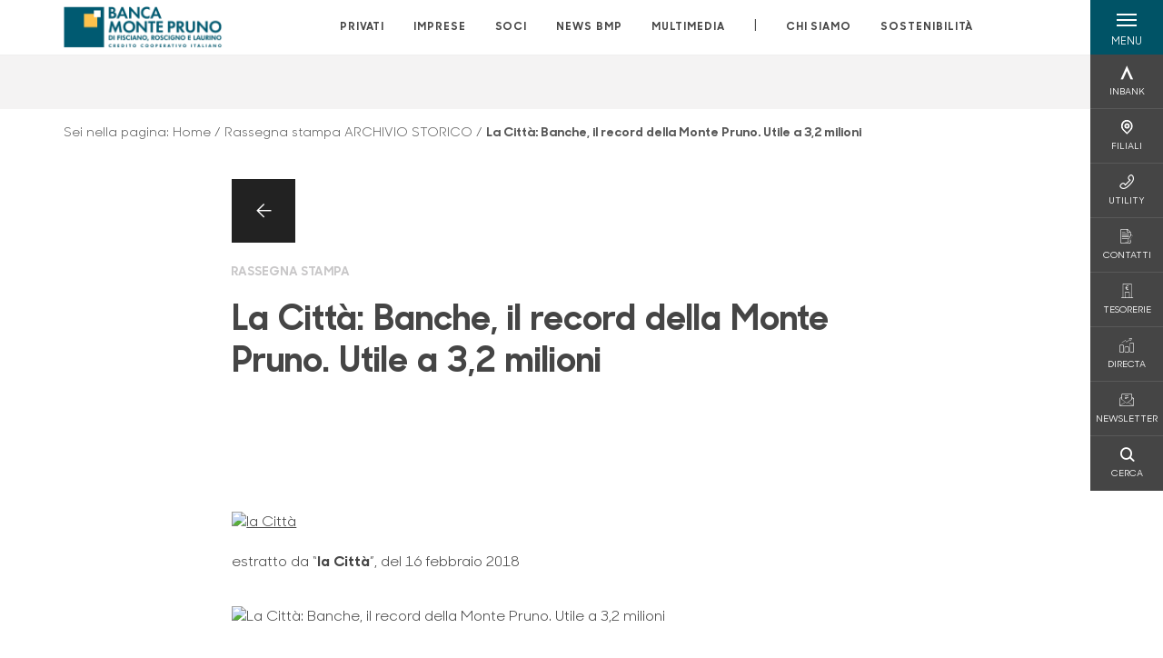

--- FILE ---
content_type: text/css
request_url: https://www.bccmontepruno.it/Assets/dist/css/style.min.css?v=2025nov10_1450
body_size: 81977
content:
@font-face {
  font-family: 'pignose-calendar-icon';
  src: url('../fonts/pignose.calendar.eot?gpa4vl');
  src: url('../fonts/pignose.calendar.eot?gpa4vl#iefix') format('embedded-opentype'), url('../fonts/pignose.calendar.ttf?gpa4vl') format('truetype'), url('../fonts/pignose.calendar.woff?gpa4vl') format('woff'), url('../fonts/pignose.calendar.svg?gpa4vl#pignose.calendar') format('svg');
  font-weight: normal;
  font-style: normal;
}
.pignose-calendar .icon-arrow-left,
.pignose-calendar .icon-arrow-right {
  font-family: 'pignose-calendar-icon' !important;
  speak: none;
  font-style: normal;
  font-weight: normal;
  font-variant: normal;
  text-transform: none;
  line-height: 1;
}
.pignose-calendar .icon-arrow-left:before {
  content: '\e90b';
}
.pignose-calendar .icon-arrow-right:before {
  content: '\e90a';
}
.pignose-calendar-wrapper {
  display: none;
  position: fixed;
  width: 80%;
  max-width: 360px;
  top: 50%;
  left: 50%;
  border-radius: 2px;
  z-index: 50001;
  overflow: hidden;
  -webkit-box-shadow: 0 4px 16px #000000;
          box-shadow: 0 4px 16px #000000;
  -webkit-transform: translate3d(0, 160px, 0);
          transform: translate3d(0, 160px, 0);
  opacity: 0;
  -webkit-transition: opacity 0.3s ease, -webkit-transform 0.5s ease-out;
  transition: opacity 0.3s ease, -webkit-transform 0.5s ease-out;
  transition: opacity 0.3s ease, transform 0.5s ease-out;
  transition: opacity 0.3s ease, transform 0.5s ease-out, -webkit-transform 0.5s ease-out;
}
.pignose-calendar-wrapper.pignose-calendar-wrapper-active {
  opacity: 1;
  -webkit-transform: translate3d(0, 0, 0);
          transform: translate3d(0, 0, 0);
}
.pignose-calendar-wrapper .pignose-calendar {
  max-width: auto;
  width: 100%;
  border: none;
}
.pignose-calendar-wrapper .pignose-calendar .pignose-calendar-button-group {
  border-top: 1px solid #e2e2e2;
  overflow: hidden;
}
.pignose-calendar-wrapper .pignose-calendar .pignose-calendar-button-group .pignose-calendar-button {
  width: 50%;
  display: block;
  float: left;
  height: 3.2em;
  text-align: center;
  line-height: 3.2em;
  color: #333333;
  font-weight: 600;
  text-decoration: none;
  -webkit-transition: background-color 0.3s ease;
  transition: background-color 0.3s ease;
  -webkit-box-sizing: border-box;
          box-sizing: border-box;
}
.pignose-calendar-wrapper .pignose-calendar .pignose-calendar-button-group .pignose-calendar-button:hover {
  background-color: #efefef;
}
.pignose-calendar-wrapper .pignose-calendar .pignose-calendar-button-group .pignose-calendar-button-apply {
  color: #ffffff;
  background-color: #2fabb7;
}
.pignose-calendar-wrapper .pignose-calendar .pignose-calendar-button-group .pignose-calendar-button-apply:hover {
  background-color: #49c4d0;
}
.pignose-calendar-wrapper-overlay {
  background-color: #000000;
  opacity: 0;
  -webkit-transition: opacity 0.3s ease;
  transition: opacity 0.3s ease;
  position: fixed;
  top: 0;
  left: 0;
  right: 0;
  bottom: 0;
  width: 100%;
  height: 100%;
  z-index: 50000;
}
.pignose-calendar-wrapper-overlay.pignose-calendar-wrapper-overlay-active {
  opacity: 0.7;
}
.pignose-calendar {
  width: 80%;
  max-width: 360px;
  background-color: #ffffff;
  border: 1px solid #d8d8d8;
  font-size: 100%;
  margin: 0 auto;
  -webkit-box-shadow: 0 3px 8px rgba(0, 0, 0, 0.25);
          box-shadow: 0 3px 8px rgba(0, 0, 0, 0.25);
}
.pignose-calendar .pignose-calendar-top {
  padding: 2.6em 0;
  background-color: #fafafa;
  border-bottom: 1px solid #e2e2e2;
  -webkit-box-shadow: 0 3px 8px rgba(0, 0, 0, 0.125);
          box-shadow: 0 3px 8px rgba(0, 0, 0, 0.125);
  position: relative;
  overflow: hidden;
}
.pignose-calendar .pignose-calendar-top .pignose-calendar-top-date {
  position: absolute;
  top: 0;
  left: 0;
  width: 100%;
  height: 100%;
  padding: 1.8em 0;
  text-align: center;
  text-transform: uppercase;
  -webkit-box-sizing: border-box;
          box-sizing: border-box;
}
.pignose-calendar .pignose-calendar-top .pignose-calendar-top-year,
.pignose-calendar .pignose-calendar-top .pignose-calendar-top-month {
  display: block;
  text-align: center;
}
.pignose-calendar .pignose-calendar-top .pignose-calendar-top-year {
  font-size: 115%;
  color: rgba(0, 0, 0, 0.5);
}
.pignose-calendar .pignose-calendar-top .pignose-calendar-top-month {
  margin-bottom: 0.4em;
  font-size: 130%;
  font-weight: 600;
}
.pignose-calendar .pignose-calendar-top .pignose-calendar-top-nav {
  display: inline-block;
  width: 1.6em;
  height: 1.6em;
  position: relative;
  z-index: 5;
  text-decoration: none;
}
.pignose-calendar .pignose-calendar-top .pignose-calendar-top-nav .pignose-calendar-top-value {
  display: inline-block;
  color: #777777;
  font-size: 115%;
  font-weight: 600;
  vertical-align: middle;
  margin-top: -10px;
}
.pignose-calendar .pignose-calendar-top .pignose-calendar-top-nav .pignose-calendar-top-icon {
  color: #555555;
  font-size: 160%;
}
.pignose-calendar .pignose-calendar-top .pignose-calendar-top-nav.pignose-calendar-top-prev {
  float: left;
  margin-left: 1.6em;
}
.pignose-calendar .pignose-calendar-top .pignose-calendar-top-nav.pignose-calendar-top-prev .pignose-calendar-top-value {
  margin-left: 0.2em;
}
.pignose-calendar .pignose-calendar-top .pignose-calendar-top-nav.pignose-calendar-top-next {
  float: right;
  margin-right: 1.6em;
}
.pignose-calendar .pignose-calendar-top .pignose-calendar-top-nav.pignose-calendar-top-next .pignose-calendar-top-value {
  margin-right: 0.2em;
}
.pignose-calendar .pignose-calendar-header {
  padding: 0 1.2em;
  margin-top: 1.2em;
  font-weight: 600;
  overflow: hidden;
}
.pignose-calendar .pignose-calendar-header .pignose-calendar-week {
  float: left;
  width: 14.28%;
  height: 2.8em;
  text-align: center;
  line-height: 2.8em;
  -webkit-box-sizing: border-box;
          box-sizing: border-box;
}
.pignose-calendar .pignose-calendar-header .pignose-calendar-week.pignose-calendar-week-sun,
.pignose-calendar .pignose-calendar-header .pignose-calendar-week.pignose-calendar-week-sat {
  color: #fa4832;
}
.pignose-calendar .pignose-calendar-header .pignose-calendar-week:last-child {
  width: 14.32%;
}
.pignose-calendar .pignose-calendar-body {
  padding: 1.2em;
}
.pignose-calendar .pignose-calendar-body .pignose-calendar-row {
  overflow: hidden;
}
.pignose-calendar .pignose-calendar-unit {
  float: left;
  display: block;
  height: 3.8em;
  width: 14.28%;
  text-align: center;
  line-height: 2.8em;
  -webkit-box-sizing: border-box;
          box-sizing: border-box;
}
.pignose-calendar .pignose-calendar-unit:last-child {
  width: 14.32%;
}
.pignose-calendar .pignose-calendar-unit .pignose-calendar-button-schedule-container {
  line-height: 0.5em;
}
.pignose-calendar .pignose-calendar-unit .pignose-calendar-button-schedule-container .pignose-calendar-button-schedule-pin {
  display: inline-block;
  background-color: #777777;
  width: 0.5em;
  height: 0.5em;
  border-radius: 50%;
  margin-right: 0.2em;
}
.pignose-calendar .pignose-calendar-unit .pignose-calendar-button-schedule-container .pignose-calendar-button-schedule-pin:last-child {
  margin-right: 0;
}
.pignose-calendar .pignose-calendar-unit a {
  display: inline-block;
  width: 2.4em;
  height: 2.4em;
  border-radius: 50%;
  color: #49c4d0;
  line-height: 2.4em;
  text-align: center;
  text-decoration: none;
  -webkit-transition: background-color 0.3s ease, color 0.3s ease;
  transition: background-color 0.3s ease, color 0.3s ease;
}
.pignose-calendar .pignose-calendar-unit a:active {
  background-color: #d8d8d8;
}
.pignose-calendar .pignose-calendar-unit.pignose-calendar-unit-disabled a {
  opacity: 0.5;
  background-color: #efefef;
}
.pignose-calendar .pignose-calendar-unit.pignose-calendar-unit-active a {
  background-color: #2fabb7;
  color: #ffffff;
  font-weight: 600;
  -webkit-box-shadow: 0 1px 3px rgba(0, 0, 0, 0.5);
          box-shadow: 0 1px 3px rgba(0, 0, 0, 0.5);
}
.pignose-calendar .pignose-calendar-unit.pignose-calendar-unit-active.pignose-calendar-unit-sun a,
.pignose-calendar .pignose-calendar-unit.pignose-calendar-unit-active.pignose-calendar-unit-sat a {
  color: #ffffff;
}
.pignose-calendar .pignose-calendar-unit.pignose-calendar-unit-range a {
  background-color: #efefef;
  border-radius: 0;
  width: 100%;
}
.pignose-calendar .pignose-calendar-unit.pignose-calendar-unit-range.pignose-calendar-unit-disabled a {
  color: #b2b9bb;
  background-color: #e1e1e1;
}
.pignose-calendar .pignose-calendar-unit.pignose-calendar-unit-range.pignose-calendar-unit-range-first a {
  border-top-left-radius: 1.2em;
  border-bottom-left-radius: 1.2em;
}
.pignose-calendar .pignose-calendar-unit.pignose-calendar-unit-range.pignose-calendar-unit-range-last a {
  border-top-right-radius: 1.2em;
  border-bottom-right-radius: 1.2em;
}
.pignose-calendar .pignose-calendar-unit.pignose-calendar-unit-sun a,
.pignose-calendar .pignose-calendar-unit.pignose-calendar-unit-sat a {
  color: #fa4832;
}
.pignose-calendar.pignose-calendar-default .pignose-calendar-body .pignose-calendar-row .pignose-calendar-unit.pignose-calendar-unit-toggle-active a {
  color: #cccccc !important;
}
.pignose-calendar.pignose-calendar-default.pignose-calendar-reverse .pignose-calendar-body .pignose-calendar-row .pignose-calendar-unit.pignose-calendar-unit-toggle-inactive a {
  color: #cccccc !important;
}
.pignose-calendar.pignose-calendar-dark {
  border-color: #323537;
  background-color: #4b4f51;
  -webkit-box-shadow: 0 3px 8px rgba(0, 0, 0, 0.5);
          box-shadow: 0 3px 8px rgba(0, 0, 0, 0.5);
}
.pignose-calendar.pignose-calendar-dark .pignose-calendar-top {
  background-color: #3f4244;
  border-bottom-color: #323537;
  -webkit-box-shadow: 0 3px 8px rgba(0, 0, 0, 0.175);
          box-shadow: 0 3px 8px rgba(0, 0, 0, 0.175);
}
.pignose-calendar.pignose-calendar-dark .pignose-calendar-top .pignose-calendar-top-month {
  color: #ffffff;
}
.pignose-calendar.pignose-calendar-dark .pignose-calendar-top .pignose-calendar-top-year {
  color: #bdc2c5;
}
.pignose-calendar.pignose-calendar-dark .pignose-calendar-top .pignose-calendar-top-nav .pignose-calendar-top-value {
  color: #a2a9ab;
}
.pignose-calendar.pignose-calendar-dark .pignose-calendar-top .pignose-calendar-top-nav .pignose-calendar-top-icon {
  color: #a2a9ab;
}
.pignose-calendar.pignose-calendar-dark .pignose-calendar-header .pignose-calendar-week {
  color: #bdc2c5;
}
.pignose-calendar.pignose-calendar-dark .pignose-calendar-header.pignose-calendar-week-sun,
.pignose-calendar.pignose-calendar-dark .pignose-calendar-header.pignose-calendar-week-sat {
  color: #ff6060;
}
.pignose-calendar.pignose-calendar-dark .pignose-calendar-body .pignose-calendar-row .pignose-calendar-unit a {
  color: #51cfd2;
}
.pignose-calendar.pignose-calendar-dark .pignose-calendar-body .pignose-calendar-row .pignose-calendar-unit.pignose-calendar-unit-sun a,
.pignose-calendar.pignose-calendar-dark .pignose-calendar-body .pignose-calendar-row .pignose-calendar-unit.pignose-calendar-unit-sat a {
  color: #ff6060;
}
.pignose-calendar.pignose-calendar-dark .pignose-calendar-body .pignose-calendar-row .pignose-calendar-unit.pignose-calendar-unit-disabled a {
  color: #868e8f;
  background-color: #5d6365;
}
.pignose-calendar.pignose-calendar-dark .pignose-calendar-body .pignose-calendar-row .pignose-calendar-unit.pignose-calendar-unit-active a {
  color: #ffffff;
  background-color: #31bbbf;
  -webkit-box-shadow: 0 1px 3px rgba(0, 0, 0, 0.75);
          box-shadow: 0 1px 3px rgba(0, 0, 0, 0.75);
}
.pignose-calendar.pignose-calendar-dark .pignose-calendar-body .pignose-calendar-row .pignose-calendar-unit.pignose-calendar-unit-toggle a {
  color: #8b8f94;
}
.pignose-calendar.pignose-calendar-dark .pignose-calendar-body .pignose-calendar-row .pignose-calendar-unit.pignose-calendar-unit-range a {
  background-color: #5a5d62;
}
.pignose-calendar.pignose-calendar-dark .pignose-calendar-body .pignose-calendar-row .pignose-calendar-unit.pignose-calendar-unit-range.pignose-calendar-unit-disabled a {
  color: #727a7c;
  background-color: #4f5558;
}
.pignose-calendar.pignose-calendar-dark .pignose-calendar-button-group {
  border-top: 1px solid #323537;
  overflow: hidden;
}
.pignose-calendar.pignose-calendar-dark .pignose-calendar-button-group .pignose-calendar-button {
  color: #ffffff;
}
.pignose-calendar.pignose-calendar-dark .pignose-calendar-button-group .pignose-calendar-button:hover {
  background-color: #5a5d62;
}
.pignose-calendar.pignose-calendar-dark .pignose-calendar-button-group .pignose-calendar-button-apply {
  color: #ffffff;
  background-color: #31bbbf;
}
.pignose-calendar.pignose-calendar-blue {
  background-color: #fafafa;
}
.pignose-calendar.pignose-calendar-blue .pignose-calendar-top {
  background-color: #009fe3;
  border-bottom-color: #e1e1e1;
}
.pignose-calendar.pignose-calendar-blue .pignose-calendar-top .pignose-calendar-top-month {
  color: #ffffff;
}
.pignose-calendar.pignose-calendar-blue .pignose-calendar-top .pignose-calendar-top-year {
  color: #ffffff;
}
.pignose-calendar.pignose-calendar-blue .pignose-calendar-top .pignose-calendar-top-nav .pignose-calendar-top-value {
  color: #ffffff;
}
.pignose-calendar.pignose-calendar-blue .pignose-calendar-top .pignose-calendar-top-nav .pignose-calendar-top-icon {
  color: #ffffff;
}
.pignose-calendar.pignose-calendar-blue .pignose-calendar-header .pignose-calendar-week {
  color: #5c6270;
}
.pignose-calendar.pignose-calendar-blue .pignose-calendar-header .pignose-calendar-week.pignose-calendar-week-sun,
.pignose-calendar.pignose-calendar-blue .pignose-calendar-header .pignose-calendar-week.pignose-calendar-week-sat {
  color: #fa4832;
}
.pignose-calendar.pignose-calendar-blue .pignose-calendar-body .pignose-calendar-row .pignose-calendar-unit a {
  color: #5c6270;
}
.pignose-calendar.pignose-calendar-blue .pignose-calendar-body .pignose-calendar-row .pignose-calendar-unit.pignose-calendar-unit-sun a,
.pignose-calendar.pignose-calendar-blue .pignose-calendar-body .pignose-calendar-row .pignose-calendar-unit.pignose-calendar-unit-sat a {
  color: #fa4832;
}
.pignose-calendar.pignose-calendar-blue .pignose-calendar-body .pignose-calendar-row .pignose-calendar-unit.pignose-calendar-unit-disabled a {
  background-color: #efefef;
}
.pignose-calendar.pignose-calendar-blue .pignose-calendar-body .pignose-calendar-row .pignose-calendar-unit.pignose-calendar-unit-active a {
  color: #ffffff;
  background-color: #009fe3;
  -webkit-box-shadow: 0 1px 3px rgba(0, 0, 0, 0.75);
          box-shadow: 0 1px 3px rgba(0, 0, 0, 0.75);
}
.pignose-calendar.pignose-calendar-blue .pignose-calendar-body .pignose-calendar-row .pignose-calendar-unit.pignose-calendar-unit-toggle a {
  color: #cccccc;
}
.pignose-calendar.pignose-calendar-blue .pignose-calendar-body .pignose-calendar-row .pignose-calendar-unit.pignose-calendar-unit-range a {
  background-color: #efefef;
}
.pignose-calendar.pignose-calendar-blue .pignose-calendar-body .pignose-calendar-row .pignose-calendar-unit.pignose-calendar-unit-range.pignose-calendar-unit-disabled a {
  background-color: #efefef;
}

@keyframes chartjs-render-animation{from{opacity:.99}to{opacity:1}}.chartjs-render-monitor{animation:chartjs-render-animation 1ms}.chartjs-size-monitor,.chartjs-size-monitor-expand,.chartjs-size-monitor-shrink{position:absolute;direction:ltr;left:0;top:0;right:0;bottom:0;overflow:hidden;pointer-events:none;visibility:hidden;z-index:-1}.chartjs-size-monitor-expand>div{position:absolute;width:1000000px;height:1000000px;left:0;top:0}.chartjs-size-monitor-shrink>div{position:absolute;width:200%;height:200%;left:0;top:0}
/**
 * Swiper 10.3.1
 * Most modern mobile touch slider and framework with hardware accelerated transitions
 * https://swiperjs.com
 *
 * Copyright 2014-2023 Vladimir Kharlampidi
 *
 * Released under the MIT License
 *
 * Released on: September 28, 2023
 */

@font-face{font-family:swiper-icons;src:url('data:application/font-woff;charset=utf-8;base64, [base64]//wADZ2x5ZgAAAywAAADMAAAD2MHtryVoZWFkAAABbAAAADAAAAA2E2+eoWhoZWEAAAGcAAAAHwAAACQC9gDzaG10eAAAAigAAAAZAAAArgJkABFsb2NhAAAC0AAAAFoAAABaFQAUGG1heHAAAAG8AAAAHwAAACAAcABAbmFtZQAAA/gAAAE5AAACXvFdBwlwb3N0AAAFNAAAAGIAAACE5s74hXjaY2BkYGAAYpf5Hu/j+W2+MnAzMYDAzaX6QjD6/4//Bxj5GA8AuRwMYGkAPywL13jaY2BkYGA88P8Agx4j+/8fQDYfA1AEBWgDAIB2BOoAeNpjYGRgYNBh4GdgYgABEMnIABJzYNADCQAACWgAsQB42mNgYfzCOIGBlYGB0YcxjYGBwR1Kf2WQZGhhYGBiYGVmgAFGBiQQkOaawtDAoMBQxXjg/wEGPcYDDA4wNUA2CCgwsAAAO4EL6gAAeNpj2M0gyAACqxgGNWBkZ2D4/wMA+xkDdgAAAHjaY2BgYGaAYBkGRgYQiAHyGMF8FgYHIM3DwMHABGQrMOgyWDLEM1T9/w8UBfEMgLzE////P/5//f/V/xv+r4eaAAeMbAxwIUYmIMHEgKYAYjUcsDAwsLKxc3BycfPw8jEQA/[base64]/uznmfPFBNODM2K7MTQ45YEAZqGP81AmGGcF3iPqOop0r1SPTaTbVkfUe4HXj97wYE+yNwWYxwWu4v1ugWHgo3S1XdZEVqWM7ET0cfnLGxWfkgR42o2PvWrDMBSFj/IHLaF0zKjRgdiVMwScNRAoWUoH78Y2icB/yIY09An6AH2Bdu/UB+yxopYshQiEvnvu0dURgDt8QeC8PDw7Fpji3fEA4z/PEJ6YOB5hKh4dj3EvXhxPqH/SKUY3rJ7srZ4FZnh1PMAtPhwP6fl2PMJMPDgeQ4rY8YT6Gzao0eAEA409DuggmTnFnOcSCiEiLMgxCiTI6Cq5DZUd3Qmp10vO0LaLTd2cjN4fOumlc7lUYbSQcZFkutRG7g6JKZKy0RmdLY680CDnEJ+UMkpFFe1RN7nxdVpXrC4aTtnaurOnYercZg2YVmLN/d/gczfEimrE/fs/bOuq29Zmn8tloORaXgZgGa78yO9/cnXm2BpaGvq25Dv9S4E9+5SIc9PqupJKhYFSSl47+Qcr1mYNAAAAeNptw0cKwkAAAMDZJA8Q7OUJvkLsPfZ6zFVERPy8qHh2YER+3i/BP83vIBLLySsoKimrqKqpa2hp6+jq6RsYGhmbmJqZSy0sraxtbO3sHRydnEMU4uR6yx7JJXveP7WrDycAAAAAAAH//wACeNpjYGRgYOABYhkgZgJCZgZNBkYGLQZtIJsFLMYAAAw3ALgAeNolizEKgDAQBCchRbC2sFER0YD6qVQiBCv/H9ezGI6Z5XBAw8CBK/m5iQQVauVbXLnOrMZv2oLdKFa8Pjuru2hJzGabmOSLzNMzvutpB3N42mNgZGBg4GKQYzBhYMxJLMlj4GBgAYow/P/PAJJhLM6sSoWKfWCAAwDAjgbRAAB42mNgYGBkAIIbCZo5IPrmUn0hGA0AO8EFTQAA');font-weight:400;font-style:normal}:root{--swiper-theme-color:#007aff}:host{position:relative;display:block;margin-left:auto;margin-right:auto;z-index:1}.swiper{margin-left:auto;margin-right:auto;position:relative;overflow:hidden;overflow:clip;list-style:none;padding:0;z-index:1;display:block}.swiper-vertical>.swiper-wrapper{flex-direction:column}.swiper-wrapper{position:relative;width:100%;height:100%;z-index:1;display:flex;transition-property:transform;transition-timing-function:var(--swiper-wrapper-transition-timing-function,initial);box-sizing:content-box}.swiper-android .swiper-slide,.swiper-ios .swiper-slide,.swiper-wrapper{transform:translate3d(0px,0,0)}.swiper-horizontal{touch-action:pan-y}.swiper-vertical{touch-action:pan-x}.swiper-slide{flex-shrink:0;width:100%;height:100%;position:relative;transition-property:transform;display:block}.swiper-slide-invisible-blank{visibility:hidden}.swiper-autoheight,.swiper-autoheight .swiper-slide{height:auto}.swiper-autoheight .swiper-wrapper{align-items:flex-start;transition-property:transform,height}.swiper-backface-hidden .swiper-slide{transform:translateZ(0);-webkit-backface-visibility:hidden;backface-visibility:hidden}.swiper-3d.swiper-css-mode .swiper-wrapper{perspective:1200px}.swiper-3d .swiper-wrapper{transform-style:preserve-3d}.swiper-3d{perspective:1200px}.swiper-3d .swiper-cube-shadow,.swiper-3d .swiper-slide{transform-style:preserve-3d}.swiper-css-mode>.swiper-wrapper{overflow:auto;scrollbar-width:none;-ms-overflow-style:none}.swiper-css-mode>.swiper-wrapper::-webkit-scrollbar{display:none}.swiper-css-mode>.swiper-wrapper>.swiper-slide{scroll-snap-align:start start}.swiper-css-mode.swiper-horizontal>.swiper-wrapper{scroll-snap-type:x mandatory}.swiper-css-mode.swiper-vertical>.swiper-wrapper{scroll-snap-type:y mandatory}.swiper-css-mode.swiper-free-mode>.swiper-wrapper{scroll-snap-type:none}.swiper-css-mode.swiper-free-mode>.swiper-wrapper>.swiper-slide{scroll-snap-align:none}.swiper-css-mode.swiper-centered>.swiper-wrapper::before{content:'';flex-shrink:0;order:9999}.swiper-css-mode.swiper-centered>.swiper-wrapper>.swiper-slide{scroll-snap-align:center center;scroll-snap-stop:always}.swiper-css-mode.swiper-centered.swiper-horizontal>.swiper-wrapper>.swiper-slide:first-child{margin-inline-start:var(--swiper-centered-offset-before)}.swiper-css-mode.swiper-centered.swiper-horizontal>.swiper-wrapper::before{height:100%;min-height:1px;width:var(--swiper-centered-offset-after)}.swiper-css-mode.swiper-centered.swiper-vertical>.swiper-wrapper>.swiper-slide:first-child{margin-block-start:var(--swiper-centered-offset-before)}.swiper-css-mode.swiper-centered.swiper-vertical>.swiper-wrapper::before{width:100%;min-width:1px;height:var(--swiper-centered-offset-after)}.swiper-3d .swiper-slide-shadow,.swiper-3d .swiper-slide-shadow-bottom,.swiper-3d .swiper-slide-shadow-left,.swiper-3d .swiper-slide-shadow-right,.swiper-3d .swiper-slide-shadow-top{position:absolute;left:0;top:0;width:100%;height:100%;pointer-events:none;z-index:10}.swiper-3d .swiper-slide-shadow{background:rgba(0,0,0,.15)}.swiper-3d .swiper-slide-shadow-left{background-image:linear-gradient(to left,rgba(0,0,0,.5),rgba(0,0,0,0))}.swiper-3d .swiper-slide-shadow-right{background-image:linear-gradient(to right,rgba(0,0,0,.5),rgba(0,0,0,0))}.swiper-3d .swiper-slide-shadow-top{background-image:linear-gradient(to top,rgba(0,0,0,.5),rgba(0,0,0,0))}.swiper-3d .swiper-slide-shadow-bottom{background-image:linear-gradient(to bottom,rgba(0,0,0,.5),rgba(0,0,0,0))}.swiper-lazy-preloader{width:42px;height:42px;position:absolute;left:50%;top:50%;margin-left:-21px;margin-top:-21px;z-index:10;transform-origin:50%;box-sizing:border-box;border:4px solid var(--swiper-preloader-color,var(--swiper-theme-color));border-radius:50%;border-top-color:transparent}.swiper-watch-progress .swiper-slide-visible .swiper-lazy-preloader,.swiper:not(.swiper-watch-progress) .swiper-lazy-preloader{animation:swiper-preloader-spin 1s infinite linear}.swiper-lazy-preloader-white{--swiper-preloader-color:#fff}.swiper-lazy-preloader-black{--swiper-preloader-color:#000}@keyframes swiper-preloader-spin{0%{transform:rotate(0deg)}100%{transform:rotate(360deg)}}.swiper-virtual .swiper-slide{-webkit-backface-visibility:hidden;transform:translateZ(0)}.swiper-virtual.swiper-css-mode .swiper-wrapper::after{content:'';position:absolute;left:0;top:0;pointer-events:none}.swiper-virtual.swiper-css-mode.swiper-horizontal .swiper-wrapper::after{height:1px;width:var(--swiper-virtual-size)}.swiper-virtual.swiper-css-mode.swiper-vertical .swiper-wrapper::after{width:1px;height:var(--swiper-virtual-size)}:root{--swiper-navigation-size:44px}.swiper-button-next,.swiper-button-prev{position:absolute;top:var(--swiper-navigation-top-offset,50%);width:calc(var(--swiper-navigation-size)/ 44 * 27);height:var(--swiper-navigation-size);margin-top:calc(0px - (var(--swiper-navigation-size)/ 2));z-index:10;cursor:pointer;display:flex;align-items:center;justify-content:center;color:var(--swiper-navigation-color,var(--swiper-theme-color))}.swiper-button-next.swiper-button-disabled,.swiper-button-prev.swiper-button-disabled{opacity:.35;cursor:auto;pointer-events:none}.swiper-button-next.swiper-button-hidden,.swiper-button-prev.swiper-button-hidden{opacity:0;cursor:auto;pointer-events:none}.swiper-navigation-disabled .swiper-button-next,.swiper-navigation-disabled .swiper-button-prev{display:none!important}.swiper-button-next svg,.swiper-button-prev svg{width:100%;height:100%;object-fit:contain;transform-origin:center}.swiper-rtl .swiper-button-next svg,.swiper-rtl .swiper-button-prev svg{transform:rotate(180deg)}.swiper-button-prev,.swiper-rtl .swiper-button-next{left:var(--swiper-navigation-sides-offset,10px);right:auto}.swiper-button-next,.swiper-rtl .swiper-button-prev{right:var(--swiper-navigation-sides-offset,10px);left:auto}.swiper-button-lock{display:none}.swiper-button-next:after,.swiper-button-prev:after{font-family:swiper-icons;font-size:var(--swiper-navigation-size);text-transform:none!important;letter-spacing:0;font-variant:initial;line-height:1}.swiper-button-prev:after,.swiper-rtl .swiper-button-next:after{content:'prev'}.swiper-button-next,.swiper-rtl .swiper-button-prev{right:var(--swiper-navigation-sides-offset,10px);left:auto}.swiper-button-next:after,.swiper-rtl .swiper-button-prev:after{content:'next'}.swiper-pagination{position:absolute;text-align:center;transition:.3s opacity;transform:translate3d(0,0,0);z-index:10}.swiper-pagination.swiper-pagination-hidden{opacity:0}.swiper-pagination-disabled>.swiper-pagination,.swiper-pagination.swiper-pagination-disabled{display:none!important}.swiper-horizontal>.swiper-pagination-bullets,.swiper-pagination-bullets.swiper-pagination-horizontal,.swiper-pagination-custom,.swiper-pagination-fraction{bottom:var(--swiper-pagination-bottom,8px);top:var(--swiper-pagination-top,auto);left:0;width:100%}.swiper-pagination-bullets-dynamic{overflow:hidden;font-size:0}.swiper-pagination-bullets-dynamic .swiper-pagination-bullet{transform:scale(.33);position:relative}.swiper-pagination-bullets-dynamic .swiper-pagination-bullet-active{transform:scale(1)}.swiper-pagination-bullets-dynamic .swiper-pagination-bullet-active-main{transform:scale(1)}.swiper-pagination-bullets-dynamic .swiper-pagination-bullet-active-prev{transform:scale(.66)}.swiper-pagination-bullets-dynamic .swiper-pagination-bullet-active-prev-prev{transform:scale(.33)}.swiper-pagination-bullets-dynamic .swiper-pagination-bullet-active-next{transform:scale(.66)}.swiper-pagination-bullets-dynamic .swiper-pagination-bullet-active-next-next{transform:scale(.33)}.swiper-pagination-bullet{width:var(--swiper-pagination-bullet-width,var(--swiper-pagination-bullet-size,8px));height:var(--swiper-pagination-bullet-height,var(--swiper-pagination-bullet-size,8px));display:inline-block;border-radius:var(--swiper-pagination-bullet-border-radius,50%);background:var(--swiper-pagination-bullet-inactive-color,#000);opacity:var(--swiper-pagination-bullet-inactive-opacity, .2)}button.swiper-pagination-bullet{border:none;margin:0;padding:0;box-shadow:none;-webkit-appearance:none;appearance:none}.swiper-pagination-clickable .swiper-pagination-bullet{cursor:pointer}.swiper-pagination-bullet:only-child{display:none!important}.swiper-pagination-bullet-active{opacity:var(--swiper-pagination-bullet-opacity, 1);background:var(--swiper-pagination-color,var(--swiper-theme-color))}.swiper-pagination-vertical.swiper-pagination-bullets,.swiper-vertical>.swiper-pagination-bullets{right:var(--swiper-pagination-right,8px);left:var(--swiper-pagination-left,auto);top:50%;transform:translate3d(0px,-50%,0)}.swiper-pagination-vertical.swiper-pagination-bullets .swiper-pagination-bullet,.swiper-vertical>.swiper-pagination-bullets .swiper-pagination-bullet{margin:var(--swiper-pagination-bullet-vertical-gap,6px) 0;display:block}.swiper-pagination-vertical.swiper-pagination-bullets.swiper-pagination-bullets-dynamic,.swiper-vertical>.swiper-pagination-bullets.swiper-pagination-bullets-dynamic{top:50%;transform:translateY(-50%);width:8px}.swiper-pagination-vertical.swiper-pagination-bullets.swiper-pagination-bullets-dynamic .swiper-pagination-bullet,.swiper-vertical>.swiper-pagination-bullets.swiper-pagination-bullets-dynamic .swiper-pagination-bullet{display:inline-block;transition:.2s transform,.2s top}.swiper-horizontal>.swiper-pagination-bullets .swiper-pagination-bullet,.swiper-pagination-horizontal.swiper-pagination-bullets .swiper-pagination-bullet{margin:0 var(--swiper-pagination-bullet-horizontal-gap,4px)}.swiper-horizontal>.swiper-pagination-bullets.swiper-pagination-bullets-dynamic,.swiper-pagination-horizontal.swiper-pagination-bullets.swiper-pagination-bullets-dynamic{left:50%;transform:translateX(-50%);white-space:nowrap}.swiper-horizontal>.swiper-pagination-bullets.swiper-pagination-bullets-dynamic .swiper-pagination-bullet,.swiper-pagination-horizontal.swiper-pagination-bullets.swiper-pagination-bullets-dynamic .swiper-pagination-bullet{transition:.2s transform,.2s left}.swiper-horizontal.swiper-rtl>.swiper-pagination-bullets-dynamic .swiper-pagination-bullet{transition:.2s transform,.2s right}.swiper-pagination-fraction{color:var(--swiper-pagination-fraction-color,inherit)}.swiper-pagination-progressbar{background:var(--swiper-pagination-progressbar-bg-color,rgba(0,0,0,.25));position:absolute}.swiper-pagination-progressbar .swiper-pagination-progressbar-fill{background:var(--swiper-pagination-color,var(--swiper-theme-color));position:absolute;left:0;top:0;width:100%;height:100%;transform:scale(0);transform-origin:left top}.swiper-rtl .swiper-pagination-progressbar .swiper-pagination-progressbar-fill{transform-origin:right top}.swiper-horizontal>.swiper-pagination-progressbar,.swiper-pagination-progressbar.swiper-pagination-horizontal,.swiper-pagination-progressbar.swiper-pagination-vertical.swiper-pagination-progressbar-opposite,.swiper-vertical>.swiper-pagination-progressbar.swiper-pagination-progressbar-opposite{width:100%;height:var(--swiper-pagination-progressbar-size,4px);left:0;top:0}.swiper-horizontal>.swiper-pagination-progressbar.swiper-pagination-progressbar-opposite,.swiper-pagination-progressbar.swiper-pagination-horizontal.swiper-pagination-progressbar-opposite,.swiper-pagination-progressbar.swiper-pagination-vertical,.swiper-vertical>.swiper-pagination-progressbar{width:var(--swiper-pagination-progressbar-size,4px);height:100%;left:0;top:0}.swiper-pagination-lock{display:none}.swiper-scrollbar{border-radius:var(--swiper-scrollbar-border-radius,10px);position:relative;touch-action:none;background:var(--swiper-scrollbar-bg-color,rgba(0,0,0,.1))}.swiper-scrollbar-disabled>.swiper-scrollbar,.swiper-scrollbar.swiper-scrollbar-disabled{display:none!important}.swiper-horizontal>.swiper-scrollbar,.swiper-scrollbar.swiper-scrollbar-horizontal{position:absolute;left:var(--swiper-scrollbar-sides-offset,1%);bottom:var(--swiper-scrollbar-bottom,4px);top:var(--swiper-scrollbar-top,auto);z-index:50;height:var(--swiper-scrollbar-size,4px);width:calc(100% - 2 * var(--swiper-scrollbar-sides-offset,1%))}.swiper-scrollbar.swiper-scrollbar-vertical,.swiper-vertical>.swiper-scrollbar{position:absolute;left:var(--swiper-scrollbar-left,auto);right:var(--swiper-scrollbar-right,4px);top:var(--swiper-scrollbar-sides-offset,1%);z-index:50;width:var(--swiper-scrollbar-size,4px);height:calc(100% - 2 * var(--swiper-scrollbar-sides-offset,1%))}.swiper-scrollbar-drag{height:100%;width:100%;position:relative;background:var(--swiper-scrollbar-drag-bg-color,rgba(0,0,0,.5));border-radius:var(--swiper-scrollbar-border-radius,10px);left:0;top:0}.swiper-scrollbar-cursor-drag{cursor:move}.swiper-scrollbar-lock{display:none}.swiper-zoom-container{width:100%;height:100%;display:flex;justify-content:center;align-items:center;text-align:center}.swiper-zoom-container>canvas,.swiper-zoom-container>img,.swiper-zoom-container>svg{max-width:100%;max-height:100%;object-fit:contain}.swiper-slide-zoomed{cursor:move;touch-action:none}.swiper .swiper-notification{position:absolute;left:0;top:0;pointer-events:none;opacity:0;z-index:-1000}.swiper-free-mode>.swiper-wrapper{transition-timing-function:ease-out;margin:0 auto}.swiper-grid>.swiper-wrapper{flex-wrap:wrap}.swiper-grid-column>.swiper-wrapper{flex-wrap:wrap;flex-direction:column}.swiper-fade.swiper-free-mode .swiper-slide{transition-timing-function:ease-out}.swiper-fade .swiper-slide{pointer-events:none;transition-property:opacity}.swiper-fade .swiper-slide .swiper-slide{pointer-events:none}.swiper-fade .swiper-slide-active{pointer-events:auto}.swiper-fade .swiper-slide-active .swiper-slide-active{pointer-events:auto}.swiper-cube{overflow:visible}.swiper-cube .swiper-slide{pointer-events:none;-webkit-backface-visibility:hidden;backface-visibility:hidden;z-index:1;visibility:hidden;transform-origin:0 0;width:100%;height:100%}.swiper-cube .swiper-slide .swiper-slide{pointer-events:none}.swiper-cube.swiper-rtl .swiper-slide{transform-origin:100% 0}.swiper-cube .swiper-slide-active,.swiper-cube .swiper-slide-active .swiper-slide-active{pointer-events:auto}.swiper-cube .swiper-slide-active,.swiper-cube .swiper-slide-next,.swiper-cube .swiper-slide-prev{pointer-events:auto;visibility:visible}.swiper-cube .swiper-cube-shadow{position:absolute;left:0;bottom:0px;width:100%;height:100%;opacity:.6;z-index:0}.swiper-cube .swiper-cube-shadow:before{content:'';background:#000;position:absolute;left:0;top:0;bottom:0;right:0;filter:blur(50px)}.swiper-cube .swiper-slide-next+.swiper-slide{pointer-events:auto;visibility:visible}.swiper-cube .swiper-slide-shadow-cube.swiper-slide-shadow-bottom,.swiper-cube .swiper-slide-shadow-cube.swiper-slide-shadow-left,.swiper-cube .swiper-slide-shadow-cube.swiper-slide-shadow-right,.swiper-cube .swiper-slide-shadow-cube.swiper-slide-shadow-top{z-index:0;-webkit-backface-visibility:hidden;backface-visibility:hidden}.swiper-flip{overflow:visible}.swiper-flip .swiper-slide{pointer-events:none;-webkit-backface-visibility:hidden;backface-visibility:hidden;z-index:1}.swiper-flip .swiper-slide .swiper-slide{pointer-events:none}.swiper-flip .swiper-slide-active,.swiper-flip .swiper-slide-active .swiper-slide-active{pointer-events:auto}.swiper-flip .swiper-slide-shadow-flip.swiper-slide-shadow-bottom,.swiper-flip .swiper-slide-shadow-flip.swiper-slide-shadow-left,.swiper-flip .swiper-slide-shadow-flip.swiper-slide-shadow-right,.swiper-flip .swiper-slide-shadow-flip.swiper-slide-shadow-top{z-index:0;-webkit-backface-visibility:hidden;backface-visibility:hidden}.swiper-creative .swiper-slide{-webkit-backface-visibility:hidden;backface-visibility:hidden;overflow:hidden;transition-property:transform,opacity,height}.swiper-cards{overflow:visible}.swiper-cards .swiper-slide{transform-origin:center bottom;-webkit-backface-visibility:hidden;backface-visibility:hidden;overflow:hidden}
@charset "UTF-8";
html,
body {
  scroll-behavior: smooth;
}

/* vendor */
/*!
 * Bootstrap v4.6.2 (https://getbootstrap.com/)
 * Copyright 2011-2022 The Bootstrap Authors
 * Copyright 2011-2022 Twitter, Inc.
 * Licensed under MIT (https://github.com/twbs/bootstrap/blob/main/LICENSE)
 */
:root {
  --blue: #007bff;
  --indigo: #6610f2;
  --purple: #6f42c1;
  --pink: #e83e8c;
  --red: #dc3545;
  --orange: #fd7e14;
  --yellow: #ffc107;
  --green: #28a745;
  --teal: #20c997;
  --cyan: #17a2b8;
  --white: #fff;
  --gray: #6c757d;
  --gray-dark: #343a40;
  --primary: #007bff;
  --secondary: #6c757d;
  --success: #28a745;
  --info: #17a2b8;
  --warning: #ffc107;
  --danger: #dc3545;
  --light: #f8f9fa;
  --dark: #343a40;
  --breakpoint-xs: 0;
  --breakpoint-sm: 576px;
  --breakpoint-md: 768px;
  --breakpoint-lg: 992px;
  --breakpoint-xl: 1200px;
  --font-family-sans-serif: -apple-system, BlinkMacSystemFont, "Segoe UI", Roboto, "Helvetica Neue", Arial, "Noto Sans", "Liberation Sans", sans-serif, "Apple Color Emoji", "Segoe UI Emoji", "Segoe UI Symbol", "Noto Color Emoji";
  --font-family-monospace: SFMono-Regular, Menlo, Monaco, Consolas, "Liberation Mono", "Courier New", monospace;
}

*,
*::before,
*::after {
  -webkit-box-sizing: border-box;
          box-sizing: border-box;
}

html {
  font-family: sans-serif;
  line-height: 1.15;
  -webkit-text-size-adjust: 100%;
  -webkit-tap-highlight-color: rgba(0, 0, 0, 0);
}

article, aside, figcaption, figure, footer, header, hgroup, main, nav, section {
  display: block;
}

body {
  margin: 0;
  font-family: -apple-system, BlinkMacSystemFont, "Segoe UI", Roboto, "Helvetica Neue", Arial, "Noto Sans", "Liberation Sans", sans-serif, "Apple Color Emoji", "Segoe UI Emoji", "Segoe UI Symbol", "Noto Color Emoji";
  font-size: 1rem;
  font-weight: 400;
  line-height: 1.5;
  color: #212529;
  text-align: left;
  background-color: #fff;
}

[tabindex="-1"]:focus:not(:focus-visible) {
  outline: 0 !important;
}

hr {
  -webkit-box-sizing: content-box;
          box-sizing: content-box;
  height: 0;
  overflow: visible;
}

h1, h2, h3, h4, h5, h6 {
  margin-top: 0;
  margin-bottom: 0.5rem;
}

p {
  margin-top: 0;
  margin-bottom: 1rem;
}

abbr[title],
abbr[data-original-title] {
  text-decoration: underline;
  -webkit-text-decoration: underline dotted;
          text-decoration: underline dotted;
  cursor: help;
  border-bottom: 0;
  -webkit-text-decoration-skip-ink: none;
          text-decoration-skip-ink: none;
}

address {
  margin-bottom: 1rem;
  font-style: normal;
  line-height: inherit;
}

ol,
ul,
dl {
  margin-top: 0;
  margin-bottom: 1rem;
}

ol ol,
ul ul,
ol ul,
ul ol {
  margin-bottom: 0;
}

dt {
  font-weight: 700;
}

dd {
  margin-bottom: 0.5rem;
  margin-left: 0;
}

blockquote {
  margin: 0 0 1rem;
}

b,
strong {
  font-weight: bolder;
}

small {
  font-size: 80%;
}

sub,
sup {
  position: relative;
  font-size: 75%;
  line-height: 0;
  vertical-align: baseline;
}

sub {
  bottom: -0.25em;
}

sup {
  top: -0.5em;
}

a {
  color: #007bff;
  text-decoration: none;
  background-color: transparent;
}
a:hover {
  color: #0056b3;
  text-decoration: underline;
}

a:not([href]):not([class]) {
  color: inherit;
  text-decoration: none;
}
a:not([href]):not([class]):hover {
  color: inherit;
  text-decoration: none;
}

pre,
code,
kbd,
samp {
  font-family: SFMono-Regular, Menlo, Monaco, Consolas, "Liberation Mono", "Courier New", monospace;
  font-size: 1em;
}

pre {
  margin-top: 0;
  margin-bottom: 1rem;
  overflow: auto;
  -ms-overflow-style: scrollbar;
}

figure {
  margin: 0 0 1rem;
}

img {
  vertical-align: middle;
  border-style: none;
}

svg {
  overflow: hidden;
  vertical-align: middle;
}

table {
  border-collapse: collapse;
}

caption {
  padding-top: 0.75rem;
  padding-bottom: 0.75rem;
  color: #6c757d;
  text-align: left;
  caption-side: bottom;
}

th {
  text-align: inherit;
  text-align: -webkit-match-parent;
}

label {
  display: inline-block;
  margin-bottom: 0.5rem;
}

button {
  border-radius: 0;
}

button:focus:not(:focus-visible) {
  outline: 0;
}

input,
button,
select,
optgroup,
textarea {
  margin: 0;
  font-family: inherit;
  font-size: inherit;
  line-height: inherit;
}

button,
input {
  overflow: visible;
}

button,
select {
  text-transform: none;
}

[role=button] {
  cursor: pointer;
}

select {
  word-wrap: normal;
}

button,
[type=button],
[type=reset],
[type=submit] {
  -webkit-appearance: button;
}

button:not(:disabled),
[type=button]:not(:disabled),
[type=reset]:not(:disabled),
[type=submit]:not(:disabled) {
  cursor: pointer;
}

button::-moz-focus-inner,
[type=button]::-moz-focus-inner,
[type=reset]::-moz-focus-inner,
[type=submit]::-moz-focus-inner {
  padding: 0;
  border-style: none;
}

input[type=radio],
input[type=checkbox] {
  -webkit-box-sizing: border-box;
          box-sizing: border-box;
  padding: 0;
}

textarea {
  overflow: auto;
  resize: vertical;
}

fieldset {
  min-width: 0;
  padding: 0;
  margin: 0;
  border: 0;
}

legend {
  display: block;
  width: 100%;
  max-width: 100%;
  padding: 0;
  margin-bottom: 0.5rem;
  font-size: 1.5rem;
  line-height: inherit;
  color: inherit;
  white-space: normal;
}

progress {
  vertical-align: baseline;
}

[type=number]::-webkit-inner-spin-button,
[type=number]::-webkit-outer-spin-button {
  height: auto;
}

[type=search] {
  outline-offset: -2px;
  -webkit-appearance: none;
}

[type=search]::-webkit-search-decoration {
  -webkit-appearance: none;
}

::-webkit-file-upload-button {
  font: inherit;
  -webkit-appearance: button;
}

output {
  display: inline-block;
}

summary {
  display: list-item;
  cursor: pointer;
}

template {
  display: none;
}

[hidden] {
  display: none !important;
}

h1, h2, h3, h4, h5, h6,
.h1, .h2, .h3, .h4, .h5, .h6 {
  margin-bottom: 0.5rem;
  font-weight: 500;
  line-height: 1.2;
}

h1, .h1 {
  font-size: 2.5rem;
}

h2, .h2 {
  font-size: 2rem;
}

h3, .h3 {
  font-size: 1.75rem;
}

h4, .h4 {
  font-size: 1.5rem;
}

h5, .h5 {
  font-size: 1.25rem;
}

h6, .h6 {
  font-size: 1rem;
}

.lead {
  font-size: 1.25rem;
  font-weight: 300;
}

.display-1 {
  font-size: 6rem;
  font-weight: 300;
  line-height: 1.2;
}

.display-2 {
  font-size: 5.5rem;
  font-weight: 300;
  line-height: 1.2;
}

.display-3 {
  font-size: 4.5rem;
  font-weight: 300;
  line-height: 1.2;
}

.display-4 {
  font-size: 3.5rem;
  font-weight: 300;
  line-height: 1.2;
}

hr {
  margin-top: 1rem;
  margin-bottom: 1rem;
  border: 0;
  border-top: 1px solid rgba(0, 0, 0, 0.1);
}

small,
.small {
  font-size: 0.875em;
  font-weight: 400;
}

mark,
.mark {
  padding: 0.2em;
  background-color: #fcf8e3;
}

.list-unstyled {
  padding-left: 0;
  list-style: none;
}

.list-inline {
  padding-left: 0;
  list-style: none;
}

.list-inline-item {
  display: inline-block;
}
.list-inline-item:not(:last-child) {
  margin-right: 0.5rem;
}

.initialism {
  font-size: 90%;
  text-transform: uppercase;
}

.blockquote {
  margin-bottom: 1rem;
  font-size: 1.25rem;
}

.blockquote-footer {
  display: block;
  font-size: 0.875em;
  color: #6c757d;
}
.blockquote-footer::before {
  content: "— ";
}

.img-fluid {
  max-width: 100%;
  height: auto;
}

.img-thumbnail {
  padding: 0.25rem;
  background-color: #fff;
  border: 1px solid #dee2e6;
  border-radius: 0.25rem;
  max-width: 100%;
  height: auto;
}

.figure {
  display: inline-block;
}

.figure-img {
  margin-bottom: 0.5rem;
  line-height: 1;
}

.figure-caption {
  font-size: 90%;
  color: #6c757d;
}

code {
  font-size: 87.5%;
  color: #e83e8c;
  word-wrap: break-word;
}
a > code {
  color: inherit;
}

kbd {
  padding: 0.2rem 0.4rem;
  font-size: 87.5%;
  color: #fff;
  background-color: #212529;
  border-radius: 0.2rem;
}
kbd kbd {
  padding: 0;
  font-size: 100%;
  font-weight: 700;
}

pre {
  display: block;
  font-size: 87.5%;
  color: #212529;
}
pre code {
  font-size: inherit;
  color: inherit;
  word-break: normal;
}

.pre-scrollable {
  max-height: 340px;
  overflow-y: scroll;
}

.container,
.container-fluid,
.container-xl,
.container-lg,
.container-md,
.container-sm {
  width: 100%;
  padding-right: 15px;
  padding-left: 15px;
  margin-right: auto;
  margin-left: auto;
}

@media (min-width: 576px) {
  .container-sm, .container {
    max-width: 540px;
  }
}
@media (min-width: 768px) {
  .container-md, .container-sm, .container {
    max-width: 720px;
  }
}
@media (min-width: 992px) {
  .container-lg, .container-md, .container-sm, .container {
    max-width: 960px;
  }
}
@media (min-width: 1200px) {
  .container-xl, .container-lg, .container-md, .container-sm, .container {
    max-width: 1140px;
  }
}
.row {
  display: -webkit-box;
  display: -ms-flexbox;
  display: flex;
  -ms-flex-wrap: wrap;
      flex-wrap: wrap;
  margin-right: -15px;
  margin-left: -15px;
}

.no-gutters {
  margin-right: 0;
  margin-left: 0;
}
.no-gutters > .col,
.no-gutters > [class*=col-] {
  padding-right: 0;
  padding-left: 0;
}

.col-xl,
.col-xl-auto, .col-xl-12, .col-xl-11, .col-xl-10, .col-xl-9, .col-xl-8, .col-xl-7, .col-xl-6, .col-xl-5, .col-xl-4, .col-xl-3, .col-xl-2, .col-xl-1, .col-lg,
.col-lg-auto, .col-lg-12, .col-lg-11, .col-lg-10, .col-lg-9, .col-lg-8, .col-lg-7, .col-lg-6, .col-lg-5, .col-lg-4, .col-lg-3, .col-lg-2, .col-lg-1, .col-md,
.col-md-auto, .col-md-12, .col-md-11, .col-md-10, .col-md-9, .col-md-8, .col-md-7, .col-md-6, .col-md-5, .col-md-4, .col-md-3, .col-md-2, .col-md-1, .col-sm,
.col-sm-auto, .col-sm-12, .col-sm-11, .col-sm-10, .col-sm-9, .col-sm-8, .col-sm-7, .col-sm-6, .col-sm-5, .col-sm-4, .col-sm-3, .col-sm-2, .col-sm-1, .col,
.col-auto, .col-12, .col-11, .col-10, .col-9, .col-8, .col-7, .col-6, .col-5, .col-4, .col-3, .col-2, .col-1 {
  position: relative;
  width: 100%;
  padding-right: 15px;
  padding-left: 15px;
}

.col {
  -ms-flex-preferred-size: 0;
      flex-basis: 0;
  -webkit-box-flex: 1;
      -ms-flex-positive: 1;
          flex-grow: 1;
  max-width: 100%;
}

.row-cols-1 > * {
  -webkit-box-flex: 0;
      -ms-flex: 0 0 100%;
          flex: 0 0 100%;
  max-width: 100%;
}

.row-cols-2 > * {
  -webkit-box-flex: 0;
      -ms-flex: 0 0 50%;
          flex: 0 0 50%;
  max-width: 50%;
}

.row-cols-3 > * {
  -webkit-box-flex: 0;
      -ms-flex: 0 0 33.3333333333%;
          flex: 0 0 33.3333333333%;
  max-width: 33.3333333333%;
}

.row-cols-4 > * {
  -webkit-box-flex: 0;
      -ms-flex: 0 0 25%;
          flex: 0 0 25%;
  max-width: 25%;
}

.row-cols-5 > * {
  -webkit-box-flex: 0;
      -ms-flex: 0 0 20%;
          flex: 0 0 20%;
  max-width: 20%;
}

.row-cols-6 > * {
  -webkit-box-flex: 0;
      -ms-flex: 0 0 16.6666666667%;
          flex: 0 0 16.6666666667%;
  max-width: 16.6666666667%;
}

.col-auto {
  -webkit-box-flex: 0;
      -ms-flex: 0 0 auto;
          flex: 0 0 auto;
  width: auto;
  max-width: 100%;
}

.col-1 {
  -webkit-box-flex: 0;
      -ms-flex: 0 0 8.33333333%;
          flex: 0 0 8.33333333%;
  max-width: 8.33333333%;
}

.col-2 {
  -webkit-box-flex: 0;
      -ms-flex: 0 0 16.66666667%;
          flex: 0 0 16.66666667%;
  max-width: 16.66666667%;
}

.col-3 {
  -webkit-box-flex: 0;
      -ms-flex: 0 0 25%;
          flex: 0 0 25%;
  max-width: 25%;
}

.col-4 {
  -webkit-box-flex: 0;
      -ms-flex: 0 0 33.33333333%;
          flex: 0 0 33.33333333%;
  max-width: 33.33333333%;
}

.col-5 {
  -webkit-box-flex: 0;
      -ms-flex: 0 0 41.66666667%;
          flex: 0 0 41.66666667%;
  max-width: 41.66666667%;
}

.col-6 {
  -webkit-box-flex: 0;
      -ms-flex: 0 0 50%;
          flex: 0 0 50%;
  max-width: 50%;
}

.col-7 {
  -webkit-box-flex: 0;
      -ms-flex: 0 0 58.33333333%;
          flex: 0 0 58.33333333%;
  max-width: 58.33333333%;
}

.col-8 {
  -webkit-box-flex: 0;
      -ms-flex: 0 0 66.66666667%;
          flex: 0 0 66.66666667%;
  max-width: 66.66666667%;
}

.col-9 {
  -webkit-box-flex: 0;
      -ms-flex: 0 0 75%;
          flex: 0 0 75%;
  max-width: 75%;
}

.col-10 {
  -webkit-box-flex: 0;
      -ms-flex: 0 0 83.33333333%;
          flex: 0 0 83.33333333%;
  max-width: 83.33333333%;
}

.col-11 {
  -webkit-box-flex: 0;
      -ms-flex: 0 0 91.66666667%;
          flex: 0 0 91.66666667%;
  max-width: 91.66666667%;
}

.col-12 {
  -webkit-box-flex: 0;
      -ms-flex: 0 0 100%;
          flex: 0 0 100%;
  max-width: 100%;
}

.order-first {
  -webkit-box-ordinal-group: 0;
      -ms-flex-order: -1;
          order: -1;
}

.order-last {
  -webkit-box-ordinal-group: 14;
      -ms-flex-order: 13;
          order: 13;
}

.order-0 {
  -webkit-box-ordinal-group: 1;
      -ms-flex-order: 0;
          order: 0;
}

.order-1 {
  -webkit-box-ordinal-group: 2;
      -ms-flex-order: 1;
          order: 1;
}

.order-2 {
  -webkit-box-ordinal-group: 3;
      -ms-flex-order: 2;
          order: 2;
}

.order-3 {
  -webkit-box-ordinal-group: 4;
      -ms-flex-order: 3;
          order: 3;
}

.order-4 {
  -webkit-box-ordinal-group: 5;
      -ms-flex-order: 4;
          order: 4;
}

.order-5 {
  -webkit-box-ordinal-group: 6;
      -ms-flex-order: 5;
          order: 5;
}

.order-6 {
  -webkit-box-ordinal-group: 7;
      -ms-flex-order: 6;
          order: 6;
}

.order-7 {
  -webkit-box-ordinal-group: 8;
      -ms-flex-order: 7;
          order: 7;
}

.order-8 {
  -webkit-box-ordinal-group: 9;
      -ms-flex-order: 8;
          order: 8;
}

.order-9 {
  -webkit-box-ordinal-group: 10;
      -ms-flex-order: 9;
          order: 9;
}

.order-10 {
  -webkit-box-ordinal-group: 11;
      -ms-flex-order: 10;
          order: 10;
}

.order-11 {
  -webkit-box-ordinal-group: 12;
      -ms-flex-order: 11;
          order: 11;
}

.order-12 {
  -webkit-box-ordinal-group: 13;
      -ms-flex-order: 12;
          order: 12;
}

.offset-1 {
  margin-left: 8.33333333%;
}

.offset-2 {
  margin-left: 16.66666667%;
}

.offset-3 {
  margin-left: 25%;
}

.offset-4 {
  margin-left: 33.33333333%;
}

.offset-5 {
  margin-left: 41.66666667%;
}

.offset-6 {
  margin-left: 50%;
}

.offset-7 {
  margin-left: 58.33333333%;
}

.offset-8 {
  margin-left: 66.66666667%;
}

.offset-9 {
  margin-left: 75%;
}

.offset-10 {
  margin-left: 83.33333333%;
}

.offset-11 {
  margin-left: 91.66666667%;
}

@media (min-width: 576px) {
  .col-sm {
    -ms-flex-preferred-size: 0;
        flex-basis: 0;
    -webkit-box-flex: 1;
        -ms-flex-positive: 1;
            flex-grow: 1;
    max-width: 100%;
  }

  .row-cols-sm-1 > * {
    -webkit-box-flex: 0;
        -ms-flex: 0 0 100%;
            flex: 0 0 100%;
    max-width: 100%;
  }

  .row-cols-sm-2 > * {
    -webkit-box-flex: 0;
        -ms-flex: 0 0 50%;
            flex: 0 0 50%;
    max-width: 50%;
  }

  .row-cols-sm-3 > * {
    -webkit-box-flex: 0;
        -ms-flex: 0 0 33.3333333333%;
            flex: 0 0 33.3333333333%;
    max-width: 33.3333333333%;
  }

  .row-cols-sm-4 > * {
    -webkit-box-flex: 0;
        -ms-flex: 0 0 25%;
            flex: 0 0 25%;
    max-width: 25%;
  }

  .row-cols-sm-5 > * {
    -webkit-box-flex: 0;
        -ms-flex: 0 0 20%;
            flex: 0 0 20%;
    max-width: 20%;
  }

  .row-cols-sm-6 > * {
    -webkit-box-flex: 0;
        -ms-flex: 0 0 16.6666666667%;
            flex: 0 0 16.6666666667%;
    max-width: 16.6666666667%;
  }

  .col-sm-auto {
    -webkit-box-flex: 0;
        -ms-flex: 0 0 auto;
            flex: 0 0 auto;
    width: auto;
    max-width: 100%;
  }

  .col-sm-1 {
    -webkit-box-flex: 0;
        -ms-flex: 0 0 8.33333333%;
            flex: 0 0 8.33333333%;
    max-width: 8.33333333%;
  }

  .col-sm-2 {
    -webkit-box-flex: 0;
        -ms-flex: 0 0 16.66666667%;
            flex: 0 0 16.66666667%;
    max-width: 16.66666667%;
  }

  .col-sm-3 {
    -webkit-box-flex: 0;
        -ms-flex: 0 0 25%;
            flex: 0 0 25%;
    max-width: 25%;
  }

  .col-sm-4 {
    -webkit-box-flex: 0;
        -ms-flex: 0 0 33.33333333%;
            flex: 0 0 33.33333333%;
    max-width: 33.33333333%;
  }

  .col-sm-5 {
    -webkit-box-flex: 0;
        -ms-flex: 0 0 41.66666667%;
            flex: 0 0 41.66666667%;
    max-width: 41.66666667%;
  }

  .col-sm-6 {
    -webkit-box-flex: 0;
        -ms-flex: 0 0 50%;
            flex: 0 0 50%;
    max-width: 50%;
  }

  .col-sm-7 {
    -webkit-box-flex: 0;
        -ms-flex: 0 0 58.33333333%;
            flex: 0 0 58.33333333%;
    max-width: 58.33333333%;
  }

  .col-sm-8 {
    -webkit-box-flex: 0;
        -ms-flex: 0 0 66.66666667%;
            flex: 0 0 66.66666667%;
    max-width: 66.66666667%;
  }

  .col-sm-9 {
    -webkit-box-flex: 0;
        -ms-flex: 0 0 75%;
            flex: 0 0 75%;
    max-width: 75%;
  }

  .col-sm-10 {
    -webkit-box-flex: 0;
        -ms-flex: 0 0 83.33333333%;
            flex: 0 0 83.33333333%;
    max-width: 83.33333333%;
  }

  .col-sm-11 {
    -webkit-box-flex: 0;
        -ms-flex: 0 0 91.66666667%;
            flex: 0 0 91.66666667%;
    max-width: 91.66666667%;
  }

  .col-sm-12 {
    -webkit-box-flex: 0;
        -ms-flex: 0 0 100%;
            flex: 0 0 100%;
    max-width: 100%;
  }

  .order-sm-first {
    -webkit-box-ordinal-group: 0;
        -ms-flex-order: -1;
            order: -1;
  }

  .order-sm-last {
    -webkit-box-ordinal-group: 14;
        -ms-flex-order: 13;
            order: 13;
  }

  .order-sm-0 {
    -webkit-box-ordinal-group: 1;
        -ms-flex-order: 0;
            order: 0;
  }

  .order-sm-1 {
    -webkit-box-ordinal-group: 2;
        -ms-flex-order: 1;
            order: 1;
  }

  .order-sm-2 {
    -webkit-box-ordinal-group: 3;
        -ms-flex-order: 2;
            order: 2;
  }

  .order-sm-3 {
    -webkit-box-ordinal-group: 4;
        -ms-flex-order: 3;
            order: 3;
  }

  .order-sm-4 {
    -webkit-box-ordinal-group: 5;
        -ms-flex-order: 4;
            order: 4;
  }

  .order-sm-5 {
    -webkit-box-ordinal-group: 6;
        -ms-flex-order: 5;
            order: 5;
  }

  .order-sm-6 {
    -webkit-box-ordinal-group: 7;
        -ms-flex-order: 6;
            order: 6;
  }

  .order-sm-7 {
    -webkit-box-ordinal-group: 8;
        -ms-flex-order: 7;
            order: 7;
  }

  .order-sm-8 {
    -webkit-box-ordinal-group: 9;
        -ms-flex-order: 8;
            order: 8;
  }

  .order-sm-9 {
    -webkit-box-ordinal-group: 10;
        -ms-flex-order: 9;
            order: 9;
  }

  .order-sm-10 {
    -webkit-box-ordinal-group: 11;
        -ms-flex-order: 10;
            order: 10;
  }

  .order-sm-11 {
    -webkit-box-ordinal-group: 12;
        -ms-flex-order: 11;
            order: 11;
  }

  .order-sm-12 {
    -webkit-box-ordinal-group: 13;
        -ms-flex-order: 12;
            order: 12;
  }

  .offset-sm-0 {
    margin-left: 0;
  }

  .offset-sm-1 {
    margin-left: 8.33333333%;
  }

  .offset-sm-2 {
    margin-left: 16.66666667%;
  }

  .offset-sm-3 {
    margin-left: 25%;
  }

  .offset-sm-4 {
    margin-left: 33.33333333%;
  }

  .offset-sm-5 {
    margin-left: 41.66666667%;
  }

  .offset-sm-6 {
    margin-left: 50%;
  }

  .offset-sm-7 {
    margin-left: 58.33333333%;
  }

  .offset-sm-8 {
    margin-left: 66.66666667%;
  }

  .offset-sm-9 {
    margin-left: 75%;
  }

  .offset-sm-10 {
    margin-left: 83.33333333%;
  }

  .offset-sm-11 {
    margin-left: 91.66666667%;
  }
}
@media (min-width: 768px) {
  .col-md {
    -ms-flex-preferred-size: 0;
        flex-basis: 0;
    -webkit-box-flex: 1;
        -ms-flex-positive: 1;
            flex-grow: 1;
    max-width: 100%;
  }

  .row-cols-md-1 > * {
    -webkit-box-flex: 0;
        -ms-flex: 0 0 100%;
            flex: 0 0 100%;
    max-width: 100%;
  }

  .row-cols-md-2 > * {
    -webkit-box-flex: 0;
        -ms-flex: 0 0 50%;
            flex: 0 0 50%;
    max-width: 50%;
  }

  .row-cols-md-3 > * {
    -webkit-box-flex: 0;
        -ms-flex: 0 0 33.3333333333%;
            flex: 0 0 33.3333333333%;
    max-width: 33.3333333333%;
  }

  .row-cols-md-4 > * {
    -webkit-box-flex: 0;
        -ms-flex: 0 0 25%;
            flex: 0 0 25%;
    max-width: 25%;
  }

  .row-cols-md-5 > * {
    -webkit-box-flex: 0;
        -ms-flex: 0 0 20%;
            flex: 0 0 20%;
    max-width: 20%;
  }

  .row-cols-md-6 > * {
    -webkit-box-flex: 0;
        -ms-flex: 0 0 16.6666666667%;
            flex: 0 0 16.6666666667%;
    max-width: 16.6666666667%;
  }

  .col-md-auto {
    -webkit-box-flex: 0;
        -ms-flex: 0 0 auto;
            flex: 0 0 auto;
    width: auto;
    max-width: 100%;
  }

  .col-md-1 {
    -webkit-box-flex: 0;
        -ms-flex: 0 0 8.33333333%;
            flex: 0 0 8.33333333%;
    max-width: 8.33333333%;
  }

  .col-md-2 {
    -webkit-box-flex: 0;
        -ms-flex: 0 0 16.66666667%;
            flex: 0 0 16.66666667%;
    max-width: 16.66666667%;
  }

  .col-md-3 {
    -webkit-box-flex: 0;
        -ms-flex: 0 0 25%;
            flex: 0 0 25%;
    max-width: 25%;
  }

  .col-md-4 {
    -webkit-box-flex: 0;
        -ms-flex: 0 0 33.33333333%;
            flex: 0 0 33.33333333%;
    max-width: 33.33333333%;
  }

  .col-md-5 {
    -webkit-box-flex: 0;
        -ms-flex: 0 0 41.66666667%;
            flex: 0 0 41.66666667%;
    max-width: 41.66666667%;
  }

  .col-md-6 {
    -webkit-box-flex: 0;
        -ms-flex: 0 0 50%;
            flex: 0 0 50%;
    max-width: 50%;
  }

  .col-md-7 {
    -webkit-box-flex: 0;
        -ms-flex: 0 0 58.33333333%;
            flex: 0 0 58.33333333%;
    max-width: 58.33333333%;
  }

  .col-md-8 {
    -webkit-box-flex: 0;
        -ms-flex: 0 0 66.66666667%;
            flex: 0 0 66.66666667%;
    max-width: 66.66666667%;
  }

  .col-md-9 {
    -webkit-box-flex: 0;
        -ms-flex: 0 0 75%;
            flex: 0 0 75%;
    max-width: 75%;
  }

  .col-md-10 {
    -webkit-box-flex: 0;
        -ms-flex: 0 0 83.33333333%;
            flex: 0 0 83.33333333%;
    max-width: 83.33333333%;
  }

  .col-md-11 {
    -webkit-box-flex: 0;
        -ms-flex: 0 0 91.66666667%;
            flex: 0 0 91.66666667%;
    max-width: 91.66666667%;
  }

  .col-md-12 {
    -webkit-box-flex: 0;
        -ms-flex: 0 0 100%;
            flex: 0 0 100%;
    max-width: 100%;
  }

  .order-md-first {
    -webkit-box-ordinal-group: 0;
        -ms-flex-order: -1;
            order: -1;
  }

  .order-md-last {
    -webkit-box-ordinal-group: 14;
        -ms-flex-order: 13;
            order: 13;
  }

  .order-md-0 {
    -webkit-box-ordinal-group: 1;
        -ms-flex-order: 0;
            order: 0;
  }

  .order-md-1 {
    -webkit-box-ordinal-group: 2;
        -ms-flex-order: 1;
            order: 1;
  }

  .order-md-2 {
    -webkit-box-ordinal-group: 3;
        -ms-flex-order: 2;
            order: 2;
  }

  .order-md-3 {
    -webkit-box-ordinal-group: 4;
        -ms-flex-order: 3;
            order: 3;
  }

  .order-md-4 {
    -webkit-box-ordinal-group: 5;
        -ms-flex-order: 4;
            order: 4;
  }

  .order-md-5 {
    -webkit-box-ordinal-group: 6;
        -ms-flex-order: 5;
            order: 5;
  }

  .order-md-6 {
    -webkit-box-ordinal-group: 7;
        -ms-flex-order: 6;
            order: 6;
  }

  .order-md-7 {
    -webkit-box-ordinal-group: 8;
        -ms-flex-order: 7;
            order: 7;
  }

  .order-md-8 {
    -webkit-box-ordinal-group: 9;
        -ms-flex-order: 8;
            order: 8;
  }

  .order-md-9 {
    -webkit-box-ordinal-group: 10;
        -ms-flex-order: 9;
            order: 9;
  }

  .order-md-10 {
    -webkit-box-ordinal-group: 11;
        -ms-flex-order: 10;
            order: 10;
  }

  .order-md-11 {
    -webkit-box-ordinal-group: 12;
        -ms-flex-order: 11;
            order: 11;
  }

  .order-md-12 {
    -webkit-box-ordinal-group: 13;
        -ms-flex-order: 12;
            order: 12;
  }

  .offset-md-0 {
    margin-left: 0;
  }

  .offset-md-1 {
    margin-left: 8.33333333%;
  }

  .offset-md-2 {
    margin-left: 16.66666667%;
  }

  .offset-md-3 {
    margin-left: 25%;
  }

  .offset-md-4 {
    margin-left: 33.33333333%;
  }

  .offset-md-5 {
    margin-left: 41.66666667%;
  }

  .offset-md-6 {
    margin-left: 50%;
  }

  .offset-md-7 {
    margin-left: 58.33333333%;
  }

  .offset-md-8 {
    margin-left: 66.66666667%;
  }

  .offset-md-9 {
    margin-left: 75%;
  }

  .offset-md-10 {
    margin-left: 83.33333333%;
  }

  .offset-md-11 {
    margin-left: 91.66666667%;
  }
}
@media (min-width: 992px) {
  .col-lg {
    -ms-flex-preferred-size: 0;
        flex-basis: 0;
    -webkit-box-flex: 1;
        -ms-flex-positive: 1;
            flex-grow: 1;
    max-width: 100%;
  }

  .row-cols-lg-1 > * {
    -webkit-box-flex: 0;
        -ms-flex: 0 0 100%;
            flex: 0 0 100%;
    max-width: 100%;
  }

  .row-cols-lg-2 > * {
    -webkit-box-flex: 0;
        -ms-flex: 0 0 50%;
            flex: 0 0 50%;
    max-width: 50%;
  }

  .row-cols-lg-3 > * {
    -webkit-box-flex: 0;
        -ms-flex: 0 0 33.3333333333%;
            flex: 0 0 33.3333333333%;
    max-width: 33.3333333333%;
  }

  .row-cols-lg-4 > * {
    -webkit-box-flex: 0;
        -ms-flex: 0 0 25%;
            flex: 0 0 25%;
    max-width: 25%;
  }

  .row-cols-lg-5 > * {
    -webkit-box-flex: 0;
        -ms-flex: 0 0 20%;
            flex: 0 0 20%;
    max-width: 20%;
  }

  .row-cols-lg-6 > * {
    -webkit-box-flex: 0;
        -ms-flex: 0 0 16.6666666667%;
            flex: 0 0 16.6666666667%;
    max-width: 16.6666666667%;
  }

  .col-lg-auto {
    -webkit-box-flex: 0;
        -ms-flex: 0 0 auto;
            flex: 0 0 auto;
    width: auto;
    max-width: 100%;
  }

  .col-lg-1 {
    -webkit-box-flex: 0;
        -ms-flex: 0 0 8.33333333%;
            flex: 0 0 8.33333333%;
    max-width: 8.33333333%;
  }

  .col-lg-2 {
    -webkit-box-flex: 0;
        -ms-flex: 0 0 16.66666667%;
            flex: 0 0 16.66666667%;
    max-width: 16.66666667%;
  }

  .col-lg-3 {
    -webkit-box-flex: 0;
        -ms-flex: 0 0 25%;
            flex: 0 0 25%;
    max-width: 25%;
  }

  .col-lg-4 {
    -webkit-box-flex: 0;
        -ms-flex: 0 0 33.33333333%;
            flex: 0 0 33.33333333%;
    max-width: 33.33333333%;
  }

  .col-lg-5 {
    -webkit-box-flex: 0;
        -ms-flex: 0 0 41.66666667%;
            flex: 0 0 41.66666667%;
    max-width: 41.66666667%;
  }

  .col-lg-6 {
    -webkit-box-flex: 0;
        -ms-flex: 0 0 50%;
            flex: 0 0 50%;
    max-width: 50%;
  }

  .col-lg-7 {
    -webkit-box-flex: 0;
        -ms-flex: 0 0 58.33333333%;
            flex: 0 0 58.33333333%;
    max-width: 58.33333333%;
  }

  .col-lg-8 {
    -webkit-box-flex: 0;
        -ms-flex: 0 0 66.66666667%;
            flex: 0 0 66.66666667%;
    max-width: 66.66666667%;
  }

  .col-lg-9 {
    -webkit-box-flex: 0;
        -ms-flex: 0 0 75%;
            flex: 0 0 75%;
    max-width: 75%;
  }

  .col-lg-10 {
    -webkit-box-flex: 0;
        -ms-flex: 0 0 83.33333333%;
            flex: 0 0 83.33333333%;
    max-width: 83.33333333%;
  }

  .col-lg-11 {
    -webkit-box-flex: 0;
        -ms-flex: 0 0 91.66666667%;
            flex: 0 0 91.66666667%;
    max-width: 91.66666667%;
  }

  .col-lg-12 {
    -webkit-box-flex: 0;
        -ms-flex: 0 0 100%;
            flex: 0 0 100%;
    max-width: 100%;
  }

  .order-lg-first {
    -webkit-box-ordinal-group: 0;
        -ms-flex-order: -1;
            order: -1;
  }

  .order-lg-last {
    -webkit-box-ordinal-group: 14;
        -ms-flex-order: 13;
            order: 13;
  }

  .order-lg-0 {
    -webkit-box-ordinal-group: 1;
        -ms-flex-order: 0;
            order: 0;
  }

  .order-lg-1 {
    -webkit-box-ordinal-group: 2;
        -ms-flex-order: 1;
            order: 1;
  }

  .order-lg-2 {
    -webkit-box-ordinal-group: 3;
        -ms-flex-order: 2;
            order: 2;
  }

  .order-lg-3 {
    -webkit-box-ordinal-group: 4;
        -ms-flex-order: 3;
            order: 3;
  }

  .order-lg-4 {
    -webkit-box-ordinal-group: 5;
        -ms-flex-order: 4;
            order: 4;
  }

  .order-lg-5 {
    -webkit-box-ordinal-group: 6;
        -ms-flex-order: 5;
            order: 5;
  }

  .order-lg-6 {
    -webkit-box-ordinal-group: 7;
        -ms-flex-order: 6;
            order: 6;
  }

  .order-lg-7 {
    -webkit-box-ordinal-group: 8;
        -ms-flex-order: 7;
            order: 7;
  }

  .order-lg-8 {
    -webkit-box-ordinal-group: 9;
        -ms-flex-order: 8;
            order: 8;
  }

  .order-lg-9 {
    -webkit-box-ordinal-group: 10;
        -ms-flex-order: 9;
            order: 9;
  }

  .order-lg-10 {
    -webkit-box-ordinal-group: 11;
        -ms-flex-order: 10;
            order: 10;
  }

  .order-lg-11 {
    -webkit-box-ordinal-group: 12;
        -ms-flex-order: 11;
            order: 11;
  }

  .order-lg-12 {
    -webkit-box-ordinal-group: 13;
        -ms-flex-order: 12;
            order: 12;
  }

  .offset-lg-0 {
    margin-left: 0;
  }

  .offset-lg-1 {
    margin-left: 8.33333333%;
  }

  .offset-lg-2 {
    margin-left: 16.66666667%;
  }

  .offset-lg-3 {
    margin-left: 25%;
  }

  .offset-lg-4 {
    margin-left: 33.33333333%;
  }

  .offset-lg-5 {
    margin-left: 41.66666667%;
  }

  .offset-lg-6 {
    margin-left: 50%;
  }

  .offset-lg-7 {
    margin-left: 58.33333333%;
  }

  .offset-lg-8 {
    margin-left: 66.66666667%;
  }

  .offset-lg-9 {
    margin-left: 75%;
  }

  .offset-lg-10 {
    margin-left: 83.33333333%;
  }

  .offset-lg-11 {
    margin-left: 91.66666667%;
  }
}
@media (min-width: 1200px) {
  .col-xl {
    -ms-flex-preferred-size: 0;
        flex-basis: 0;
    -webkit-box-flex: 1;
        -ms-flex-positive: 1;
            flex-grow: 1;
    max-width: 100%;
  }

  .row-cols-xl-1 > * {
    -webkit-box-flex: 0;
        -ms-flex: 0 0 100%;
            flex: 0 0 100%;
    max-width: 100%;
  }

  .row-cols-xl-2 > * {
    -webkit-box-flex: 0;
        -ms-flex: 0 0 50%;
            flex: 0 0 50%;
    max-width: 50%;
  }

  .row-cols-xl-3 > * {
    -webkit-box-flex: 0;
        -ms-flex: 0 0 33.3333333333%;
            flex: 0 0 33.3333333333%;
    max-width: 33.3333333333%;
  }

  .row-cols-xl-4 > * {
    -webkit-box-flex: 0;
        -ms-flex: 0 0 25%;
            flex: 0 0 25%;
    max-width: 25%;
  }

  .row-cols-xl-5 > * {
    -webkit-box-flex: 0;
        -ms-flex: 0 0 20%;
            flex: 0 0 20%;
    max-width: 20%;
  }

  .row-cols-xl-6 > * {
    -webkit-box-flex: 0;
        -ms-flex: 0 0 16.6666666667%;
            flex: 0 0 16.6666666667%;
    max-width: 16.6666666667%;
  }

  .col-xl-auto {
    -webkit-box-flex: 0;
        -ms-flex: 0 0 auto;
            flex: 0 0 auto;
    width: auto;
    max-width: 100%;
  }

  .col-xl-1 {
    -webkit-box-flex: 0;
        -ms-flex: 0 0 8.33333333%;
            flex: 0 0 8.33333333%;
    max-width: 8.33333333%;
  }

  .col-xl-2 {
    -webkit-box-flex: 0;
        -ms-flex: 0 0 16.66666667%;
            flex: 0 0 16.66666667%;
    max-width: 16.66666667%;
  }

  .col-xl-3 {
    -webkit-box-flex: 0;
        -ms-flex: 0 0 25%;
            flex: 0 0 25%;
    max-width: 25%;
  }

  .col-xl-4 {
    -webkit-box-flex: 0;
        -ms-flex: 0 0 33.33333333%;
            flex: 0 0 33.33333333%;
    max-width: 33.33333333%;
  }

  .col-xl-5 {
    -webkit-box-flex: 0;
        -ms-flex: 0 0 41.66666667%;
            flex: 0 0 41.66666667%;
    max-width: 41.66666667%;
  }

  .col-xl-6 {
    -webkit-box-flex: 0;
        -ms-flex: 0 0 50%;
            flex: 0 0 50%;
    max-width: 50%;
  }

  .col-xl-7 {
    -webkit-box-flex: 0;
        -ms-flex: 0 0 58.33333333%;
            flex: 0 0 58.33333333%;
    max-width: 58.33333333%;
  }

  .col-xl-8 {
    -webkit-box-flex: 0;
        -ms-flex: 0 0 66.66666667%;
            flex: 0 0 66.66666667%;
    max-width: 66.66666667%;
  }

  .col-xl-9 {
    -webkit-box-flex: 0;
        -ms-flex: 0 0 75%;
            flex: 0 0 75%;
    max-width: 75%;
  }

  .col-xl-10 {
    -webkit-box-flex: 0;
        -ms-flex: 0 0 83.33333333%;
            flex: 0 0 83.33333333%;
    max-width: 83.33333333%;
  }

  .col-xl-11 {
    -webkit-box-flex: 0;
        -ms-flex: 0 0 91.66666667%;
            flex: 0 0 91.66666667%;
    max-width: 91.66666667%;
  }

  .col-xl-12 {
    -webkit-box-flex: 0;
        -ms-flex: 0 0 100%;
            flex: 0 0 100%;
    max-width: 100%;
  }

  .order-xl-first {
    -webkit-box-ordinal-group: 0;
        -ms-flex-order: -1;
            order: -1;
  }

  .order-xl-last {
    -webkit-box-ordinal-group: 14;
        -ms-flex-order: 13;
            order: 13;
  }

  .order-xl-0 {
    -webkit-box-ordinal-group: 1;
        -ms-flex-order: 0;
            order: 0;
  }

  .order-xl-1 {
    -webkit-box-ordinal-group: 2;
        -ms-flex-order: 1;
            order: 1;
  }

  .order-xl-2 {
    -webkit-box-ordinal-group: 3;
        -ms-flex-order: 2;
            order: 2;
  }

  .order-xl-3 {
    -webkit-box-ordinal-group: 4;
        -ms-flex-order: 3;
            order: 3;
  }

  .order-xl-4 {
    -webkit-box-ordinal-group: 5;
        -ms-flex-order: 4;
            order: 4;
  }

  .order-xl-5 {
    -webkit-box-ordinal-group: 6;
        -ms-flex-order: 5;
            order: 5;
  }

  .order-xl-6 {
    -webkit-box-ordinal-group: 7;
        -ms-flex-order: 6;
            order: 6;
  }

  .order-xl-7 {
    -webkit-box-ordinal-group: 8;
        -ms-flex-order: 7;
            order: 7;
  }

  .order-xl-8 {
    -webkit-box-ordinal-group: 9;
        -ms-flex-order: 8;
            order: 8;
  }

  .order-xl-9 {
    -webkit-box-ordinal-group: 10;
        -ms-flex-order: 9;
            order: 9;
  }

  .order-xl-10 {
    -webkit-box-ordinal-group: 11;
        -ms-flex-order: 10;
            order: 10;
  }

  .order-xl-11 {
    -webkit-box-ordinal-group: 12;
        -ms-flex-order: 11;
            order: 11;
  }

  .order-xl-12 {
    -webkit-box-ordinal-group: 13;
        -ms-flex-order: 12;
            order: 12;
  }

  .offset-xl-0 {
    margin-left: 0;
  }

  .offset-xl-1 {
    margin-left: 8.33333333%;
  }

  .offset-xl-2 {
    margin-left: 16.66666667%;
  }

  .offset-xl-3 {
    margin-left: 25%;
  }

  .offset-xl-4 {
    margin-left: 33.33333333%;
  }

  .offset-xl-5 {
    margin-left: 41.66666667%;
  }

  .offset-xl-6 {
    margin-left: 50%;
  }

  .offset-xl-7 {
    margin-left: 58.33333333%;
  }

  .offset-xl-8 {
    margin-left: 66.66666667%;
  }

  .offset-xl-9 {
    margin-left: 75%;
  }

  .offset-xl-10 {
    margin-left: 83.33333333%;
  }

  .offset-xl-11 {
    margin-left: 91.66666667%;
  }
}
.table {
  width: 100%;
  margin-bottom: 1rem;
  color: #212529;
}
.table th,
.table td {
  padding: 0.75rem;
  vertical-align: top;
  border-top: 1px solid #dee2e6;
}
.table thead th {
  vertical-align: bottom;
  border-bottom: 2px solid #dee2e6;
}
.table tbody + tbody {
  border-top: 2px solid #dee2e6;
}

.table-sm th,
.table-sm td {
  padding: 0.3rem;
}

.table-bordered {
  border: 1px solid #dee2e6;
}
.table-bordered th,
.table-bordered td {
  border: 1px solid #dee2e6;
}
.table-bordered thead th,
.table-bordered thead td {
  border-bottom-width: 2px;
}

.table-borderless th,
.table-borderless td,
.table-borderless thead th,
.table-borderless tbody + tbody {
  border: 0;
}

.table-striped tbody tr:nth-of-type(odd) {
  background-color: rgba(0, 0, 0, 0.05);
}

.table-hover tbody tr:hover {
  color: #212529;
  background-color: rgba(0, 0, 0, 0.075);
}

.table-primary,
.table-primary > th,
.table-primary > td {
  background-color: #b8daff;
}
.table-primary th,
.table-primary td,
.table-primary thead th,
.table-primary tbody + tbody {
  border-color: #7abaff;
}

.table-hover .table-primary:hover {
  background-color: #9fcdff;
}
.table-hover .table-primary:hover > td,
.table-hover .table-primary:hover > th {
  background-color: #9fcdff;
}

.table-secondary,
.table-secondary > th,
.table-secondary > td {
  background-color: #d6d8db;
}
.table-secondary th,
.table-secondary td,
.table-secondary thead th,
.table-secondary tbody + tbody {
  border-color: #b3b7bb;
}

.table-hover .table-secondary:hover {
  background-color: #c8cbcf;
}
.table-hover .table-secondary:hover > td,
.table-hover .table-secondary:hover > th {
  background-color: #c8cbcf;
}

.table-success,
.table-success > th,
.table-success > td {
  background-color: #c3e6cb;
}
.table-success th,
.table-success td,
.table-success thead th,
.table-success tbody + tbody {
  border-color: #8fd19e;
}

.table-hover .table-success:hover {
  background-color: #b1dfbb;
}
.table-hover .table-success:hover > td,
.table-hover .table-success:hover > th {
  background-color: #b1dfbb;
}

.table-info,
.table-info > th,
.table-info > td {
  background-color: #bee5eb;
}
.table-info th,
.table-info td,
.table-info thead th,
.table-info tbody + tbody {
  border-color: #86cfda;
}

.table-hover .table-info:hover {
  background-color: #abdde5;
}
.table-hover .table-info:hover > td,
.table-hover .table-info:hover > th {
  background-color: #abdde5;
}

.table-warning,
.table-warning > th,
.table-warning > td {
  background-color: #ffeeba;
}
.table-warning th,
.table-warning td,
.table-warning thead th,
.table-warning tbody + tbody {
  border-color: #ffdf7e;
}

.table-hover .table-warning:hover {
  background-color: #ffe8a1;
}
.table-hover .table-warning:hover > td,
.table-hover .table-warning:hover > th {
  background-color: #ffe8a1;
}

.table-danger,
.table-danger > th,
.table-danger > td {
  background-color: #f5c6cb;
}
.table-danger th,
.table-danger td,
.table-danger thead th,
.table-danger tbody + tbody {
  border-color: #ed969e;
}

.table-hover .table-danger:hover {
  background-color: #f1b0b7;
}
.table-hover .table-danger:hover > td,
.table-hover .table-danger:hover > th {
  background-color: #f1b0b7;
}

.table-light,
.table-light > th,
.table-light > td {
  background-color: #fdfdfe;
}
.table-light th,
.table-light td,
.table-light thead th,
.table-light tbody + tbody {
  border-color: #fbfcfc;
}

.table-hover .table-light:hover {
  background-color: #ececf6;
}
.table-hover .table-light:hover > td,
.table-hover .table-light:hover > th {
  background-color: #ececf6;
}

.table-dark,
.table-dark > th,
.table-dark > td {
  background-color: #c6c8ca;
}
.table-dark th,
.table-dark td,
.table-dark thead th,
.table-dark tbody + tbody {
  border-color: #95999c;
}

.table-hover .table-dark:hover {
  background-color: #b9bbbe;
}
.table-hover .table-dark:hover > td,
.table-hover .table-dark:hover > th {
  background-color: #b9bbbe;
}

.table-active,
.table-active > th,
.table-active > td {
  background-color: rgba(0, 0, 0, 0.075);
}

.table-hover .table-active:hover {
  background-color: rgba(0, 0, 0, 0.075);
}
.table-hover .table-active:hover > td,
.table-hover .table-active:hover > th {
  background-color: rgba(0, 0, 0, 0.075);
}

.table .thead-dark th {
  color: #fff;
  background-color: #343a40;
  border-color: #454d55;
}
.table .thead-light th {
  color: #495057;
  background-color: #e9ecef;
  border-color: #dee2e6;
}

.table-dark {
  color: #fff;
  background-color: #343a40;
}
.table-dark th,
.table-dark td,
.table-dark thead th {
  border-color: #454d55;
}
.table-dark.table-bordered {
  border: 0;
}
.table-dark.table-striped tbody tr:nth-of-type(odd) {
  background-color: rgba(255, 255, 255, 0.05);
}
.table-dark.table-hover tbody tr:hover {
  color: #fff;
  background-color: rgba(255, 255, 255, 0.075);
}

@media (max-width: 575.98px) {
  .table-responsive-sm {
    display: block;
    width: 100%;
    overflow-x: auto;
    -webkit-overflow-scrolling: touch;
  }
  .table-responsive-sm > .table-bordered {
    border: 0;
  }
}
@media (max-width: 767.98px) {
  .table-responsive-md {
    display: block;
    width: 100%;
    overflow-x: auto;
    -webkit-overflow-scrolling: touch;
  }
  .table-responsive-md > .table-bordered {
    border: 0;
  }
}
@media (max-width: 991.98px) {
  .table-responsive-lg {
    display: block;
    width: 100%;
    overflow-x: auto;
    -webkit-overflow-scrolling: touch;
  }
  .table-responsive-lg > .table-bordered {
    border: 0;
  }
}
@media (max-width: 1199.98px) {
  .table-responsive-xl {
    display: block;
    width: 100%;
    overflow-x: auto;
    -webkit-overflow-scrolling: touch;
  }
  .table-responsive-xl > .table-bordered {
    border: 0;
  }
}
.table-responsive {
  display: block;
  width: 100%;
  overflow-x: auto;
  -webkit-overflow-scrolling: touch;
}
.table-responsive > .table-bordered {
  border: 0;
}

.form-control {
  display: block;
  width: 100%;
  height: calc(1.5em + 0.75rem + 2px);
  padding: 0.375rem 0.75rem;
  font-size: 1rem;
  font-weight: 400;
  line-height: 1.5;
  color: #495057;
  background-color: #fff;
  background-clip: padding-box;
  border: 1px solid #ced4da;
  border-radius: 0.25rem;
  -webkit-transition: border-color 0.15s ease-in-out, -webkit-box-shadow 0.15s ease-in-out;
  transition: border-color 0.15s ease-in-out, -webkit-box-shadow 0.15s ease-in-out;
  transition: border-color 0.15s ease-in-out, box-shadow 0.15s ease-in-out;
  transition: border-color 0.15s ease-in-out, box-shadow 0.15s ease-in-out, -webkit-box-shadow 0.15s ease-in-out;
}
@media (prefers-reduced-motion: reduce) {
  .form-control {
    -webkit-transition: none;
    transition: none;
  }
}
.form-control::-ms-expand {
  background-color: transparent;
  border: 0;
}
.form-control:focus {
  color: #495057;
  background-color: #fff;
  border-color: #80bdff;
  outline: 0;
  -webkit-box-shadow: 0 0 0 0.2rem rgba(0, 123, 255, 0.25);
          box-shadow: 0 0 0 0.2rem rgba(0, 123, 255, 0.25);
}
.form-control::-webkit-input-placeholder {
  color: #6c757d;
  opacity: 1;
}
.form-control::-moz-placeholder {
  color: #6c757d;
  opacity: 1;
}
.form-control:-ms-input-placeholder {
  color: #6c757d;
  opacity: 1;
}
.form-control::-ms-input-placeholder {
  color: #6c757d;
  opacity: 1;
}
.form-control::placeholder {
  color: #6c757d;
  opacity: 1;
}
.form-control:disabled, .form-control[readonly] {
  background-color: #e9ecef;
  opacity: 1;
}

input[type=date].form-control,
input[type=time].form-control,
input[type=datetime-local].form-control,
input[type=month].form-control {
  -webkit-appearance: none;
     -moz-appearance: none;
          appearance: none;
}

select.form-control:-moz-focusring {
  color: transparent;
  text-shadow: 0 0 0 #495057;
}
select.form-control:focus::-ms-value {
  color: #495057;
  background-color: #fff;
}

.form-control-file,
.form-control-range {
  display: block;
  width: 100%;
}

.col-form-label {
  padding-top: calc(0.375rem + 1px);
  padding-bottom: calc(0.375rem + 1px);
  margin-bottom: 0;
  font-size: inherit;
  line-height: 1.5;
}

.col-form-label-lg {
  padding-top: calc(0.5rem + 1px);
  padding-bottom: calc(0.5rem + 1px);
  font-size: 1.25rem;
  line-height: 1.5;
}

.col-form-label-sm {
  padding-top: calc(0.25rem + 1px);
  padding-bottom: calc(0.25rem + 1px);
  font-size: 0.875rem;
  line-height: 1.5;
}

.form-control-plaintext {
  display: block;
  width: 100%;
  padding: 0.375rem 0;
  margin-bottom: 0;
  font-size: 1rem;
  line-height: 1.5;
  color: #212529;
  background-color: transparent;
  border: solid transparent;
  border-width: 1px 0;
}
.form-control-plaintext.form-control-sm, .form-control-plaintext.form-control-lg {
  padding-right: 0;
  padding-left: 0;
}

.form-control-sm {
  height: calc(1.5em + 0.5rem + 2px);
  padding: 0.25rem 0.5rem;
  font-size: 0.875rem;
  line-height: 1.5;
  border-radius: 0.2rem;
}

.form-control-lg {
  height: calc(1.5em + 1rem + 2px);
  padding: 0.5rem 1rem;
  font-size: 1.25rem;
  line-height: 1.5;
  border-radius: 0.3rem;
}

select.form-control[size], select.form-control[multiple] {
  height: auto;
}

textarea.form-control {
  height: auto;
}

.form-group {
  margin-bottom: 1rem;
}

.form-text {
  display: block;
  margin-top: 0.25rem;
}

.form-row {
  display: -webkit-box;
  display: -ms-flexbox;
  display: flex;
  -ms-flex-wrap: wrap;
      flex-wrap: wrap;
  margin-right: -5px;
  margin-left: -5px;
}
.form-row > .col,
.form-row > [class*=col-] {
  padding-right: 5px;
  padding-left: 5px;
}

.form-check {
  position: relative;
  display: block;
  padding-left: 1.25rem;
}

.form-check-input {
  position: absolute;
  margin-top: 0.3rem;
  margin-left: -1.25rem;
}
.form-check-input[disabled] ~ .form-check-label, .form-check-input:disabled ~ .form-check-label {
  color: #6c757d;
}

.form-check-label {
  margin-bottom: 0;
}

.form-check-inline {
  display: -webkit-inline-box;
  display: -ms-inline-flexbox;
  display: inline-flex;
  -webkit-box-align: center;
      -ms-flex-align: center;
          align-items: center;
  padding-left: 0;
  margin-right: 0.75rem;
}
.form-check-inline .form-check-input {
  position: static;
  margin-top: 0;
  margin-right: 0.3125rem;
  margin-left: 0;
}

.valid-feedback {
  display: none;
  width: 100%;
  margin-top: 0.25rem;
  font-size: 0.875em;
  color: #28a745;
}

.valid-tooltip {
  position: absolute;
  top: 100%;
  left: 0;
  z-index: 5;
  display: none;
  max-width: 100%;
  padding: 0.25rem 0.5rem;
  margin-top: 0.1rem;
  font-size: 0.875rem;
  line-height: 1.5;
  color: #fff;
  background-color: rgba(40, 167, 69, 0.9);
  border-radius: 0.25rem;
}
.form-row > .col > .valid-tooltip, .form-row > [class*=col-] > .valid-tooltip {
  left: 5px;
}

.was-validated :valid ~ .valid-feedback,
.was-validated :valid ~ .valid-tooltip,
.is-valid ~ .valid-feedback,
.is-valid ~ .valid-tooltip {
  display: block;
}

.was-validated .form-control:valid, .form-control.is-valid {
  border-color: #28a745;
  padding-right: calc(1.5em + 0.75rem) !important;
  background-image: url("data:image/svg+xml,%3csvg xmlns='http://www.w3.org/2000/svg' width='8' height='8' viewBox='0 0 8 8'%3e%3cpath fill='%2328a745' d='M2.3 6.73L.6 4.53c-.4-1.04.46-1.4 1.1-.8l1.1 1.4 3.4-3.8c.6-.63 1.6-.27 1.2.7l-4 4.6c-.43.5-.8.4-1.1.1z'/%3e%3c/svg%3e");
  background-repeat: no-repeat;
  background-position: right calc(0.375em + 0.1875rem) center;
  background-size: calc(0.75em + 0.375rem) calc(0.75em + 0.375rem);
}
.was-validated .form-control:valid:focus, .form-control.is-valid:focus {
  border-color: #28a745;
  -webkit-box-shadow: 0 0 0 0.2rem rgba(40, 167, 69, 0.25);
          box-shadow: 0 0 0 0.2rem rgba(40, 167, 69, 0.25);
}

.was-validated select.form-control:valid, select.form-control.is-valid {
  padding-right: 3rem !important;
  background-position: right 1.5rem center;
}

.was-validated textarea.form-control:valid, textarea.form-control.is-valid {
  padding-right: calc(1.5em + 0.75rem);
  background-position: top calc(0.375em + 0.1875rem) right calc(0.375em + 0.1875rem);
}

.was-validated .custom-select:valid, .custom-select.is-valid {
  border-color: #28a745;
  padding-right: calc(0.75em + 2.3125rem) !important;
  background: url("data:image/svg+xml,%3csvg xmlns='http://www.w3.org/2000/svg' width='4' height='5' viewBox='0 0 4 5'%3e%3cpath fill='%23343a40' d='M2 0L0 2h4zm0 5L0 3h4z'/%3e%3c/svg%3e") right 0.75rem center/8px 10px no-repeat, #fff url("data:image/svg+xml,%3csvg xmlns='http://www.w3.org/2000/svg' width='8' height='8' viewBox='0 0 8 8'%3e%3cpath fill='%2328a745' d='M2.3 6.73L.6 4.53c-.4-1.04.46-1.4 1.1-.8l1.1 1.4 3.4-3.8c.6-.63 1.6-.27 1.2.7l-4 4.6c-.43.5-.8.4-1.1.1z'/%3e%3c/svg%3e") center right 1.75rem/calc(0.75em + 0.375rem) calc(0.75em + 0.375rem) no-repeat;
}
.was-validated .custom-select:valid:focus, .custom-select.is-valid:focus {
  border-color: #28a745;
  -webkit-box-shadow: 0 0 0 0.2rem rgba(40, 167, 69, 0.25);
          box-shadow: 0 0 0 0.2rem rgba(40, 167, 69, 0.25);
}

.was-validated .form-check-input:valid ~ .form-check-label, .form-check-input.is-valid ~ .form-check-label {
  color: #28a745;
}
.was-validated .form-check-input:valid ~ .valid-feedback,
.was-validated .form-check-input:valid ~ .valid-tooltip, .form-check-input.is-valid ~ .valid-feedback,
.form-check-input.is-valid ~ .valid-tooltip {
  display: block;
}

.was-validated .custom-control-input:valid ~ .custom-control-label, .custom-control-input.is-valid ~ .custom-control-label {
  color: #28a745;
}
.was-validated .custom-control-input:valid ~ .custom-control-label::before, .custom-control-input.is-valid ~ .custom-control-label::before {
  border-color: #28a745;
}
.was-validated .custom-control-input:valid:checked ~ .custom-control-label::before, .custom-control-input.is-valid:checked ~ .custom-control-label::before {
  border-color: #34ce57;
  background-color: #34ce57;
}
.was-validated .custom-control-input:valid:focus ~ .custom-control-label::before, .custom-control-input.is-valid:focus ~ .custom-control-label::before {
  -webkit-box-shadow: 0 0 0 0.2rem rgba(40, 167, 69, 0.25);
          box-shadow: 0 0 0 0.2rem rgba(40, 167, 69, 0.25);
}
.was-validated .custom-control-input:valid:focus:not(:checked) ~ .custom-control-label::before, .custom-control-input.is-valid:focus:not(:checked) ~ .custom-control-label::before {
  border-color: #28a745;
}

.was-validated .custom-file-input:valid ~ .custom-file-label, .custom-file-input.is-valid ~ .custom-file-label {
  border-color: #28a745;
}
.was-validated .custom-file-input:valid:focus ~ .custom-file-label, .custom-file-input.is-valid:focus ~ .custom-file-label {
  border-color: #28a745;
  -webkit-box-shadow: 0 0 0 0.2rem rgba(40, 167, 69, 0.25);
          box-shadow: 0 0 0 0.2rem rgba(40, 167, 69, 0.25);
}

.invalid-feedback {
  display: none;
  width: 100%;
  margin-top: 0.25rem;
  font-size: 0.875em;
  color: #dc3545;
}

.invalid-tooltip {
  position: absolute;
  top: 100%;
  left: 0;
  z-index: 5;
  display: none;
  max-width: 100%;
  padding: 0.25rem 0.5rem;
  margin-top: 0.1rem;
  font-size: 0.875rem;
  line-height: 1.5;
  color: #fff;
  background-color: rgba(220, 53, 69, 0.9);
  border-radius: 0.25rem;
}
.form-row > .col > .invalid-tooltip, .form-row > [class*=col-] > .invalid-tooltip {
  left: 5px;
}

.was-validated :invalid ~ .invalid-feedback,
.was-validated :invalid ~ .invalid-tooltip,
.is-invalid ~ .invalid-feedback,
.is-invalid ~ .invalid-tooltip {
  display: block;
}

.was-validated .form-control:invalid, .form-control.is-invalid {
  border-color: #dc3545;
  padding-right: calc(1.5em + 0.75rem) !important;
  background-image: url("data:image/svg+xml,%3csvg xmlns='http://www.w3.org/2000/svg' width='12' height='12' fill='none' stroke='%23dc3545' viewBox='0 0 12 12'%3e%3ccircle cx='6' cy='6' r='4.5'/%3e%3cpath stroke-linejoin='round' d='M5.8 3.6h.4L6 6.5z'/%3e%3ccircle cx='6' cy='8.2' r='.6' fill='%23dc3545' stroke='none'/%3e%3c/svg%3e");
  background-repeat: no-repeat;
  background-position: right calc(0.375em + 0.1875rem) center;
  background-size: calc(0.75em + 0.375rem) calc(0.75em + 0.375rem);
}
.was-validated .form-control:invalid:focus, .form-control.is-invalid:focus {
  border-color: #dc3545;
  -webkit-box-shadow: 0 0 0 0.2rem rgba(220, 53, 69, 0.25);
          box-shadow: 0 0 0 0.2rem rgba(220, 53, 69, 0.25);
}

.was-validated select.form-control:invalid, select.form-control.is-invalid {
  padding-right: 3rem !important;
  background-position: right 1.5rem center;
}

.was-validated textarea.form-control:invalid, textarea.form-control.is-invalid {
  padding-right: calc(1.5em + 0.75rem);
  background-position: top calc(0.375em + 0.1875rem) right calc(0.375em + 0.1875rem);
}

.was-validated .custom-select:invalid, .custom-select.is-invalid {
  border-color: #dc3545;
  padding-right: calc(0.75em + 2.3125rem) !important;
  background: url("data:image/svg+xml,%3csvg xmlns='http://www.w3.org/2000/svg' width='4' height='5' viewBox='0 0 4 5'%3e%3cpath fill='%23343a40' d='M2 0L0 2h4zm0 5L0 3h4z'/%3e%3c/svg%3e") right 0.75rem center/8px 10px no-repeat, #fff url("data:image/svg+xml,%3csvg xmlns='http://www.w3.org/2000/svg' width='12' height='12' fill='none' stroke='%23dc3545' viewBox='0 0 12 12'%3e%3ccircle cx='6' cy='6' r='4.5'/%3e%3cpath stroke-linejoin='round' d='M5.8 3.6h.4L6 6.5z'/%3e%3ccircle cx='6' cy='8.2' r='.6' fill='%23dc3545' stroke='none'/%3e%3c/svg%3e") center right 1.75rem/calc(0.75em + 0.375rem) calc(0.75em + 0.375rem) no-repeat;
}
.was-validated .custom-select:invalid:focus, .custom-select.is-invalid:focus {
  border-color: #dc3545;
  -webkit-box-shadow: 0 0 0 0.2rem rgba(220, 53, 69, 0.25);
          box-shadow: 0 0 0 0.2rem rgba(220, 53, 69, 0.25);
}

.was-validated .form-check-input:invalid ~ .form-check-label, .form-check-input.is-invalid ~ .form-check-label {
  color: #dc3545;
}
.was-validated .form-check-input:invalid ~ .invalid-feedback,
.was-validated .form-check-input:invalid ~ .invalid-tooltip, .form-check-input.is-invalid ~ .invalid-feedback,
.form-check-input.is-invalid ~ .invalid-tooltip {
  display: block;
}

.was-validated .custom-control-input:invalid ~ .custom-control-label, .custom-control-input.is-invalid ~ .custom-control-label {
  color: #dc3545;
}
.was-validated .custom-control-input:invalid ~ .custom-control-label::before, .custom-control-input.is-invalid ~ .custom-control-label::before {
  border-color: #dc3545;
}
.was-validated .custom-control-input:invalid:checked ~ .custom-control-label::before, .custom-control-input.is-invalid:checked ~ .custom-control-label::before {
  border-color: #e4606d;
  background-color: #e4606d;
}
.was-validated .custom-control-input:invalid:focus ~ .custom-control-label::before, .custom-control-input.is-invalid:focus ~ .custom-control-label::before {
  -webkit-box-shadow: 0 0 0 0.2rem rgba(220, 53, 69, 0.25);
          box-shadow: 0 0 0 0.2rem rgba(220, 53, 69, 0.25);
}
.was-validated .custom-control-input:invalid:focus:not(:checked) ~ .custom-control-label::before, .custom-control-input.is-invalid:focus:not(:checked) ~ .custom-control-label::before {
  border-color: #dc3545;
}

.was-validated .custom-file-input:invalid ~ .custom-file-label, .custom-file-input.is-invalid ~ .custom-file-label {
  border-color: #dc3545;
}
.was-validated .custom-file-input:invalid:focus ~ .custom-file-label, .custom-file-input.is-invalid:focus ~ .custom-file-label {
  border-color: #dc3545;
  -webkit-box-shadow: 0 0 0 0.2rem rgba(220, 53, 69, 0.25);
          box-shadow: 0 0 0 0.2rem rgba(220, 53, 69, 0.25);
}

.form-inline {
  display: -webkit-box;
  display: -ms-flexbox;
  display: flex;
  -webkit-box-orient: horizontal;
  -webkit-box-direction: normal;
      -ms-flex-flow: row wrap;
          flex-flow: row wrap;
  -webkit-box-align: center;
      -ms-flex-align: center;
          align-items: center;
}
.form-inline .form-check {
  width: 100%;
}
@media (min-width: 576px) {
  .form-inline label {
    display: -webkit-box;
    display: -ms-flexbox;
    display: flex;
    -webkit-box-align: center;
        -ms-flex-align: center;
            align-items: center;
    -webkit-box-pack: center;
        -ms-flex-pack: center;
            justify-content: center;
    margin-bottom: 0;
  }
  .form-inline .form-group {
    display: -webkit-box;
    display: -ms-flexbox;
    display: flex;
    -webkit-box-flex: 0;
        -ms-flex: 0 0 auto;
            flex: 0 0 auto;
    -webkit-box-orient: horizontal;
    -webkit-box-direction: normal;
        -ms-flex-flow: row wrap;
            flex-flow: row wrap;
    -webkit-box-align: center;
        -ms-flex-align: center;
            align-items: center;
    margin-bottom: 0;
  }
  .form-inline .form-control {
    display: inline-block;
    width: auto;
    vertical-align: middle;
  }
  .form-inline .form-control-plaintext {
    display: inline-block;
  }
  .form-inline .input-group,
.form-inline .custom-select {
    width: auto;
  }
  .form-inline .form-check {
    display: -webkit-box;
    display: -ms-flexbox;
    display: flex;
    -webkit-box-align: center;
        -ms-flex-align: center;
            align-items: center;
    -webkit-box-pack: center;
        -ms-flex-pack: center;
            justify-content: center;
    width: auto;
    padding-left: 0;
  }
  .form-inline .form-check-input {
    position: relative;
    -ms-flex-negative: 0;
        flex-shrink: 0;
    margin-top: 0;
    margin-right: 0.25rem;
    margin-left: 0;
  }
  .form-inline .custom-control {
    -webkit-box-align: center;
        -ms-flex-align: center;
            align-items: center;
    -webkit-box-pack: center;
        -ms-flex-pack: center;
            justify-content: center;
  }
  .form-inline .custom-control-label {
    margin-bottom: 0;
  }
}

.btn {
  display: inline-block;
  font-weight: 400;
  color: #212529;
  text-align: center;
  vertical-align: middle;
  -webkit-user-select: none;
     -moz-user-select: none;
      -ms-user-select: none;
          user-select: none;
  background-color: transparent;
  border: 1px solid transparent;
  padding: 0.375rem 0.75rem;
  font-size: 1rem;
  line-height: 1.5;
  border-radius: 0.25rem;
  -webkit-transition: color 0.15s ease-in-out, background-color 0.15s ease-in-out, border-color 0.15s ease-in-out, -webkit-box-shadow 0.15s ease-in-out;
  transition: color 0.15s ease-in-out, background-color 0.15s ease-in-out, border-color 0.15s ease-in-out, -webkit-box-shadow 0.15s ease-in-out;
  transition: color 0.15s ease-in-out, background-color 0.15s ease-in-out, border-color 0.15s ease-in-out, box-shadow 0.15s ease-in-out;
  transition: color 0.15s ease-in-out, background-color 0.15s ease-in-out, border-color 0.15s ease-in-out, box-shadow 0.15s ease-in-out, -webkit-box-shadow 0.15s ease-in-out;
}
@media (prefers-reduced-motion: reduce) {
  .btn {
    -webkit-transition: none;
    transition: none;
  }
}
.btn:hover {
  color: #212529;
  text-decoration: none;
}
.btn:focus, .btn.focus {
  outline: 0;
  -webkit-box-shadow: 0 0 0 0.2rem rgba(0, 123, 255, 0.25);
          box-shadow: 0 0 0 0.2rem rgba(0, 123, 255, 0.25);
}
.btn.disabled, .btn:disabled {
  opacity: 0.65;
}
.btn:not(:disabled):not(.disabled) {
  cursor: pointer;
}
a.btn.disabled,
fieldset:disabled a.btn {
  pointer-events: none;
}

.btn-primary {
  color: #fff;
  background-color: #007bff;
  border-color: #007bff;
}
.btn-primary:hover {
  color: #fff;
  background-color: #0069d9;
  border-color: #0062cc;
}
.btn-primary:focus, .btn-primary.focus {
  color: #fff;
  background-color: #0069d9;
  border-color: #0062cc;
  -webkit-box-shadow: 0 0 0 0.2rem rgba(38, 143, 255, 0.5);
          box-shadow: 0 0 0 0.2rem rgba(38, 143, 255, 0.5);
}
.btn-primary.disabled, .btn-primary:disabled {
  color: #fff;
  background-color: #007bff;
  border-color: #007bff;
}
.btn-primary:not(:disabled):not(.disabled):active, .btn-primary:not(:disabled):not(.disabled).active, .show > .btn-primary.dropdown-toggle {
  color: #fff;
  background-color: #0062cc;
  border-color: #005cbf;
}
.btn-primary:not(:disabled):not(.disabled):active:focus, .btn-primary:not(:disabled):not(.disabled).active:focus, .show > .btn-primary.dropdown-toggle:focus {
  -webkit-box-shadow: 0 0 0 0.2rem rgba(38, 143, 255, 0.5);
          box-shadow: 0 0 0 0.2rem rgba(38, 143, 255, 0.5);
}

.btn-secondary {
  color: #fff;
  background-color: #6c757d;
  border-color: #6c757d;
}
.btn-secondary:hover {
  color: #fff;
  background-color: #5a6268;
  border-color: #545b62;
}
.btn-secondary:focus, .btn-secondary.focus {
  color: #fff;
  background-color: #5a6268;
  border-color: #545b62;
  -webkit-box-shadow: 0 0 0 0.2rem rgba(130, 138, 145, 0.5);
          box-shadow: 0 0 0 0.2rem rgba(130, 138, 145, 0.5);
}
.btn-secondary.disabled, .btn-secondary:disabled {
  color: #fff;
  background-color: #6c757d;
  border-color: #6c757d;
}
.btn-secondary:not(:disabled):not(.disabled):active, .btn-secondary:not(:disabled):not(.disabled).active, .show > .btn-secondary.dropdown-toggle {
  color: #fff;
  background-color: #545b62;
  border-color: #4e555b;
}
.btn-secondary:not(:disabled):not(.disabled):active:focus, .btn-secondary:not(:disabled):not(.disabled).active:focus, .show > .btn-secondary.dropdown-toggle:focus {
  -webkit-box-shadow: 0 0 0 0.2rem rgba(130, 138, 145, 0.5);
          box-shadow: 0 0 0 0.2rem rgba(130, 138, 145, 0.5);
}

.btn-success {
  color: #fff;
  background-color: #28a745;
  border-color: #28a745;
}
.btn-success:hover {
  color: #fff;
  background-color: #218838;
  border-color: #1e7e34;
}
.btn-success:focus, .btn-success.focus {
  color: #fff;
  background-color: #218838;
  border-color: #1e7e34;
  -webkit-box-shadow: 0 0 0 0.2rem rgba(72, 180, 97, 0.5);
          box-shadow: 0 0 0 0.2rem rgba(72, 180, 97, 0.5);
}
.btn-success.disabled, .btn-success:disabled {
  color: #fff;
  background-color: #28a745;
  border-color: #28a745;
}
.btn-success:not(:disabled):not(.disabled):active, .btn-success:not(:disabled):not(.disabled).active, .show > .btn-success.dropdown-toggle {
  color: #fff;
  background-color: #1e7e34;
  border-color: #1c7430;
}
.btn-success:not(:disabled):not(.disabled):active:focus, .btn-success:not(:disabled):not(.disabled).active:focus, .show > .btn-success.dropdown-toggle:focus {
  -webkit-box-shadow: 0 0 0 0.2rem rgba(72, 180, 97, 0.5);
          box-shadow: 0 0 0 0.2rem rgba(72, 180, 97, 0.5);
}

.btn-info {
  color: #fff;
  background-color: #17a2b8;
  border-color: #17a2b8;
}
.btn-info:hover {
  color: #fff;
  background-color: #138496;
  border-color: #117a8b;
}
.btn-info:focus, .btn-info.focus {
  color: #fff;
  background-color: #138496;
  border-color: #117a8b;
  -webkit-box-shadow: 0 0 0 0.2rem rgba(58, 176, 195, 0.5);
          box-shadow: 0 0 0 0.2rem rgba(58, 176, 195, 0.5);
}
.btn-info.disabled, .btn-info:disabled {
  color: #fff;
  background-color: #17a2b8;
  border-color: #17a2b8;
}
.btn-info:not(:disabled):not(.disabled):active, .btn-info:not(:disabled):not(.disabled).active, .show > .btn-info.dropdown-toggle {
  color: #fff;
  background-color: #117a8b;
  border-color: #10707f;
}
.btn-info:not(:disabled):not(.disabled):active:focus, .btn-info:not(:disabled):not(.disabled).active:focus, .show > .btn-info.dropdown-toggle:focus {
  -webkit-box-shadow: 0 0 0 0.2rem rgba(58, 176, 195, 0.5);
          box-shadow: 0 0 0 0.2rem rgba(58, 176, 195, 0.5);
}

.btn-warning {
  color: #212529;
  background-color: #ffc107;
  border-color: #ffc107;
}
.btn-warning:hover {
  color: #212529;
  background-color: #e0a800;
  border-color: #d39e00;
}
.btn-warning:focus, .btn-warning.focus {
  color: #212529;
  background-color: #e0a800;
  border-color: #d39e00;
  -webkit-box-shadow: 0 0 0 0.2rem rgba(222, 170, 12, 0.5);
          box-shadow: 0 0 0 0.2rem rgba(222, 170, 12, 0.5);
}
.btn-warning.disabled, .btn-warning:disabled {
  color: #212529;
  background-color: #ffc107;
  border-color: #ffc107;
}
.btn-warning:not(:disabled):not(.disabled):active, .btn-warning:not(:disabled):not(.disabled).active, .show > .btn-warning.dropdown-toggle {
  color: #212529;
  background-color: #d39e00;
  border-color: #c69500;
}
.btn-warning:not(:disabled):not(.disabled):active:focus, .btn-warning:not(:disabled):not(.disabled).active:focus, .show > .btn-warning.dropdown-toggle:focus {
  -webkit-box-shadow: 0 0 0 0.2rem rgba(222, 170, 12, 0.5);
          box-shadow: 0 0 0 0.2rem rgba(222, 170, 12, 0.5);
}

.btn-danger {
  color: #fff;
  background-color: #dc3545;
  border-color: #dc3545;
}
.btn-danger:hover {
  color: #fff;
  background-color: #c82333;
  border-color: #bd2130;
}
.btn-danger:focus, .btn-danger.focus {
  color: #fff;
  background-color: #c82333;
  border-color: #bd2130;
  -webkit-box-shadow: 0 0 0 0.2rem rgba(225, 83, 97, 0.5);
          box-shadow: 0 0 0 0.2rem rgba(225, 83, 97, 0.5);
}
.btn-danger.disabled, .btn-danger:disabled {
  color: #fff;
  background-color: #dc3545;
  border-color: #dc3545;
}
.btn-danger:not(:disabled):not(.disabled):active, .btn-danger:not(:disabled):not(.disabled).active, .show > .btn-danger.dropdown-toggle {
  color: #fff;
  background-color: #bd2130;
  border-color: #b21f2d;
}
.btn-danger:not(:disabled):not(.disabled):active:focus, .btn-danger:not(:disabled):not(.disabled).active:focus, .show > .btn-danger.dropdown-toggle:focus {
  -webkit-box-shadow: 0 0 0 0.2rem rgba(225, 83, 97, 0.5);
          box-shadow: 0 0 0 0.2rem rgba(225, 83, 97, 0.5);
}

.btn-light {
  color: #212529;
  background-color: #f8f9fa;
  border-color: #f8f9fa;
}
.btn-light:hover {
  color: #212529;
  background-color: #e2e6ea;
  border-color: #dae0e5;
}
.btn-light:focus, .btn-light.focus {
  color: #212529;
  background-color: #e2e6ea;
  border-color: #dae0e5;
  -webkit-box-shadow: 0 0 0 0.2rem rgba(216, 217, 219, 0.5);
          box-shadow: 0 0 0 0.2rem rgba(216, 217, 219, 0.5);
}
.btn-light.disabled, .btn-light:disabled {
  color: #212529;
  background-color: #f8f9fa;
  border-color: #f8f9fa;
}
.btn-light:not(:disabled):not(.disabled):active, .btn-light:not(:disabled):not(.disabled).active, .show > .btn-light.dropdown-toggle {
  color: #212529;
  background-color: #dae0e5;
  border-color: #d3d9df;
}
.btn-light:not(:disabled):not(.disabled):active:focus, .btn-light:not(:disabled):not(.disabled).active:focus, .show > .btn-light.dropdown-toggle:focus {
  -webkit-box-shadow: 0 0 0 0.2rem rgba(216, 217, 219, 0.5);
          box-shadow: 0 0 0 0.2rem rgba(216, 217, 219, 0.5);
}

.btn-dark {
  color: #fff;
  background-color: #343a40;
  border-color: #343a40;
}
.btn-dark:hover {
  color: #fff;
  background-color: #23272b;
  border-color: #1d2124;
}
.btn-dark:focus, .btn-dark.focus {
  color: #fff;
  background-color: #23272b;
  border-color: #1d2124;
  -webkit-box-shadow: 0 0 0 0.2rem rgba(82, 88, 93, 0.5);
          box-shadow: 0 0 0 0.2rem rgba(82, 88, 93, 0.5);
}
.btn-dark.disabled, .btn-dark:disabled {
  color: #fff;
  background-color: #343a40;
  border-color: #343a40;
}
.btn-dark:not(:disabled):not(.disabled):active, .btn-dark:not(:disabled):not(.disabled).active, .show > .btn-dark.dropdown-toggle {
  color: #fff;
  background-color: #1d2124;
  border-color: #171a1d;
}
.btn-dark:not(:disabled):not(.disabled):active:focus, .btn-dark:not(:disabled):not(.disabled).active:focus, .show > .btn-dark.dropdown-toggle:focus {
  -webkit-box-shadow: 0 0 0 0.2rem rgba(82, 88, 93, 0.5);
          box-shadow: 0 0 0 0.2rem rgba(82, 88, 93, 0.5);
}

.btn-outline-primary {
  color: #007bff;
  border-color: #007bff;
}
.btn-outline-primary:hover {
  color: #fff;
  background-color: #007bff;
  border-color: #007bff;
}
.btn-outline-primary:focus, .btn-outline-primary.focus {
  -webkit-box-shadow: 0 0 0 0.2rem rgba(0, 123, 255, 0.5);
          box-shadow: 0 0 0 0.2rem rgba(0, 123, 255, 0.5);
}
.btn-outline-primary.disabled, .btn-outline-primary:disabled {
  color: #007bff;
  background-color: transparent;
}
.btn-outline-primary:not(:disabled):not(.disabled):active, .btn-outline-primary:not(:disabled):not(.disabled).active, .show > .btn-outline-primary.dropdown-toggle {
  color: #fff;
  background-color: #007bff;
  border-color: #007bff;
}
.btn-outline-primary:not(:disabled):not(.disabled):active:focus, .btn-outline-primary:not(:disabled):not(.disabled).active:focus, .show > .btn-outline-primary.dropdown-toggle:focus {
  -webkit-box-shadow: 0 0 0 0.2rem rgba(0, 123, 255, 0.5);
          box-shadow: 0 0 0 0.2rem rgba(0, 123, 255, 0.5);
}

.btn-outline-secondary {
  color: #6c757d;
  border-color: #6c757d;
}
.btn-outline-secondary:hover {
  color: #fff;
  background-color: #6c757d;
  border-color: #6c757d;
}
.btn-outline-secondary:focus, .btn-outline-secondary.focus {
  -webkit-box-shadow: 0 0 0 0.2rem rgba(108, 117, 125, 0.5);
          box-shadow: 0 0 0 0.2rem rgba(108, 117, 125, 0.5);
}
.btn-outline-secondary.disabled, .btn-outline-secondary:disabled {
  color: #6c757d;
  background-color: transparent;
}
.btn-outline-secondary:not(:disabled):not(.disabled):active, .btn-outline-secondary:not(:disabled):not(.disabled).active, .show > .btn-outline-secondary.dropdown-toggle {
  color: #fff;
  background-color: #6c757d;
  border-color: #6c757d;
}
.btn-outline-secondary:not(:disabled):not(.disabled):active:focus, .btn-outline-secondary:not(:disabled):not(.disabled).active:focus, .show > .btn-outline-secondary.dropdown-toggle:focus {
  -webkit-box-shadow: 0 0 0 0.2rem rgba(108, 117, 125, 0.5);
          box-shadow: 0 0 0 0.2rem rgba(108, 117, 125, 0.5);
}

.btn-outline-success {
  color: #28a745;
  border-color: #28a745;
}
.btn-outline-success:hover {
  color: #fff;
  background-color: #28a745;
  border-color: #28a745;
}
.btn-outline-success:focus, .btn-outline-success.focus {
  -webkit-box-shadow: 0 0 0 0.2rem rgba(40, 167, 69, 0.5);
          box-shadow: 0 0 0 0.2rem rgba(40, 167, 69, 0.5);
}
.btn-outline-success.disabled, .btn-outline-success:disabled {
  color: #28a745;
  background-color: transparent;
}
.btn-outline-success:not(:disabled):not(.disabled):active, .btn-outline-success:not(:disabled):not(.disabled).active, .show > .btn-outline-success.dropdown-toggle {
  color: #fff;
  background-color: #28a745;
  border-color: #28a745;
}
.btn-outline-success:not(:disabled):not(.disabled):active:focus, .btn-outline-success:not(:disabled):not(.disabled).active:focus, .show > .btn-outline-success.dropdown-toggle:focus {
  -webkit-box-shadow: 0 0 0 0.2rem rgba(40, 167, 69, 0.5);
          box-shadow: 0 0 0 0.2rem rgba(40, 167, 69, 0.5);
}

.btn-outline-info {
  color: #17a2b8;
  border-color: #17a2b8;
}
.btn-outline-info:hover {
  color: #fff;
  background-color: #17a2b8;
  border-color: #17a2b8;
}
.btn-outline-info:focus, .btn-outline-info.focus {
  -webkit-box-shadow: 0 0 0 0.2rem rgba(23, 162, 184, 0.5);
          box-shadow: 0 0 0 0.2rem rgba(23, 162, 184, 0.5);
}
.btn-outline-info.disabled, .btn-outline-info:disabled {
  color: #17a2b8;
  background-color: transparent;
}
.btn-outline-info:not(:disabled):not(.disabled):active, .btn-outline-info:not(:disabled):not(.disabled).active, .show > .btn-outline-info.dropdown-toggle {
  color: #fff;
  background-color: #17a2b8;
  border-color: #17a2b8;
}
.btn-outline-info:not(:disabled):not(.disabled):active:focus, .btn-outline-info:not(:disabled):not(.disabled).active:focus, .show > .btn-outline-info.dropdown-toggle:focus {
  -webkit-box-shadow: 0 0 0 0.2rem rgba(23, 162, 184, 0.5);
          box-shadow: 0 0 0 0.2rem rgba(23, 162, 184, 0.5);
}

.btn-outline-warning {
  color: #ffc107;
  border-color: #ffc107;
}
.btn-outline-warning:hover {
  color: #212529;
  background-color: #ffc107;
  border-color: #ffc107;
}
.btn-outline-warning:focus, .btn-outline-warning.focus {
  -webkit-box-shadow: 0 0 0 0.2rem rgba(255, 193, 7, 0.5);
          box-shadow: 0 0 0 0.2rem rgba(255, 193, 7, 0.5);
}
.btn-outline-warning.disabled, .btn-outline-warning:disabled {
  color: #ffc107;
  background-color: transparent;
}
.btn-outline-warning:not(:disabled):not(.disabled):active, .btn-outline-warning:not(:disabled):not(.disabled).active, .show > .btn-outline-warning.dropdown-toggle {
  color: #212529;
  background-color: #ffc107;
  border-color: #ffc107;
}
.btn-outline-warning:not(:disabled):not(.disabled):active:focus, .btn-outline-warning:not(:disabled):not(.disabled).active:focus, .show > .btn-outline-warning.dropdown-toggle:focus {
  -webkit-box-shadow: 0 0 0 0.2rem rgba(255, 193, 7, 0.5);
          box-shadow: 0 0 0 0.2rem rgba(255, 193, 7, 0.5);
}

.btn-outline-danger {
  color: #dc3545;
  border-color: #dc3545;
}
.btn-outline-danger:hover {
  color: #fff;
  background-color: #dc3545;
  border-color: #dc3545;
}
.btn-outline-danger:focus, .btn-outline-danger.focus {
  -webkit-box-shadow: 0 0 0 0.2rem rgba(220, 53, 69, 0.5);
          box-shadow: 0 0 0 0.2rem rgba(220, 53, 69, 0.5);
}
.btn-outline-danger.disabled, .btn-outline-danger:disabled {
  color: #dc3545;
  background-color: transparent;
}
.btn-outline-danger:not(:disabled):not(.disabled):active, .btn-outline-danger:not(:disabled):not(.disabled).active, .show > .btn-outline-danger.dropdown-toggle {
  color: #fff;
  background-color: #dc3545;
  border-color: #dc3545;
}
.btn-outline-danger:not(:disabled):not(.disabled):active:focus, .btn-outline-danger:not(:disabled):not(.disabled).active:focus, .show > .btn-outline-danger.dropdown-toggle:focus {
  -webkit-box-shadow: 0 0 0 0.2rem rgba(220, 53, 69, 0.5);
          box-shadow: 0 0 0 0.2rem rgba(220, 53, 69, 0.5);
}

.btn-outline-light {
  color: #f8f9fa;
  border-color: #f8f9fa;
}
.btn-outline-light:hover {
  color: #212529;
  background-color: #f8f9fa;
  border-color: #f8f9fa;
}
.btn-outline-light:focus, .btn-outline-light.focus {
  -webkit-box-shadow: 0 0 0 0.2rem rgba(248, 249, 250, 0.5);
          box-shadow: 0 0 0 0.2rem rgba(248, 249, 250, 0.5);
}
.btn-outline-light.disabled, .btn-outline-light:disabled {
  color: #f8f9fa;
  background-color: transparent;
}
.btn-outline-light:not(:disabled):not(.disabled):active, .btn-outline-light:not(:disabled):not(.disabled).active, .show > .btn-outline-light.dropdown-toggle {
  color: #212529;
  background-color: #f8f9fa;
  border-color: #f8f9fa;
}
.btn-outline-light:not(:disabled):not(.disabled):active:focus, .btn-outline-light:not(:disabled):not(.disabled).active:focus, .show > .btn-outline-light.dropdown-toggle:focus {
  -webkit-box-shadow: 0 0 0 0.2rem rgba(248, 249, 250, 0.5);
          box-shadow: 0 0 0 0.2rem rgba(248, 249, 250, 0.5);
}

.btn-outline-dark {
  color: #343a40;
  border-color: #343a40;
}
.btn-outline-dark:hover {
  color: #fff;
  background-color: #343a40;
  border-color: #343a40;
}
.btn-outline-dark:focus, .btn-outline-dark.focus {
  -webkit-box-shadow: 0 0 0 0.2rem rgba(52, 58, 64, 0.5);
          box-shadow: 0 0 0 0.2rem rgba(52, 58, 64, 0.5);
}
.btn-outline-dark.disabled, .btn-outline-dark:disabled {
  color: #343a40;
  background-color: transparent;
}
.btn-outline-dark:not(:disabled):not(.disabled):active, .btn-outline-dark:not(:disabled):not(.disabled).active, .show > .btn-outline-dark.dropdown-toggle {
  color: #fff;
  background-color: #343a40;
  border-color: #343a40;
}
.btn-outline-dark:not(:disabled):not(.disabled):active:focus, .btn-outline-dark:not(:disabled):not(.disabled).active:focus, .show > .btn-outline-dark.dropdown-toggle:focus {
  -webkit-box-shadow: 0 0 0 0.2rem rgba(52, 58, 64, 0.5);
          box-shadow: 0 0 0 0.2rem rgba(52, 58, 64, 0.5);
}

.btn-link {
  font-weight: 400;
  color: #007bff;
  text-decoration: none;
}
.btn-link:hover {
  color: #0056b3;
  text-decoration: underline;
}
.btn-link:focus, .btn-link.focus {
  text-decoration: underline;
}
.btn-link:disabled, .btn-link.disabled {
  color: #6c757d;
  pointer-events: none;
}

.btn-lg, .btn-group-lg > .btn {
  padding: 0.5rem 1rem;
  font-size: 1.25rem;
  line-height: 1.5;
  border-radius: 0.3rem;
}

.btn-sm, .btn-group-sm > .btn {
  padding: 0.25rem 0.5rem;
  font-size: 0.875rem;
  line-height: 1.5;
  border-radius: 0.2rem;
}

.btn-block {
  display: block;
  width: 100%;
}
.btn-block + .btn-block {
  margin-top: 0.5rem;
}

input[type=submit].btn-block,
input[type=reset].btn-block,
input[type=button].btn-block {
  width: 100%;
}

.fade {
  -webkit-transition: opacity 0.15s linear;
  transition: opacity 0.15s linear;
}
@media (prefers-reduced-motion: reduce) {
  .fade {
    -webkit-transition: none;
    transition: none;
  }
}
.fade:not(.show) {
  opacity: 0;
}

.collapse:not(.show) {
  display: none;
}

.collapsing {
  position: relative;
  height: 0;
  overflow: hidden;
  -webkit-transition: height 0.35s ease;
  transition: height 0.35s ease;
}
@media (prefers-reduced-motion: reduce) {
  .collapsing {
    -webkit-transition: none;
    transition: none;
  }
}
.collapsing.width {
  width: 0;
  height: auto;
  -webkit-transition: width 0.35s ease;
  transition: width 0.35s ease;
}
@media (prefers-reduced-motion: reduce) {
  .collapsing.width {
    -webkit-transition: none;
    transition: none;
  }
}

.dropup,
.dropright,
.dropdown,
.dropleft {
  position: relative;
}

.dropdown-toggle {
  white-space: nowrap;
}
.dropdown-toggle::after {
  display: inline-block;
  margin-left: 0.255em;
  vertical-align: 0.255em;
  content: "";
  border-top: 0.3em solid;
  border-right: 0.3em solid transparent;
  border-bottom: 0;
  border-left: 0.3em solid transparent;
}
.dropdown-toggle:empty::after {
  margin-left: 0;
}

.dropdown-menu {
  position: absolute;
  top: 100%;
  left: 0;
  z-index: 1000;
  display: none;
  float: left;
  min-width: 10rem;
  padding: 0.5rem 0;
  margin: 0.125rem 0 0;
  font-size: 1rem;
  color: #212529;
  text-align: left;
  list-style: none;
  background-color: #fff;
  background-clip: padding-box;
  border: 1px solid rgba(0, 0, 0, 0.15);
  border-radius: 0.25rem;
}

.dropdown-menu-left {
  right: auto;
  left: 0;
}

.dropdown-menu-right {
  right: 0;
  left: auto;
}

@media (min-width: 576px) {
  .dropdown-menu-sm-left {
    right: auto;
    left: 0;
  }

  .dropdown-menu-sm-right {
    right: 0;
    left: auto;
  }
}
@media (min-width: 768px) {
  .dropdown-menu-md-left {
    right: auto;
    left: 0;
  }

  .dropdown-menu-md-right {
    right: 0;
    left: auto;
  }
}
@media (min-width: 992px) {
  .dropdown-menu-lg-left {
    right: auto;
    left: 0;
  }

  .dropdown-menu-lg-right {
    right: 0;
    left: auto;
  }
}
@media (min-width: 1200px) {
  .dropdown-menu-xl-left {
    right: auto;
    left: 0;
  }

  .dropdown-menu-xl-right {
    right: 0;
    left: auto;
  }
}
.dropup .dropdown-menu {
  top: auto;
  bottom: 100%;
  margin-top: 0;
  margin-bottom: 0.125rem;
}
.dropup .dropdown-toggle::after {
  display: inline-block;
  margin-left: 0.255em;
  vertical-align: 0.255em;
  content: "";
  border-top: 0;
  border-right: 0.3em solid transparent;
  border-bottom: 0.3em solid;
  border-left: 0.3em solid transparent;
}
.dropup .dropdown-toggle:empty::after {
  margin-left: 0;
}

.dropright .dropdown-menu {
  top: 0;
  right: auto;
  left: 100%;
  margin-top: 0;
  margin-left: 0.125rem;
}
.dropright .dropdown-toggle::after {
  display: inline-block;
  margin-left: 0.255em;
  vertical-align: 0.255em;
  content: "";
  border-top: 0.3em solid transparent;
  border-right: 0;
  border-bottom: 0.3em solid transparent;
  border-left: 0.3em solid;
}
.dropright .dropdown-toggle:empty::after {
  margin-left: 0;
}
.dropright .dropdown-toggle::after {
  vertical-align: 0;
}

.dropleft .dropdown-menu {
  top: 0;
  right: 100%;
  left: auto;
  margin-top: 0;
  margin-right: 0.125rem;
}
.dropleft .dropdown-toggle::after {
  display: inline-block;
  margin-left: 0.255em;
  vertical-align: 0.255em;
  content: "";
}
.dropleft .dropdown-toggle::after {
  display: none;
}
.dropleft .dropdown-toggle::before {
  display: inline-block;
  margin-right: 0.255em;
  vertical-align: 0.255em;
  content: "";
  border-top: 0.3em solid transparent;
  border-right: 0.3em solid;
  border-bottom: 0.3em solid transparent;
}
.dropleft .dropdown-toggle:empty::after {
  margin-left: 0;
}
.dropleft .dropdown-toggle::before {
  vertical-align: 0;
}

.dropdown-menu[x-placement^=top], .dropdown-menu[x-placement^=right], .dropdown-menu[x-placement^=bottom], .dropdown-menu[x-placement^=left] {
  right: auto;
  bottom: auto;
}

.dropdown-divider {
  height: 0;
  margin: 0.5rem 0;
  overflow: hidden;
  border-top: 1px solid #e9ecef;
}

.dropdown-item {
  display: block;
  width: 100%;
  padding: 0.25rem 1.5rem;
  clear: both;
  font-weight: 400;
  color: #212529;
  text-align: inherit;
  white-space: nowrap;
  background-color: transparent;
  border: 0;
}
.dropdown-item:hover, .dropdown-item:focus {
  color: #16181b;
  text-decoration: none;
  background-color: #e9ecef;
}
.dropdown-item.active, .dropdown-item:active {
  color: #fff;
  text-decoration: none;
  background-color: #007bff;
}
.dropdown-item.disabled, .dropdown-item:disabled {
  color: #adb5bd;
  pointer-events: none;
  background-color: transparent;
}

.dropdown-menu.show {
  display: block;
}

.dropdown-header {
  display: block;
  padding: 0.5rem 1.5rem;
  margin-bottom: 0;
  font-size: 0.875rem;
  color: #6c757d;
  white-space: nowrap;
}

.dropdown-item-text {
  display: block;
  padding: 0.25rem 1.5rem;
  color: #212529;
}

.btn-group,
.btn-group-vertical {
  position: relative;
  display: -webkit-inline-box;
  display: -ms-inline-flexbox;
  display: inline-flex;
  vertical-align: middle;
}
.btn-group > .btn,
.btn-group-vertical > .btn {
  position: relative;
  -webkit-box-flex: 1;
      -ms-flex: 1 1 auto;
          flex: 1 1 auto;
}
.btn-group > .btn:hover,
.btn-group-vertical > .btn:hover {
  z-index: 1;
}
.btn-group > .btn:focus, .btn-group > .btn:active, .btn-group > .btn.active,
.btn-group-vertical > .btn:focus,
.btn-group-vertical > .btn:active,
.btn-group-vertical > .btn.active {
  z-index: 1;
}

.btn-toolbar {
  display: -webkit-box;
  display: -ms-flexbox;
  display: flex;
  -ms-flex-wrap: wrap;
      flex-wrap: wrap;
  -webkit-box-pack: start;
      -ms-flex-pack: start;
          justify-content: flex-start;
}
.btn-toolbar .input-group {
  width: auto;
}

.btn-group > .btn:not(:first-child),
.btn-group > .btn-group:not(:first-child) {
  margin-left: -1px;
}
.btn-group > .btn:not(:last-child):not(.dropdown-toggle),
.btn-group > .btn-group:not(:last-child) > .btn {
  border-top-right-radius: 0;
  border-bottom-right-radius: 0;
}
.btn-group > .btn:not(:first-child),
.btn-group > .btn-group:not(:first-child) > .btn {
  border-top-left-radius: 0;
  border-bottom-left-radius: 0;
}

.dropdown-toggle-split {
  padding-right: 0.5625rem;
  padding-left: 0.5625rem;
}
.dropdown-toggle-split::after, .dropup .dropdown-toggle-split::after, .dropright .dropdown-toggle-split::after {
  margin-left: 0;
}
.dropleft .dropdown-toggle-split::before {
  margin-right: 0;
}

.btn-sm + .dropdown-toggle-split, .btn-group-sm > .btn + .dropdown-toggle-split {
  padding-right: 0.375rem;
  padding-left: 0.375rem;
}

.btn-lg + .dropdown-toggle-split, .btn-group-lg > .btn + .dropdown-toggle-split {
  padding-right: 0.75rem;
  padding-left: 0.75rem;
}

.btn-group-vertical {
  -webkit-box-orient: vertical;
  -webkit-box-direction: normal;
      -ms-flex-direction: column;
          flex-direction: column;
  -webkit-box-align: start;
      -ms-flex-align: start;
          align-items: flex-start;
  -webkit-box-pack: center;
      -ms-flex-pack: center;
          justify-content: center;
}
.btn-group-vertical > .btn,
.btn-group-vertical > .btn-group {
  width: 100%;
}
.btn-group-vertical > .btn:not(:first-child),
.btn-group-vertical > .btn-group:not(:first-child) {
  margin-top: -1px;
}
.btn-group-vertical > .btn:not(:last-child):not(.dropdown-toggle),
.btn-group-vertical > .btn-group:not(:last-child) > .btn {
  border-bottom-right-radius: 0;
  border-bottom-left-radius: 0;
}
.btn-group-vertical > .btn:not(:first-child),
.btn-group-vertical > .btn-group:not(:first-child) > .btn {
  border-top-left-radius: 0;
  border-top-right-radius: 0;
}

.btn-group-toggle > .btn,
.btn-group-toggle > .btn-group > .btn {
  margin-bottom: 0;
}
.btn-group-toggle > .btn input[type=radio],
.btn-group-toggle > .btn input[type=checkbox],
.btn-group-toggle > .btn-group > .btn input[type=radio],
.btn-group-toggle > .btn-group > .btn input[type=checkbox] {
  position: absolute;
  clip: rect(0, 0, 0, 0);
  pointer-events: none;
}

.input-group {
  position: relative;
  display: -webkit-box;
  display: -ms-flexbox;
  display: flex;
  -ms-flex-wrap: wrap;
      flex-wrap: wrap;
  -webkit-box-align: stretch;
      -ms-flex-align: stretch;
          align-items: stretch;
  width: 100%;
}
.input-group > .form-control,
.input-group > .form-control-plaintext,
.input-group > .custom-select,
.input-group > .custom-file {
  position: relative;
  -webkit-box-flex: 1;
      -ms-flex: 1 1 auto;
          flex: 1 1 auto;
  width: 1%;
  min-width: 0;
  margin-bottom: 0;
}
.input-group > .form-control + .form-control,
.input-group > .form-control + .custom-select,
.input-group > .form-control + .custom-file,
.input-group > .form-control-plaintext + .form-control,
.input-group > .form-control-plaintext + .custom-select,
.input-group > .form-control-plaintext + .custom-file,
.input-group > .custom-select + .form-control,
.input-group > .custom-select + .custom-select,
.input-group > .custom-select + .custom-file,
.input-group > .custom-file + .form-control,
.input-group > .custom-file + .custom-select,
.input-group > .custom-file + .custom-file {
  margin-left: -1px;
}
.input-group > .form-control:focus,
.input-group > .custom-select:focus,
.input-group > .custom-file .custom-file-input:focus ~ .custom-file-label {
  z-index: 3;
}
.input-group > .custom-file .custom-file-input:focus {
  z-index: 4;
}
.input-group > .form-control:not(:first-child),
.input-group > .custom-select:not(:first-child) {
  border-top-left-radius: 0;
  border-bottom-left-radius: 0;
}
.input-group > .custom-file {
  display: -webkit-box;
  display: -ms-flexbox;
  display: flex;
  -webkit-box-align: center;
      -ms-flex-align: center;
          align-items: center;
}
.input-group > .custom-file:not(:last-child) .custom-file-label, .input-group > .custom-file:not(:last-child) .custom-file-label::after {
  border-top-right-radius: 0;
  border-bottom-right-radius: 0;
}
.input-group > .custom-file:not(:first-child) .custom-file-label {
  border-top-left-radius: 0;
  border-bottom-left-radius: 0;
}
.input-group:not(.has-validation) > .form-control:not(:last-child),
.input-group:not(.has-validation) > .custom-select:not(:last-child),
.input-group:not(.has-validation) > .custom-file:not(:last-child) .custom-file-label,
.input-group:not(.has-validation) > .custom-file:not(:last-child) .custom-file-label::after {
  border-top-right-radius: 0;
  border-bottom-right-radius: 0;
}
.input-group.has-validation > .form-control:nth-last-child(n+3),
.input-group.has-validation > .custom-select:nth-last-child(n+3),
.input-group.has-validation > .custom-file:nth-last-child(n+3) .custom-file-label,
.input-group.has-validation > .custom-file:nth-last-child(n+3) .custom-file-label::after {
  border-top-right-radius: 0;
  border-bottom-right-radius: 0;
}

.input-group-prepend,
.input-group-append {
  display: -webkit-box;
  display: -ms-flexbox;
  display: flex;
}
.input-group-prepend .btn,
.input-group-append .btn {
  position: relative;
  z-index: 2;
}
.input-group-prepend .btn:focus,
.input-group-append .btn:focus {
  z-index: 3;
}
.input-group-prepend .btn + .btn,
.input-group-prepend .btn + .input-group-text,
.input-group-prepend .input-group-text + .input-group-text,
.input-group-prepend .input-group-text + .btn,
.input-group-append .btn + .btn,
.input-group-append .btn + .input-group-text,
.input-group-append .input-group-text + .input-group-text,
.input-group-append .input-group-text + .btn {
  margin-left: -1px;
}

.input-group-prepend {
  margin-right: -1px;
}

.input-group-append {
  margin-left: -1px;
}

.input-group-text {
  display: -webkit-box;
  display: -ms-flexbox;
  display: flex;
  -webkit-box-align: center;
      -ms-flex-align: center;
          align-items: center;
  padding: 0.375rem 0.75rem;
  margin-bottom: 0;
  font-size: 1rem;
  font-weight: 400;
  line-height: 1.5;
  color: #495057;
  text-align: center;
  white-space: nowrap;
  background-color: #e9ecef;
  border: 1px solid #ced4da;
  border-radius: 0.25rem;
}
.input-group-text input[type=radio],
.input-group-text input[type=checkbox] {
  margin-top: 0;
}

.input-group-lg > .form-control:not(textarea),
.input-group-lg > .custom-select {
  height: calc(1.5em + 1rem + 2px);
}

.input-group-lg > .form-control,
.input-group-lg > .custom-select,
.input-group-lg > .input-group-prepend > .input-group-text,
.input-group-lg > .input-group-append > .input-group-text,
.input-group-lg > .input-group-prepend > .btn,
.input-group-lg > .input-group-append > .btn {
  padding: 0.5rem 1rem;
  font-size: 1.25rem;
  line-height: 1.5;
  border-radius: 0.3rem;
}

.input-group-sm > .form-control:not(textarea),
.input-group-sm > .custom-select {
  height: calc(1.5em + 0.5rem + 2px);
}

.input-group-sm > .form-control,
.input-group-sm > .custom-select,
.input-group-sm > .input-group-prepend > .input-group-text,
.input-group-sm > .input-group-append > .input-group-text,
.input-group-sm > .input-group-prepend > .btn,
.input-group-sm > .input-group-append > .btn {
  padding: 0.25rem 0.5rem;
  font-size: 0.875rem;
  line-height: 1.5;
  border-radius: 0.2rem;
}

.input-group-lg > .custom-select,
.input-group-sm > .custom-select {
  padding-right: 1.75rem;
}

.input-group > .input-group-prepend > .btn,
.input-group > .input-group-prepend > .input-group-text,
.input-group:not(.has-validation) > .input-group-append:not(:last-child) > .btn,
.input-group:not(.has-validation) > .input-group-append:not(:last-child) > .input-group-text,
.input-group.has-validation > .input-group-append:nth-last-child(n+3) > .btn,
.input-group.has-validation > .input-group-append:nth-last-child(n+3) > .input-group-text,
.input-group > .input-group-append:last-child > .btn:not(:last-child):not(.dropdown-toggle),
.input-group > .input-group-append:last-child > .input-group-text:not(:last-child) {
  border-top-right-radius: 0;
  border-bottom-right-radius: 0;
}

.input-group > .input-group-append > .btn,
.input-group > .input-group-append > .input-group-text,
.input-group > .input-group-prepend:not(:first-child) > .btn,
.input-group > .input-group-prepend:not(:first-child) > .input-group-text,
.input-group > .input-group-prepend:first-child > .btn:not(:first-child),
.input-group > .input-group-prepend:first-child > .input-group-text:not(:first-child) {
  border-top-left-radius: 0;
  border-bottom-left-radius: 0;
}

.custom-control {
  position: relative;
  z-index: 1;
  display: block;
  min-height: 1.5rem;
  padding-left: 1.5rem;
  -webkit-print-color-adjust: exact;
          print-color-adjust: exact;
}

.custom-control-inline {
  display: -webkit-inline-box;
  display: -ms-inline-flexbox;
  display: inline-flex;
  margin-right: 1rem;
}

.custom-control-input {
  position: absolute;
  left: 0;
  z-index: -1;
  width: 1rem;
  height: 1.25rem;
  opacity: 0;
}
.custom-control-input:checked ~ .custom-control-label::before {
  color: #fff;
  border-color: #007bff;
  background-color: #007bff;
}
.custom-control-input:focus ~ .custom-control-label::before {
  -webkit-box-shadow: 0 0 0 0.2rem rgba(0, 123, 255, 0.25);
          box-shadow: 0 0 0 0.2rem rgba(0, 123, 255, 0.25);
}
.custom-control-input:focus:not(:checked) ~ .custom-control-label::before {
  border-color: #80bdff;
}
.custom-control-input:not(:disabled):active ~ .custom-control-label::before {
  color: #fff;
  background-color: #b3d7ff;
  border-color: #b3d7ff;
}
.custom-control-input[disabled] ~ .custom-control-label, .custom-control-input:disabled ~ .custom-control-label {
  color: #6c757d;
}
.custom-control-input[disabled] ~ .custom-control-label::before, .custom-control-input:disabled ~ .custom-control-label::before {
  background-color: #e9ecef;
}

.custom-control-label {
  position: relative;
  margin-bottom: 0;
  vertical-align: top;
}
.custom-control-label::before {
  position: absolute;
  top: 0.25rem;
  left: -1.5rem;
  display: block;
  width: 1rem;
  height: 1rem;
  pointer-events: none;
  content: "";
  background-color: #fff;
  border: 1px solid #adb5bd;
}
.custom-control-label::after {
  position: absolute;
  top: 0.25rem;
  left: -1.5rem;
  display: block;
  width: 1rem;
  height: 1rem;
  content: "";
  background: 50%/50% 50% no-repeat;
}

.custom-checkbox .custom-control-label::before {
  border-radius: 0.25rem;
}
.custom-checkbox .custom-control-input:checked ~ .custom-control-label::after {
  background-image: url("data:image/svg+xml,%3csvg xmlns='http://www.w3.org/2000/svg' width='8' height='8' viewBox='0 0 8 8'%3e%3cpath fill='%23fff' d='M6.564.75l-3.59 3.612-1.538-1.55L0 4.26l2.974 2.99L8 2.193z'/%3e%3c/svg%3e");
}
.custom-checkbox .custom-control-input:indeterminate ~ .custom-control-label::before {
  border-color: #007bff;
  background-color: #007bff;
}
.custom-checkbox .custom-control-input:indeterminate ~ .custom-control-label::after {
  background-image: url("data:image/svg+xml,%3csvg xmlns='http://www.w3.org/2000/svg' width='4' height='4' viewBox='0 0 4 4'%3e%3cpath stroke='%23fff' d='M0 2h4'/%3e%3c/svg%3e");
}
.custom-checkbox .custom-control-input:disabled:checked ~ .custom-control-label::before {
  background-color: rgba(0, 123, 255, 0.5);
}
.custom-checkbox .custom-control-input:disabled:indeterminate ~ .custom-control-label::before {
  background-color: rgba(0, 123, 255, 0.5);
}

.custom-radio .custom-control-label::before {
  border-radius: 50%;
}
.custom-radio .custom-control-input:checked ~ .custom-control-label::after {
  background-image: url("data:image/svg+xml,%3csvg xmlns='http://www.w3.org/2000/svg' width='12' height='12' viewBox='-4 -4 8 8'%3e%3ccircle r='3' fill='%23fff'/%3e%3c/svg%3e");
}
.custom-radio .custom-control-input:disabled:checked ~ .custom-control-label::before {
  background-color: rgba(0, 123, 255, 0.5);
}

.custom-switch {
  padding-left: 2.25rem;
}
.custom-switch .custom-control-label::before {
  left: -2.25rem;
  width: 1.75rem;
  pointer-events: all;
  border-radius: 0.5rem;
}
.custom-switch .custom-control-label::after {
  top: calc(0.25rem + 2px);
  left: calc(-2.25rem + 2px);
  width: calc(1rem - 4px);
  height: calc(1rem - 4px);
  background-color: #adb5bd;
  border-radius: 0.5rem;
  -webkit-transition: background-color 0.15s ease-in-out, border-color 0.15s ease-in-out, -webkit-transform 0.15s ease-in-out, -webkit-box-shadow 0.15s ease-in-out;
  transition: background-color 0.15s ease-in-out, border-color 0.15s ease-in-out, -webkit-transform 0.15s ease-in-out, -webkit-box-shadow 0.15s ease-in-out;
  transition: transform 0.15s ease-in-out, background-color 0.15s ease-in-out, border-color 0.15s ease-in-out, box-shadow 0.15s ease-in-out;
  transition: transform 0.15s ease-in-out, background-color 0.15s ease-in-out, border-color 0.15s ease-in-out, box-shadow 0.15s ease-in-out, -webkit-transform 0.15s ease-in-out, -webkit-box-shadow 0.15s ease-in-out;
}
@media (prefers-reduced-motion: reduce) {
  .custom-switch .custom-control-label::after {
    -webkit-transition: none;
    transition: none;
  }
}
.custom-switch .custom-control-input:checked ~ .custom-control-label::after {
  background-color: #fff;
  -webkit-transform: translateX(0.75rem);
      -ms-transform: translateX(0.75rem);
          transform: translateX(0.75rem);
}
.custom-switch .custom-control-input:disabled:checked ~ .custom-control-label::before {
  background-color: rgba(0, 123, 255, 0.5);
}

.custom-select {
  display: inline-block;
  width: 100%;
  height: calc(1.5em + 0.75rem + 2px);
  padding: 0.375rem 1.75rem 0.375rem 0.75rem;
  font-size: 1rem;
  font-weight: 400;
  line-height: 1.5;
  color: #495057;
  vertical-align: middle;
  background: #fff url("data:image/svg+xml,%3csvg xmlns='http://www.w3.org/2000/svg' width='4' height='5' viewBox='0 0 4 5'%3e%3cpath fill='%23343a40' d='M2 0L0 2h4zm0 5L0 3h4z'/%3e%3c/svg%3e") right 0.75rem center/8px 10px no-repeat;
  border: 1px solid #ced4da;
  border-radius: 0.25rem;
  -webkit-appearance: none;
     -moz-appearance: none;
          appearance: none;
}
.custom-select:focus {
  border-color: #80bdff;
  outline: 0;
  -webkit-box-shadow: 0 0 0 0.2rem rgba(0, 123, 255, 0.25);
          box-shadow: 0 0 0 0.2rem rgba(0, 123, 255, 0.25);
}
.custom-select:focus::-ms-value {
  color: #495057;
  background-color: #fff;
}
.custom-select[multiple], .custom-select[size]:not([size="1"]) {
  height: auto;
  padding-right: 0.75rem;
  background-image: none;
}
.custom-select:disabled {
  color: #6c757d;
  background-color: #e9ecef;
}
.custom-select::-ms-expand {
  display: none;
}
.custom-select:-moz-focusring {
  color: transparent;
  text-shadow: 0 0 0 #495057;
}

.custom-select-sm {
  height: calc(1.5em + 0.5rem + 2px);
  padding-top: 0.25rem;
  padding-bottom: 0.25rem;
  padding-left: 0.5rem;
  font-size: 0.875rem;
}

.custom-select-lg {
  height: calc(1.5em + 1rem + 2px);
  padding-top: 0.5rem;
  padding-bottom: 0.5rem;
  padding-left: 1rem;
  font-size: 1.25rem;
}

.custom-file {
  position: relative;
  display: inline-block;
  width: 100%;
  height: calc(1.5em + 0.75rem + 2px);
  margin-bottom: 0;
}

.custom-file-input {
  position: relative;
  z-index: 2;
  width: 100%;
  height: calc(1.5em + 0.75rem + 2px);
  margin: 0;
  overflow: hidden;
  opacity: 0;
}
.custom-file-input:focus ~ .custom-file-label {
  border-color: #80bdff;
  -webkit-box-shadow: 0 0 0 0.2rem rgba(0, 123, 255, 0.25);
          box-shadow: 0 0 0 0.2rem rgba(0, 123, 255, 0.25);
}
.custom-file-input[disabled] ~ .custom-file-label, .custom-file-input:disabled ~ .custom-file-label {
  background-color: #e9ecef;
}
.custom-file-input:lang(en) ~ .custom-file-label::after {
  content: "Browse";
}
.custom-file-input ~ .custom-file-label[data-browse]::after {
  content: attr(data-browse);
}

.custom-file-label {
  position: absolute;
  top: 0;
  right: 0;
  left: 0;
  z-index: 1;
  height: calc(1.5em + 0.75rem + 2px);
  padding: 0.375rem 0.75rem;
  overflow: hidden;
  font-weight: 400;
  line-height: 1.5;
  color: #495057;
  background-color: #fff;
  border: 1px solid #ced4da;
  border-radius: 0.25rem;
}
.custom-file-label::after {
  position: absolute;
  top: 0;
  right: 0;
  bottom: 0;
  z-index: 3;
  display: block;
  height: calc(1.5em + 0.75rem);
  padding: 0.375rem 0.75rem;
  line-height: 1.5;
  color: #495057;
  content: "Browse";
  background-color: #e9ecef;
  border-left: inherit;
  border-radius: 0 0.25rem 0.25rem 0;
}

.custom-range {
  width: 100%;
  height: 1.4rem;
  padding: 0;
  background-color: transparent;
  -webkit-appearance: none;
     -moz-appearance: none;
          appearance: none;
}
.custom-range:focus {
  outline: 0;
}
.custom-range:focus::-webkit-slider-thumb {
  -webkit-box-shadow: 0 0 0 1px #fff, 0 0 0 0.2rem rgba(0, 123, 255, 0.25);
          box-shadow: 0 0 0 1px #fff, 0 0 0 0.2rem rgba(0, 123, 255, 0.25);
}
.custom-range:focus::-moz-range-thumb {
  box-shadow: 0 0 0 1px #fff, 0 0 0 0.2rem rgba(0, 123, 255, 0.25);
}
.custom-range:focus::-ms-thumb {
  box-shadow: 0 0 0 1px #fff, 0 0 0 0.2rem rgba(0, 123, 255, 0.25);
}
.custom-range::-moz-focus-outer {
  border: 0;
}
.custom-range::-webkit-slider-thumb {
  width: 1rem;
  height: 1rem;
  margin-top: -0.25rem;
  background-color: #007bff;
  border: 0;
  border-radius: 1rem;
  -webkit-transition: background-color 0.15s ease-in-out, border-color 0.15s ease-in-out, -webkit-box-shadow 0.15s ease-in-out;
  transition: background-color 0.15s ease-in-out, border-color 0.15s ease-in-out, -webkit-box-shadow 0.15s ease-in-out;
  transition: background-color 0.15s ease-in-out, border-color 0.15s ease-in-out, box-shadow 0.15s ease-in-out;
  transition: background-color 0.15s ease-in-out, border-color 0.15s ease-in-out, box-shadow 0.15s ease-in-out, -webkit-box-shadow 0.15s ease-in-out;
  -webkit-appearance: none;
          appearance: none;
}
@media (prefers-reduced-motion: reduce) {
  .custom-range::-webkit-slider-thumb {
    -webkit-transition: none;
    transition: none;
  }
}
.custom-range::-webkit-slider-thumb:active {
  background-color: #b3d7ff;
}
.custom-range::-webkit-slider-runnable-track {
  width: 100%;
  height: 0.5rem;
  color: transparent;
  cursor: pointer;
  background-color: #dee2e6;
  border-color: transparent;
  border-radius: 1rem;
}
.custom-range::-moz-range-thumb {
  width: 1rem;
  height: 1rem;
  background-color: #007bff;
  border: 0;
  border-radius: 1rem;
  -moz-transition: background-color 0.15s ease-in-out, border-color 0.15s ease-in-out, box-shadow 0.15s ease-in-out;
  transition: background-color 0.15s ease-in-out, border-color 0.15s ease-in-out, box-shadow 0.15s ease-in-out;
  -moz-appearance: none;
       appearance: none;
}
@media (prefers-reduced-motion: reduce) {
  .custom-range::-moz-range-thumb {
    -moz-transition: none;
    transition: none;
  }
}
.custom-range::-moz-range-thumb:active {
  background-color: #b3d7ff;
}
.custom-range::-moz-range-track {
  width: 100%;
  height: 0.5rem;
  color: transparent;
  cursor: pointer;
  background-color: #dee2e6;
  border-color: transparent;
  border-radius: 1rem;
}
.custom-range::-ms-thumb {
  width: 1rem;
  height: 1rem;
  margin-top: 0;
  margin-right: 0.2rem;
  margin-left: 0.2rem;
  background-color: #007bff;
  border: 0;
  border-radius: 1rem;
  -ms-transition: background-color 0.15s ease-in-out, border-color 0.15s ease-in-out, box-shadow 0.15s ease-in-out;
  transition: background-color 0.15s ease-in-out, border-color 0.15s ease-in-out, box-shadow 0.15s ease-in-out;
  appearance: none;
}
@media (prefers-reduced-motion: reduce) {
  .custom-range::-ms-thumb {
    -ms-transition: none;
    transition: none;
  }
}
.custom-range::-ms-thumb:active {
  background-color: #b3d7ff;
}
.custom-range::-ms-track {
  width: 100%;
  height: 0.5rem;
  color: transparent;
  cursor: pointer;
  background-color: transparent;
  border-color: transparent;
  border-width: 0.5rem;
}
.custom-range::-ms-fill-lower {
  background-color: #dee2e6;
  border-radius: 1rem;
}
.custom-range::-ms-fill-upper {
  margin-right: 15px;
  background-color: #dee2e6;
  border-radius: 1rem;
}
.custom-range:disabled::-webkit-slider-thumb {
  background-color: #adb5bd;
}
.custom-range:disabled::-webkit-slider-runnable-track {
  cursor: default;
}
.custom-range:disabled::-moz-range-thumb {
  background-color: #adb5bd;
}
.custom-range:disabled::-moz-range-track {
  cursor: default;
}
.custom-range:disabled::-ms-thumb {
  background-color: #adb5bd;
}

.custom-control-label::before,
.custom-file-label,
.custom-select {
  -webkit-transition: background-color 0.15s ease-in-out, border-color 0.15s ease-in-out, -webkit-box-shadow 0.15s ease-in-out;
  transition: background-color 0.15s ease-in-out, border-color 0.15s ease-in-out, -webkit-box-shadow 0.15s ease-in-out;
  transition: background-color 0.15s ease-in-out, border-color 0.15s ease-in-out, box-shadow 0.15s ease-in-out;
  transition: background-color 0.15s ease-in-out, border-color 0.15s ease-in-out, box-shadow 0.15s ease-in-out, -webkit-box-shadow 0.15s ease-in-out;
}
@media (prefers-reduced-motion: reduce) {
  .custom-control-label::before,
.custom-file-label,
.custom-select {
    -webkit-transition: none;
    transition: none;
  }
}

.nav {
  display: -webkit-box;
  display: -ms-flexbox;
  display: flex;
  -ms-flex-wrap: wrap;
      flex-wrap: wrap;
  padding-left: 0;
  margin-bottom: 0;
  list-style: none;
}

.nav-link {
  display: block;
  padding: 0.5rem 1rem;
}
.nav-link:hover, .nav-link:focus {
  text-decoration: none;
}
.nav-link.disabled {
  color: #6c757d;
  pointer-events: none;
  cursor: default;
}

.nav-tabs {
  border-bottom: 1px solid #dee2e6;
}
.nav-tabs .nav-link {
  margin-bottom: -1px;
  background-color: transparent;
  border: 1px solid transparent;
  border-top-left-radius: 0.25rem;
  border-top-right-radius: 0.25rem;
}
.nav-tabs .nav-link:hover, .nav-tabs .nav-link:focus {
  isolation: isolate;
  border-color: #e9ecef #e9ecef #dee2e6;
}
.nav-tabs .nav-link.disabled {
  color: #6c757d;
  background-color: transparent;
  border-color: transparent;
}
.nav-tabs .nav-link.active,
.nav-tabs .nav-item.show .nav-link {
  color: #495057;
  background-color: #fff;
  border-color: #dee2e6 #dee2e6 #fff;
}
.nav-tabs .dropdown-menu {
  margin-top: -1px;
  border-top-left-radius: 0;
  border-top-right-radius: 0;
}

.nav-pills .nav-link {
  background: none;
  border: 0;
  border-radius: 0.25rem;
}
.nav-pills .nav-link.active,
.nav-pills .show > .nav-link {
  color: #fff;
  background-color: #007bff;
}

.nav-fill > .nav-link,
.nav-fill .nav-item {
  -webkit-box-flex: 1;
      -ms-flex: 1 1 auto;
          flex: 1 1 auto;
  text-align: center;
}

.nav-justified > .nav-link,
.nav-justified .nav-item {
  -ms-flex-preferred-size: 0;
      flex-basis: 0;
  -webkit-box-flex: 1;
      -ms-flex-positive: 1;
          flex-grow: 1;
  text-align: center;
}

.tab-content > .tab-pane {
  display: none;
}
.tab-content > .active {
  display: block;
}

.navbar {
  position: relative;
  display: -webkit-box;
  display: -ms-flexbox;
  display: flex;
  -ms-flex-wrap: wrap;
      flex-wrap: wrap;
  -webkit-box-align: center;
      -ms-flex-align: center;
          align-items: center;
  -webkit-box-pack: justify;
      -ms-flex-pack: justify;
          justify-content: space-between;
  padding: 0.5rem 1rem;
}
.navbar .container,
.navbar .container-fluid,
.navbar .container-sm,
.navbar .container-md,
.navbar .container-lg,
.navbar .container-xl {
  display: -webkit-box;
  display: -ms-flexbox;
  display: flex;
  -ms-flex-wrap: wrap;
      flex-wrap: wrap;
  -webkit-box-align: center;
      -ms-flex-align: center;
          align-items: center;
  -webkit-box-pack: justify;
      -ms-flex-pack: justify;
          justify-content: space-between;
}
.navbar-brand {
  display: inline-block;
  padding-top: 0.3125rem;
  padding-bottom: 0.3125rem;
  margin-right: 1rem;
  font-size: 1.25rem;
  line-height: inherit;
  white-space: nowrap;
}
.navbar-brand:hover, .navbar-brand:focus {
  text-decoration: none;
}

.navbar-nav {
  display: -webkit-box;
  display: -ms-flexbox;
  display: flex;
  -webkit-box-orient: vertical;
  -webkit-box-direction: normal;
      -ms-flex-direction: column;
          flex-direction: column;
  padding-left: 0;
  margin-bottom: 0;
  list-style: none;
}
.navbar-nav .nav-link {
  padding-right: 0;
  padding-left: 0;
}
.navbar-nav .dropdown-menu {
  position: static;
  float: none;
}

.navbar-text {
  display: inline-block;
  padding-top: 0.5rem;
  padding-bottom: 0.5rem;
}

.navbar-collapse {
  -ms-flex-preferred-size: 100%;
      flex-basis: 100%;
  -webkit-box-flex: 1;
      -ms-flex-positive: 1;
          flex-grow: 1;
  -webkit-box-align: center;
      -ms-flex-align: center;
          align-items: center;
}

.navbar-toggler {
  padding: 0.25rem 0.75rem;
  font-size: 1.25rem;
  line-height: 1;
  background-color: transparent;
  border: 1px solid transparent;
  border-radius: 0.25rem;
}
.navbar-toggler:hover, .navbar-toggler:focus {
  text-decoration: none;
}

.navbar-toggler-icon {
  display: inline-block;
  width: 1.5em;
  height: 1.5em;
  vertical-align: middle;
  content: "";
  background: 50%/100% 100% no-repeat;
}

.navbar-nav-scroll {
  max-height: 75vh;
  overflow-y: auto;
}

@media (max-width: 575.98px) {
  .navbar-expand-sm > .container,
.navbar-expand-sm > .container-fluid,
.navbar-expand-sm > .container-sm,
.navbar-expand-sm > .container-md,
.navbar-expand-sm > .container-lg,
.navbar-expand-sm > .container-xl {
    padding-right: 0;
    padding-left: 0;
  }
}
@media (min-width: 576px) {
  .navbar-expand-sm {
    -webkit-box-orient: horizontal;
    -webkit-box-direction: normal;
        -ms-flex-flow: row nowrap;
            flex-flow: row nowrap;
    -webkit-box-pack: start;
        -ms-flex-pack: start;
            justify-content: flex-start;
  }
  .navbar-expand-sm .navbar-nav {
    -webkit-box-orient: horizontal;
    -webkit-box-direction: normal;
        -ms-flex-direction: row;
            flex-direction: row;
  }
  .navbar-expand-sm .navbar-nav .dropdown-menu {
    position: absolute;
  }
  .navbar-expand-sm .navbar-nav .nav-link {
    padding-right: 0.5rem;
    padding-left: 0.5rem;
  }
  .navbar-expand-sm > .container,
.navbar-expand-sm > .container-fluid,
.navbar-expand-sm > .container-sm,
.navbar-expand-sm > .container-md,
.navbar-expand-sm > .container-lg,
.navbar-expand-sm > .container-xl {
    -ms-flex-wrap: nowrap;
        flex-wrap: nowrap;
  }
  .navbar-expand-sm .navbar-nav-scroll {
    overflow: visible;
  }
  .navbar-expand-sm .navbar-collapse {
    display: -webkit-box !important;
    display: -ms-flexbox !important;
    display: flex !important;
    -ms-flex-preferred-size: auto;
        flex-basis: auto;
  }
  .navbar-expand-sm .navbar-toggler {
    display: none;
  }
}
@media (max-width: 767.98px) {
  .navbar-expand-md > .container,
.navbar-expand-md > .container-fluid,
.navbar-expand-md > .container-sm,
.navbar-expand-md > .container-md,
.navbar-expand-md > .container-lg,
.navbar-expand-md > .container-xl {
    padding-right: 0;
    padding-left: 0;
  }
}
@media (min-width: 768px) {
  .navbar-expand-md {
    -webkit-box-orient: horizontal;
    -webkit-box-direction: normal;
        -ms-flex-flow: row nowrap;
            flex-flow: row nowrap;
    -webkit-box-pack: start;
        -ms-flex-pack: start;
            justify-content: flex-start;
  }
  .navbar-expand-md .navbar-nav {
    -webkit-box-orient: horizontal;
    -webkit-box-direction: normal;
        -ms-flex-direction: row;
            flex-direction: row;
  }
  .navbar-expand-md .navbar-nav .dropdown-menu {
    position: absolute;
  }
  .navbar-expand-md .navbar-nav .nav-link {
    padding-right: 0.5rem;
    padding-left: 0.5rem;
  }
  .navbar-expand-md > .container,
.navbar-expand-md > .container-fluid,
.navbar-expand-md > .container-sm,
.navbar-expand-md > .container-md,
.navbar-expand-md > .container-lg,
.navbar-expand-md > .container-xl {
    -ms-flex-wrap: nowrap;
        flex-wrap: nowrap;
  }
  .navbar-expand-md .navbar-nav-scroll {
    overflow: visible;
  }
  .navbar-expand-md .navbar-collapse {
    display: -webkit-box !important;
    display: -ms-flexbox !important;
    display: flex !important;
    -ms-flex-preferred-size: auto;
        flex-basis: auto;
  }
  .navbar-expand-md .navbar-toggler {
    display: none;
  }
}
@media (max-width: 991.98px) {
  .navbar-expand-lg > .container,
.navbar-expand-lg > .container-fluid,
.navbar-expand-lg > .container-sm,
.navbar-expand-lg > .container-md,
.navbar-expand-lg > .container-lg,
.navbar-expand-lg > .container-xl {
    padding-right: 0;
    padding-left: 0;
  }
}
@media (min-width: 992px) {
  .navbar-expand-lg {
    -webkit-box-orient: horizontal;
    -webkit-box-direction: normal;
        -ms-flex-flow: row nowrap;
            flex-flow: row nowrap;
    -webkit-box-pack: start;
        -ms-flex-pack: start;
            justify-content: flex-start;
  }
  .navbar-expand-lg .navbar-nav {
    -webkit-box-orient: horizontal;
    -webkit-box-direction: normal;
        -ms-flex-direction: row;
            flex-direction: row;
  }
  .navbar-expand-lg .navbar-nav .dropdown-menu {
    position: absolute;
  }
  .navbar-expand-lg .navbar-nav .nav-link {
    padding-right: 0.5rem;
    padding-left: 0.5rem;
  }
  .navbar-expand-lg > .container,
.navbar-expand-lg > .container-fluid,
.navbar-expand-lg > .container-sm,
.navbar-expand-lg > .container-md,
.navbar-expand-lg > .container-lg,
.navbar-expand-lg > .container-xl {
    -ms-flex-wrap: nowrap;
        flex-wrap: nowrap;
  }
  .navbar-expand-lg .navbar-nav-scroll {
    overflow: visible;
  }
  .navbar-expand-lg .navbar-collapse {
    display: -webkit-box !important;
    display: -ms-flexbox !important;
    display: flex !important;
    -ms-flex-preferred-size: auto;
        flex-basis: auto;
  }
  .navbar-expand-lg .navbar-toggler {
    display: none;
  }
}
@media (max-width: 1199.98px) {
  .navbar-expand-xl > .container,
.navbar-expand-xl > .container-fluid,
.navbar-expand-xl > .container-sm,
.navbar-expand-xl > .container-md,
.navbar-expand-xl > .container-lg,
.navbar-expand-xl > .container-xl {
    padding-right: 0;
    padding-left: 0;
  }
}
@media (min-width: 1200px) {
  .navbar-expand-xl {
    -webkit-box-orient: horizontal;
    -webkit-box-direction: normal;
        -ms-flex-flow: row nowrap;
            flex-flow: row nowrap;
    -webkit-box-pack: start;
        -ms-flex-pack: start;
            justify-content: flex-start;
  }
  .navbar-expand-xl .navbar-nav {
    -webkit-box-orient: horizontal;
    -webkit-box-direction: normal;
        -ms-flex-direction: row;
            flex-direction: row;
  }
  .navbar-expand-xl .navbar-nav .dropdown-menu {
    position: absolute;
  }
  .navbar-expand-xl .navbar-nav .nav-link {
    padding-right: 0.5rem;
    padding-left: 0.5rem;
  }
  .navbar-expand-xl > .container,
.navbar-expand-xl > .container-fluid,
.navbar-expand-xl > .container-sm,
.navbar-expand-xl > .container-md,
.navbar-expand-xl > .container-lg,
.navbar-expand-xl > .container-xl {
    -ms-flex-wrap: nowrap;
        flex-wrap: nowrap;
  }
  .navbar-expand-xl .navbar-nav-scroll {
    overflow: visible;
  }
  .navbar-expand-xl .navbar-collapse {
    display: -webkit-box !important;
    display: -ms-flexbox !important;
    display: flex !important;
    -ms-flex-preferred-size: auto;
        flex-basis: auto;
  }
  .navbar-expand-xl .navbar-toggler {
    display: none;
  }
}
.navbar-expand {
  -webkit-box-orient: horizontal;
  -webkit-box-direction: normal;
      -ms-flex-flow: row nowrap;
          flex-flow: row nowrap;
  -webkit-box-pack: start;
      -ms-flex-pack: start;
          justify-content: flex-start;
}
.navbar-expand > .container,
.navbar-expand > .container-fluid,
.navbar-expand > .container-sm,
.navbar-expand > .container-md,
.navbar-expand > .container-lg,
.navbar-expand > .container-xl {
  padding-right: 0;
  padding-left: 0;
}
.navbar-expand .navbar-nav {
  -webkit-box-orient: horizontal;
  -webkit-box-direction: normal;
      -ms-flex-direction: row;
          flex-direction: row;
}
.navbar-expand .navbar-nav .dropdown-menu {
  position: absolute;
}
.navbar-expand .navbar-nav .nav-link {
  padding-right: 0.5rem;
  padding-left: 0.5rem;
}
.navbar-expand > .container,
.navbar-expand > .container-fluid,
.navbar-expand > .container-sm,
.navbar-expand > .container-md,
.navbar-expand > .container-lg,
.navbar-expand > .container-xl {
  -ms-flex-wrap: nowrap;
      flex-wrap: nowrap;
}
.navbar-expand .navbar-nav-scroll {
  overflow: visible;
}
.navbar-expand .navbar-collapse {
  display: -webkit-box !important;
  display: -ms-flexbox !important;
  display: flex !important;
  -ms-flex-preferred-size: auto;
      flex-basis: auto;
}
.navbar-expand .navbar-toggler {
  display: none;
}

.navbar-light .navbar-brand {
  color: rgba(0, 0, 0, 0.9);
}
.navbar-light .navbar-brand:hover, .navbar-light .navbar-brand:focus {
  color: rgba(0, 0, 0, 0.9);
}
.navbar-light .navbar-nav .nav-link {
  color: rgba(0, 0, 0, 0.5);
}
.navbar-light .navbar-nav .nav-link:hover, .navbar-light .navbar-nav .nav-link:focus {
  color: rgba(0, 0, 0, 0.7);
}
.navbar-light .navbar-nav .nav-link.disabled {
  color: rgba(0, 0, 0, 0.3);
}
.navbar-light .navbar-nav .show > .nav-link,
.navbar-light .navbar-nav .active > .nav-link,
.navbar-light .navbar-nav .nav-link.show,
.navbar-light .navbar-nav .nav-link.active {
  color: rgba(0, 0, 0, 0.9);
}
.navbar-light .navbar-toggler {
  color: rgba(0, 0, 0, 0.5);
  border-color: rgba(0, 0, 0, 0.1);
}
.navbar-light .navbar-toggler-icon {
  background-image: url("data:image/svg+xml,%3csvg xmlns='http://www.w3.org/2000/svg' width='30' height='30' viewBox='0 0 30 30'%3e%3cpath stroke='rgba%280, 0, 0, 0.5%29' stroke-linecap='round' stroke-miterlimit='10' stroke-width='2' d='M4 7h22M4 15h22M4 23h22'/%3e%3c/svg%3e");
}
.navbar-light .navbar-text {
  color: rgba(0, 0, 0, 0.5);
}
.navbar-light .navbar-text a {
  color: rgba(0, 0, 0, 0.9);
}
.navbar-light .navbar-text a:hover, .navbar-light .navbar-text a:focus {
  color: rgba(0, 0, 0, 0.9);
}

.navbar-dark .navbar-brand {
  color: #fff;
}
.navbar-dark .navbar-brand:hover, .navbar-dark .navbar-brand:focus {
  color: #fff;
}
.navbar-dark .navbar-nav .nav-link {
  color: rgba(255, 255, 255, 0.5);
}
.navbar-dark .navbar-nav .nav-link:hover, .navbar-dark .navbar-nav .nav-link:focus {
  color: rgba(255, 255, 255, 0.75);
}
.navbar-dark .navbar-nav .nav-link.disabled {
  color: rgba(255, 255, 255, 0.25);
}
.navbar-dark .navbar-nav .show > .nav-link,
.navbar-dark .navbar-nav .active > .nav-link,
.navbar-dark .navbar-nav .nav-link.show,
.navbar-dark .navbar-nav .nav-link.active {
  color: #fff;
}
.navbar-dark .navbar-toggler {
  color: rgba(255, 255, 255, 0.5);
  border-color: rgba(255, 255, 255, 0.1);
}
.navbar-dark .navbar-toggler-icon {
  background-image: url("data:image/svg+xml,%3csvg xmlns='http://www.w3.org/2000/svg' width='30' height='30' viewBox='0 0 30 30'%3e%3cpath stroke='rgba%28255, 255, 255, 0.5%29' stroke-linecap='round' stroke-miterlimit='10' stroke-width='2' d='M4 7h22M4 15h22M4 23h22'/%3e%3c/svg%3e");
}
.navbar-dark .navbar-text {
  color: rgba(255, 255, 255, 0.5);
}
.navbar-dark .navbar-text a {
  color: #fff;
}
.navbar-dark .navbar-text a:hover, .navbar-dark .navbar-text a:focus {
  color: #fff;
}

.card {
  position: relative;
  display: -webkit-box;
  display: -ms-flexbox;
  display: flex;
  -webkit-box-orient: vertical;
  -webkit-box-direction: normal;
      -ms-flex-direction: column;
          flex-direction: column;
  min-width: 0;
  word-wrap: break-word;
  background-color: #fff;
  background-clip: border-box;
  border: 1px solid rgba(0, 0, 0, 0.125);
  border-radius: 0.25rem;
}
.card > hr {
  margin-right: 0;
  margin-left: 0;
}
.card > .list-group {
  border-top: inherit;
  border-bottom: inherit;
}
.card > .list-group:first-child {
  border-top-width: 0;
  border-top-left-radius: calc(0.25rem - 1px);
  border-top-right-radius: calc(0.25rem - 1px);
}
.card > .list-group:last-child {
  border-bottom-width: 0;
  border-bottom-right-radius: calc(0.25rem - 1px);
  border-bottom-left-radius: calc(0.25rem - 1px);
}
.card > .card-header + .list-group,
.card > .list-group + .card-footer {
  border-top: 0;
}

.card-body {
  -webkit-box-flex: 1;
      -ms-flex: 1 1 auto;
          flex: 1 1 auto;
  min-height: 1px;
  padding: 1.25rem;
}

.card-title {
  margin-bottom: 0.75rem;
}

.card-subtitle {
  margin-top: -0.375rem;
  margin-bottom: 0;
}

.card-text:last-child {
  margin-bottom: 0;
}

.card-link:hover {
  text-decoration: none;
}
.card-link + .card-link {
  margin-left: 1.25rem;
}

.card-header {
  padding: 0.75rem 1.25rem;
  margin-bottom: 0;
  background-color: rgba(0, 0, 0, 0.03);
  border-bottom: 1px solid rgba(0, 0, 0, 0.125);
}
.card-header:first-child {
  border-radius: calc(0.25rem - 1px) calc(0.25rem - 1px) 0 0;
}

.card-footer {
  padding: 0.75rem 1.25rem;
  background-color: rgba(0, 0, 0, 0.03);
  border-top: 1px solid rgba(0, 0, 0, 0.125);
}
.card-footer:last-child {
  border-radius: 0 0 calc(0.25rem - 1px) calc(0.25rem - 1px);
}

.card-header-tabs {
  margin-right: -0.625rem;
  margin-bottom: -0.75rem;
  margin-left: -0.625rem;
  border-bottom: 0;
}

.card-header-pills {
  margin-right: -0.625rem;
  margin-left: -0.625rem;
}

.card-img-overlay {
  position: absolute;
  top: 0;
  right: 0;
  bottom: 0;
  left: 0;
  padding: 1.25rem;
  border-radius: calc(0.25rem - 1px);
}

.card-img,
.card-img-top,
.card-img-bottom {
  -ms-flex-negative: 0;
      flex-shrink: 0;
  width: 100%;
}

.card-img,
.card-img-top {
  border-top-left-radius: calc(0.25rem - 1px);
  border-top-right-radius: calc(0.25rem - 1px);
}

.card-img,
.card-img-bottom {
  border-bottom-right-radius: calc(0.25rem - 1px);
  border-bottom-left-radius: calc(0.25rem - 1px);
}

.card-deck .card {
  margin-bottom: 15px;
}
@media (min-width: 576px) {
  .card-deck {
    display: -webkit-box;
    display: -ms-flexbox;
    display: flex;
    -webkit-box-orient: horizontal;
    -webkit-box-direction: normal;
        -ms-flex-flow: row wrap;
            flex-flow: row wrap;
    margin-right: -15px;
    margin-left: -15px;
  }
  .card-deck .card {
    -webkit-box-flex: 1;
        -ms-flex: 1 0 0%;
            flex: 1 0 0%;
    margin-right: 15px;
    margin-bottom: 0;
    margin-left: 15px;
  }
}

.card-group > .card {
  margin-bottom: 15px;
}
@media (min-width: 576px) {
  .card-group {
    display: -webkit-box;
    display: -ms-flexbox;
    display: flex;
    -webkit-box-orient: horizontal;
    -webkit-box-direction: normal;
        -ms-flex-flow: row wrap;
            flex-flow: row wrap;
  }
  .card-group > .card {
    -webkit-box-flex: 1;
        -ms-flex: 1 0 0%;
            flex: 1 0 0%;
    margin-bottom: 0;
  }
  .card-group > .card + .card {
    margin-left: 0;
    border-left: 0;
  }
  .card-group > .card:not(:last-child) {
    border-top-right-radius: 0;
    border-bottom-right-radius: 0;
  }
  .card-group > .card:not(:last-child) .card-img-top,
.card-group > .card:not(:last-child) .card-header {
    border-top-right-radius: 0;
  }
  .card-group > .card:not(:last-child) .card-img-bottom,
.card-group > .card:not(:last-child) .card-footer {
    border-bottom-right-radius: 0;
  }
  .card-group > .card:not(:first-child) {
    border-top-left-radius: 0;
    border-bottom-left-radius: 0;
  }
  .card-group > .card:not(:first-child) .card-img-top,
.card-group > .card:not(:first-child) .card-header {
    border-top-left-radius: 0;
  }
  .card-group > .card:not(:first-child) .card-img-bottom,
.card-group > .card:not(:first-child) .card-footer {
    border-bottom-left-radius: 0;
  }
}

.card-columns .card {
  margin-bottom: 0.75rem;
}
@media (min-width: 576px) {
  .card-columns {
    -webkit-column-count: 3;
       -moz-column-count: 3;
            column-count: 3;
    -webkit-column-gap: 1.25rem;
       -moz-column-gap: 1.25rem;
            column-gap: 1.25rem;
    orphans: 1;
    widows: 1;
  }
  .card-columns .card {
    display: inline-block;
    width: 100%;
  }
}

.accordion {
  overflow-anchor: none;
}
.accordion > .card {
  overflow: hidden;
}
.accordion > .card:not(:last-of-type) {
  border-bottom: 0;
  border-bottom-right-radius: 0;
  border-bottom-left-radius: 0;
}
.accordion > .card:not(:first-of-type) {
  border-top-left-radius: 0;
  border-top-right-radius: 0;
}
.accordion > .card > .card-header {
  border-radius: 0;
  margin-bottom: -1px;
}

.breadcrumb {
  display: -webkit-box;
  display: -ms-flexbox;
  display: flex;
  -ms-flex-wrap: wrap;
      flex-wrap: wrap;
  padding: 0.75rem 1rem;
  margin-bottom: 1rem;
  list-style: none;
  background-color: #e9ecef;
  border-radius: 0.25rem;
}

.breadcrumb-item + .breadcrumb-item {
  padding-left: 0.5rem;
}
.breadcrumb-item + .breadcrumb-item::before {
  float: left;
  padding-right: 0.5rem;
  color: #6c757d;
  content: "/";
}
.breadcrumb-item + .breadcrumb-item:hover::before {
  text-decoration: underline;
}
.breadcrumb-item + .breadcrumb-item:hover::before {
  text-decoration: none;
}
.breadcrumb-item.active {
  color: #6c757d;
}

.pagination {
  display: -webkit-box;
  display: -ms-flexbox;
  display: flex;
  padding-left: 0;
  list-style: none;
  border-radius: 0.25rem;
}

.page-link {
  position: relative;
  display: block;
  padding: 0.5rem 0.75rem;
  margin-left: -1px;
  line-height: 1.25;
  color: #007bff;
  background-color: #fff;
  border: 1px solid #dee2e6;
}
.page-link:hover {
  z-index: 2;
  color: #0056b3;
  text-decoration: none;
  background-color: #e9ecef;
  border-color: #dee2e6;
}
.page-link:focus {
  z-index: 3;
  outline: 0;
  -webkit-box-shadow: 0 0 0 0.2rem rgba(0, 123, 255, 0.25);
          box-shadow: 0 0 0 0.2rem rgba(0, 123, 255, 0.25);
}

.page-item:first-child .page-link {
  margin-left: 0;
  border-top-left-radius: 0.25rem;
  border-bottom-left-radius: 0.25rem;
}
.page-item:last-child .page-link {
  border-top-right-radius: 0.25rem;
  border-bottom-right-radius: 0.25rem;
}
.page-item.active .page-link {
  z-index: 3;
  color: #fff;
  background-color: #007bff;
  border-color: #007bff;
}
.page-item.disabled .page-link {
  color: #6c757d;
  pointer-events: none;
  cursor: auto;
  background-color: #fff;
  border-color: #dee2e6;
}

.pagination-lg .page-link {
  padding: 0.75rem 1.5rem;
  font-size: 1.25rem;
  line-height: 1.5;
}
.pagination-lg .page-item:first-child .page-link {
  border-top-left-radius: 0.3rem;
  border-bottom-left-radius: 0.3rem;
}
.pagination-lg .page-item:last-child .page-link {
  border-top-right-radius: 0.3rem;
  border-bottom-right-radius: 0.3rem;
}

.pagination-sm .page-link {
  padding: 0.25rem 0.5rem;
  font-size: 0.875rem;
  line-height: 1.5;
}
.pagination-sm .page-item:first-child .page-link {
  border-top-left-radius: 0.2rem;
  border-bottom-left-radius: 0.2rem;
}
.pagination-sm .page-item:last-child .page-link {
  border-top-right-radius: 0.2rem;
  border-bottom-right-radius: 0.2rem;
}

.badge {
  display: inline-block;
  padding: 0.25em 0.4em;
  font-size: 75%;
  font-weight: 700;
  line-height: 1;
  text-align: center;
  white-space: nowrap;
  vertical-align: baseline;
  border-radius: 0.25rem;
  -webkit-transition: color 0.15s ease-in-out, background-color 0.15s ease-in-out, border-color 0.15s ease-in-out, -webkit-box-shadow 0.15s ease-in-out;
  transition: color 0.15s ease-in-out, background-color 0.15s ease-in-out, border-color 0.15s ease-in-out, -webkit-box-shadow 0.15s ease-in-out;
  transition: color 0.15s ease-in-out, background-color 0.15s ease-in-out, border-color 0.15s ease-in-out, box-shadow 0.15s ease-in-out;
  transition: color 0.15s ease-in-out, background-color 0.15s ease-in-out, border-color 0.15s ease-in-out, box-shadow 0.15s ease-in-out, -webkit-box-shadow 0.15s ease-in-out;
}
@media (prefers-reduced-motion: reduce) {
  .badge {
    -webkit-transition: none;
    transition: none;
  }
}
a.badge:hover, a.badge:focus {
  text-decoration: none;
}

.badge:empty {
  display: none;
}

.btn .badge {
  position: relative;
  top: -1px;
}

.badge-pill {
  padding-right: 0.6em;
  padding-left: 0.6em;
  border-radius: 10rem;
}

.badge-primary {
  color: #fff;
  background-color: #007bff;
}
a.badge-primary:hover, a.badge-primary:focus {
  color: #fff;
  background-color: #0062cc;
}
a.badge-primary:focus, a.badge-primary.focus {
  outline: 0;
  -webkit-box-shadow: 0 0 0 0.2rem rgba(0, 123, 255, 0.5);
          box-shadow: 0 0 0 0.2rem rgba(0, 123, 255, 0.5);
}

.badge-secondary {
  color: #fff;
  background-color: #6c757d;
}
a.badge-secondary:hover, a.badge-secondary:focus {
  color: #fff;
  background-color: #545b62;
}
a.badge-secondary:focus, a.badge-secondary.focus {
  outline: 0;
  -webkit-box-shadow: 0 0 0 0.2rem rgba(108, 117, 125, 0.5);
          box-shadow: 0 0 0 0.2rem rgba(108, 117, 125, 0.5);
}

.badge-success {
  color: #fff;
  background-color: #28a745;
}
a.badge-success:hover, a.badge-success:focus {
  color: #fff;
  background-color: #1e7e34;
}
a.badge-success:focus, a.badge-success.focus {
  outline: 0;
  -webkit-box-shadow: 0 0 0 0.2rem rgba(40, 167, 69, 0.5);
          box-shadow: 0 0 0 0.2rem rgba(40, 167, 69, 0.5);
}

.badge-info {
  color: #fff;
  background-color: #17a2b8;
}
a.badge-info:hover, a.badge-info:focus {
  color: #fff;
  background-color: #117a8b;
}
a.badge-info:focus, a.badge-info.focus {
  outline: 0;
  -webkit-box-shadow: 0 0 0 0.2rem rgba(23, 162, 184, 0.5);
          box-shadow: 0 0 0 0.2rem rgba(23, 162, 184, 0.5);
}

.badge-warning {
  color: #212529;
  background-color: #ffc107;
}
a.badge-warning:hover, a.badge-warning:focus {
  color: #212529;
  background-color: #d39e00;
}
a.badge-warning:focus, a.badge-warning.focus {
  outline: 0;
  -webkit-box-shadow: 0 0 0 0.2rem rgba(255, 193, 7, 0.5);
          box-shadow: 0 0 0 0.2rem rgba(255, 193, 7, 0.5);
}

.badge-danger {
  color: #fff;
  background-color: #dc3545;
}
a.badge-danger:hover, a.badge-danger:focus {
  color: #fff;
  background-color: #bd2130;
}
a.badge-danger:focus, a.badge-danger.focus {
  outline: 0;
  -webkit-box-shadow: 0 0 0 0.2rem rgba(220, 53, 69, 0.5);
          box-shadow: 0 0 0 0.2rem rgba(220, 53, 69, 0.5);
}

.badge-light {
  color: #212529;
  background-color: #f8f9fa;
}
a.badge-light:hover, a.badge-light:focus {
  color: #212529;
  background-color: #dae0e5;
}
a.badge-light:focus, a.badge-light.focus {
  outline: 0;
  -webkit-box-shadow: 0 0 0 0.2rem rgba(248, 249, 250, 0.5);
          box-shadow: 0 0 0 0.2rem rgba(248, 249, 250, 0.5);
}

.badge-dark {
  color: #fff;
  background-color: #343a40;
}
a.badge-dark:hover, a.badge-dark:focus {
  color: #fff;
  background-color: #1d2124;
}
a.badge-dark:focus, a.badge-dark.focus {
  outline: 0;
  -webkit-box-shadow: 0 0 0 0.2rem rgba(52, 58, 64, 0.5);
          box-shadow: 0 0 0 0.2rem rgba(52, 58, 64, 0.5);
}

.jumbotron {
  padding: 2rem 1rem;
  margin-bottom: 2rem;
  background-color: #e9ecef;
  border-radius: 0.3rem;
}
@media (min-width: 576px) {
  .jumbotron {
    padding: 4rem 2rem;
  }
}

.jumbotron-fluid {
  padding-right: 0;
  padding-left: 0;
  border-radius: 0;
}

.alert {
  position: relative;
  padding: 0.75rem 1.25rem;
  margin-bottom: 1rem;
  border: 1px solid transparent;
  border-radius: 0.25rem;
}

.alert-heading {
  color: inherit;
}

.alert-link {
  font-weight: 700;
}

.alert-dismissible {
  padding-right: 4rem;
}
.alert-dismissible .close {
  position: absolute;
  top: 0;
  right: 0;
  z-index: 2;
  padding: 0.75rem 1.25rem;
  color: inherit;
}

.alert-primary {
  color: #004085;
  background-color: #cce5ff;
  border-color: #b8daff;
}
.alert-primary hr {
  border-top-color: #9fcdff;
}
.alert-primary .alert-link {
  color: #002752;
}

.alert-secondary {
  color: #383d41;
  background-color: #e2e3e5;
  border-color: #d6d8db;
}
.alert-secondary hr {
  border-top-color: #c8cbcf;
}
.alert-secondary .alert-link {
  color: #202326;
}

.alert-success {
  color: #155724;
  background-color: #d4edda;
  border-color: #c3e6cb;
}
.alert-success hr {
  border-top-color: #b1dfbb;
}
.alert-success .alert-link {
  color: #0b2e13;
}

.alert-info {
  color: #0c5460;
  background-color: #d1ecf1;
  border-color: #bee5eb;
}
.alert-info hr {
  border-top-color: #abdde5;
}
.alert-info .alert-link {
  color: #062c33;
}

.alert-warning {
  color: #856404;
  background-color: #fff3cd;
  border-color: #ffeeba;
}
.alert-warning hr {
  border-top-color: #ffe8a1;
}
.alert-warning .alert-link {
  color: #533f03;
}

.alert-danger {
  color: #721c24;
  background-color: #f8d7da;
  border-color: #f5c6cb;
}
.alert-danger hr {
  border-top-color: #f1b0b7;
}
.alert-danger .alert-link {
  color: #491217;
}

.alert-light {
  color: #818182;
  background-color: #fefefe;
  border-color: #fdfdfe;
}
.alert-light hr {
  border-top-color: #ececf6;
}
.alert-light .alert-link {
  color: #686868;
}

.alert-dark {
  color: #1b1e21;
  background-color: #d6d8d9;
  border-color: #c6c8ca;
}
.alert-dark hr {
  border-top-color: #b9bbbe;
}
.alert-dark .alert-link {
  color: #040505;
}

@-webkit-keyframes progress-bar-stripes {
  from {
    background-position: 1rem 0;
  }
  to {
    background-position: 0 0;
  }
}

@keyframes progress-bar-stripes {
  from {
    background-position: 1rem 0;
  }
  to {
    background-position: 0 0;
  }
}
.progress {
  display: -webkit-box;
  display: -ms-flexbox;
  display: flex;
  height: 1rem;
  overflow: hidden;
  line-height: 0;
  font-size: 0.75rem;
  background-color: #e9ecef;
  border-radius: 0.25rem;
}

.progress-bar {
  display: -webkit-box;
  display: -ms-flexbox;
  display: flex;
  -webkit-box-orient: vertical;
  -webkit-box-direction: normal;
      -ms-flex-direction: column;
          flex-direction: column;
  -webkit-box-pack: center;
      -ms-flex-pack: center;
          justify-content: center;
  overflow: hidden;
  color: #fff;
  text-align: center;
  white-space: nowrap;
  background-color: #007bff;
  -webkit-transition: width 0.6s ease;
  transition: width 0.6s ease;
}
@media (prefers-reduced-motion: reduce) {
  .progress-bar {
    -webkit-transition: none;
    transition: none;
  }
}

.progress-bar-striped {
  background-image: linear-gradient(45deg, rgba(255, 255, 255, 0.15) 25%, transparent 25%, transparent 50%, rgba(255, 255, 255, 0.15) 50%, rgba(255, 255, 255, 0.15) 75%, transparent 75%, transparent);
  background-size: 1rem 1rem;
}

.progress-bar-animated {
  -webkit-animation: 1s linear infinite progress-bar-stripes;
          animation: 1s linear infinite progress-bar-stripes;
}
@media (prefers-reduced-motion: reduce) {
  .progress-bar-animated {
    -webkit-animation: none;
            animation: none;
  }
}

.media {
  display: -webkit-box;
  display: -ms-flexbox;
  display: flex;
  -webkit-box-align: start;
      -ms-flex-align: start;
          align-items: flex-start;
}

.media-body {
  -webkit-box-flex: 1;
      -ms-flex: 1;
          flex: 1;
}

.list-group {
  display: -webkit-box;
  display: -ms-flexbox;
  display: flex;
  -webkit-box-orient: vertical;
  -webkit-box-direction: normal;
      -ms-flex-direction: column;
          flex-direction: column;
  padding-left: 0;
  margin-bottom: 0;
  border-radius: 0.25rem;
}

.list-group-item-action {
  width: 100%;
  color: #495057;
  text-align: inherit;
}
.list-group-item-action:hover, .list-group-item-action:focus {
  z-index: 1;
  color: #495057;
  text-decoration: none;
  background-color: #f8f9fa;
}
.list-group-item-action:active {
  color: #212529;
  background-color: #e9ecef;
}

.list-group-item {
  position: relative;
  display: block;
  padding: 0.75rem 1.25rem;
  background-color: #fff;
  border: 1px solid rgba(0, 0, 0, 0.125);
}
.list-group-item:first-child {
  border-top-left-radius: inherit;
  border-top-right-radius: inherit;
}
.list-group-item:last-child {
  border-bottom-right-radius: inherit;
  border-bottom-left-radius: inherit;
}
.list-group-item.disabled, .list-group-item:disabled {
  color: #6c757d;
  pointer-events: none;
  background-color: #fff;
}
.list-group-item.active {
  z-index: 2;
  color: #fff;
  background-color: #007bff;
  border-color: #007bff;
}
.list-group-item + .list-group-item {
  border-top-width: 0;
}
.list-group-item + .list-group-item.active {
  margin-top: -1px;
  border-top-width: 1px;
}

.list-group-horizontal {
  -webkit-box-orient: horizontal;
  -webkit-box-direction: normal;
      -ms-flex-direction: row;
          flex-direction: row;
}
.list-group-horizontal > .list-group-item:first-child {
  border-bottom-left-radius: 0.25rem;
  border-top-right-radius: 0;
}
.list-group-horizontal > .list-group-item:last-child {
  border-top-right-radius: 0.25rem;
  border-bottom-left-radius: 0;
}
.list-group-horizontal > .list-group-item.active {
  margin-top: 0;
}
.list-group-horizontal > .list-group-item + .list-group-item {
  border-top-width: 1px;
  border-left-width: 0;
}
.list-group-horizontal > .list-group-item + .list-group-item.active {
  margin-left: -1px;
  border-left-width: 1px;
}

@media (min-width: 576px) {
  .list-group-horizontal-sm {
    -webkit-box-orient: horizontal;
    -webkit-box-direction: normal;
        -ms-flex-direction: row;
            flex-direction: row;
  }
  .list-group-horizontal-sm > .list-group-item:first-child {
    border-bottom-left-radius: 0.25rem;
    border-top-right-radius: 0;
  }
  .list-group-horizontal-sm > .list-group-item:last-child {
    border-top-right-radius: 0.25rem;
    border-bottom-left-radius: 0;
  }
  .list-group-horizontal-sm > .list-group-item.active {
    margin-top: 0;
  }
  .list-group-horizontal-sm > .list-group-item + .list-group-item {
    border-top-width: 1px;
    border-left-width: 0;
  }
  .list-group-horizontal-sm > .list-group-item + .list-group-item.active {
    margin-left: -1px;
    border-left-width: 1px;
  }
}
@media (min-width: 768px) {
  .list-group-horizontal-md {
    -webkit-box-orient: horizontal;
    -webkit-box-direction: normal;
        -ms-flex-direction: row;
            flex-direction: row;
  }
  .list-group-horizontal-md > .list-group-item:first-child {
    border-bottom-left-radius: 0.25rem;
    border-top-right-radius: 0;
  }
  .list-group-horizontal-md > .list-group-item:last-child {
    border-top-right-radius: 0.25rem;
    border-bottom-left-radius: 0;
  }
  .list-group-horizontal-md > .list-group-item.active {
    margin-top: 0;
  }
  .list-group-horizontal-md > .list-group-item + .list-group-item {
    border-top-width: 1px;
    border-left-width: 0;
  }
  .list-group-horizontal-md > .list-group-item + .list-group-item.active {
    margin-left: -1px;
    border-left-width: 1px;
  }
}
@media (min-width: 992px) {
  .list-group-horizontal-lg {
    -webkit-box-orient: horizontal;
    -webkit-box-direction: normal;
        -ms-flex-direction: row;
            flex-direction: row;
  }
  .list-group-horizontal-lg > .list-group-item:first-child {
    border-bottom-left-radius: 0.25rem;
    border-top-right-radius: 0;
  }
  .list-group-horizontal-lg > .list-group-item:last-child {
    border-top-right-radius: 0.25rem;
    border-bottom-left-radius: 0;
  }
  .list-group-horizontal-lg > .list-group-item.active {
    margin-top: 0;
  }
  .list-group-horizontal-lg > .list-group-item + .list-group-item {
    border-top-width: 1px;
    border-left-width: 0;
  }
  .list-group-horizontal-lg > .list-group-item + .list-group-item.active {
    margin-left: -1px;
    border-left-width: 1px;
  }
}
@media (min-width: 1200px) {
  .list-group-horizontal-xl {
    -webkit-box-orient: horizontal;
    -webkit-box-direction: normal;
        -ms-flex-direction: row;
            flex-direction: row;
  }
  .list-group-horizontal-xl > .list-group-item:first-child {
    border-bottom-left-radius: 0.25rem;
    border-top-right-radius: 0;
  }
  .list-group-horizontal-xl > .list-group-item:last-child {
    border-top-right-radius: 0.25rem;
    border-bottom-left-radius: 0;
  }
  .list-group-horizontal-xl > .list-group-item.active {
    margin-top: 0;
  }
  .list-group-horizontal-xl > .list-group-item + .list-group-item {
    border-top-width: 1px;
    border-left-width: 0;
  }
  .list-group-horizontal-xl > .list-group-item + .list-group-item.active {
    margin-left: -1px;
    border-left-width: 1px;
  }
}
.list-group-flush {
  border-radius: 0;
}
.list-group-flush > .list-group-item {
  border-width: 0 0 1px;
}
.list-group-flush > .list-group-item:last-child {
  border-bottom-width: 0;
}

.list-group-item-primary {
  color: #004085;
  background-color: #b8daff;
}
.list-group-item-primary.list-group-item-action:hover, .list-group-item-primary.list-group-item-action:focus {
  color: #004085;
  background-color: #9fcdff;
}
.list-group-item-primary.list-group-item-action.active {
  color: #fff;
  background-color: #004085;
  border-color: #004085;
}

.list-group-item-secondary {
  color: #383d41;
  background-color: #d6d8db;
}
.list-group-item-secondary.list-group-item-action:hover, .list-group-item-secondary.list-group-item-action:focus {
  color: #383d41;
  background-color: #c8cbcf;
}
.list-group-item-secondary.list-group-item-action.active {
  color: #fff;
  background-color: #383d41;
  border-color: #383d41;
}

.list-group-item-success {
  color: #155724;
  background-color: #c3e6cb;
}
.list-group-item-success.list-group-item-action:hover, .list-group-item-success.list-group-item-action:focus {
  color: #155724;
  background-color: #b1dfbb;
}
.list-group-item-success.list-group-item-action.active {
  color: #fff;
  background-color: #155724;
  border-color: #155724;
}

.list-group-item-info {
  color: #0c5460;
  background-color: #bee5eb;
}
.list-group-item-info.list-group-item-action:hover, .list-group-item-info.list-group-item-action:focus {
  color: #0c5460;
  background-color: #abdde5;
}
.list-group-item-info.list-group-item-action.active {
  color: #fff;
  background-color: #0c5460;
  border-color: #0c5460;
}

.list-group-item-warning {
  color: #856404;
  background-color: #ffeeba;
}
.list-group-item-warning.list-group-item-action:hover, .list-group-item-warning.list-group-item-action:focus {
  color: #856404;
  background-color: #ffe8a1;
}
.list-group-item-warning.list-group-item-action.active {
  color: #fff;
  background-color: #856404;
  border-color: #856404;
}

.list-group-item-danger {
  color: #721c24;
  background-color: #f5c6cb;
}
.list-group-item-danger.list-group-item-action:hover, .list-group-item-danger.list-group-item-action:focus {
  color: #721c24;
  background-color: #f1b0b7;
}
.list-group-item-danger.list-group-item-action.active {
  color: #fff;
  background-color: #721c24;
  border-color: #721c24;
}

.list-group-item-light {
  color: #818182;
  background-color: #fdfdfe;
}
.list-group-item-light.list-group-item-action:hover, .list-group-item-light.list-group-item-action:focus {
  color: #818182;
  background-color: #ececf6;
}
.list-group-item-light.list-group-item-action.active {
  color: #fff;
  background-color: #818182;
  border-color: #818182;
}

.list-group-item-dark {
  color: #1b1e21;
  background-color: #c6c8ca;
}
.list-group-item-dark.list-group-item-action:hover, .list-group-item-dark.list-group-item-action:focus {
  color: #1b1e21;
  background-color: #b9bbbe;
}
.list-group-item-dark.list-group-item-action.active {
  color: #fff;
  background-color: #1b1e21;
  border-color: #1b1e21;
}

.close {
  float: right;
  font-size: 1.5rem;
  font-weight: 700;
  line-height: 1;
  color: #000;
  text-shadow: 0 1px 0 #fff;
  opacity: 0.5;
}
.close:hover {
  color: #000;
  text-decoration: none;
}
.close:not(:disabled):not(.disabled):hover, .close:not(:disabled):not(.disabled):focus {
  opacity: 0.75;
}

button.close {
  padding: 0;
  background-color: transparent;
  border: 0;
}

a.close.disabled {
  pointer-events: none;
}

.toast {
  -ms-flex-preferred-size: 350px;
      flex-basis: 350px;
  max-width: 350px;
  font-size: 0.875rem;
  background-color: rgba(255, 255, 255, 0.85);
  background-clip: padding-box;
  border: 1px solid rgba(0, 0, 0, 0.1);
  -webkit-box-shadow: 0 0.25rem 0.75rem rgba(0, 0, 0, 0.1);
          box-shadow: 0 0.25rem 0.75rem rgba(0, 0, 0, 0.1);
  opacity: 0;
  border-radius: 0.25rem;
}
.toast:not(:last-child) {
  margin-bottom: 0.75rem;
}
.toast.showing {
  opacity: 1;
}
.toast.show {
  display: block;
  opacity: 1;
}
.toast.hide {
  display: none;
}

.toast-header {
  display: -webkit-box;
  display: -ms-flexbox;
  display: flex;
  -webkit-box-align: center;
      -ms-flex-align: center;
          align-items: center;
  padding: 0.25rem 0.75rem;
  color: #6c757d;
  background-color: rgba(255, 255, 255, 0.85);
  background-clip: padding-box;
  border-bottom: 1px solid rgba(0, 0, 0, 0.05);
  border-top-left-radius: calc(0.25rem - 1px);
  border-top-right-radius: calc(0.25rem - 1px);
}

.toast-body {
  padding: 0.75rem;
}

.modal-open {
  overflow: hidden;
}
.modal-open .modal {
  overflow-x: hidden;
  overflow-y: auto;
}

.modal {
  position: fixed;
  top: 0;
  left: 0;
  z-index: 1050;
  display: none;
  width: 100%;
  height: 100%;
  overflow: hidden;
  outline: 0;
}

.modal-dialog {
  position: relative;
  width: auto;
  margin: 0.5rem;
  pointer-events: none;
}
.modal.fade .modal-dialog {
  -webkit-transition: -webkit-transform 0.3s ease-out;
  transition: -webkit-transform 0.3s ease-out;
  transition: transform 0.3s ease-out;
  transition: transform 0.3s ease-out, -webkit-transform 0.3s ease-out;
  -webkit-transform: translate(0, -50px);
      -ms-transform: translate(0, -50px);
          transform: translate(0, -50px);
}
@media (prefers-reduced-motion: reduce) {
  .modal.fade .modal-dialog {
    -webkit-transition: none;
    transition: none;
  }
}
.modal.show .modal-dialog {
  -webkit-transform: none;
      -ms-transform: none;
          transform: none;
}
.modal.modal-static .modal-dialog {
  -webkit-transform: scale(1.02);
      -ms-transform: scale(1.02);
          transform: scale(1.02);
}

.modal-dialog-scrollable {
  display: -webkit-box;
  display: -ms-flexbox;
  display: flex;
  max-height: calc(100% - 1rem);
}
.modal-dialog-scrollable .modal-content {
  max-height: calc(100vh - 1rem);
  overflow: hidden;
}
.modal-dialog-scrollable .modal-header,
.modal-dialog-scrollable .modal-footer {
  -ms-flex-negative: 0;
      flex-shrink: 0;
}
.modal-dialog-scrollable .modal-body {
  overflow-y: auto;
}

.modal-dialog-centered {
  display: -webkit-box;
  display: -ms-flexbox;
  display: flex;
  -webkit-box-align: center;
      -ms-flex-align: center;
          align-items: center;
  min-height: calc(100% - 1rem);
}
.modal-dialog-centered::before {
  display: block;
  height: calc(100vh - 1rem);
  height: -webkit-min-content;
  height: -moz-min-content;
  height: min-content;
  content: "";
}
.modal-dialog-centered.modal-dialog-scrollable {
  -webkit-box-orient: vertical;
  -webkit-box-direction: normal;
      -ms-flex-direction: column;
          flex-direction: column;
  -webkit-box-pack: center;
      -ms-flex-pack: center;
          justify-content: center;
  height: 100%;
}
.modal-dialog-centered.modal-dialog-scrollable .modal-content {
  max-height: none;
}
.modal-dialog-centered.modal-dialog-scrollable::before {
  content: none;
}

.modal-content {
  position: relative;
  display: -webkit-box;
  display: -ms-flexbox;
  display: flex;
  -webkit-box-orient: vertical;
  -webkit-box-direction: normal;
      -ms-flex-direction: column;
          flex-direction: column;
  width: 100%;
  pointer-events: auto;
  background-color: #fff;
  background-clip: padding-box;
  border: 1px solid rgba(0, 0, 0, 0.2);
  border-radius: 0.3rem;
  outline: 0;
}

.modal-backdrop {
  position: fixed;
  top: 0;
  left: 0;
  z-index: 1040;
  width: 100vw;
  height: 100vh;
  background-color: #000;
}
.modal-backdrop.fade {
  opacity: 0;
}
.modal-backdrop.show {
  opacity: 0.5;
}

.modal-header {
  display: -webkit-box;
  display: -ms-flexbox;
  display: flex;
  -webkit-box-align: start;
      -ms-flex-align: start;
          align-items: flex-start;
  -webkit-box-pack: justify;
      -ms-flex-pack: justify;
          justify-content: space-between;
  padding: 1rem 1rem;
  border-bottom: 1px solid #dee2e6;
  border-top-left-radius: calc(0.3rem - 1px);
  border-top-right-radius: calc(0.3rem - 1px);
}
.modal-header .close {
  padding: 1rem 1rem;
  margin: -1rem -1rem -1rem auto;
}

.modal-title {
  margin-bottom: 0;
  line-height: 1.5;
}

.modal-body {
  position: relative;
  -webkit-box-flex: 1;
      -ms-flex: 1 1 auto;
          flex: 1 1 auto;
  padding: 1rem;
}

.modal-footer {
  display: -webkit-box;
  display: -ms-flexbox;
  display: flex;
  -ms-flex-wrap: wrap;
      flex-wrap: wrap;
  -webkit-box-align: center;
      -ms-flex-align: center;
          align-items: center;
  -webkit-box-pack: end;
      -ms-flex-pack: end;
          justify-content: flex-end;
  padding: 0.75rem;
  border-top: 1px solid #dee2e6;
  border-bottom-right-radius: calc(0.3rem - 1px);
  border-bottom-left-radius: calc(0.3rem - 1px);
}
.modal-footer > * {
  margin: 0.25rem;
}

.modal-scrollbar-measure {
  position: absolute;
  top: -9999px;
  width: 50px;
  height: 50px;
  overflow: scroll;
}

@media (min-width: 576px) {
  .modal-dialog {
    max-width: 500px;
    margin: 1.75rem auto;
  }

  .modal-dialog-scrollable {
    max-height: calc(100% - 3.5rem);
  }
  .modal-dialog-scrollable .modal-content {
    max-height: calc(100vh - 3.5rem);
  }

  .modal-dialog-centered {
    min-height: calc(100% - 3.5rem);
  }
  .modal-dialog-centered::before {
    height: calc(100vh - 3.5rem);
    height: -webkit-min-content;
    height: -moz-min-content;
    height: min-content;
  }

  .modal-sm {
    max-width: 300px;
  }
}
@media (min-width: 992px) {
  .modal-lg,
.modal-xl {
    max-width: 800px;
  }
}
@media (min-width: 1200px) {
  .modal-xl {
    max-width: 1140px;
  }
}
.tooltip {
  position: absolute;
  z-index: 1070;
  display: block;
  margin: 0;
  font-family: -apple-system, BlinkMacSystemFont, "Segoe UI", Roboto, "Helvetica Neue", Arial, "Noto Sans", "Liberation Sans", sans-serif, "Apple Color Emoji", "Segoe UI Emoji", "Segoe UI Symbol", "Noto Color Emoji";
  font-style: normal;
  font-weight: 400;
  line-height: 1.5;
  text-align: left;
  text-align: start;
  text-decoration: none;
  text-shadow: none;
  text-transform: none;
  letter-spacing: normal;
  word-break: normal;
  white-space: normal;
  word-spacing: normal;
  line-break: auto;
  font-size: 0.875rem;
  word-wrap: break-word;
  opacity: 0;
}
.tooltip.show {
  opacity: 0.9;
}
.tooltip .arrow {
  position: absolute;
  display: block;
  width: 0.8rem;
  height: 0.4rem;
}
.tooltip .arrow::before {
  position: absolute;
  content: "";
  border-color: transparent;
  border-style: solid;
}

.bs-tooltip-top, .bs-tooltip-auto[x-placement^=top] {
  padding: 0.4rem 0;
}
.bs-tooltip-top .arrow, .bs-tooltip-auto[x-placement^=top] .arrow {
  bottom: 0;
}
.bs-tooltip-top .arrow::before, .bs-tooltip-auto[x-placement^=top] .arrow::before {
  top: 0;
  border-width: 0.4rem 0.4rem 0;
  border-top-color: #000;
}

.bs-tooltip-right, .bs-tooltip-auto[x-placement^=right] {
  padding: 0 0.4rem;
}
.bs-tooltip-right .arrow, .bs-tooltip-auto[x-placement^=right] .arrow {
  left: 0;
  width: 0.4rem;
  height: 0.8rem;
}
.bs-tooltip-right .arrow::before, .bs-tooltip-auto[x-placement^=right] .arrow::before {
  right: 0;
  border-width: 0.4rem 0.4rem 0.4rem 0;
  border-right-color: #000;
}

.bs-tooltip-bottom, .bs-tooltip-auto[x-placement^=bottom] {
  padding: 0.4rem 0;
}
.bs-tooltip-bottom .arrow, .bs-tooltip-auto[x-placement^=bottom] .arrow {
  top: 0;
}
.bs-tooltip-bottom .arrow::before, .bs-tooltip-auto[x-placement^=bottom] .arrow::before {
  bottom: 0;
  border-width: 0 0.4rem 0.4rem;
  border-bottom-color: #000;
}

.bs-tooltip-left, .bs-tooltip-auto[x-placement^=left] {
  padding: 0 0.4rem;
}
.bs-tooltip-left .arrow, .bs-tooltip-auto[x-placement^=left] .arrow {
  right: 0;
  width: 0.4rem;
  height: 0.8rem;
}
.bs-tooltip-left .arrow::before, .bs-tooltip-auto[x-placement^=left] .arrow::before {
  left: 0;
  border-width: 0.4rem 0 0.4rem 0.4rem;
  border-left-color: #000;
}

.tooltip-inner {
  max-width: 200px;
  padding: 0.25rem 0.5rem;
  color: #fff;
  text-align: center;
  background-color: #000;
  border-radius: 0.25rem;
}

.popover {
  position: absolute;
  top: 0;
  left: 0;
  z-index: 1060;
  display: block;
  max-width: 276px;
  font-family: -apple-system, BlinkMacSystemFont, "Segoe UI", Roboto, "Helvetica Neue", Arial, "Noto Sans", "Liberation Sans", sans-serif, "Apple Color Emoji", "Segoe UI Emoji", "Segoe UI Symbol", "Noto Color Emoji";
  font-style: normal;
  font-weight: 400;
  line-height: 1.5;
  text-align: left;
  text-align: start;
  text-decoration: none;
  text-shadow: none;
  text-transform: none;
  letter-spacing: normal;
  word-break: normal;
  white-space: normal;
  word-spacing: normal;
  line-break: auto;
  font-size: 0.875rem;
  word-wrap: break-word;
  background-color: #fff;
  background-clip: padding-box;
  border: 1px solid rgba(0, 0, 0, 0.2);
  border-radius: 0.3rem;
}
.popover .arrow {
  position: absolute;
  display: block;
  width: 1rem;
  height: 0.5rem;
  margin: 0 0.3rem;
}
.popover .arrow::before, .popover .arrow::after {
  position: absolute;
  display: block;
  content: "";
  border-color: transparent;
  border-style: solid;
}

.bs-popover-top, .bs-popover-auto[x-placement^=top] {
  margin-bottom: 0.5rem;
}
.bs-popover-top > .arrow, .bs-popover-auto[x-placement^=top] > .arrow {
  bottom: calc(-0.5rem - 1px);
}
.bs-popover-top > .arrow::before, .bs-popover-auto[x-placement^=top] > .arrow::before {
  bottom: 0;
  border-width: 0.5rem 0.5rem 0;
  border-top-color: rgba(0, 0, 0, 0.25);
}
.bs-popover-top > .arrow::after, .bs-popover-auto[x-placement^=top] > .arrow::after {
  bottom: 1px;
  border-width: 0.5rem 0.5rem 0;
  border-top-color: #fff;
}

.bs-popover-right, .bs-popover-auto[x-placement^=right] {
  margin-left: 0.5rem;
}
.bs-popover-right > .arrow, .bs-popover-auto[x-placement^=right] > .arrow {
  left: calc(-0.5rem - 1px);
  width: 0.5rem;
  height: 1rem;
  margin: 0.3rem 0;
}
.bs-popover-right > .arrow::before, .bs-popover-auto[x-placement^=right] > .arrow::before {
  left: 0;
  border-width: 0.5rem 0.5rem 0.5rem 0;
  border-right-color: rgba(0, 0, 0, 0.25);
}
.bs-popover-right > .arrow::after, .bs-popover-auto[x-placement^=right] > .arrow::after {
  left: 1px;
  border-width: 0.5rem 0.5rem 0.5rem 0;
  border-right-color: #fff;
}

.bs-popover-bottom, .bs-popover-auto[x-placement^=bottom] {
  margin-top: 0.5rem;
}
.bs-popover-bottom > .arrow, .bs-popover-auto[x-placement^=bottom] > .arrow {
  top: calc(-0.5rem - 1px);
}
.bs-popover-bottom > .arrow::before, .bs-popover-auto[x-placement^=bottom] > .arrow::before {
  top: 0;
  border-width: 0 0.5rem 0.5rem 0.5rem;
  border-bottom-color: rgba(0, 0, 0, 0.25);
}
.bs-popover-bottom > .arrow::after, .bs-popover-auto[x-placement^=bottom] > .arrow::after {
  top: 1px;
  border-width: 0 0.5rem 0.5rem 0.5rem;
  border-bottom-color: #fff;
}
.bs-popover-bottom .popover-header::before, .bs-popover-auto[x-placement^=bottom] .popover-header::before {
  position: absolute;
  top: 0;
  left: 50%;
  display: block;
  width: 1rem;
  margin-left: -0.5rem;
  content: "";
  border-bottom: 1px solid #f7f7f7;
}

.bs-popover-left, .bs-popover-auto[x-placement^=left] {
  margin-right: 0.5rem;
}
.bs-popover-left > .arrow, .bs-popover-auto[x-placement^=left] > .arrow {
  right: calc(-0.5rem - 1px);
  width: 0.5rem;
  height: 1rem;
  margin: 0.3rem 0;
}
.bs-popover-left > .arrow::before, .bs-popover-auto[x-placement^=left] > .arrow::before {
  right: 0;
  border-width: 0.5rem 0 0.5rem 0.5rem;
  border-left-color: rgba(0, 0, 0, 0.25);
}
.bs-popover-left > .arrow::after, .bs-popover-auto[x-placement^=left] > .arrow::after {
  right: 1px;
  border-width: 0.5rem 0 0.5rem 0.5rem;
  border-left-color: #fff;
}

.popover-header {
  padding: 0.5rem 0.75rem;
  margin-bottom: 0;
  font-size: 1rem;
  background-color: #f7f7f7;
  border-bottom: 1px solid #ebebeb;
  border-top-left-radius: calc(0.3rem - 1px);
  border-top-right-radius: calc(0.3rem - 1px);
}
.popover-header:empty {
  display: none;
}

.popover-body {
  padding: 0.5rem 0.75rem;
  color: #212529;
}

.carousel {
  position: relative;
}

.carousel.pointer-event {
  -ms-touch-action: pan-y;
      touch-action: pan-y;
}

.carousel-inner {
  position: relative;
  width: 100%;
  overflow: hidden;
}
.carousel-inner::after {
  display: block;
  clear: both;
  content: "";
}

.carousel-item {
  position: relative;
  display: none;
  float: left;
  width: 100%;
  margin-right: -100%;
  -webkit-backface-visibility: hidden;
          backface-visibility: hidden;
  -webkit-transition: -webkit-transform 0.6s ease-in-out;
  transition: -webkit-transform 0.6s ease-in-out;
  transition: transform 0.6s ease-in-out;
  transition: transform 0.6s ease-in-out, -webkit-transform 0.6s ease-in-out;
}
@media (prefers-reduced-motion: reduce) {
  .carousel-item {
    -webkit-transition: none;
    transition: none;
  }
}

.carousel-item.active,
.carousel-item-next,
.carousel-item-prev {
  display: block;
}

.carousel-item-next:not(.carousel-item-left),
.active.carousel-item-right {
  -webkit-transform: translateX(100%);
      -ms-transform: translateX(100%);
          transform: translateX(100%);
}

.carousel-item-prev:not(.carousel-item-right),
.active.carousel-item-left {
  -webkit-transform: translateX(-100%);
      -ms-transform: translateX(-100%);
          transform: translateX(-100%);
}

.carousel-fade .carousel-item {
  opacity: 0;
  -webkit-transition-property: opacity;
  transition-property: opacity;
  -webkit-transform: none;
      -ms-transform: none;
          transform: none;
}
.carousel-fade .carousel-item.active,
.carousel-fade .carousel-item-next.carousel-item-left,
.carousel-fade .carousel-item-prev.carousel-item-right {
  z-index: 1;
  opacity: 1;
}
.carousel-fade .active.carousel-item-left,
.carousel-fade .active.carousel-item-right {
  z-index: 0;
  opacity: 0;
  -webkit-transition: opacity 0s 0.6s;
  transition: opacity 0s 0.6s;
}
@media (prefers-reduced-motion: reduce) {
  .carousel-fade .active.carousel-item-left,
.carousel-fade .active.carousel-item-right {
    -webkit-transition: none;
    transition: none;
  }
}

.carousel-control-prev,
.carousel-control-next {
  position: absolute;
  top: 0;
  bottom: 0;
  z-index: 1;
  display: -webkit-box;
  display: -ms-flexbox;
  display: flex;
  -webkit-box-align: center;
      -ms-flex-align: center;
          align-items: center;
  -webkit-box-pack: center;
      -ms-flex-pack: center;
          justify-content: center;
  width: 15%;
  padding: 0;
  color: #fff;
  text-align: center;
  background: none;
  border: 0;
  opacity: 0.5;
  -webkit-transition: opacity 0.15s ease;
  transition: opacity 0.15s ease;
}
@media (prefers-reduced-motion: reduce) {
  .carousel-control-prev,
.carousel-control-next {
    -webkit-transition: none;
    transition: none;
  }
}
.carousel-control-prev:hover, .carousel-control-prev:focus,
.carousel-control-next:hover,
.carousel-control-next:focus {
  color: #fff;
  text-decoration: none;
  outline: 0;
  opacity: 0.9;
}

.carousel-control-prev {
  left: 0;
}

.carousel-control-next {
  right: 0;
}

.carousel-control-prev-icon,
.carousel-control-next-icon {
  display: inline-block;
  width: 20px;
  height: 20px;
  background: 50%/100% 100% no-repeat;
}

.carousel-control-prev-icon {
  background-image: url("data:image/svg+xml,%3csvg xmlns='http://www.w3.org/2000/svg' fill='%23fff' width='8' height='8' viewBox='0 0 8 8'%3e%3cpath d='M5.25 0l-4 4 4 4 1.5-1.5L4.25 4l2.5-2.5L5.25 0z'/%3e%3c/svg%3e");
}

.carousel-control-next-icon {
  background-image: url("data:image/svg+xml,%3csvg xmlns='http://www.w3.org/2000/svg' fill='%23fff' width='8' height='8' viewBox='0 0 8 8'%3e%3cpath d='M2.75 0l-1.5 1.5L3.75 4l-2.5 2.5L2.75 8l4-4-4-4z'/%3e%3c/svg%3e");
}

.carousel-indicators {
  position: absolute;
  right: 0;
  bottom: 0;
  left: 0;
  z-index: 15;
  display: -webkit-box;
  display: -ms-flexbox;
  display: flex;
  -webkit-box-pack: center;
      -ms-flex-pack: center;
          justify-content: center;
  padding-left: 0;
  margin-right: 15%;
  margin-left: 15%;
  list-style: none;
}
.carousel-indicators li {
  -webkit-box-sizing: content-box;
          box-sizing: content-box;
  -webkit-box-flex: 0;
      -ms-flex: 0 1 auto;
          flex: 0 1 auto;
  width: 30px;
  height: 3px;
  margin-right: 3px;
  margin-left: 3px;
  text-indent: -999px;
  cursor: pointer;
  background-color: #fff;
  background-clip: padding-box;
  border-top: 10px solid transparent;
  border-bottom: 10px solid transparent;
  opacity: 0.5;
  -webkit-transition: opacity 0.6s ease;
  transition: opacity 0.6s ease;
}
@media (prefers-reduced-motion: reduce) {
  .carousel-indicators li {
    -webkit-transition: none;
    transition: none;
  }
}
.carousel-indicators .active {
  opacity: 1;
}

.carousel-caption {
  position: absolute;
  right: 15%;
  bottom: 20px;
  left: 15%;
  z-index: 10;
  padding-top: 20px;
  padding-bottom: 20px;
  color: #fff;
  text-align: center;
}

@-webkit-keyframes spinner-border {
  to {
    -webkit-transform: rotate(360deg);
            transform: rotate(360deg);
  }
}

@keyframes spinner-border {
  to {
    -webkit-transform: rotate(360deg);
            transform: rotate(360deg);
  }
}
.spinner-border {
  display: inline-block;
  width: 2rem;
  height: 2rem;
  vertical-align: -0.125em;
  border: 0.25em solid currentcolor;
  border-right-color: transparent;
  border-radius: 50%;
  -webkit-animation: 0.75s linear infinite spinner-border;
          animation: 0.75s linear infinite spinner-border;
}

.spinner-border-sm {
  width: 1rem;
  height: 1rem;
  border-width: 0.2em;
}

@-webkit-keyframes spinner-grow {
  0% {
    -webkit-transform: scale(0);
            transform: scale(0);
  }
  50% {
    opacity: 1;
    -webkit-transform: none;
            transform: none;
  }
}

@keyframes spinner-grow {
  0% {
    -webkit-transform: scale(0);
            transform: scale(0);
  }
  50% {
    opacity: 1;
    -webkit-transform: none;
            transform: none;
  }
}
.spinner-grow {
  display: inline-block;
  width: 2rem;
  height: 2rem;
  vertical-align: -0.125em;
  background-color: currentcolor;
  border-radius: 50%;
  opacity: 0;
  -webkit-animation: 0.75s linear infinite spinner-grow;
          animation: 0.75s linear infinite spinner-grow;
}

.spinner-grow-sm {
  width: 1rem;
  height: 1rem;
}

@media (prefers-reduced-motion: reduce) {
  .spinner-border,
.spinner-grow {
    -webkit-animation-duration: 1.5s;
            animation-duration: 1.5s;
  }
}
.align-baseline {
  vertical-align: baseline !important;
}

.align-top {
  vertical-align: top !important;
}

.align-middle {
  vertical-align: middle !important;
}

.align-bottom {
  vertical-align: bottom !important;
}

.align-text-bottom {
  vertical-align: text-bottom !important;
}

.align-text-top {
  vertical-align: text-top !important;
}

.bg-primary {
  background-color: #007bff !important;
}

a.bg-primary:hover, a.bg-primary:focus,
button.bg-primary:hover,
button.bg-primary:focus {
  background-color: #0062cc !important;
}

.bg-secondary {
  background-color: #6c757d !important;
}

a.bg-secondary:hover, a.bg-secondary:focus,
button.bg-secondary:hover,
button.bg-secondary:focus {
  background-color: #545b62 !important;
}

.bg-success {
  background-color: #28a745 !important;
}

a.bg-success:hover, a.bg-success:focus,
button.bg-success:hover,
button.bg-success:focus {
  background-color: #1e7e34 !important;
}

.bg-info {
  background-color: #17a2b8 !important;
}

a.bg-info:hover, a.bg-info:focus,
button.bg-info:hover,
button.bg-info:focus {
  background-color: #117a8b !important;
}

.bg-warning {
  background-color: #ffc107 !important;
}

a.bg-warning:hover, a.bg-warning:focus,
button.bg-warning:hover,
button.bg-warning:focus {
  background-color: #d39e00 !important;
}

.bg-danger {
  background-color: #dc3545 !important;
}

a.bg-danger:hover, a.bg-danger:focus,
button.bg-danger:hover,
button.bg-danger:focus {
  background-color: #bd2130 !important;
}

.bg-light {
  background-color: #f8f9fa !important;
}

a.bg-light:hover, a.bg-light:focus,
button.bg-light:hover,
button.bg-light:focus {
  background-color: #dae0e5 !important;
}

.bg-dark {
  background-color: #343a40 !important;
}

a.bg-dark:hover, a.bg-dark:focus,
button.bg-dark:hover,
button.bg-dark:focus {
  background-color: #1d2124 !important;
}

.bg-white {
  background-color: #fff !important;
}

.bg-transparent {
  background-color: transparent !important;
}

.border {
  border: 1px solid #dee2e6 !important;
}

.border-top {
  border-top: 1px solid #dee2e6 !important;
}

.border-right {
  border-right: 1px solid #dee2e6 !important;
}

.border-bottom {
  border-bottom: 1px solid #dee2e6 !important;
}

.border-left {
  border-left: 1px solid #dee2e6 !important;
}

.border-0 {
  border: 0 !important;
}

.border-top-0 {
  border-top: 0 !important;
}

.border-right-0 {
  border-right: 0 !important;
}

.border-bottom-0 {
  border-bottom: 0 !important;
}

.border-left-0 {
  border-left: 0 !important;
}

.border-primary {
  border-color: #007bff !important;
}

.border-secondary {
  border-color: #6c757d !important;
}

.border-success {
  border-color: #28a745 !important;
}

.border-info {
  border-color: #17a2b8 !important;
}

.border-warning {
  border-color: #ffc107 !important;
}

.border-danger {
  border-color: #dc3545 !important;
}

.border-light {
  border-color: #f8f9fa !important;
}

.border-dark {
  border-color: #343a40 !important;
}

.border-white {
  border-color: #fff !important;
}

.rounded-sm {
  border-radius: 0.2rem !important;
}

.rounded {
  border-radius: 0.25rem !important;
}

.rounded-top {
  border-top-left-radius: 0.25rem !important;
  border-top-right-radius: 0.25rem !important;
}

.rounded-right {
  border-top-right-radius: 0.25rem !important;
  border-bottom-right-radius: 0.25rem !important;
}

.rounded-bottom {
  border-bottom-right-radius: 0.25rem !important;
  border-bottom-left-radius: 0.25rem !important;
}

.rounded-left {
  border-top-left-radius: 0.25rem !important;
  border-bottom-left-radius: 0.25rem !important;
}

.rounded-lg {
  border-radius: 0.3rem !important;
}

.rounded-circle {
  border-radius: 50% !important;
}

.rounded-pill {
  border-radius: 50rem !important;
}

.rounded-0 {
  border-radius: 0 !important;
}

.clearfix::after {
  display: block;
  clear: both;
  content: "";
}

.d-none {
  display: none !important;
}

.d-inline {
  display: inline !important;
}

.d-inline-block {
  display: inline-block !important;
}

.d-block {
  display: block !important;
}

.d-table {
  display: table !important;
}

.d-table-row {
  display: table-row !important;
}

.d-table-cell {
  display: table-cell !important;
}

.d-flex {
  display: -webkit-box !important;
  display: -ms-flexbox !important;
  display: flex !important;
}

.d-inline-flex {
  display: -webkit-inline-box !important;
  display: -ms-inline-flexbox !important;
  display: inline-flex !important;
}

@media (min-width: 576px) {
  .d-sm-none {
    display: none !important;
  }

  .d-sm-inline {
    display: inline !important;
  }

  .d-sm-inline-block {
    display: inline-block !important;
  }

  .d-sm-block {
    display: block !important;
  }

  .d-sm-table {
    display: table !important;
  }

  .d-sm-table-row {
    display: table-row !important;
  }

  .d-sm-table-cell {
    display: table-cell !important;
  }

  .d-sm-flex {
    display: -webkit-box !important;
    display: -ms-flexbox !important;
    display: flex !important;
  }

  .d-sm-inline-flex {
    display: -webkit-inline-box !important;
    display: -ms-inline-flexbox !important;
    display: inline-flex !important;
  }
}
@media (min-width: 768px) {
  .d-md-none {
    display: none !important;
  }

  .d-md-inline {
    display: inline !important;
  }

  .d-md-inline-block {
    display: inline-block !important;
  }

  .d-md-block {
    display: block !important;
  }

  .d-md-table {
    display: table !important;
  }

  .d-md-table-row {
    display: table-row !important;
  }

  .d-md-table-cell {
    display: table-cell !important;
  }

  .d-md-flex {
    display: -webkit-box !important;
    display: -ms-flexbox !important;
    display: flex !important;
  }

  .d-md-inline-flex {
    display: -webkit-inline-box !important;
    display: -ms-inline-flexbox !important;
    display: inline-flex !important;
  }
}
@media (min-width: 992px) {
  .d-lg-none {
    display: none !important;
  }

  .d-lg-inline {
    display: inline !important;
  }

  .d-lg-inline-block {
    display: inline-block !important;
  }

  .d-lg-block {
    display: block !important;
  }

  .d-lg-table {
    display: table !important;
  }

  .d-lg-table-row {
    display: table-row !important;
  }

  .d-lg-table-cell {
    display: table-cell !important;
  }

  .d-lg-flex {
    display: -webkit-box !important;
    display: -ms-flexbox !important;
    display: flex !important;
  }

  .d-lg-inline-flex {
    display: -webkit-inline-box !important;
    display: -ms-inline-flexbox !important;
    display: inline-flex !important;
  }
}
@media (min-width: 1200px) {
  .d-xl-none {
    display: none !important;
  }

  .d-xl-inline {
    display: inline !important;
  }

  .d-xl-inline-block {
    display: inline-block !important;
  }

  .d-xl-block {
    display: block !important;
  }

  .d-xl-table {
    display: table !important;
  }

  .d-xl-table-row {
    display: table-row !important;
  }

  .d-xl-table-cell {
    display: table-cell !important;
  }

  .d-xl-flex {
    display: -webkit-box !important;
    display: -ms-flexbox !important;
    display: flex !important;
  }

  .d-xl-inline-flex {
    display: -webkit-inline-box !important;
    display: -ms-inline-flexbox !important;
    display: inline-flex !important;
  }
}
@media print {
  .d-print-none {
    display: none !important;
  }

  .d-print-inline {
    display: inline !important;
  }

  .d-print-inline-block {
    display: inline-block !important;
  }

  .d-print-block {
    display: block !important;
  }

  .d-print-table {
    display: table !important;
  }

  .d-print-table-row {
    display: table-row !important;
  }

  .d-print-table-cell {
    display: table-cell !important;
  }

  .d-print-flex {
    display: -webkit-box !important;
    display: -ms-flexbox !important;
    display: flex !important;
  }

  .d-print-inline-flex {
    display: -webkit-inline-box !important;
    display: -ms-inline-flexbox !important;
    display: inline-flex !important;
  }
}
.embed-responsive {
  position: relative;
  display: block;
  width: 100%;
  padding: 0;
  overflow: hidden;
}
.embed-responsive::before {
  display: block;
  content: "";
}
.embed-responsive .embed-responsive-item,
.embed-responsive iframe,
.embed-responsive embed,
.embed-responsive object,
.embed-responsive video {
  position: absolute;
  top: 0;
  bottom: 0;
  left: 0;
  width: 100%;
  height: 100%;
  border: 0;
}

.embed-responsive-21by9::before {
  padding-top: 42.85714286%;
}

.embed-responsive-16by9::before {
  padding-top: 56.25%;
}

.embed-responsive-4by3::before {
  padding-top: 75%;
}

.embed-responsive-1by1::before {
  padding-top: 100%;
}

.flex-row {
  -webkit-box-orient: horizontal !important;
  -webkit-box-direction: normal !important;
      -ms-flex-direction: row !important;
          flex-direction: row !important;
}

.flex-column {
  -webkit-box-orient: vertical !important;
  -webkit-box-direction: normal !important;
      -ms-flex-direction: column !important;
          flex-direction: column !important;
}

.flex-row-reverse {
  -webkit-box-orient: horizontal !important;
  -webkit-box-direction: reverse !important;
      -ms-flex-direction: row-reverse !important;
          flex-direction: row-reverse !important;
}

.flex-column-reverse {
  -webkit-box-orient: vertical !important;
  -webkit-box-direction: reverse !important;
      -ms-flex-direction: column-reverse !important;
          flex-direction: column-reverse !important;
}

.flex-wrap {
  -ms-flex-wrap: wrap !important;
      flex-wrap: wrap !important;
}

.flex-nowrap {
  -ms-flex-wrap: nowrap !important;
      flex-wrap: nowrap !important;
}

.flex-wrap-reverse {
  -ms-flex-wrap: wrap-reverse !important;
      flex-wrap: wrap-reverse !important;
}

.flex-fill {
  -webkit-box-flex: 1 !important;
      -ms-flex: 1 1 auto !important;
          flex: 1 1 auto !important;
}

.flex-grow-0 {
  -webkit-box-flex: 0 !important;
      -ms-flex-positive: 0 !important;
          flex-grow: 0 !important;
}

.flex-grow-1 {
  -webkit-box-flex: 1 !important;
      -ms-flex-positive: 1 !important;
          flex-grow: 1 !important;
}

.flex-shrink-0 {
  -ms-flex-negative: 0 !important;
      flex-shrink: 0 !important;
}

.flex-shrink-1 {
  -ms-flex-negative: 1 !important;
      flex-shrink: 1 !important;
}

.justify-content-start {
  -webkit-box-pack: start !important;
      -ms-flex-pack: start !important;
          justify-content: flex-start !important;
}

.justify-content-end {
  -webkit-box-pack: end !important;
      -ms-flex-pack: end !important;
          justify-content: flex-end !important;
}

.justify-content-center {
  -webkit-box-pack: center !important;
      -ms-flex-pack: center !important;
          justify-content: center !important;
}

.justify-content-between {
  -webkit-box-pack: justify !important;
      -ms-flex-pack: justify !important;
          justify-content: space-between !important;
}

.justify-content-around {
  -ms-flex-pack: distribute !important;
      justify-content: space-around !important;
}

.align-items-start {
  -webkit-box-align: start !important;
      -ms-flex-align: start !important;
          align-items: flex-start !important;
}

.align-items-end {
  -webkit-box-align: end !important;
      -ms-flex-align: end !important;
          align-items: flex-end !important;
}

.align-items-center {
  -webkit-box-align: center !important;
      -ms-flex-align: center !important;
          align-items: center !important;
}

.align-items-baseline {
  -webkit-box-align: baseline !important;
      -ms-flex-align: baseline !important;
          align-items: baseline !important;
}

.align-items-stretch {
  -webkit-box-align: stretch !important;
      -ms-flex-align: stretch !important;
          align-items: stretch !important;
}

.align-content-start {
  -ms-flex-line-pack: start !important;
      align-content: flex-start !important;
}

.align-content-end {
  -ms-flex-line-pack: end !important;
      align-content: flex-end !important;
}

.align-content-center {
  -ms-flex-line-pack: center !important;
      align-content: center !important;
}

.align-content-between {
  -ms-flex-line-pack: justify !important;
      align-content: space-between !important;
}

.align-content-around {
  -ms-flex-line-pack: distribute !important;
      align-content: space-around !important;
}

.align-content-stretch {
  -ms-flex-line-pack: stretch !important;
      align-content: stretch !important;
}

.align-self-auto {
  -ms-flex-item-align: auto !important;
      align-self: auto !important;
}

.align-self-start {
  -ms-flex-item-align: start !important;
      align-self: flex-start !important;
}

.align-self-end {
  -ms-flex-item-align: end !important;
      align-self: flex-end !important;
}

.align-self-center {
  -ms-flex-item-align: center !important;
      align-self: center !important;
}

.align-self-baseline {
  -ms-flex-item-align: baseline !important;
      align-self: baseline !important;
}

.align-self-stretch {
  -ms-flex-item-align: stretch !important;
      align-self: stretch !important;
}

@media (min-width: 576px) {
  .flex-sm-row {
    -webkit-box-orient: horizontal !important;
    -webkit-box-direction: normal !important;
        -ms-flex-direction: row !important;
            flex-direction: row !important;
  }

  .flex-sm-column {
    -webkit-box-orient: vertical !important;
    -webkit-box-direction: normal !important;
        -ms-flex-direction: column !important;
            flex-direction: column !important;
  }

  .flex-sm-row-reverse {
    -webkit-box-orient: horizontal !important;
    -webkit-box-direction: reverse !important;
        -ms-flex-direction: row-reverse !important;
            flex-direction: row-reverse !important;
  }

  .flex-sm-column-reverse {
    -webkit-box-orient: vertical !important;
    -webkit-box-direction: reverse !important;
        -ms-flex-direction: column-reverse !important;
            flex-direction: column-reverse !important;
  }

  .flex-sm-wrap {
    -ms-flex-wrap: wrap !important;
        flex-wrap: wrap !important;
  }

  .flex-sm-nowrap {
    -ms-flex-wrap: nowrap !important;
        flex-wrap: nowrap !important;
  }

  .flex-sm-wrap-reverse {
    -ms-flex-wrap: wrap-reverse !important;
        flex-wrap: wrap-reverse !important;
  }

  .flex-sm-fill {
    -webkit-box-flex: 1 !important;
        -ms-flex: 1 1 auto !important;
            flex: 1 1 auto !important;
  }

  .flex-sm-grow-0 {
    -webkit-box-flex: 0 !important;
        -ms-flex-positive: 0 !important;
            flex-grow: 0 !important;
  }

  .flex-sm-grow-1 {
    -webkit-box-flex: 1 !important;
        -ms-flex-positive: 1 !important;
            flex-grow: 1 !important;
  }

  .flex-sm-shrink-0 {
    -ms-flex-negative: 0 !important;
        flex-shrink: 0 !important;
  }

  .flex-sm-shrink-1 {
    -ms-flex-negative: 1 !important;
        flex-shrink: 1 !important;
  }

  .justify-content-sm-start {
    -webkit-box-pack: start !important;
        -ms-flex-pack: start !important;
            justify-content: flex-start !important;
  }

  .justify-content-sm-end {
    -webkit-box-pack: end !important;
        -ms-flex-pack: end !important;
            justify-content: flex-end !important;
  }

  .justify-content-sm-center {
    -webkit-box-pack: center !important;
        -ms-flex-pack: center !important;
            justify-content: center !important;
  }

  .justify-content-sm-between {
    -webkit-box-pack: justify !important;
        -ms-flex-pack: justify !important;
            justify-content: space-between !important;
  }

  .justify-content-sm-around {
    -ms-flex-pack: distribute !important;
        justify-content: space-around !important;
  }

  .align-items-sm-start {
    -webkit-box-align: start !important;
        -ms-flex-align: start !important;
            align-items: flex-start !important;
  }

  .align-items-sm-end {
    -webkit-box-align: end !important;
        -ms-flex-align: end !important;
            align-items: flex-end !important;
  }

  .align-items-sm-center {
    -webkit-box-align: center !important;
        -ms-flex-align: center !important;
            align-items: center !important;
  }

  .align-items-sm-baseline {
    -webkit-box-align: baseline !important;
        -ms-flex-align: baseline !important;
            align-items: baseline !important;
  }

  .align-items-sm-stretch {
    -webkit-box-align: stretch !important;
        -ms-flex-align: stretch !important;
            align-items: stretch !important;
  }

  .align-content-sm-start {
    -ms-flex-line-pack: start !important;
        align-content: flex-start !important;
  }

  .align-content-sm-end {
    -ms-flex-line-pack: end !important;
        align-content: flex-end !important;
  }

  .align-content-sm-center {
    -ms-flex-line-pack: center !important;
        align-content: center !important;
  }

  .align-content-sm-between {
    -ms-flex-line-pack: justify !important;
        align-content: space-between !important;
  }

  .align-content-sm-around {
    -ms-flex-line-pack: distribute !important;
        align-content: space-around !important;
  }

  .align-content-sm-stretch {
    -ms-flex-line-pack: stretch !important;
        align-content: stretch !important;
  }

  .align-self-sm-auto {
    -ms-flex-item-align: auto !important;
        align-self: auto !important;
  }

  .align-self-sm-start {
    -ms-flex-item-align: start !important;
        align-self: flex-start !important;
  }

  .align-self-sm-end {
    -ms-flex-item-align: end !important;
        align-self: flex-end !important;
  }

  .align-self-sm-center {
    -ms-flex-item-align: center !important;
        align-self: center !important;
  }

  .align-self-sm-baseline {
    -ms-flex-item-align: baseline !important;
        align-self: baseline !important;
  }

  .align-self-sm-stretch {
    -ms-flex-item-align: stretch !important;
        align-self: stretch !important;
  }
}
@media (min-width: 768px) {
  .flex-md-row {
    -webkit-box-orient: horizontal !important;
    -webkit-box-direction: normal !important;
        -ms-flex-direction: row !important;
            flex-direction: row !important;
  }

  .flex-md-column {
    -webkit-box-orient: vertical !important;
    -webkit-box-direction: normal !important;
        -ms-flex-direction: column !important;
            flex-direction: column !important;
  }

  .flex-md-row-reverse {
    -webkit-box-orient: horizontal !important;
    -webkit-box-direction: reverse !important;
        -ms-flex-direction: row-reverse !important;
            flex-direction: row-reverse !important;
  }

  .flex-md-column-reverse {
    -webkit-box-orient: vertical !important;
    -webkit-box-direction: reverse !important;
        -ms-flex-direction: column-reverse !important;
            flex-direction: column-reverse !important;
  }

  .flex-md-wrap {
    -ms-flex-wrap: wrap !important;
        flex-wrap: wrap !important;
  }

  .flex-md-nowrap {
    -ms-flex-wrap: nowrap !important;
        flex-wrap: nowrap !important;
  }

  .flex-md-wrap-reverse {
    -ms-flex-wrap: wrap-reverse !important;
        flex-wrap: wrap-reverse !important;
  }

  .flex-md-fill {
    -webkit-box-flex: 1 !important;
        -ms-flex: 1 1 auto !important;
            flex: 1 1 auto !important;
  }

  .flex-md-grow-0 {
    -webkit-box-flex: 0 !important;
        -ms-flex-positive: 0 !important;
            flex-grow: 0 !important;
  }

  .flex-md-grow-1 {
    -webkit-box-flex: 1 !important;
        -ms-flex-positive: 1 !important;
            flex-grow: 1 !important;
  }

  .flex-md-shrink-0 {
    -ms-flex-negative: 0 !important;
        flex-shrink: 0 !important;
  }

  .flex-md-shrink-1 {
    -ms-flex-negative: 1 !important;
        flex-shrink: 1 !important;
  }

  .justify-content-md-start {
    -webkit-box-pack: start !important;
        -ms-flex-pack: start !important;
            justify-content: flex-start !important;
  }

  .justify-content-md-end {
    -webkit-box-pack: end !important;
        -ms-flex-pack: end !important;
            justify-content: flex-end !important;
  }

  .justify-content-md-center {
    -webkit-box-pack: center !important;
        -ms-flex-pack: center !important;
            justify-content: center !important;
  }

  .justify-content-md-between {
    -webkit-box-pack: justify !important;
        -ms-flex-pack: justify !important;
            justify-content: space-between !important;
  }

  .justify-content-md-around {
    -ms-flex-pack: distribute !important;
        justify-content: space-around !important;
  }

  .align-items-md-start {
    -webkit-box-align: start !important;
        -ms-flex-align: start !important;
            align-items: flex-start !important;
  }

  .align-items-md-end {
    -webkit-box-align: end !important;
        -ms-flex-align: end !important;
            align-items: flex-end !important;
  }

  .align-items-md-center {
    -webkit-box-align: center !important;
        -ms-flex-align: center !important;
            align-items: center !important;
  }

  .align-items-md-baseline {
    -webkit-box-align: baseline !important;
        -ms-flex-align: baseline !important;
            align-items: baseline !important;
  }

  .align-items-md-stretch {
    -webkit-box-align: stretch !important;
        -ms-flex-align: stretch !important;
            align-items: stretch !important;
  }

  .align-content-md-start {
    -ms-flex-line-pack: start !important;
        align-content: flex-start !important;
  }

  .align-content-md-end {
    -ms-flex-line-pack: end !important;
        align-content: flex-end !important;
  }

  .align-content-md-center {
    -ms-flex-line-pack: center !important;
        align-content: center !important;
  }

  .align-content-md-between {
    -ms-flex-line-pack: justify !important;
        align-content: space-between !important;
  }

  .align-content-md-around {
    -ms-flex-line-pack: distribute !important;
        align-content: space-around !important;
  }

  .align-content-md-stretch {
    -ms-flex-line-pack: stretch !important;
        align-content: stretch !important;
  }

  .align-self-md-auto {
    -ms-flex-item-align: auto !important;
        align-self: auto !important;
  }

  .align-self-md-start {
    -ms-flex-item-align: start !important;
        align-self: flex-start !important;
  }

  .align-self-md-end {
    -ms-flex-item-align: end !important;
        align-self: flex-end !important;
  }

  .align-self-md-center {
    -ms-flex-item-align: center !important;
        align-self: center !important;
  }

  .align-self-md-baseline {
    -ms-flex-item-align: baseline !important;
        align-self: baseline !important;
  }

  .align-self-md-stretch {
    -ms-flex-item-align: stretch !important;
        align-self: stretch !important;
  }
}
@media (min-width: 992px) {
  .flex-lg-row {
    -webkit-box-orient: horizontal !important;
    -webkit-box-direction: normal !important;
        -ms-flex-direction: row !important;
            flex-direction: row !important;
  }

  .flex-lg-column {
    -webkit-box-orient: vertical !important;
    -webkit-box-direction: normal !important;
        -ms-flex-direction: column !important;
            flex-direction: column !important;
  }

  .flex-lg-row-reverse {
    -webkit-box-orient: horizontal !important;
    -webkit-box-direction: reverse !important;
        -ms-flex-direction: row-reverse !important;
            flex-direction: row-reverse !important;
  }

  .flex-lg-column-reverse {
    -webkit-box-orient: vertical !important;
    -webkit-box-direction: reverse !important;
        -ms-flex-direction: column-reverse !important;
            flex-direction: column-reverse !important;
  }

  .flex-lg-wrap {
    -ms-flex-wrap: wrap !important;
        flex-wrap: wrap !important;
  }

  .flex-lg-nowrap {
    -ms-flex-wrap: nowrap !important;
        flex-wrap: nowrap !important;
  }

  .flex-lg-wrap-reverse {
    -ms-flex-wrap: wrap-reverse !important;
        flex-wrap: wrap-reverse !important;
  }

  .flex-lg-fill {
    -webkit-box-flex: 1 !important;
        -ms-flex: 1 1 auto !important;
            flex: 1 1 auto !important;
  }

  .flex-lg-grow-0 {
    -webkit-box-flex: 0 !important;
        -ms-flex-positive: 0 !important;
            flex-grow: 0 !important;
  }

  .flex-lg-grow-1 {
    -webkit-box-flex: 1 !important;
        -ms-flex-positive: 1 !important;
            flex-grow: 1 !important;
  }

  .flex-lg-shrink-0 {
    -ms-flex-negative: 0 !important;
        flex-shrink: 0 !important;
  }

  .flex-lg-shrink-1 {
    -ms-flex-negative: 1 !important;
        flex-shrink: 1 !important;
  }

  .justify-content-lg-start {
    -webkit-box-pack: start !important;
        -ms-flex-pack: start !important;
            justify-content: flex-start !important;
  }

  .justify-content-lg-end {
    -webkit-box-pack: end !important;
        -ms-flex-pack: end !important;
            justify-content: flex-end !important;
  }

  .justify-content-lg-center {
    -webkit-box-pack: center !important;
        -ms-flex-pack: center !important;
            justify-content: center !important;
  }

  .justify-content-lg-between {
    -webkit-box-pack: justify !important;
        -ms-flex-pack: justify !important;
            justify-content: space-between !important;
  }

  .justify-content-lg-around {
    -ms-flex-pack: distribute !important;
        justify-content: space-around !important;
  }

  .align-items-lg-start {
    -webkit-box-align: start !important;
        -ms-flex-align: start !important;
            align-items: flex-start !important;
  }

  .align-items-lg-end {
    -webkit-box-align: end !important;
        -ms-flex-align: end !important;
            align-items: flex-end !important;
  }

  .align-items-lg-center {
    -webkit-box-align: center !important;
        -ms-flex-align: center !important;
            align-items: center !important;
  }

  .align-items-lg-baseline {
    -webkit-box-align: baseline !important;
        -ms-flex-align: baseline !important;
            align-items: baseline !important;
  }

  .align-items-lg-stretch {
    -webkit-box-align: stretch !important;
        -ms-flex-align: stretch !important;
            align-items: stretch !important;
  }

  .align-content-lg-start {
    -ms-flex-line-pack: start !important;
        align-content: flex-start !important;
  }

  .align-content-lg-end {
    -ms-flex-line-pack: end !important;
        align-content: flex-end !important;
  }

  .align-content-lg-center {
    -ms-flex-line-pack: center !important;
        align-content: center !important;
  }

  .align-content-lg-between {
    -ms-flex-line-pack: justify !important;
        align-content: space-between !important;
  }

  .align-content-lg-around {
    -ms-flex-line-pack: distribute !important;
        align-content: space-around !important;
  }

  .align-content-lg-stretch {
    -ms-flex-line-pack: stretch !important;
        align-content: stretch !important;
  }

  .align-self-lg-auto {
    -ms-flex-item-align: auto !important;
        align-self: auto !important;
  }

  .align-self-lg-start {
    -ms-flex-item-align: start !important;
        align-self: flex-start !important;
  }

  .align-self-lg-end {
    -ms-flex-item-align: end !important;
        align-self: flex-end !important;
  }

  .align-self-lg-center {
    -ms-flex-item-align: center !important;
        align-self: center !important;
  }

  .align-self-lg-baseline {
    -ms-flex-item-align: baseline !important;
        align-self: baseline !important;
  }

  .align-self-lg-stretch {
    -ms-flex-item-align: stretch !important;
        align-self: stretch !important;
  }
}
@media (min-width: 1200px) {
  .flex-xl-row {
    -webkit-box-orient: horizontal !important;
    -webkit-box-direction: normal !important;
        -ms-flex-direction: row !important;
            flex-direction: row !important;
  }

  .flex-xl-column {
    -webkit-box-orient: vertical !important;
    -webkit-box-direction: normal !important;
        -ms-flex-direction: column !important;
            flex-direction: column !important;
  }

  .flex-xl-row-reverse {
    -webkit-box-orient: horizontal !important;
    -webkit-box-direction: reverse !important;
        -ms-flex-direction: row-reverse !important;
            flex-direction: row-reverse !important;
  }

  .flex-xl-column-reverse {
    -webkit-box-orient: vertical !important;
    -webkit-box-direction: reverse !important;
        -ms-flex-direction: column-reverse !important;
            flex-direction: column-reverse !important;
  }

  .flex-xl-wrap {
    -ms-flex-wrap: wrap !important;
        flex-wrap: wrap !important;
  }

  .flex-xl-nowrap {
    -ms-flex-wrap: nowrap !important;
        flex-wrap: nowrap !important;
  }

  .flex-xl-wrap-reverse {
    -ms-flex-wrap: wrap-reverse !important;
        flex-wrap: wrap-reverse !important;
  }

  .flex-xl-fill {
    -webkit-box-flex: 1 !important;
        -ms-flex: 1 1 auto !important;
            flex: 1 1 auto !important;
  }

  .flex-xl-grow-0 {
    -webkit-box-flex: 0 !important;
        -ms-flex-positive: 0 !important;
            flex-grow: 0 !important;
  }

  .flex-xl-grow-1 {
    -webkit-box-flex: 1 !important;
        -ms-flex-positive: 1 !important;
            flex-grow: 1 !important;
  }

  .flex-xl-shrink-0 {
    -ms-flex-negative: 0 !important;
        flex-shrink: 0 !important;
  }

  .flex-xl-shrink-1 {
    -ms-flex-negative: 1 !important;
        flex-shrink: 1 !important;
  }

  .justify-content-xl-start {
    -webkit-box-pack: start !important;
        -ms-flex-pack: start !important;
            justify-content: flex-start !important;
  }

  .justify-content-xl-end {
    -webkit-box-pack: end !important;
        -ms-flex-pack: end !important;
            justify-content: flex-end !important;
  }

  .justify-content-xl-center {
    -webkit-box-pack: center !important;
        -ms-flex-pack: center !important;
            justify-content: center !important;
  }

  .justify-content-xl-between {
    -webkit-box-pack: justify !important;
        -ms-flex-pack: justify !important;
            justify-content: space-between !important;
  }

  .justify-content-xl-around {
    -ms-flex-pack: distribute !important;
        justify-content: space-around !important;
  }

  .align-items-xl-start {
    -webkit-box-align: start !important;
        -ms-flex-align: start !important;
            align-items: flex-start !important;
  }

  .align-items-xl-end {
    -webkit-box-align: end !important;
        -ms-flex-align: end !important;
            align-items: flex-end !important;
  }

  .align-items-xl-center {
    -webkit-box-align: center !important;
        -ms-flex-align: center !important;
            align-items: center !important;
  }

  .align-items-xl-baseline {
    -webkit-box-align: baseline !important;
        -ms-flex-align: baseline !important;
            align-items: baseline !important;
  }

  .align-items-xl-stretch {
    -webkit-box-align: stretch !important;
        -ms-flex-align: stretch !important;
            align-items: stretch !important;
  }

  .align-content-xl-start {
    -ms-flex-line-pack: start !important;
        align-content: flex-start !important;
  }

  .align-content-xl-end {
    -ms-flex-line-pack: end !important;
        align-content: flex-end !important;
  }

  .align-content-xl-center {
    -ms-flex-line-pack: center !important;
        align-content: center !important;
  }

  .align-content-xl-between {
    -ms-flex-line-pack: justify !important;
        align-content: space-between !important;
  }

  .align-content-xl-around {
    -ms-flex-line-pack: distribute !important;
        align-content: space-around !important;
  }

  .align-content-xl-stretch {
    -ms-flex-line-pack: stretch !important;
        align-content: stretch !important;
  }

  .align-self-xl-auto {
    -ms-flex-item-align: auto !important;
        align-self: auto !important;
  }

  .align-self-xl-start {
    -ms-flex-item-align: start !important;
        align-self: flex-start !important;
  }

  .align-self-xl-end {
    -ms-flex-item-align: end !important;
        align-self: flex-end !important;
  }

  .align-self-xl-center {
    -ms-flex-item-align: center !important;
        align-self: center !important;
  }

  .align-self-xl-baseline {
    -ms-flex-item-align: baseline !important;
        align-self: baseline !important;
  }

  .align-self-xl-stretch {
    -ms-flex-item-align: stretch !important;
        align-self: stretch !important;
  }
}
.float-left {
  float: left !important;
}

.float-right {
  float: right !important;
}

.float-none {
  float: none !important;
}

@media (min-width: 576px) {
  .float-sm-left {
    float: left !important;
  }

  .float-sm-right {
    float: right !important;
  }

  .float-sm-none {
    float: none !important;
  }
}
@media (min-width: 768px) {
  .float-md-left {
    float: left !important;
  }

  .float-md-right {
    float: right !important;
  }

  .float-md-none {
    float: none !important;
  }
}
@media (min-width: 992px) {
  .float-lg-left {
    float: left !important;
  }

  .float-lg-right {
    float: right !important;
  }

  .float-lg-none {
    float: none !important;
  }
}
@media (min-width: 1200px) {
  .float-xl-left {
    float: left !important;
  }

  .float-xl-right {
    float: right !important;
  }

  .float-xl-none {
    float: none !important;
  }
}
.user-select-all {
  -webkit-user-select: all !important;
     -moz-user-select: all !important;
          user-select: all !important;
}

.user-select-auto {
  -webkit-user-select: auto !important;
     -moz-user-select: auto !important;
      -ms-user-select: auto !important;
          user-select: auto !important;
}

.user-select-none {
  -webkit-user-select: none !important;
     -moz-user-select: none !important;
      -ms-user-select: none !important;
          user-select: none !important;
}

.overflow-auto {
  overflow: auto !important;
}

.overflow-hidden {
  overflow: hidden !important;
}

.position-static {
  position: static !important;
}

.position-relative {
  position: relative !important;
}

.position-absolute {
  position: absolute !important;
}

.position-fixed {
  position: fixed !important;
}

.position-sticky {
  position: sticky !important;
}

.fixed-top {
  position: fixed;
  top: 0;
  right: 0;
  left: 0;
  z-index: 1030;
}

.fixed-bottom {
  position: fixed;
  right: 0;
  bottom: 0;
  left: 0;
  z-index: 1030;
}

@supports (position: sticky) {
  .sticky-top {
    position: sticky;
    top: 0;
    z-index: 1020;
  }
}

.sr-only {
  position: absolute;
  width: 1px;
  height: 1px;
  padding: 0;
  margin: -1px;
  overflow: hidden;
  clip: rect(0, 0, 0, 0);
  white-space: nowrap;
  border: 0;
}

.sr-only-focusable:active, .sr-only-focusable:focus {
  position: static;
  width: auto;
  height: auto;
  overflow: visible;
  clip: auto;
  white-space: normal;
}

.shadow-sm {
  -webkit-box-shadow: 0 0.125rem 0.25rem rgba(0, 0, 0, 0.075) !important;
          box-shadow: 0 0.125rem 0.25rem rgba(0, 0, 0, 0.075) !important;
}

.shadow {
  -webkit-box-shadow: 0 0.5rem 1rem rgba(0, 0, 0, 0.15) !important;
          box-shadow: 0 0.5rem 1rem rgba(0, 0, 0, 0.15) !important;
}

.shadow-lg {
  -webkit-box-shadow: 0 1rem 3rem rgba(0, 0, 0, 0.175) !important;
          box-shadow: 0 1rem 3rem rgba(0, 0, 0, 0.175) !important;
}

.shadow-none {
  -webkit-box-shadow: none !important;
          box-shadow: none !important;
}

.w-25 {
  width: 25% !important;
}

.w-50 {
  width: 50% !important;
}

.w-75 {
  width: 75% !important;
}

.w-100 {
  width: 100% !important;
}

.w-auto {
  width: auto !important;
}

.h-25 {
  height: 25% !important;
}

.h-50 {
  height: 50% !important;
}

.h-75 {
  height: 75% !important;
}

.h-100 {
  height: 100% !important;
}

.h-auto {
  height: auto !important;
}

.mw-100 {
  max-width: 100% !important;
}

.mh-100 {
  max-height: 100% !important;
}

.min-vw-100 {
  min-width: 100vw !important;
}

.min-vh-100 {
  min-height: 100vh !important;
}

.vw-100 {
  width: 100vw !important;
}

.vh-100 {
  height: 100vh !important;
}

.m-0 {
  margin: 0 !important;
}

.mt-0,
.my-0 {
  margin-top: 0 !important;
}

.mr-0,
.mx-0 {
  margin-right: 0 !important;
}

.mb-0,
.my-0 {
  margin-bottom: 0 !important;
}

.ml-0,
.mx-0 {
  margin-left: 0 !important;
}

.m-1 {
  margin: 0.25rem !important;
}

.mt-1,
.my-1 {
  margin-top: 0.25rem !important;
}

.mr-1,
.mx-1 {
  margin-right: 0.25rem !important;
}

.mb-1,
.my-1 {
  margin-bottom: 0.25rem !important;
}

.ml-1,
.mx-1 {
  margin-left: 0.25rem !important;
}

.m-2 {
  margin: 0.5rem !important;
}

.mt-2,
.my-2 {
  margin-top: 0.5rem !important;
}

.mr-2,
.mx-2 {
  margin-right: 0.5rem !important;
}

.mb-2,
.my-2 {
  margin-bottom: 0.5rem !important;
}

.ml-2,
.mx-2 {
  margin-left: 0.5rem !important;
}

.m-3 {
  margin: 1rem !important;
}

.mt-3,
.my-3 {
  margin-top: 1rem !important;
}

.mr-3,
.mx-3 {
  margin-right: 1rem !important;
}

.mb-3,
.my-3 {
  margin-bottom: 1rem !important;
}

.ml-3,
.mx-3 {
  margin-left: 1rem !important;
}

.m-4 {
  margin: 1.5rem !important;
}

.mt-4,
.my-4 {
  margin-top: 1.5rem !important;
}

.mr-4,
.mx-4 {
  margin-right: 1.5rem !important;
}

.mb-4,
.my-4 {
  margin-bottom: 1.5rem !important;
}

.ml-4,
.mx-4 {
  margin-left: 1.5rem !important;
}

.m-5 {
  margin: 3rem !important;
}

.mt-5,
.my-5 {
  margin-top: 3rem !important;
}

.mr-5,
.mx-5 {
  margin-right: 3rem !important;
}

.mb-5,
.my-5 {
  margin-bottom: 3rem !important;
}

.ml-5,
.mx-5 {
  margin-left: 3rem !important;
}

.p-0 {
  padding: 0 !important;
}

.pt-0,
.py-0 {
  padding-top: 0 !important;
}

.pr-0,
.px-0 {
  padding-right: 0 !important;
}

.pb-0,
.py-0 {
  padding-bottom: 0 !important;
}

.pl-0,
.px-0 {
  padding-left: 0 !important;
}

.p-1 {
  padding: 0.25rem !important;
}

.pt-1,
.py-1 {
  padding-top: 0.25rem !important;
}

.pr-1,
.px-1 {
  padding-right: 0.25rem !important;
}

.pb-1,
.py-1 {
  padding-bottom: 0.25rem !important;
}

.pl-1,
.px-1 {
  padding-left: 0.25rem !important;
}

.p-2 {
  padding: 0.5rem !important;
}

.pt-2,
.py-2 {
  padding-top: 0.5rem !important;
}

.pr-2,
.px-2 {
  padding-right: 0.5rem !important;
}

.pb-2,
.py-2 {
  padding-bottom: 0.5rem !important;
}

.pl-2,
.px-2 {
  padding-left: 0.5rem !important;
}

.p-3 {
  padding: 1rem !important;
}

.pt-3,
.py-3 {
  padding-top: 1rem !important;
}

.pr-3,
.px-3 {
  padding-right: 1rem !important;
}

.pb-3,
.py-3 {
  padding-bottom: 1rem !important;
}

.pl-3,
.px-3 {
  padding-left: 1rem !important;
}

.p-4 {
  padding: 1.5rem !important;
}

.pt-4,
.py-4 {
  padding-top: 1.5rem !important;
}

.pr-4,
.px-4 {
  padding-right: 1.5rem !important;
}

.pb-4,
.py-4 {
  padding-bottom: 1.5rem !important;
}

.pl-4,
.px-4 {
  padding-left: 1.5rem !important;
}

.p-5 {
  padding: 3rem !important;
}

.pt-5,
.py-5 {
  padding-top: 3rem !important;
}

.pr-5,
.px-5 {
  padding-right: 3rem !important;
}

.pb-5,
.py-5 {
  padding-bottom: 3rem !important;
}

.pl-5,
.px-5 {
  padding-left: 3rem !important;
}

.m-n1 {
  margin: -0.25rem !important;
}

.mt-n1,
.my-n1 {
  margin-top: -0.25rem !important;
}

.mr-n1,
.mx-n1 {
  margin-right: -0.25rem !important;
}

.mb-n1,
.my-n1 {
  margin-bottom: -0.25rem !important;
}

.ml-n1,
.mx-n1 {
  margin-left: -0.25rem !important;
}

.m-n2 {
  margin: -0.5rem !important;
}

.mt-n2,
.my-n2 {
  margin-top: -0.5rem !important;
}

.mr-n2,
.mx-n2 {
  margin-right: -0.5rem !important;
}

.mb-n2,
.my-n2 {
  margin-bottom: -0.5rem !important;
}

.ml-n2,
.mx-n2 {
  margin-left: -0.5rem !important;
}

.m-n3 {
  margin: -1rem !important;
}

.mt-n3,
.my-n3 {
  margin-top: -1rem !important;
}

.mr-n3,
.mx-n3 {
  margin-right: -1rem !important;
}

.mb-n3,
.my-n3 {
  margin-bottom: -1rem !important;
}

.ml-n3,
.mx-n3 {
  margin-left: -1rem !important;
}

.m-n4 {
  margin: -1.5rem !important;
}

.mt-n4,
.my-n4 {
  margin-top: -1.5rem !important;
}

.mr-n4,
.mx-n4 {
  margin-right: -1.5rem !important;
}

.mb-n4,
.my-n4 {
  margin-bottom: -1.5rem !important;
}

.ml-n4,
.mx-n4 {
  margin-left: -1.5rem !important;
}

.m-n5 {
  margin: -3rem !important;
}

.mt-n5,
.my-n5 {
  margin-top: -3rem !important;
}

.mr-n5,
.mx-n5 {
  margin-right: -3rem !important;
}

.mb-n5,
.my-n5 {
  margin-bottom: -3rem !important;
}

.ml-n5,
.mx-n5 {
  margin-left: -3rem !important;
}

.m-auto {
  margin: auto !important;
}

.mt-auto,
.my-auto {
  margin-top: auto !important;
}

.mr-auto,
.mx-auto {
  margin-right: auto !important;
}

.mb-auto,
.my-auto {
  margin-bottom: auto !important;
}

.ml-auto,
.mx-auto {
  margin-left: auto !important;
}

@media (min-width: 576px) {
  .m-sm-0 {
    margin: 0 !important;
  }

  .mt-sm-0,
.my-sm-0 {
    margin-top: 0 !important;
  }

  .mr-sm-0,
.mx-sm-0 {
    margin-right: 0 !important;
  }

  .mb-sm-0,
.my-sm-0 {
    margin-bottom: 0 !important;
  }

  .ml-sm-0,
.mx-sm-0 {
    margin-left: 0 !important;
  }

  .m-sm-1 {
    margin: 0.25rem !important;
  }

  .mt-sm-1,
.my-sm-1 {
    margin-top: 0.25rem !important;
  }

  .mr-sm-1,
.mx-sm-1 {
    margin-right: 0.25rem !important;
  }

  .mb-sm-1,
.my-sm-1 {
    margin-bottom: 0.25rem !important;
  }

  .ml-sm-1,
.mx-sm-1 {
    margin-left: 0.25rem !important;
  }

  .m-sm-2 {
    margin: 0.5rem !important;
  }

  .mt-sm-2,
.my-sm-2 {
    margin-top: 0.5rem !important;
  }

  .mr-sm-2,
.mx-sm-2 {
    margin-right: 0.5rem !important;
  }

  .mb-sm-2,
.my-sm-2 {
    margin-bottom: 0.5rem !important;
  }

  .ml-sm-2,
.mx-sm-2 {
    margin-left: 0.5rem !important;
  }

  .m-sm-3 {
    margin: 1rem !important;
  }

  .mt-sm-3,
.my-sm-3 {
    margin-top: 1rem !important;
  }

  .mr-sm-3,
.mx-sm-3 {
    margin-right: 1rem !important;
  }

  .mb-sm-3,
.my-sm-3 {
    margin-bottom: 1rem !important;
  }

  .ml-sm-3,
.mx-sm-3 {
    margin-left: 1rem !important;
  }

  .m-sm-4 {
    margin: 1.5rem !important;
  }

  .mt-sm-4,
.my-sm-4 {
    margin-top: 1.5rem !important;
  }

  .mr-sm-4,
.mx-sm-4 {
    margin-right: 1.5rem !important;
  }

  .mb-sm-4,
.my-sm-4 {
    margin-bottom: 1.5rem !important;
  }

  .ml-sm-4,
.mx-sm-4 {
    margin-left: 1.5rem !important;
  }

  .m-sm-5 {
    margin: 3rem !important;
  }

  .mt-sm-5,
.my-sm-5 {
    margin-top: 3rem !important;
  }

  .mr-sm-5,
.mx-sm-5 {
    margin-right: 3rem !important;
  }

  .mb-sm-5,
.my-sm-5 {
    margin-bottom: 3rem !important;
  }

  .ml-sm-5,
.mx-sm-5 {
    margin-left: 3rem !important;
  }

  .p-sm-0 {
    padding: 0 !important;
  }

  .pt-sm-0,
.py-sm-0 {
    padding-top: 0 !important;
  }

  .pr-sm-0,
.px-sm-0 {
    padding-right: 0 !important;
  }

  .pb-sm-0,
.py-sm-0 {
    padding-bottom: 0 !important;
  }

  .pl-sm-0,
.px-sm-0 {
    padding-left: 0 !important;
  }

  .p-sm-1 {
    padding: 0.25rem !important;
  }

  .pt-sm-1,
.py-sm-1 {
    padding-top: 0.25rem !important;
  }

  .pr-sm-1,
.px-sm-1 {
    padding-right: 0.25rem !important;
  }

  .pb-sm-1,
.py-sm-1 {
    padding-bottom: 0.25rem !important;
  }

  .pl-sm-1,
.px-sm-1 {
    padding-left: 0.25rem !important;
  }

  .p-sm-2 {
    padding: 0.5rem !important;
  }

  .pt-sm-2,
.py-sm-2 {
    padding-top: 0.5rem !important;
  }

  .pr-sm-2,
.px-sm-2 {
    padding-right: 0.5rem !important;
  }

  .pb-sm-2,
.py-sm-2 {
    padding-bottom: 0.5rem !important;
  }

  .pl-sm-2,
.px-sm-2 {
    padding-left: 0.5rem !important;
  }

  .p-sm-3 {
    padding: 1rem !important;
  }

  .pt-sm-3,
.py-sm-3 {
    padding-top: 1rem !important;
  }

  .pr-sm-3,
.px-sm-3 {
    padding-right: 1rem !important;
  }

  .pb-sm-3,
.py-sm-3 {
    padding-bottom: 1rem !important;
  }

  .pl-sm-3,
.px-sm-3 {
    padding-left: 1rem !important;
  }

  .p-sm-4 {
    padding: 1.5rem !important;
  }

  .pt-sm-4,
.py-sm-4 {
    padding-top: 1.5rem !important;
  }

  .pr-sm-4,
.px-sm-4 {
    padding-right: 1.5rem !important;
  }

  .pb-sm-4,
.py-sm-4 {
    padding-bottom: 1.5rem !important;
  }

  .pl-sm-4,
.px-sm-4 {
    padding-left: 1.5rem !important;
  }

  .p-sm-5 {
    padding: 3rem !important;
  }

  .pt-sm-5,
.py-sm-5 {
    padding-top: 3rem !important;
  }

  .pr-sm-5,
.px-sm-5 {
    padding-right: 3rem !important;
  }

  .pb-sm-5,
.py-sm-5 {
    padding-bottom: 3rem !important;
  }

  .pl-sm-5,
.px-sm-5 {
    padding-left: 3rem !important;
  }

  .m-sm-n1 {
    margin: -0.25rem !important;
  }

  .mt-sm-n1,
.my-sm-n1 {
    margin-top: -0.25rem !important;
  }

  .mr-sm-n1,
.mx-sm-n1 {
    margin-right: -0.25rem !important;
  }

  .mb-sm-n1,
.my-sm-n1 {
    margin-bottom: -0.25rem !important;
  }

  .ml-sm-n1,
.mx-sm-n1 {
    margin-left: -0.25rem !important;
  }

  .m-sm-n2 {
    margin: -0.5rem !important;
  }

  .mt-sm-n2,
.my-sm-n2 {
    margin-top: -0.5rem !important;
  }

  .mr-sm-n2,
.mx-sm-n2 {
    margin-right: -0.5rem !important;
  }

  .mb-sm-n2,
.my-sm-n2 {
    margin-bottom: -0.5rem !important;
  }

  .ml-sm-n2,
.mx-sm-n2 {
    margin-left: -0.5rem !important;
  }

  .m-sm-n3 {
    margin: -1rem !important;
  }

  .mt-sm-n3,
.my-sm-n3 {
    margin-top: -1rem !important;
  }

  .mr-sm-n3,
.mx-sm-n3 {
    margin-right: -1rem !important;
  }

  .mb-sm-n3,
.my-sm-n3 {
    margin-bottom: -1rem !important;
  }

  .ml-sm-n3,
.mx-sm-n3 {
    margin-left: -1rem !important;
  }

  .m-sm-n4 {
    margin: -1.5rem !important;
  }

  .mt-sm-n4,
.my-sm-n4 {
    margin-top: -1.5rem !important;
  }

  .mr-sm-n4,
.mx-sm-n4 {
    margin-right: -1.5rem !important;
  }

  .mb-sm-n4,
.my-sm-n4 {
    margin-bottom: -1.5rem !important;
  }

  .ml-sm-n4,
.mx-sm-n4 {
    margin-left: -1.5rem !important;
  }

  .m-sm-n5 {
    margin: -3rem !important;
  }

  .mt-sm-n5,
.my-sm-n5 {
    margin-top: -3rem !important;
  }

  .mr-sm-n5,
.mx-sm-n5 {
    margin-right: -3rem !important;
  }

  .mb-sm-n5,
.my-sm-n5 {
    margin-bottom: -3rem !important;
  }

  .ml-sm-n5,
.mx-sm-n5 {
    margin-left: -3rem !important;
  }

  .m-sm-auto {
    margin: auto !important;
  }

  .mt-sm-auto,
.my-sm-auto {
    margin-top: auto !important;
  }

  .mr-sm-auto,
.mx-sm-auto {
    margin-right: auto !important;
  }

  .mb-sm-auto,
.my-sm-auto {
    margin-bottom: auto !important;
  }

  .ml-sm-auto,
.mx-sm-auto {
    margin-left: auto !important;
  }
}
@media (min-width: 768px) {
  .m-md-0 {
    margin: 0 !important;
  }

  .mt-md-0,
.my-md-0 {
    margin-top: 0 !important;
  }

  .mr-md-0,
.mx-md-0 {
    margin-right: 0 !important;
  }

  .mb-md-0,
.my-md-0 {
    margin-bottom: 0 !important;
  }

  .ml-md-0,
.mx-md-0 {
    margin-left: 0 !important;
  }

  .m-md-1 {
    margin: 0.25rem !important;
  }

  .mt-md-1,
.my-md-1 {
    margin-top: 0.25rem !important;
  }

  .mr-md-1,
.mx-md-1 {
    margin-right: 0.25rem !important;
  }

  .mb-md-1,
.my-md-1 {
    margin-bottom: 0.25rem !important;
  }

  .ml-md-1,
.mx-md-1 {
    margin-left: 0.25rem !important;
  }

  .m-md-2 {
    margin: 0.5rem !important;
  }

  .mt-md-2,
.my-md-2 {
    margin-top: 0.5rem !important;
  }

  .mr-md-2,
.mx-md-2 {
    margin-right: 0.5rem !important;
  }

  .mb-md-2,
.my-md-2 {
    margin-bottom: 0.5rem !important;
  }

  .ml-md-2,
.mx-md-2 {
    margin-left: 0.5rem !important;
  }

  .m-md-3 {
    margin: 1rem !important;
  }

  .mt-md-3,
.my-md-3 {
    margin-top: 1rem !important;
  }

  .mr-md-3,
.mx-md-3 {
    margin-right: 1rem !important;
  }

  .mb-md-3,
.my-md-3 {
    margin-bottom: 1rem !important;
  }

  .ml-md-3,
.mx-md-3 {
    margin-left: 1rem !important;
  }

  .m-md-4 {
    margin: 1.5rem !important;
  }

  .mt-md-4,
.my-md-4 {
    margin-top: 1.5rem !important;
  }

  .mr-md-4,
.mx-md-4 {
    margin-right: 1.5rem !important;
  }

  .mb-md-4,
.my-md-4 {
    margin-bottom: 1.5rem !important;
  }

  .ml-md-4,
.mx-md-4 {
    margin-left: 1.5rem !important;
  }

  .m-md-5 {
    margin: 3rem !important;
  }

  .mt-md-5,
.my-md-5 {
    margin-top: 3rem !important;
  }

  .mr-md-5,
.mx-md-5 {
    margin-right: 3rem !important;
  }

  .mb-md-5,
.my-md-5 {
    margin-bottom: 3rem !important;
  }

  .ml-md-5,
.mx-md-5 {
    margin-left: 3rem !important;
  }

  .p-md-0 {
    padding: 0 !important;
  }

  .pt-md-0,
.py-md-0 {
    padding-top: 0 !important;
  }

  .pr-md-0,
.px-md-0 {
    padding-right: 0 !important;
  }

  .pb-md-0,
.py-md-0 {
    padding-bottom: 0 !important;
  }

  .pl-md-0,
.px-md-0 {
    padding-left: 0 !important;
  }

  .p-md-1 {
    padding: 0.25rem !important;
  }

  .pt-md-1,
.py-md-1 {
    padding-top: 0.25rem !important;
  }

  .pr-md-1,
.px-md-1 {
    padding-right: 0.25rem !important;
  }

  .pb-md-1,
.py-md-1 {
    padding-bottom: 0.25rem !important;
  }

  .pl-md-1,
.px-md-1 {
    padding-left: 0.25rem !important;
  }

  .p-md-2 {
    padding: 0.5rem !important;
  }

  .pt-md-2,
.py-md-2 {
    padding-top: 0.5rem !important;
  }

  .pr-md-2,
.px-md-2 {
    padding-right: 0.5rem !important;
  }

  .pb-md-2,
.py-md-2 {
    padding-bottom: 0.5rem !important;
  }

  .pl-md-2,
.px-md-2 {
    padding-left: 0.5rem !important;
  }

  .p-md-3 {
    padding: 1rem !important;
  }

  .pt-md-3,
.py-md-3 {
    padding-top: 1rem !important;
  }

  .pr-md-3,
.px-md-3 {
    padding-right: 1rem !important;
  }

  .pb-md-3,
.py-md-3 {
    padding-bottom: 1rem !important;
  }

  .pl-md-3,
.px-md-3 {
    padding-left: 1rem !important;
  }

  .p-md-4 {
    padding: 1.5rem !important;
  }

  .pt-md-4,
.py-md-4 {
    padding-top: 1.5rem !important;
  }

  .pr-md-4,
.px-md-4 {
    padding-right: 1.5rem !important;
  }

  .pb-md-4,
.py-md-4 {
    padding-bottom: 1.5rem !important;
  }

  .pl-md-4,
.px-md-4 {
    padding-left: 1.5rem !important;
  }

  .p-md-5 {
    padding: 3rem !important;
  }

  .pt-md-5,
.py-md-5 {
    padding-top: 3rem !important;
  }

  .pr-md-5,
.px-md-5 {
    padding-right: 3rem !important;
  }

  .pb-md-5,
.py-md-5 {
    padding-bottom: 3rem !important;
  }

  .pl-md-5,
.px-md-5 {
    padding-left: 3rem !important;
  }

  .m-md-n1 {
    margin: -0.25rem !important;
  }

  .mt-md-n1,
.my-md-n1 {
    margin-top: -0.25rem !important;
  }

  .mr-md-n1,
.mx-md-n1 {
    margin-right: -0.25rem !important;
  }

  .mb-md-n1,
.my-md-n1 {
    margin-bottom: -0.25rem !important;
  }

  .ml-md-n1,
.mx-md-n1 {
    margin-left: -0.25rem !important;
  }

  .m-md-n2 {
    margin: -0.5rem !important;
  }

  .mt-md-n2,
.my-md-n2 {
    margin-top: -0.5rem !important;
  }

  .mr-md-n2,
.mx-md-n2 {
    margin-right: -0.5rem !important;
  }

  .mb-md-n2,
.my-md-n2 {
    margin-bottom: -0.5rem !important;
  }

  .ml-md-n2,
.mx-md-n2 {
    margin-left: -0.5rem !important;
  }

  .m-md-n3 {
    margin: -1rem !important;
  }

  .mt-md-n3,
.my-md-n3 {
    margin-top: -1rem !important;
  }

  .mr-md-n3,
.mx-md-n3 {
    margin-right: -1rem !important;
  }

  .mb-md-n3,
.my-md-n3 {
    margin-bottom: -1rem !important;
  }

  .ml-md-n3,
.mx-md-n3 {
    margin-left: -1rem !important;
  }

  .m-md-n4 {
    margin: -1.5rem !important;
  }

  .mt-md-n4,
.my-md-n4 {
    margin-top: -1.5rem !important;
  }

  .mr-md-n4,
.mx-md-n4 {
    margin-right: -1.5rem !important;
  }

  .mb-md-n4,
.my-md-n4 {
    margin-bottom: -1.5rem !important;
  }

  .ml-md-n4,
.mx-md-n4 {
    margin-left: -1.5rem !important;
  }

  .m-md-n5 {
    margin: -3rem !important;
  }

  .mt-md-n5,
.my-md-n5 {
    margin-top: -3rem !important;
  }

  .mr-md-n5,
.mx-md-n5 {
    margin-right: -3rem !important;
  }

  .mb-md-n5,
.my-md-n5 {
    margin-bottom: -3rem !important;
  }

  .ml-md-n5,
.mx-md-n5 {
    margin-left: -3rem !important;
  }

  .m-md-auto {
    margin: auto !important;
  }

  .mt-md-auto,
.my-md-auto {
    margin-top: auto !important;
  }

  .mr-md-auto,
.mx-md-auto {
    margin-right: auto !important;
  }

  .mb-md-auto,
.my-md-auto {
    margin-bottom: auto !important;
  }

  .ml-md-auto,
.mx-md-auto {
    margin-left: auto !important;
  }
}
@media (min-width: 992px) {
  .m-lg-0 {
    margin: 0 !important;
  }

  .mt-lg-0,
.my-lg-0 {
    margin-top: 0 !important;
  }

  .mr-lg-0,
.mx-lg-0 {
    margin-right: 0 !important;
  }

  .mb-lg-0,
.my-lg-0 {
    margin-bottom: 0 !important;
  }

  .ml-lg-0,
.mx-lg-0 {
    margin-left: 0 !important;
  }

  .m-lg-1 {
    margin: 0.25rem !important;
  }

  .mt-lg-1,
.my-lg-1 {
    margin-top: 0.25rem !important;
  }

  .mr-lg-1,
.mx-lg-1 {
    margin-right: 0.25rem !important;
  }

  .mb-lg-1,
.my-lg-1 {
    margin-bottom: 0.25rem !important;
  }

  .ml-lg-1,
.mx-lg-1 {
    margin-left: 0.25rem !important;
  }

  .m-lg-2 {
    margin: 0.5rem !important;
  }

  .mt-lg-2,
.my-lg-2 {
    margin-top: 0.5rem !important;
  }

  .mr-lg-2,
.mx-lg-2 {
    margin-right: 0.5rem !important;
  }

  .mb-lg-2,
.my-lg-2 {
    margin-bottom: 0.5rem !important;
  }

  .ml-lg-2,
.mx-lg-2 {
    margin-left: 0.5rem !important;
  }

  .m-lg-3 {
    margin: 1rem !important;
  }

  .mt-lg-3,
.my-lg-3 {
    margin-top: 1rem !important;
  }

  .mr-lg-3,
.mx-lg-3 {
    margin-right: 1rem !important;
  }

  .mb-lg-3,
.my-lg-3 {
    margin-bottom: 1rem !important;
  }

  .ml-lg-3,
.mx-lg-3 {
    margin-left: 1rem !important;
  }

  .m-lg-4 {
    margin: 1.5rem !important;
  }

  .mt-lg-4,
.my-lg-4 {
    margin-top: 1.5rem !important;
  }

  .mr-lg-4,
.mx-lg-4 {
    margin-right: 1.5rem !important;
  }

  .mb-lg-4,
.my-lg-4 {
    margin-bottom: 1.5rem !important;
  }

  .ml-lg-4,
.mx-lg-4 {
    margin-left: 1.5rem !important;
  }

  .m-lg-5 {
    margin: 3rem !important;
  }

  .mt-lg-5,
.my-lg-5 {
    margin-top: 3rem !important;
  }

  .mr-lg-5,
.mx-lg-5 {
    margin-right: 3rem !important;
  }

  .mb-lg-5,
.my-lg-5 {
    margin-bottom: 3rem !important;
  }

  .ml-lg-5,
.mx-lg-5 {
    margin-left: 3rem !important;
  }

  .p-lg-0 {
    padding: 0 !important;
  }

  .pt-lg-0,
.py-lg-0 {
    padding-top: 0 !important;
  }

  .pr-lg-0,
.px-lg-0 {
    padding-right: 0 !important;
  }

  .pb-lg-0,
.py-lg-0 {
    padding-bottom: 0 !important;
  }

  .pl-lg-0,
.px-lg-0 {
    padding-left: 0 !important;
  }

  .p-lg-1 {
    padding: 0.25rem !important;
  }

  .pt-lg-1,
.py-lg-1 {
    padding-top: 0.25rem !important;
  }

  .pr-lg-1,
.px-lg-1 {
    padding-right: 0.25rem !important;
  }

  .pb-lg-1,
.py-lg-1 {
    padding-bottom: 0.25rem !important;
  }

  .pl-lg-1,
.px-lg-1 {
    padding-left: 0.25rem !important;
  }

  .p-lg-2 {
    padding: 0.5rem !important;
  }

  .pt-lg-2,
.py-lg-2 {
    padding-top: 0.5rem !important;
  }

  .pr-lg-2,
.px-lg-2 {
    padding-right: 0.5rem !important;
  }

  .pb-lg-2,
.py-lg-2 {
    padding-bottom: 0.5rem !important;
  }

  .pl-lg-2,
.px-lg-2 {
    padding-left: 0.5rem !important;
  }

  .p-lg-3 {
    padding: 1rem !important;
  }

  .pt-lg-3,
.py-lg-3 {
    padding-top: 1rem !important;
  }

  .pr-lg-3,
.px-lg-3 {
    padding-right: 1rem !important;
  }

  .pb-lg-3,
.py-lg-3 {
    padding-bottom: 1rem !important;
  }

  .pl-lg-3,
.px-lg-3 {
    padding-left: 1rem !important;
  }

  .p-lg-4 {
    padding: 1.5rem !important;
  }

  .pt-lg-4,
.py-lg-4 {
    padding-top: 1.5rem !important;
  }

  .pr-lg-4,
.px-lg-4 {
    padding-right: 1.5rem !important;
  }

  .pb-lg-4,
.py-lg-4 {
    padding-bottom: 1.5rem !important;
  }

  .pl-lg-4,
.px-lg-4 {
    padding-left: 1.5rem !important;
  }

  .p-lg-5 {
    padding: 3rem !important;
  }

  .pt-lg-5,
.py-lg-5 {
    padding-top: 3rem !important;
  }

  .pr-lg-5,
.px-lg-5 {
    padding-right: 3rem !important;
  }

  .pb-lg-5,
.py-lg-5 {
    padding-bottom: 3rem !important;
  }

  .pl-lg-5,
.px-lg-5 {
    padding-left: 3rem !important;
  }

  .m-lg-n1 {
    margin: -0.25rem !important;
  }

  .mt-lg-n1,
.my-lg-n1 {
    margin-top: -0.25rem !important;
  }

  .mr-lg-n1,
.mx-lg-n1 {
    margin-right: -0.25rem !important;
  }

  .mb-lg-n1,
.my-lg-n1 {
    margin-bottom: -0.25rem !important;
  }

  .ml-lg-n1,
.mx-lg-n1 {
    margin-left: -0.25rem !important;
  }

  .m-lg-n2 {
    margin: -0.5rem !important;
  }

  .mt-lg-n2,
.my-lg-n2 {
    margin-top: -0.5rem !important;
  }

  .mr-lg-n2,
.mx-lg-n2 {
    margin-right: -0.5rem !important;
  }

  .mb-lg-n2,
.my-lg-n2 {
    margin-bottom: -0.5rem !important;
  }

  .ml-lg-n2,
.mx-lg-n2 {
    margin-left: -0.5rem !important;
  }

  .m-lg-n3 {
    margin: -1rem !important;
  }

  .mt-lg-n3,
.my-lg-n3 {
    margin-top: -1rem !important;
  }

  .mr-lg-n3,
.mx-lg-n3 {
    margin-right: -1rem !important;
  }

  .mb-lg-n3,
.my-lg-n3 {
    margin-bottom: -1rem !important;
  }

  .ml-lg-n3,
.mx-lg-n3 {
    margin-left: -1rem !important;
  }

  .m-lg-n4 {
    margin: -1.5rem !important;
  }

  .mt-lg-n4,
.my-lg-n4 {
    margin-top: -1.5rem !important;
  }

  .mr-lg-n4,
.mx-lg-n4 {
    margin-right: -1.5rem !important;
  }

  .mb-lg-n4,
.my-lg-n4 {
    margin-bottom: -1.5rem !important;
  }

  .ml-lg-n4,
.mx-lg-n4 {
    margin-left: -1.5rem !important;
  }

  .m-lg-n5 {
    margin: -3rem !important;
  }

  .mt-lg-n5,
.my-lg-n5 {
    margin-top: -3rem !important;
  }

  .mr-lg-n5,
.mx-lg-n5 {
    margin-right: -3rem !important;
  }

  .mb-lg-n5,
.my-lg-n5 {
    margin-bottom: -3rem !important;
  }

  .ml-lg-n5,
.mx-lg-n5 {
    margin-left: -3rem !important;
  }

  .m-lg-auto {
    margin: auto !important;
  }

  .mt-lg-auto,
.my-lg-auto {
    margin-top: auto !important;
  }

  .mr-lg-auto,
.mx-lg-auto {
    margin-right: auto !important;
  }

  .mb-lg-auto,
.my-lg-auto {
    margin-bottom: auto !important;
  }

  .ml-lg-auto,
.mx-lg-auto {
    margin-left: auto !important;
  }
}
@media (min-width: 1200px) {
  .m-xl-0 {
    margin: 0 !important;
  }

  .mt-xl-0,
.my-xl-0 {
    margin-top: 0 !important;
  }

  .mr-xl-0,
.mx-xl-0 {
    margin-right: 0 !important;
  }

  .mb-xl-0,
.my-xl-0 {
    margin-bottom: 0 !important;
  }

  .ml-xl-0,
.mx-xl-0 {
    margin-left: 0 !important;
  }

  .m-xl-1 {
    margin: 0.25rem !important;
  }

  .mt-xl-1,
.my-xl-1 {
    margin-top: 0.25rem !important;
  }

  .mr-xl-1,
.mx-xl-1 {
    margin-right: 0.25rem !important;
  }

  .mb-xl-1,
.my-xl-1 {
    margin-bottom: 0.25rem !important;
  }

  .ml-xl-1,
.mx-xl-1 {
    margin-left: 0.25rem !important;
  }

  .m-xl-2 {
    margin: 0.5rem !important;
  }

  .mt-xl-2,
.my-xl-2 {
    margin-top: 0.5rem !important;
  }

  .mr-xl-2,
.mx-xl-2 {
    margin-right: 0.5rem !important;
  }

  .mb-xl-2,
.my-xl-2 {
    margin-bottom: 0.5rem !important;
  }

  .ml-xl-2,
.mx-xl-2 {
    margin-left: 0.5rem !important;
  }

  .m-xl-3 {
    margin: 1rem !important;
  }

  .mt-xl-3,
.my-xl-3 {
    margin-top: 1rem !important;
  }

  .mr-xl-3,
.mx-xl-3 {
    margin-right: 1rem !important;
  }

  .mb-xl-3,
.my-xl-3 {
    margin-bottom: 1rem !important;
  }

  .ml-xl-3,
.mx-xl-3 {
    margin-left: 1rem !important;
  }

  .m-xl-4 {
    margin: 1.5rem !important;
  }

  .mt-xl-4,
.my-xl-4 {
    margin-top: 1.5rem !important;
  }

  .mr-xl-4,
.mx-xl-4 {
    margin-right: 1.5rem !important;
  }

  .mb-xl-4,
.my-xl-4 {
    margin-bottom: 1.5rem !important;
  }

  .ml-xl-4,
.mx-xl-4 {
    margin-left: 1.5rem !important;
  }

  .m-xl-5 {
    margin: 3rem !important;
  }

  .mt-xl-5,
.my-xl-5 {
    margin-top: 3rem !important;
  }

  .mr-xl-5,
.mx-xl-5 {
    margin-right: 3rem !important;
  }

  .mb-xl-5,
.my-xl-5 {
    margin-bottom: 3rem !important;
  }

  .ml-xl-5,
.mx-xl-5 {
    margin-left: 3rem !important;
  }

  .p-xl-0 {
    padding: 0 !important;
  }

  .pt-xl-0,
.py-xl-0 {
    padding-top: 0 !important;
  }

  .pr-xl-0,
.px-xl-0 {
    padding-right: 0 !important;
  }

  .pb-xl-0,
.py-xl-0 {
    padding-bottom: 0 !important;
  }

  .pl-xl-0,
.px-xl-0 {
    padding-left: 0 !important;
  }

  .p-xl-1 {
    padding: 0.25rem !important;
  }

  .pt-xl-1,
.py-xl-1 {
    padding-top: 0.25rem !important;
  }

  .pr-xl-1,
.px-xl-1 {
    padding-right: 0.25rem !important;
  }

  .pb-xl-1,
.py-xl-1 {
    padding-bottom: 0.25rem !important;
  }

  .pl-xl-1,
.px-xl-1 {
    padding-left: 0.25rem !important;
  }

  .p-xl-2 {
    padding: 0.5rem !important;
  }

  .pt-xl-2,
.py-xl-2 {
    padding-top: 0.5rem !important;
  }

  .pr-xl-2,
.px-xl-2 {
    padding-right: 0.5rem !important;
  }

  .pb-xl-2,
.py-xl-2 {
    padding-bottom: 0.5rem !important;
  }

  .pl-xl-2,
.px-xl-2 {
    padding-left: 0.5rem !important;
  }

  .p-xl-3 {
    padding: 1rem !important;
  }

  .pt-xl-3,
.py-xl-3 {
    padding-top: 1rem !important;
  }

  .pr-xl-3,
.px-xl-3 {
    padding-right: 1rem !important;
  }

  .pb-xl-3,
.py-xl-3 {
    padding-bottom: 1rem !important;
  }

  .pl-xl-3,
.px-xl-3 {
    padding-left: 1rem !important;
  }

  .p-xl-4 {
    padding: 1.5rem !important;
  }

  .pt-xl-4,
.py-xl-4 {
    padding-top: 1.5rem !important;
  }

  .pr-xl-4,
.px-xl-4 {
    padding-right: 1.5rem !important;
  }

  .pb-xl-4,
.py-xl-4 {
    padding-bottom: 1.5rem !important;
  }

  .pl-xl-4,
.px-xl-4 {
    padding-left: 1.5rem !important;
  }

  .p-xl-5 {
    padding: 3rem !important;
  }

  .pt-xl-5,
.py-xl-5 {
    padding-top: 3rem !important;
  }

  .pr-xl-5,
.px-xl-5 {
    padding-right: 3rem !important;
  }

  .pb-xl-5,
.py-xl-5 {
    padding-bottom: 3rem !important;
  }

  .pl-xl-5,
.px-xl-5 {
    padding-left: 3rem !important;
  }

  .m-xl-n1 {
    margin: -0.25rem !important;
  }

  .mt-xl-n1,
.my-xl-n1 {
    margin-top: -0.25rem !important;
  }

  .mr-xl-n1,
.mx-xl-n1 {
    margin-right: -0.25rem !important;
  }

  .mb-xl-n1,
.my-xl-n1 {
    margin-bottom: -0.25rem !important;
  }

  .ml-xl-n1,
.mx-xl-n1 {
    margin-left: -0.25rem !important;
  }

  .m-xl-n2 {
    margin: -0.5rem !important;
  }

  .mt-xl-n2,
.my-xl-n2 {
    margin-top: -0.5rem !important;
  }

  .mr-xl-n2,
.mx-xl-n2 {
    margin-right: -0.5rem !important;
  }

  .mb-xl-n2,
.my-xl-n2 {
    margin-bottom: -0.5rem !important;
  }

  .ml-xl-n2,
.mx-xl-n2 {
    margin-left: -0.5rem !important;
  }

  .m-xl-n3 {
    margin: -1rem !important;
  }

  .mt-xl-n3,
.my-xl-n3 {
    margin-top: -1rem !important;
  }

  .mr-xl-n3,
.mx-xl-n3 {
    margin-right: -1rem !important;
  }

  .mb-xl-n3,
.my-xl-n3 {
    margin-bottom: -1rem !important;
  }

  .ml-xl-n3,
.mx-xl-n3 {
    margin-left: -1rem !important;
  }

  .m-xl-n4 {
    margin: -1.5rem !important;
  }

  .mt-xl-n4,
.my-xl-n4 {
    margin-top: -1.5rem !important;
  }

  .mr-xl-n4,
.mx-xl-n4 {
    margin-right: -1.5rem !important;
  }

  .mb-xl-n4,
.my-xl-n4 {
    margin-bottom: -1.5rem !important;
  }

  .ml-xl-n4,
.mx-xl-n4 {
    margin-left: -1.5rem !important;
  }

  .m-xl-n5 {
    margin: -3rem !important;
  }

  .mt-xl-n5,
.my-xl-n5 {
    margin-top: -3rem !important;
  }

  .mr-xl-n5,
.mx-xl-n5 {
    margin-right: -3rem !important;
  }

  .mb-xl-n5,
.my-xl-n5 {
    margin-bottom: -3rem !important;
  }

  .ml-xl-n5,
.mx-xl-n5 {
    margin-left: -3rem !important;
  }

  .m-xl-auto {
    margin: auto !important;
  }

  .mt-xl-auto,
.my-xl-auto {
    margin-top: auto !important;
  }

  .mr-xl-auto,
.mx-xl-auto {
    margin-right: auto !important;
  }

  .mb-xl-auto,
.my-xl-auto {
    margin-bottom: auto !important;
  }

  .ml-xl-auto,
.mx-xl-auto {
    margin-left: auto !important;
  }
}
.stretched-link::after {
  position: absolute;
  top: 0;
  right: 0;
  bottom: 0;
  left: 0;
  z-index: 1;
  pointer-events: auto;
  content: "";
  background-color: rgba(0, 0, 0, 0);
}

.text-monospace {
  font-family: SFMono-Regular, Menlo, Monaco, Consolas, "Liberation Mono", "Courier New", monospace !important;
}

.text-justify {
  text-align: justify !important;
}

.text-wrap {
  white-space: normal !important;
}

.text-nowrap {
  white-space: nowrap !important;
}

.text-truncate {
  overflow: hidden;
  text-overflow: ellipsis;
  white-space: nowrap;
}

.text-left {
  text-align: left !important;
}

.text-right {
  text-align: right !important;
}

.text-center {
  text-align: center !important;
}

@media (min-width: 576px) {
  .text-sm-left {
    text-align: left !important;
  }

  .text-sm-right {
    text-align: right !important;
  }

  .text-sm-center {
    text-align: center !important;
  }
}
@media (min-width: 768px) {
  .text-md-left {
    text-align: left !important;
  }

  .text-md-right {
    text-align: right !important;
  }

  .text-md-center {
    text-align: center !important;
  }
}
@media (min-width: 992px) {
  .text-lg-left {
    text-align: left !important;
  }

  .text-lg-right {
    text-align: right !important;
  }

  .text-lg-center {
    text-align: center !important;
  }
}
@media (min-width: 1200px) {
  .text-xl-left {
    text-align: left !important;
  }

  .text-xl-right {
    text-align: right !important;
  }

  .text-xl-center {
    text-align: center !important;
  }
}
.text-lowercase {
  text-transform: lowercase !important;
}

.text-uppercase {
  text-transform: uppercase !important;
}

.text-capitalize {
  text-transform: capitalize !important;
}

.font-weight-light {
  font-weight: 300 !important;
}

.font-weight-lighter {
  font-weight: lighter !important;
}

.font-weight-normal {
  font-weight: 400 !important;
}

.font-weight-bold {
  font-weight: 700 !important;
}

.font-weight-bolder {
  font-weight: bolder !important;
}

.font-italic {
  font-style: italic !important;
}

.text-white {
  color: #fff !important;
}

.text-primary {
  color: #007bff !important;
}

a.text-primary:hover, a.text-primary:focus {
  color: #0056b3 !important;
}

.text-secondary {
  color: #6c757d !important;
}

a.text-secondary:hover, a.text-secondary:focus {
  color: #494f54 !important;
}

.text-success {
  color: #28a745 !important;
}

a.text-success:hover, a.text-success:focus {
  color: #19692c !important;
}

.text-info {
  color: #17a2b8 !important;
}

a.text-info:hover, a.text-info:focus {
  color: #0f6674 !important;
}

.text-warning {
  color: #ffc107 !important;
}

a.text-warning:hover, a.text-warning:focus {
  color: #ba8b00 !important;
}

.text-danger {
  color: #dc3545 !important;
}

a.text-danger:hover, a.text-danger:focus {
  color: #a71d2a !important;
}

.text-light {
  color: #f8f9fa !important;
}

a.text-light:hover, a.text-light:focus {
  color: #cbd3da !important;
}

.text-dark {
  color: #343a40 !important;
}

a.text-dark:hover, a.text-dark:focus {
  color: #121416 !important;
}

.text-body {
  color: #212529 !important;
}

.text-muted {
  color: #6c757d !important;
}

.text-black-50 {
  color: rgba(0, 0, 0, 0.5) !important;
}

.text-white-50 {
  color: rgba(255, 255, 255, 0.5) !important;
}

.text-hide {
  font: 0/0 a;
  color: transparent;
  text-shadow: none;
  background-color: transparent;
  border: 0;
}

.text-decoration-none {
  text-decoration: none !important;
}

.text-break {
  word-break: break-word !important;
  word-wrap: break-word !important;
}

.text-reset {
  color: inherit !important;
}

.visible {
  visibility: visible !important;
}

.invisible {
  visibility: hidden !important;
}

@media print {
  *,
*::before,
*::after {
    text-shadow: none !important;
    -webkit-box-shadow: none !important;
            box-shadow: none !important;
  }

  a:not(.btn) {
    text-decoration: underline;
  }

  abbr[title]::after {
    content: " (" attr(title) ")";
  }

  pre {
    white-space: pre-wrap !important;
  }

  pre,
blockquote {
    border: 1px solid #adb5bd;
    page-break-inside: avoid;
  }

  tr,
img {
    page-break-inside: avoid;
  }

  p,
h2,
h3 {
    orphans: 3;
    widows: 3;
  }

  h2,
h3 {
    page-break-after: avoid;
  }

  @page {
    size: a3;
  }
  body {
    min-width: 992px !important;
  }

  .container {
    min-width: 992px !important;
  }

  .navbar {
    display: none;
  }

  .badge {
    border: 1px solid #000;
  }

  .table {
    border-collapse: collapse !important;
  }
  .table td,
.table th {
    background-color: #fff !important;
  }

  .table-bordered th,
.table-bordered td {
    border: 1px solid #dee2e6 !important;
  }

  .table-dark {
    color: inherit;
  }
  .table-dark th,
.table-dark td,
.table-dark thead th,
.table-dark tbody + tbody {
    border-color: #dee2e6;
  }

  .table .thead-dark th {
    color: inherit;
    border-color: #dee2e6;
  }
}
/* Slider */
.slick-slider {
  position: relative;
  display: block;
  -webkit-box-sizing: border-box;
          box-sizing: border-box;
  -webkit-touch-callout: none;
  -webkit-user-select: none;
  -moz-user-select: none;
  -ms-user-select: none;
  user-select: none;
  -ms-touch-action: pan-y;
  touch-action: pan-y;
  -webkit-tap-highlight-color: transparent;
}

.slick-list {
  position: relative;
  overflow: hidden;
  display: block;
  margin: 0;
  padding: 0;
}
.slick-list:focus {
  outline: none;
}
.slick-list.dragging {
  cursor: pointer;
  cursor: hand;
}

.slick-slider .slick-track,
.slick-slider .slick-list {
  -webkit-transform: translate3d(0, 0, 0);
  -ms-transform: translate3d(0, 0, 0);
  transform: translate3d(0, 0, 0);
}

.slick-track {
  position: relative;
  left: 0;
  top: 0;
  display: block;
  margin-left: auto;
  margin-right: auto;
}
.slick-track:before, .slick-track:after {
  content: "";
  display: table;
}
.slick-track:after {
  clear: both;
}
.slick-loading .slick-track {
  visibility: hidden;
}

.slick-slide {
  float: left;
  height: 100%;
  min-height: 1px;
  display: none;
}
[dir=rtl] .slick-slide {
  float: right;
}
.slick-slide img {
  display: block;
}
.slick-slide.slick-loading img {
  display: none;
}
.slick-slide.dragging img {
  pointer-events: none;
}
.slick-initialized .slick-slide {
  display: block;
}
.slick-loading .slick-slide {
  visibility: hidden;
}
.slick-vertical .slick-slide {
  display: block;
  height: auto;
  border: 1px solid transparent;
}

.slick-arrow.slick-hidden {
  display: none;
}

/* Slider */
.slick-loading .slick-list {
  background: #fff url("./ajax-loader.gif") center center no-repeat;
}

/* Icons */
@font-face {
  font-family: "slick";
  src: url("./fonts/slick.eot");
  src: url("./fonts/slick.eot?#iefix") format("embedded-opentype"), url("./fonts/slick.woff") format("woff"), url("./fonts/slick.ttf") format("truetype"), url("./fonts/slick.svg#slick") format("svg");
  font-weight: normal;
  font-style: normal;
}
/* Arrows */
.slick-prev,
.slick-next {
  position: absolute;
  display: block;
  height: 20px;
  width: 20px;
  line-height: 0px;
  font-size: 0px;
  cursor: pointer;
  background: transparent;
  color: transparent;
  top: 50%;
  -webkit-transform: translate(0, -50%);
  -ms-transform: translate(0, -50%);
  transform: translate(0, -50%);
  padding: 0;
  border: none;
  outline: none;
}
.slick-prev:hover .slick-prev-icon:before, .slick-prev:hover .slick-next-icon:before, .slick-prev:focus .slick-prev-icon:before, .slick-prev:focus .slick-next-icon:before,
.slick-next:hover .slick-prev-icon:before,
.slick-next:hover .slick-next-icon:before,
.slick-next:focus .slick-prev-icon:before,
.slick-next:focus .slick-next-icon:before {
  opacity: 1;
}
.slick-prev.slick-disabled,
.slick-next.slick-disabled {
  cursor: default;
}
.slick-prev.slick-disabled .slick-prev-icon:before, .slick-prev.slick-disabled .slick-next-icon:before,
.slick-next.slick-disabled .slick-prev-icon:before,
.slick-next.slick-disabled .slick-next-icon:before {
  opacity: 0.25;
}
.slick-prev .slick-prev-icon:before, .slick-prev .slick-next-icon:before,
.slick-next .slick-prev-icon:before,
.slick-next .slick-next-icon:before {
  font-family: "slick";
  font-size: 20px;
  line-height: 1;
  color: white;
  opacity: 0.75;
  -webkit-font-smoothing: antialiased;
  -moz-osx-font-smoothing: grayscale;
}

.slick-prev {
  left: -25px;
}
[dir=rtl] .slick-prev {
  left: auto;
  right: -25px;
}
.slick-prev .slick-prev-icon:before {
  content: "←";
}
[dir=rtl] .slick-prev .slick-prev-icon:before {
  content: "→";
}

.slick-next {
  right: -25px;
}
[dir=rtl] .slick-next {
  left: -25px;
  right: auto;
}
.slick-next .slick-next-icon:before {
  content: "→";
}
[dir=rtl] .slick-next .slick-next-icon:before {
  content: "←";
}

/* Dots */
.slick-dotted.slick-slider {
  margin-bottom: 30px;
}

.slick-dots {
  position: absolute;
  bottom: -25px;
  list-style: none;
  display: block;
  text-align: center;
  padding: 0;
  margin: 0;
  width: 100%;
}
.slick-dots li {
  position: relative;
  display: inline-block;
  height: 20px;
  width: 20px;
  margin: 0 5px;
  padding: 0;
  cursor: pointer;
}
.slick-dots li button {
  border: 0;
  background: transparent;
  display: block;
  height: 20px;
  width: 20px;
  outline: none;
  line-height: 0px;
  font-size: 0px;
  color: transparent;
  padding: 5px;
  cursor: pointer;
}
.slick-dots li button:hover, .slick-dots li button:focus {
  outline: none;
}
.slick-dots li button:hover .slick-dot-icon, .slick-dots li button:focus .slick-dot-icon {
  opacity: 1;
}
.slick-dots li button .slick-dot-icon {
  color: black;
  opacity: 0.25;
}
.slick-dots li button .slick-dot-icon:before {
  position: absolute;
  top: 0;
  left: 0;
  content: "•";
  width: 20px;
  height: 20px;
  font-family: "slick";
  font-size: 6px;
  line-height: 20px;
  text-align: center;
}
.slick-dots li.slick-active button .slick-dot-icon {
  color: black;
  opacity: 0.75;
}

/**
 Improved .sr-only class by ffoodd: https://gist.github.com/ffoodd/000b59f431e3e64e4ce1a24d5bb36034
 */
.slick-sr-only {
  border: 0 !important;
  clip: rect(1px, 1px, 1px, 1px) !important;
  /* 1 */
  clip-path: inset(50%) !important;
  /* 2 */
  height: 1px !important;
  margin: -1px !important;
  overflow: hidden !important;
  padding: 0 !important;
  position: absolute !important;
  width: 1px !important;
  white-space: nowrap !important;
  /* 3 */
}

.slick-autoplay-toggle-button {
  position: absolute;
  left: 5px;
  bottom: -25px;
  z-index: 10;
  opacity: 0.75;
  background: none;
  border: 0;
  cursor: pointer;
}
.slick-autoplay-toggle-button:hover, .slick-autoplay-toggle-button:focus {
  outline: none;
  opacity: 1;
}
.slick-autoplay-toggle-button .slick-pause-icon:before {
  content: "⏸";
  width: 20px;
  height: 20px;
  font-family: "slick";
  font-size: 16px;
  line-height: 20px;
  text-align: center;
}
.slick-autoplay-toggle-button .slick-play-icon:before {
  content: "▶";
  width: 20px;
  height: 20px;
  font-family: "slick";
  font-size: 16px;
  line-height: 20px;
  text-align: center;
}

/* Icons */
@font-face {
  font-family: "slick";
  src: url("./fonts/slick.eot");
  src: url("./fonts/slick.eot?#iefix") format("embedded-opentype"), url("./fonts/slick.woff") format("woff"), url("./fonts/slick.ttf") format("truetype"), url("./fonts/slick.svg#slick") format("svg");
  font-weight: normal;
  font-style: normal;
}
/**
  Slider
*/
.slick-loading .slick-list {
  background: #fff url("./ajax-loader.gif") center center no-repeat;
}

/*=================================
  Previous and Next icon buttons
==================================*/
.slick-prev,
.slick-next {
  position: absolute;
  top: 50%;
  display: block;
  padding: 0;
  height: 20px;
  width: 20px;
  line-height: 0;
  font-size: 0;
  cursor: pointer;
  background: transparent;
  color: transparent;
  border: none;
  -webkit-transform: translate(0, -50%);
      -ms-transform: translate(0, -50%);
          transform: translate(0, -50%);
}
.slick-prev:hover .slick-prev-icon,
.slick-prev:hover .slick-next-icon, .slick-prev:focus .slick-prev-icon,
.slick-prev:focus .slick-next-icon,
.slick-next:hover .slick-prev-icon,
.slick-next:hover .slick-next-icon,
.slick-next:focus .slick-prev-icon,
.slick-next:focus .slick-next-icon {
  opacity: 1;
}
.slick-prev:focus,
.slick-next:focus {
  top: calc(50% - 1px);
}
.slick-prev:focus .slick-prev-icon,
.slick-prev:focus .slick-next-icon,
.slick-next:focus .slick-prev-icon,
.slick-next:focus .slick-next-icon {
  color: orange;
  font-size: 28px;
  margin-left: -2px;
}
.slick-prev.slick-disabled,
.slick-next.slick-disabled {
  cursor: default;
}
.slick-prev.slick-disabled .slick-prev-icon,
.slick-prev.slick-disabled .slick-next-icon,
.slick-next.slick-disabled .slick-prev-icon,
.slick-next.slick-disabled .slick-next-icon {
  opacity: 0.25;
}
.slick-prev .slick-prev-icon,
.slick-prev .slick-next-icon,
.slick-next .slick-prev-icon,
.slick-next .slick-next-icon {
  display: block;
  color: white;
  opacity: 0.75;
  font-family: "slick";
  font-size: 24px;
  line-height: 1;
}

.slick-prev {
  left: -25px;
}
[dir=rtl] .slick-prev {
  left: auto;
  right: -25px;
}
.slick-prev .slick-prev-icon:before {
  content: "←";
}
[dir=rtl] .slick-prev .slick-prev-icon:before {
  content: "→";
}

.slick-next {
  right: -25px;
}
[dir=rtl] .slick-next {
  left: -25px;
  right: auto;
}
.slick-next .slick-next-icon:before {
  content: "→";
}
[dir=rtl] .slick-next .slick-next-icon:before {
  content: "←";
}

/*==========================
  Slide navigation dots
===========================*/
.slick-slider {
  margin-bottom: 30px;
}
.slick-slider.slick-dotted {
  margin-bottom: 60px;
}

.slick-dots {
  position: absolute;
  bottom: -30px;
  display: block;
  padding: 0;
  margin: 0;
  width: 100%;
  list-style: none;
  text-align: center;
}
.slick-dots li {
  position: relative;
  display: inline-block;
  margin: 0 5px;
  padding: 0;
}
.slick-dots li button {
  display: block;
  height: 20px;
  width: 20px;
  margin-top: -4px;
  margin-left: -4px;
  line-height: 0px;
  font-size: 0px;
  color: transparent;
  border: 0;
  background: transparent;
  cursor: pointer;
}
.slick-dots li button:hover .slick-dot-icon, .slick-dots li button:focus .slick-dot-icon {
  opacity: 1;
}
.slick-dots li button:focus .slick-dot-icon:before {
  color: orange;
}
.slick-dots li button .slick-dot-icon {
  color: black;
  opacity: 0.25;
}
.slick-dots li button .slick-dot-icon:before {
  position: absolute;
  top: 0;
  left: 0;
  content: "•";
  font-family: "slick";
  font-size: 6px;
  line-height: 1;
  text-align: center;
  -webkit-transition: all 0.05s linear;
  transition: all 0.05s linear;
}
.slick-dots li.slick-active button:focus .slick-dot-icon {
  color: orange;
  opacity: 1;
}
.slick-dots li.slick-active button .slick-dot-icon {
  color: black;
  opacity: 1;
}
.slick-dots li.slick-active button .slick-dot-icon:before {
  margin-top: -3px;
  margin-left: -2px;
  font-size: 18px;
}

/**
 Improved .sr-only class by ffoodd: https://gist.github.com/ffoodd/000b59f431e3e64e4ce1a24d5bb36034
 */
.slick-sr-only {
  border: 0 !important;
  clip: rect(1px, 1px, 1px, 1px) !important;
  clip-path: inset(50%) !important;
  height: 1px !important;
  margin: -1px !important;
  overflow: hidden !important;
  padding: 0 !important;
  position: absolute !important;
  width: 1px !important;
  white-space: nowrap !important;
}

/*===========================
  Pause/play icon button
============================*/
.slick-autoplay-toggle-button {
  position: absolute;
  left: 5px;
  bottom: -32px;
  z-index: 10;
  opacity: 0.75;
  background: none;
  border: 0;
  cursor: pointer;
  color: white;
}
.slick-autoplay-toggle-button:hover, .slick-autoplay-toggle-button:focus {
  opacity: 1;
}
.slick-autoplay-toggle-button:focus {
  color: orange;
}
.slick-autoplay-toggle-button .slick-pause-icon:before {
  content: "⏸";
  width: 20px;
  height: 20px;
  font-family: "slick";
  font-size: 18px;
  font-weight: normal;
  line-height: 20px;
  text-align: center;
}
.slick-autoplay-toggle-button .slick-play-icon:before {
  content: "▶";
  width: 20px;
  height: 20px;
  font-family: "slick";
  font-size: 18px;
  font-weight: normal;
  line-height: 20px;
  text-align: center;
}

.ps {
  -ms-touch-action: auto;
  touch-action: auto;
  overflow: hidden !important;
  -ms-overflow-style: none;
}
@supports (-ms-overflow-style: none) {
  .ps {
    overflow: auto !important;
  }
}
@media screen and (-ms-high-contrast: active), (-ms-high-contrast: none) {
  .ps {
    overflow: auto !important;
  }
}
.ps.ps--active-x > .ps__scrollbar-x-rail, .ps.ps--active-y > .ps__scrollbar-y-rail {
  display: block;
  background-color: transparent;
}
.ps.ps--in-scrolling.ps--x > .ps__scrollbar-x-rail {
  background-color: #eee;
  opacity: 0.9;
}
.ps.ps--in-scrolling.ps--x > .ps__scrollbar-x-rail > .ps__scrollbar-x {
  background-color: #999;
  height: 11px;
}
.ps.ps--in-scrolling.ps--y > .ps__scrollbar-y-rail {
  background-color: #eee;
  opacity: 0.9;
}
.ps.ps--in-scrolling.ps--y > .ps__scrollbar-y-rail > .ps__scrollbar-y {
  background-color: #999;
  width: 11px;
}
.ps > .ps__scrollbar-x-rail {
  display: none;
  position: absolute;
  /* please don't change 'position' */
  opacity: 0;
  -webkit-transition: background-color 0.2s linear, opacity 0.2s linear;
  transition: background-color 0.2s linear, opacity 0.2s linear;
  bottom: 0px;
  /* there must be 'bottom' for ps__scrollbar-x-rail */
  height: 15px;
}
.ps > .ps__scrollbar-x-rail > .ps__scrollbar-x {
  position: absolute;
  /* please don't change 'position' */
  background-color: #aaa;
  border-radius: 6px;
  -webkit-transition: background-color 0.2s linear, height 0.2s linear, width 0.2s ease-in-out, border-radius 0.2s ease-in-out;
  transition: background-color 0.2s linear, height 0.2s linear, width 0.2s ease-in-out, border-radius 0.2s ease-in-out;
  bottom: 2px;
  /* there must be 'bottom' for ps__scrollbar-x */
  height: 6px;
}
.ps > .ps__scrollbar-x-rail:hover > .ps__scrollbar-x, .ps > .ps__scrollbar-x-rail:active > .ps__scrollbar-x {
  height: 11px;
}
.ps > .ps__scrollbar-y-rail {
  display: none;
  position: absolute;
  /* please don't change 'position' */
  opacity: 0;
  -webkit-transition: background-color 0.2s linear, opacity 0.2s linear;
  transition: background-color 0.2s linear, opacity 0.2s linear;
  right: 0;
  /* there must be 'right' for ps__scrollbar-y-rail */
  width: 15px;
}
.ps > .ps__scrollbar-y-rail > .ps__scrollbar-y {
  position: absolute;
  /* please don't change 'position' */
  background-color: #aaa;
  border-radius: 6px;
  -webkit-transition: background-color 0.2s linear, height 0.2s linear, width 0.2s ease-in-out, border-radius 0.2s ease-in-out;
  transition: background-color 0.2s linear, height 0.2s linear, width 0.2s ease-in-out, border-radius 0.2s ease-in-out;
  right: 2px;
  /* there must be 'right' for ps__scrollbar-y */
  width: 6px;
}
.ps > .ps__scrollbar-y-rail:hover > .ps__scrollbar-y, .ps > .ps__scrollbar-y-rail:active > .ps__scrollbar-y {
  width: 11px;
}
.ps:hover.ps--in-scrolling.ps--x > .ps__scrollbar-x-rail {
  background-color: #eee;
  opacity: 0.9;
}
.ps:hover.ps--in-scrolling.ps--x > .ps__scrollbar-x-rail > .ps__scrollbar-x {
  background-color: #999;
  height: 11px;
}
.ps:hover.ps--in-scrolling.ps--y > .ps__scrollbar-y-rail {
  background-color: #eee;
  opacity: 0.9;
}
.ps:hover.ps--in-scrolling.ps--y > .ps__scrollbar-y-rail > .ps__scrollbar-y {
  background-color: #999;
  width: 11px;
}
.ps:hover > .ps__scrollbar-x-rail,
.ps:hover > .ps__scrollbar-y-rail {
  opacity: 0.6;
}
.ps:hover > .ps__scrollbar-x-rail:hover {
  background-color: #eee;
  opacity: 0.9;
}
.ps:hover > .ps__scrollbar-x-rail:hover > .ps__scrollbar-x {
  background-color: #999;
}
.ps:hover > .ps__scrollbar-y-rail:hover {
  background-color: #eee;
  opacity: 0.9;
}
.ps:hover > .ps__scrollbar-y-rail:hover > .ps__scrollbar-y {
  background-color: #999;
}

/* variables */
/* default text color */
/* color */
/* container */
/* menu */
/* menu area soci */
/* menu top */
/* menu primary */
/* total height */
/* total height with user area menu */
/* Slider prodotto */
/* slider xxl */
/* scalino box visual chi siampo */
/* Slider mondo */
/* scalino box visual-slider */
/* box shadow */
/* sidebar */
/* footer */
/* store locator */
/* color da cms */
/* storia head img */
/* custom form */
/* layer cerca */
/*custom media query */
/* banner */
/* scalino box banner visual */
/* gallery */
/* search input */
/* fonts */
* {
  font-family: "Sharp Sans No1";
}

@font-face {
  font-family: "icomoon";
  src: url("../fonts/icomoon.eot?mt1rct");
  src: url("../fonts/icomoon.eot?mt1rct#iefix") format("embedded-opentype"), url("../fonts/icomoon.ttf?mt1rct") format("truetype"), url("../fonts/icomoon.woff?mt1rct") format("woff"), url("../fonts/icomoon.svg?mt1rct#icomoon") format("svg");
  font-weight: normal;
  font-style: normal;
  font-display: block;
}
[class^=icon-], [class*=" icon-"] {
  /* use !important to prevent issues with browser extensions that change fonts */
  font-family: "icomoon" !important;
  speak: never;
  font-style: normal;
  font-weight: normal;
  font-variant: normal;
  text-transform: none;
  line-height: 1;
  /* Better Font Rendering =========== */
  -webkit-font-smoothing: antialiased;
  -moz-osx-font-smoothing: grayscale;
}

.icon-comodino:before {
  content: "";
}

.icon-Accessibility:before {
  content: "";
}

.icon-acquisti-online:before {
  content: "";
}

.icon-acquisto-vendita-immobili:before {
  content: "";
}

.icon-AdvancedAtm:before {
  content: "";
}

.icon-AreaSelf:before {
  content: "";
}

.icon-assistenza:before {
  content: "";
}

.icon-Atm:before {
  content: "";
}

.icon-aumento:before {
  content: "";
}

.icon-banca_1:before {
  content: "";
}

.icon-banconote_1:before {
  content: "";
}

.icon-biglietti:before {
  content: "";
}

.icon-bilancia:before {
  content: "";
}

.icon-blocco-utente:before {
  content: "";
}

.icon-business:before {
  content: "";
}

.icon-calcoli:before {
  content: "";
}

.icon-calendario:before {
  content: "";
}

.icon-carrello:before {
  content: "";
}

.icon-carte:before {
  content: "";
}

.icon-casa-green:before {
  content: "";
}

.icon-catena:before {
  content: "";
}

.icon-clienti:before {
  content: "";
}

.icon-collaboratori:before {
  content: "";
}

.icon-complessit:before {
  content: "";
}

.icon-concretezza:before {
  content: "";
}

.icon-contactless:before {
  content: "";
}

.icon-contratto-firmato:before {
  content: "";
}

.icon-cuore:before {
  content: "";
}

.icon-Defibrillator:before {
  content: "";
}

.icon-Depository:before {
  content: "";
}

.icon-email:before {
  content: "";
}

.icon-energia:before {
  content: "";
}

.icon-export:before {
  content: "";
}

.icon-flessibilit:before {
  content: "";
}

.icon-grafico:before {
  content: "";
}

.icon-green:before {
  content: "";
}

.icon-Import:before {
  content: "";
}

.icon-impresa-azienda:before {
  content: "";
}

.icon-inbank:before {
  content: "";
}

.icon-internet:before {
  content: "";
}

.icon-invio-denaro:before {
  content: "";
}

.icon-lente_1:before {
  content: "";
}

.icon-lucchetto-aperto:before {
  content: "";
}

.icon-lucchetto-chiuso:before {
  content: "";
}

.icon-marker:before {
  content: "";
}

.icon-mondo:before {
  content: "";
}

.icon-moneta:before {
  content: "";
}

.icon-monete:before {
  content: "";
}

.icon-notifiche:before {
  content: "";
}

.icon-Parking:before {
  content: "";
}

.icon-pdf-scaricabili:before {
  content: "";
}

.icon-personale-qualificato:before {
  content: "";
}

.icon-personalizzazione:before {
  content: "";
}

.icon-polizza-infortuni:before {
  content: "";
}

.icon-polizza-invalidit:before {
  content: "";
}

.icon-portafoglio:before {
  content: "";
}

.icon-quota-aggiuntiva:before {
  content: "";
}

.icon-residenza-italia:before {
  content: "";
}

.icon-risparmio:before {
  content: "";
}

.icon-sblocco-utente:before {
  content: "";
}

.icon-scadenze:before {
  content: "";
}

.icon-sconti:before {
  content: "";
}

.icon-semplicit:before {
  content: "";
}

.icon-sicurezza:before {
  content: "";
}

.icon-smartphone:before {
  content: "";
}

.icon-soci:before {
  content: "";
}

.icon-studenti:before {
  content: "";
}

.icon-tasso-variabile:before {
  content: "";
}

.icon-telefono_1:before {
  content: "";
}

.icon-tempo:before {
  content: "";
}

.icon-trasparenza_1:before {
  content: "";
}

.icon-trasparenza_2:before {
  content: "";
}

.icon-uguaglianza:before {
  content: "";
}

.icon-vantaggi:before {
  content: "";
}

.icon-veicolo:before {
  content: "";
}

.icon-velocit:before {
  content: "";
}

.icon-banca-cms:before {
  content: "";
}

.icon-federazione-cms:before {
  content: "";
}

.icon-meno:before {
  content: "";
}

.icon-pi:before {
  content: "";
}

.icon-uniE950:before, .icon-gruppo .path1:before {
  content: "";
}

.icon-uniE951:before, .icon-gruppo .path2:before {
  content: "";
}

.icon-disabilitato:before {
  content: "";
}

.icon-atm2:before {
  content: "";
}

.icon-filiale:before {
  content: "";
}

.icon-sede:before {
  content: "";
}

.icon-facebook:before {
  content: "";
}

.icon-freccia:before, .icon-freccia-up:before, .icon-freccia-down:before, .icon-freccia-right:before, .icon-freccia-left:before {
  content: "";
}

.icon-Twitter:before {
  content: "";
}

.icon-Youtube:before {
  content: "";
}

.icon-Utility:before {
  content: "";
}

.icon-Inbank:before {
  content: "";
}

.icon-Filiali:before {
  content: "";
}

.icon-Cerca:before {
  content: "";
}

.icon-pdf:before {
  content: "";
}

.icon-chiudi:before {
  content: "";
}

.icon-cerca-bianco:before {
  content: "";
}

.icon-clock:before {
  content: "";
}

.icon-calendar:before {
  content: "";
}

.icon-gruppo-cms:before {
  content: "";
}

.icon-scrivania:before {
  content: "";
}

.icon-marker_new:before {
  content: "";
}

.icon-user-circle-o:before {
  content: "";
}

.icon-user1:before {
  content: "";
}

.icon-switch-lingua:before {
  content: "";
}

.icon-filtro:before {
  content: "";
}

.icon-icona-albero:before {
  content: "";
}

.icon-icona-tutorial:before {
  content: "";
}

.icon-areaSoci:before {
  content: "";
}

.icon-logout:before {
  content: "";
}

.icon-login:before {
  content: "";
}

.icon-utility-info:before {
  content: "";
}

.icon-news:before {
  content: "";
}

.icon-user:before {
  content: "";
}

.icon-utility-tools:before {
  content: "";
}

.icon-filters:before {
  content: "";
}

.icon-bank-world-placeholder:before {
  content: "";
}

.icon-world-home-invest:before {
  content: "";
}

.icon-world-family:before {
  content: "";
}

.icon-world-future:before {
  content: "";
}

.icon-world-work:before {
  content: "";
}

.icon-world-passions:before {
  content: "";
}

.icon-world-education:before {
  content: "";
}

.icon-soci-plus:before {
  content: "";
}

.icon-news-01:before {
  content: "";
}

.icon-blocco-carte-01:before {
  content: "";
}

.icon-Auto-elettriche:before {
  content: "";
}

.icon-Bici-elettriche:before {
  content: "";
}

.icon-spotify:before {
  content: "";
}

.icon-torre:before {
  content: "";
}

.icon-android:before {
  content: "";
}

.icon-apple:before {
  content: "";
}

.icon-batteria:before {
  content: "";
}

.icon-matita:before {
  content: "";
}

.icon-PC-smartphone:before {
  content: "";
}

.icon-piuma:before {
  content: "";
}

.icon-smartphone-busta:before {
  content: "";
}

.icon-tastiera:before {
  content: "";
}

.icon-bin:before {
  content: "";
}

.icon-clipboard:before {
  content: "";
}

.icon-cross:before {
  content: "";
}

.icon-checkmark:before {
  content: "";
}

.icon-exit:before {
  content: "";
}

.icon-circle-up:before {
  content: "";
}

.icon-circle-right:before {
  content: "";
}

.icon-circle-down:before {
  content: "";
}

.icon-circle-left:before {
  content: "";
}

.icon-ctrl-right:before {
  content: "";
}

.icon-checkbox-checked:before {
  content: "";
}

.icon-checkbox-unchecked:before {
  content: "";
}

.icon-radio-checked:before {
  content: "";
}

.icon-radio-checked2:before {
  content: "";
}

.icon-radio-unchecked:before {
  content: "";
}

.icon-share:before {
  content: "";
}

.icon-google-plus:before {
  content: "";
}

.icon-instagram:before {
  content: "";
}

.icon-linkedin:before {
  content: "";
}

.icon-digital:before {
  content: "";
}

.icon-on-demand:before {
  content: "";
}

.icon-radio:before {
  content: "";
}

.icon-social:before {
  content: "";
}

.icon-cuffie:before {
  content: "";
}

.icon-stampa:before {
  content: "";
}

.icon-tv:before {
  content: "";
}

.icon-cinema:before {
  content: "";
}

/* da non sovrascivere */
/*declinazioni freccia*/
.icon-freccia-left {
  -webkit-transform: rotate(180deg);
      -ms-transform: rotate(180deg);
          transform: rotate(180deg);
  display: inline-block;
}

.icon-freccia-right {
  display: inline-block;
}

.icon-freccia-down {
  -webkit-transform: rotate(90deg);
      -ms-transform: rotate(90deg);
          transform: rotate(90deg);
  display: inline-block;
}

.icon-freccia-up {
  -webkit-transform: rotate(-90deg);
      -ms-transform: rotate(-90deg);
          transform: rotate(-90deg);
  display: inline-block;
}

/*ricerca filiale icona cluster di marker*/
.icon-gruppo .path2:before {
  margin-left: -0.697265625em;
  color: whitesmoke;
}

a {
  color: #454545;
  display: block;
  text-decoration: none;
}
a:hover, a:active, a:focus {
  color: inherit;
  text-decoration: none;
}

p a:not(.btn), .p a:not(.btn), .p li a:not(.btn), .label-p a:not(.btn) {
  display: inline !important;
  text-decoration: underline;
}
p a:not(.btn):hover, p a:not(.btn):active, p a:not(.btn):focus, .p a:not(.btn):hover, .p a:not(.btn):active, .p a:not(.btn):focus, .p li a:not(.btn):hover, .p li a:not(.btn):active, .p li a:not(.btn):focus, .label-p a:not(.btn):hover, .label-p a:not(.btn):active, .label-p a:not(.btn):focus {
  color: #454545;
  text-decoration: none;
}

h1,
.h1,
.h1 p,
.h1 a {
  margin-bottom: 0;
  font-size: 1.5rem !important;
}
@media (min-width: 768px) {
  h1,
.h1,
.h1 p,
.h1 a {
    font-size: 2.25rem !important;
  }
}
@media (min-width: 992px) {
  h1,
.h1,
.h1 p,
.h1 a {
    font-size: 2.43rem !important;
  }
}
@media (min-width: 1200px) {
  h1,
.h1,
.h1 p,
.h1 a {
    font-size: 2.63rem !important;
  }
}
@media (min-width: 1200px) and (max-width: 1300px) {
  h1,
.h1,
.h1 p,
.h1 a {
    font-size: 2.43rem !important;
  }
}
h1 strong,
.h1 strong,
.h1 p strong,
.h1 a strong {
  font-weight: 600;
}

h2,
.h2,
.h2 p,
.h2 a {
  margin-bottom: 0;
  font-size: 1.5rem !important;
}
@media (min-width: 768px) {
  h2,
.h2,
.h2 p,
.h2 a {
    font-size: 1.75rem !important;
  }
}
@media (min-width: 992px) {
  h2,
.h2,
.h2 p,
.h2 a {
    font-size: 1.93rem !important;
  }
}
@media (min-width: 1200px) {
  h2,
.h2,
.h2 p,
.h2 a {
    font-size: 2.12rem !important;
  }
}
@media (min-width: 1200px) and (max-width: 1300px) {
  h2,
.h2,
.h2 p,
.h2 a {
    font-size: 1.93rem !important;
  }
}
h2 strong,
.h2 strong,
.h2 p strong,
.h2 a strong {
  font-weight: 600;
}

h3,
.h3,
.h3 p,
.h3 a {
  margin-bottom: 0;
  font-size: 1.13rem !important;
}
@media (min-width: 768px) {
  h3,
.h3,
.h3 p,
.h3 a {
    font-size: 1.25rem !important;
  }
}
@media (min-width: 992px) {
  h3,
.h3,
.h3 p,
.h3 a {
    font-size: 1.56rem !important;
  }
}
@media (min-width: 1200px) {
  h3,
.h3,
.h3 p,
.h3 a {
    font-size: 1.75rem !important;
  }
}
@media (min-width: 1200px) and (max-width: 1300px) {
  h3,
.h3,
.h3 p,
.h3 a {
    font-size: 1.56rem !important;
  }
}
h3 strong,
.h3 strong,
.h3 p strong,
.h3 a strong {
  font-weight: 600;
}

h4,
.h4,
.h4 p,
.h4 a {
  margin-bottom: 0;
  font-size: 1.13rem !important;
}
@media (min-width: 768px) {
  h4,
.h4,
.h4 p,
.h4 a {
    font-size: 1.13rem !important;
  }
}
@media (min-width: 992px) {
  h4,
.h4,
.h4 p,
.h4 a {
    font-size: 1.19rem !important;
  }
}
@media (min-width: 1200px) {
  h4,
.h4,
.h4 p,
.h4 a {
    font-size: 1.25rem !important;
  }
}
@media (min-width: 1200px) and (max-width: 1300px) {
  h4,
.h4,
.h4 p,
.h4 a {
    font-size: 1.19rem !important;
  }
}
h4 strong,
.h4 strong,
.h4 p strong,
.h4 a strong {
  font-weight: 600;
}

h5,
.h5,
.h5 p,
.h5 a {
  margin-bottom: 0;
  text-transform: uppercase;
  font-size: 0.87rem !important;
  font-weight: 500;
}
@media (min-width: 768px) {
  h5,
.h5,
.h5 p,
.h5 a {
    font-size: 0.87rem !important;
  }
}
@media (min-width: 992px) {
  h5,
.h5,
.h5 p,
.h5 a {
    font-size: 0.87rem !important;
  }
}
@media (min-width: 1200px) {
  h5,
.h5,
.h5 p,
.h5 a {
    font-size: 0.94rem !important;
  }
}
@media (min-width: 1200px) and (max-width: 1300px) {
  h5,
.h5,
.h5 p,
.h5 a {
    font-size: 0.87rem !important;
  }
}
h5 strong,
.h5 strong,
.h5 p strong,
.h5 a strong {
  font-weight: bold;
}

h6,
.h6,
.h6 p,
.h6 a {
  margin-bottom: 0;
  text-transform: uppercase;
  font-size: 0.62rem !important;
  font-weight: 500;
}
@media (min-width: 768px) {
  h6,
.h6,
.h6 p,
.h6 a {
    font-size: 0.62rem !important;
  }
}
@media (min-width: 992px) {
  h6,
.h6,
.h6 p,
.h6 a {
    font-size: 0.68rem !important;
  }
}
@media (min-width: 1200px) {
  h6,
.h6,
.h6 p,
.h6 a {
    font-size: 0.68rem !important;
  }
}
@media (min-width: 1200px) and (max-width: 1300px) {
  h6,
.h6,
.h6 p,
.h6 a {
    font-size: 0.68rem !important;
  }
}
h6 strong,
.h6 strong,
.h6 p strong,
.h6 a strong {
  font-weight: bold;
}

p,
a,
.p,
.a {
  font-size: 0.87rem;
  padding: 0;
  margin: 0;
}
@media (min-width: 768px) {
  p,
a,
.p,
.a {
    font-size: 0.87rem;
  }
}
@media (min-width: 992px) {
  p,
a,
.p,
.a {
    font-size: 1rem;
  }
}
@media (min-width: 1200px) {
  p,
a,
.p,
.a {
    font-size: 1.13rem;
  }
}
@media (min-width: 1200px) and (max-width: 1300px) {
  p,
a,
.p,
.a {
    font-size: 1rem;
  }
}
p.p-bold,
a.p-bold,
.p.p-bold,
.a.p-bold {
  font-weight: bold;
}
p strong,
a strong,
.p strong,
.a strong {
  font-weight: bold;
}

small,
small > p,
.small,
.small > p,
small a,
.small a {
  font-size: 0.75rem;
  padding: 0;
  margin: 0;
}
@media (min-width: 768px) {
  small,
small > p,
.small,
.small > p,
small a,
.small a {
    font-size: 0.81rem;
  }
}
@media (min-width: 992px) {
  small,
small > p,
.small,
.small > p,
small a,
.small a {
    font-size: 0.81rem;
  }
}
@media (min-width: 1200px) {
  small,
small > p,
.small,
.small > p,
small a,
.small a {
    font-size: 0.87rem;
  }
}
@media (min-width: 1200px) and (max-width: 1300px) {
  small,
small > p,
.small,
.small > p,
small a,
.small a {
    font-size: 0.81rem;
  }
}
small.small-bold,
small > p.small-bold,
.small.small-bold,
.small > p.small-bold,
small a.small-bold,
.small a.small-bold {
  font-weight: bold;
}
small strong,
small > p strong,
.small strong,
.small > p strong,
small a strong,
.small a strong {
  font-weight: bold;
}

.nav-size {
  margin-bottom: 0;
  text-transform: uppercase;
  font-size: 0.75rem !important;
  line-height: 1.2;
  font-weight: 500;
}
@media (min-width: 768px) {
  .nav-size {
    font-size: 0.75rem !important;
  }
}
@media (min-width: 992px) {
  .nav-size {
    font-size: 0.8rem !important;
  }
}
@media (min-width: 1200px) {
  .nav-size {
    font-size: 0.94rem !important;
  }
}
@media (min-width: 1200px) and (max-width: 1300px) {
  .nav-size {
    font-size: 0.8rem !important;
  }
}
@media (min-width: 993px) and (max-width: 1299px) {
  .nav-size {
    font-size: 0.75rem !important;
  }
}
.nav-size strong {
  font-weight: bold;
}

.text-light {
  color: #F4F3F3 !important;
}

.text-medium {
  color: #595959 !important;
}

.text-dark {
  color: #454545 !important;
}

label {
  font-weight: bold;
  text-transform: uppercase;
}

/* elements */
.arrow-link {
  cursor: pointer;
  -webkit-appearance: none;
     -moz-appearance: none;
          appearance: none;
  width: 54px;
  height: 54px;
  font-size: 1.5rem;
  display: -webkit-box;
  display: -ms-flexbox;
  display: flex;
  -webkit-box-pack: center;
      -ms-flex-pack: center;
          justify-content: center;
  -webkit-box-align: center;
      -ms-flex-align: center;
          align-items: center;
  background-color: #595959;
  color: #fff;
  background-color: var(--secondary-bg);
  color: var(--secondary-button-text);
  -webkit-transition: all 0.3s ease-out;
  transition: all 0.3s ease-out;
  -webkit-transform-origin: bottom right;
      -ms-transform-origin: bottom right;
          transform-origin: bottom right;
}
.arrow-link:hover, .arrow-link--hovered, .bannerLayout__Icon--clickable:hover .arrow-link, .bannerLayout__Icon--clickable:active .arrow-link, .bannerLayout__Icon--clickable:focus .arrow-link, .content-preview:hover .arrow-link, .content-preview:focus .arrow-link, .content-preview:active .arrow-link, .product-preview:hover .arrow-link, .product-preview:focus .arrow-link, .product-preview:active .arrow-link {
  -webkit-transform: scale(1.15);
      -ms-transform: scale(1.15);
          transform: scale(1.15);
}

.zoom-in {
  -webkit-transition: all 0.3s ease-out;
  transition: all 0.3s ease-out;
}
.zoom-in:hover, .zoom-in:focus, .zoom-in:active, .zoom-in--hovered, .bannerLayout__Image--clickable:hover .zoom-in, .bannerLayout__Image--clickable:focus .zoom-in, .bannerLayout__Image--clickable:active .zoom-in, .bannerLayout__Visual--clickable:hover .zoom-in, .bannerLayout__Visual--clickable:active .zoom-in, .bannerLayout__Visual--clickable:focus .zoom-in {
  -webkit-transform: scale(1.05);
      -ms-transform: scale(1.05);
          transform: scale(1.05);
}

.zoom-in-wrapper {
  overflow: hidden;
}

a[class^=btn],
button[class^=btn],
span[class^=btn] {
  min-height: 2.81rem;
  border-radius: 0px;
  font-size: 0.87rem !important;
  font-weight: bold;
  cursor: pointer;
  border: none;
  padding: 8px 30px;
  /*line-height: 30px;*/
  text-transform: uppercase;
  font-weight: bold;
  letter-spacing: 0.13rem;
  margin: 15px 0;
  white-space: normal;
  overflow: hidden;
  z-index: 0;
}
a[class^=btn]:not(.stretched-link),
button[class^=btn]:not(.stretched-link),
span[class^=btn]:not(.stretched-link) {
  position: relative;
}
@media (min-width: 992px) {
  a[class^=btn],
button[class^=btn],
span[class^=btn] {
    padding: 12px 40px;
    line-height: 20px;
  }
}
@media (min-width: 993px) and (max-width: 1299px) {
  a[class^=btn] .btn-calcola-percorso,
a[class^=btn] .btn-fissa-appuntamento,
button[class^=btn] .btn-calcola-percorso,
button[class^=btn] .btn-fissa-appuntamento,
span[class^=btn] .btn-calcola-percorso,
span[class^=btn] .btn-fissa-appuntamento {
    padding: 10px 10px;
    line-height: 25px;
  }
}
a[class^=btn]:before,
button[class^=btn]:before,
span[class^=btn]:before {
  content: "";
  z-index: -1;
  position: absolute;
  width: 1px;
  top: 0;
  left: 0;
  height: 100%;
  -webkit-transition: width 0.3s ease-out;
  transition: width 0.3s ease-out;
}
a[class^=btn]:active, a[class^=btn]:focus, a[class^=btn]:hover, a[class^=btn].btn--hovered, .footer__banner:hover a[class^=btn].btn, .bannerLayout__Image--clickable:hover a[class^=btn].btn, .bannerLayout__Image--clickable:focus a[class^=btn].btn, .bannerLayout__Image--clickable:active a[class^=btn].btn, .bannerLayout__Visual--clickable:hover a[class^=btn].btn, .bannerLayout__Visual--clickable:active a[class^=btn].btn, .bannerLayout__Visual--clickable:focus a[class^=btn].btn,
button[class^=btn]:active,
button[class^=btn]:focus,
button[class^=btn]:hover,
button[class^=btn].btn--hovered,
.footer__banner:hover button[class^=btn].btn,
.bannerLayout__Image--clickable:hover button[class^=btn].btn,
.bannerLayout__Image--clickable:focus button[class^=btn].btn,
.bannerLayout__Image--clickable:active button[class^=btn].btn,
.bannerLayout__Visual--clickable:hover button[class^=btn].btn,
.bannerLayout__Visual--clickable:active button[class^=btn].btn,
.bannerLayout__Visual--clickable:focus button[class^=btn].btn,
span[class^=btn]:active,
span[class^=btn]:focus,
span[class^=btn]:hover,
span[class^=btn].btn--hovered,
.footer__banner:hover span[class^=btn].btn,
.bannerLayout__Image--clickable:hover span[class^=btn].btn,
.bannerLayout__Image--clickable:focus span[class^=btn].btn,
.bannerLayout__Image--clickable:active span[class^=btn].btn,
.bannerLayout__Visual--clickable:hover span[class^=btn].btn,
.bannerLayout__Visual--clickable:active span[class^=btn].btn,
.bannerLayout__Visual--clickable:focus span[class^=btn].btn {
  -webkit-box-shadow: none !important;
          box-shadow: none !important;
}
a[class^=btn]:active:before, a[class^=btn]:focus:before, a[class^=btn]:hover:before, a[class^=btn].btn--hovered:before, .footer__banner:hover a[class^=btn].btn:before, .bannerLayout__Image--clickable:hover a[class^=btn].btn:before, .bannerLayout__Image--clickable:focus a[class^=btn].btn:before, .bannerLayout__Image--clickable:active a[class^=btn].btn:before, .bannerLayout__Visual--clickable:hover a[class^=btn].btn:before, .bannerLayout__Visual--clickable:active a[class^=btn].btn:before, .bannerLayout__Visual--clickable:focus a[class^=btn].btn:before,
button[class^=btn]:active:before,
button[class^=btn]:focus:before,
button[class^=btn]:hover:before,
button[class^=btn].btn--hovered:before,
.footer__banner:hover button[class^=btn].btn:before,
.bannerLayout__Image--clickable:hover button[class^=btn].btn:before,
.bannerLayout__Image--clickable:focus button[class^=btn].btn:before,
.bannerLayout__Image--clickable:active button[class^=btn].btn:before,
.bannerLayout__Visual--clickable:hover button[class^=btn].btn:before,
.bannerLayout__Visual--clickable:active button[class^=btn].btn:before,
.bannerLayout__Visual--clickable:focus button[class^=btn].btn:before,
span[class^=btn]:active:before,
span[class^=btn]:focus:before,
span[class^=btn]:hover:before,
span[class^=btn].btn--hovered:before,
.footer__banner:hover span[class^=btn].btn:before,
.bannerLayout__Image--clickable:hover span[class^=btn].btn:before,
.bannerLayout__Image--clickable:focus span[class^=btn].btn:before,
.bannerLayout__Image--clickable:active span[class^=btn].btn:before,
.bannerLayout__Visual--clickable:hover span[class^=btn].btn:before,
.bannerLayout__Visual--clickable:active span[class^=btn].btn:before,
.bannerLayout__Visual--clickable:focus span[class^=btn].btn:before {
  width: 100%;
}

span[class^=btn] {
  margin-top: 10px;
}

.btn-gray-dark {
  background-color: #454545 !important;
  color: #fff;
  border: 1px solid #454545 !important;
}
.btn-gray-dark:hover, .btn-gray-dark:active, .btn-gray-dark:focus, .btn-gray-dark.active {
  background-color: transparent !important;
  color: #515556 !important;
}

/* Button rules for states */
.btn-primary {
  background-color: var(--primary-text);
  color: var(--primary-button-text);
}

.btn-primary:hover,
.btn-primary:active,
.btn-primary:focus,
.btn-primary--hovered,
.footer__banner:hover .btn-primary {
  border-color: var(--primary-text-dark);
  background-color: var(--primary-text-dark);
}
.btn-primary:hover::before,
.btn-primary:active::before,
.btn-primary:focus::before,
.btn-primary--hovered::before,
.footer__banner:hover .btn-primary::before {
  background-color: var(--primary-text-dark);
}

/* colore del btn negli elementi secondary*/
.btn-secondary {
  background-color: var(--secondary-bg);
  color: var(--secondary-button-text);
}

.btn-secondary:hover,
.btn-secondary:active,
.btn-secondary:focus,
.btn-secondary--hovered,
.footer__banner:hover .btn-secondary,
.bannerLayout__Visual--clickable:hover .btn-secondary,
.bannerLayout__Visual--clickable:active .btn-secondary,
.bannerLayout__Visual--clickable:focus .btn-secondary {
  background-color: var(--secondary-bg);
  color: var(--secondary-button-text);
}
.btn-secondary:hover::before,
.btn-secondary:active::before,
.btn-secondary:focus::before,
.btn-secondary--hovered::before,
.footer__banner:hover .btn-secondary::before,
.bannerLayout__Visual--clickable:hover .btn-secondary::before,
.bannerLayout__Visual--clickable:active .btn-secondary::before,
.bannerLayout__Visual--clickable:focus .btn-secondary::before {
  background-color: var(--secondary-bg-dark);
}

/* bottone transparente*/
.btn-transparent {
  background-color: transparent;
  color: #515556;
  border: 1px solid #515556;
}

.btn-transparent:hover,
.btn-transparent:active,
.btn-transparent:focus,
.btn-transparent--hovered,
.footer__banner:hover .btn-transparent {
  background-color: #383b3c;
  color: #fff;
}
.btn-transparent:hover::before,
.btn-transparent:active::before,
.btn-transparent:focus::before,
.btn-transparent--hovered::before,
.footer__banner:hover .btn-transparent::before {
  background-color: #383b3c;
}

.btn-transparent-primary {
  background-color: transparent;
  color: var(--primary-text);
  border: 1px solid var(--primary-text);
}

.btn-transparent-primary:hover,
.btn-transparent-primary:active,
.btn-transparent-primary:focus,
.btn-transparent-primary--hovered,
.footer__banner:hover .btn-transparent-primary {
  color: var(--primary-bg);
}

/* btn default */
.btn-default {
  background-color: var(--primary-bg);
  color: var(--primary-text);
}

.btn-default:hover,
.btn-default:active,
.btn-default:focus,
.btn-default--hovered,
.footer__banner:hover .btn-default {
  background-color: var(--primary-bg-dark);
}
.btn-default:hover::before,
.btn-default:active::before,
.btn-default:focus::before,
.btn-default--hovered::before,
.footer__banner:hover .btn-default::before {
  background-color: var(--primary-bg-dark);
}

/* btn outlined */
.btn-dark-outline {
  background-color: transparent;
  border: 1px solid #515556 !important;
}

.btn-dark-outline:hover,
.btn-dark-outline:active,
.btn-dark-outline:focus,
.btn-dark-outline--hovered,
.footer__banner:hover .btn-dark-outline {
  -webkit-box-shadow: none;
          box-shadow: none;
  color: #fff;
}
.btn-dark-outline:hover::before,
.btn-dark-outline:active::before,
.btn-dark-outline:focus::before,
.btn-dark-outline--hovered::before,
.footer__banner:hover .btn-dark-outline::before {
  background-color: #383b3c;
}

/* btn outline white */
.btn-outline-white {
  background-color: transparent;
  border: 1px solid var(--primary-text) !important;
  color: var(--primary-text);
}

.btn-outline-white:hover,
.btn-outline-white:active,
.btn-outline-white:focus,
.btn-outline-white--hovered,
.footer__banner:hover .btn-outline-white,
.bannerLayout__Image--clickable:hover .btn-outline-white,
.bannerLayout__Image--clickable:focus .btn-outline-white,
.bannerLayout__Image--clickable:active .btn-outline-white {
  -webkit-box-shadow: none;
          box-shadow: none;
  color: #454545;
}
.btn-outline-white:hover::before,
.btn-outline-white:active::before,
.btn-outline-white:focus::before,
.btn-outline-white--hovered::before,
.footer__banner:hover .btn-outline-white::before,
.bannerLayout__Image--clickable:hover .btn-outline-white::before,
.bannerLayout__Image--clickable:focus .btn-outline-white::before,
.bannerLayout__Image--clickable:active .btn-outline-white::before {
  background-color: white;
}

/* btn outline white text dark */
.btn-outline-white-text-dark {
  background-color: transparent;
  border: 1px solid white !important;
  color: var(--secondary-button-text);
}

.btn-outline-white-text-dark:hover,
.btn-outline-white-text-dark:active,
.btn-outline-white-text-dark:focus,
.btn-outline-white-text-dark--hovered,
.footer__banner:hover .btn-outline-white-text-dark {
  -webkit-box-shadow: none;
          box-shadow: none;
  color: #454545;
}
.btn-outline-white-text-dark:hover::before,
.btn-outline-white-text-dark:active::before,
.btn-outline-white-text-dark:focus::before,
.btn-outline-white-text-dark--hovered::before,
.footer__banner:hover .btn-outline-white-text-dark::before {
  background-color: white !important;
}

input,
textarea,
select,
.dropdown-toggle {
  width: 100%;
  line-height: normal;
  -webkit-box-shadow: none;
          box-shadow: none;
  padding: 5px;
  border: 1px solid #595959 !important;
  -webkit-transition: border-color 0.5s ease-in-out;
  transition: border-color 0.5s ease-in-out;
  height: 45px !important;
  font-weight: 500;
  font-size: 1.125rem !important;
}
@media (min-width: 768px) {
  input,
textarea,
select,
.dropdown-toggle {
    font-size: 1.125rem !important;
  }
}
@media (min-width: 992px) {
  input,
textarea,
select,
.dropdown-toggle {
    font-size: 1.25rem !important;
  }
}

.form-control:focus {
  border: none;
  background-color: transparent;
  -webkit-box-shadow: none;
          box-shadow: none;
}

input {
  background-color: transparent;
  line-height: 45px;
}

textarea {
  background-color: transparent;
  line-height: 30px;
  height: 100px !important;
}

select[class=form-control] {
  background-color: #eee;
  border: 1px solid #ddd !important;
  border-radius: 7px;
  height: 45px !important;
  line-height: 45px !important;
  outline: 0;
  padding-bottom: 5px;
  padding-top: 0px;
  /*reset*/
  -webkit-box-sizing: border-box;
  box-sizing: border-box;
  -webkit-appearance: none;
  -moz-appearance: none;
  -o-appearance: none;
  appearance: none;
  /* make arrow and background */
  background-image: linear-gradient(45deg, transparent 50%, #454545 50%), linear-gradient(135deg, #454545 50%, transparent 50%);
  background-position: calc(100% - 20px) calc(1em + 5px), calc(100% - 15px) calc(1em + 5px), 100% 0;
  background-size: 5px 5px, 5px 5px, 2.5em 2.5em;
  background-repeat: no-repeat;
}
select[class=form-control]::-ms-expand {
  display: none;
}

::-webkit-input-placeholder {
  /* Chrome/Opera/Safari */
  line-height: 45px;
  font-size: 1.125rem !important;
}
@media (min-width: 768px) {
  ::-webkit-input-placeholder {
    font-size: 1.125rem !important;
  }
}
@media (min-width: 992px) {
  ::-webkit-input-placeholder {
    font-size: 1.25rem !important;
  }
}

::-moz-placeholder {
  /* Firefox 19+ */
  font-size: 1.125rem !important;
  line-height: 45px;
}
@media (min-width: 768px) {
  ::-moz-placeholder {
    font-size: 1.125rem !important;
  }
}
@media (min-width: 992px) {
  ::-moz-placeholder {
    font-size: 1.25rem !important;
  }
}

:-ms-input-placeholder {
  /* IE 10+ */
  font-size: 1.125rem !important;
  line-height: 45px;
}
@media (min-width: 768px) {
  :-ms-input-placeholder {
    font-size: 1.125rem !important;
  }
}
@media (min-width: 992px) {
  :-ms-input-placeholder {
    font-size: 1.25rem !important;
  }
}

:-moz-placeholder {
  /* Firefox 18- */
  font-size: 1.125rem !important;
  line-height: 45px;
}
@media (min-width: 768px) {
  :-moz-placeholder {
    font-size: 1.125rem !important;
  }
}
@media (min-width: 992px) {
  :-moz-placeholder {
    font-size: 1.25rem !important;
  }
}

input[type=checkbox],
input[type=radio] {
  position: absolute;
  right: 9000px;
}

/*label text*/
.label-text {
  font-size: 1.125rem !important;
  font-weight: 600;
  cursor: pointer;
}
@media (min-width: 768px) {
  .label-text {
    font-size: 1.125rem !important;
  }
}
@media (min-width: 992px) {
  .label-text {
    font-size: 1.25rem !important;
  }
}

.form-check {
  padding-left: 0px;
}

/*Check box*/
input[type=checkbox] + .label-text:before {
  content: "";
  font-family: "icomoon" !important;
  speak: none;
  font-style: normal;
  font-weight: normal;
  font-variant: normal;
  text-transform: none;
  line-height: 1;
  -webkit-font-smoothing: antialiased;
  width: 1em;
  display: inline-block;
  margin-right: 10px;
  position: relative;
  top: 1px;
}

input[type=checkbox]:checked + .label-text:before {
  content: "";
  -webkit-animation: effect 250ms ease-in;
          animation: effect 250ms ease-in;
}

input[type=checkbox]:disabled + .label-text {
  color: #595959;
}

input[type=checkbox]:disabled + .label-text:before {
  content: "";
  color: #595959;
}

/*Radio box*/
input[type=radio] + .label-text:before {
  content: "";
  font-family: "icomoon" !important;
  speak: none;
  font-style: normal;
  font-weight: normal;
  font-variant: normal;
  text-transform: none;
  line-height: 1;
  -webkit-font-smoothing: antialiased;
  width: 1em;
  display: inline-block;
  margin-right: 10px;
  position: relative;
  top: 1px;
}

input[type=radio]:checked + .label-text:before {
  content: "";
  -webkit-animation: effect 250ms ease-in;
          animation: effect 250ms ease-in;
}

input[type=radio]:disabled + .label-text {
  color: #595959;
}

input[type=radio]:disabled + .label-text:before {
  content: "";
  color: #595959;
}

@-webkit-keyframes effect {
  0% {
    -webkit-transform: scale(0);
            transform: scale(0);
  }
  25% {
    -webkit-transform: scale(1.3);
            transform: scale(1.3);
  }
  75% {
    -webkit-transform: scale(1.4);
            transform: scale(1.4);
  }
  100% {
    -webkit-transform: scale(1);
            transform: scale(1);
  }
}

@keyframes effect {
  0% {
    -webkit-transform: scale(0);
            transform: scale(0);
  }
  25% {
    -webkit-transform: scale(1.3);
            transform: scale(1.3);
  }
  75% {
    -webkit-transform: scale(1.4);
            transform: scale(1.4);
  }
  100% {
    -webkit-transform: scale(1);
            transform: scale(1);
  }
}
/*input with symbol*/
.input-with-symbol {
  position: relative;
}
.input-with-symbol input[type=text].input-with-symbol-input {
  padding-right: 25px;
}
.input-with-symbol span.input-with-symbol-text {
  font-weight: bold;
  font-size: 1.13rem;
  color: #454545;
  position: absolute;
  bottom: 15px;
  right: 5px;
}
@media (min-width: 992px) {
  .input-with-symbol span.input-with-symbol-text {
    bottom: 5px;
  }
}

body {
  -webkit-transition: all 0.3s ease-in-out;
  transition: all 0.3s ease-in-out;
}
body.hamburger-is-active.body-blocked {
  overflow: hidden !important;
}

.hamburger {
  height: 50px;
  width: 50px;
  position: absolute;
  right: 0;
  top: 0;
  cursor: pointer;
  z-index: 999999;
  -webkit-transform: rotate(0deg);
      -ms-transform: rotate(0deg);
          transform: rotate(0deg);
  -webkit-transition: 0.15s ease-in-out;
  transition: 0.15s ease-in-out;
}
@media (min-width: 992px) {
  .hamburger {
    right: auto;
    left: 0;
    height: 70px;
    width: 70px;
  }
}
@media (min-width: 993px) and (max-width: 1299px) {
  .hamburger {
    height: 60px;
    width: 60px;
  }
}
.hamburger--dx {
  -webkit-transition: all 0.3s ease-out;
  transition: all 0.3s ease-out;
}
@media (min-width: 992px) {
  .hamburger--dx {
    right: 0;
    left: auto;
    height: 70px;
    width: 80px;
  }
}
@media (min-width: 993px) and (max-width: 1299px) {
  .hamburger--dx {
    height: 60px;
  }
}
.hamburger--dx .hamburger-content .h6 {
  -webkit-transition: all 0.3s ease-out;
  transition: all 0.3s ease-out;
}
@media (min-width: 992px) {
  .hamburger--dx .hamburger-content .h6 {
    width: 80px;
  }
}
.hamburger-content .hamburger-line {
  height: 20px;
  width: 22px;
  margin-left: auto;
  margin-right: auto;
  position: relative;
  top: 15px;
  -webkit-transition: all 0.3s ease-out;
  transition: all 0.3s ease-out;
}
@media (min-width: 992px) {
  .hamburger-content .hamburger-line {
    top: 20px;
  }
}
@media (min-width: 993px) and (max-width: 1299px) {
  .hamburger-content .hamburger-line {
    top: 15px;
  }
}
.hamburger-content .hamburger-line span {
  position: absolute;
  height: 2px;
  width: 22px;
  background: #454545;
  opacity: 1;
  -webkit-transform: rotate(0deg);
      -ms-transform: rotate(0deg);
          transform: rotate(0deg);
  -webkit-transition: 0.25s ease-in-out;
  transition: 0.25s ease-in-out;
  display: block;
}
.hamburger-content .hamburger-line span:nth-child(1) {
  top: 0px;
}
.hamburger-content .hamburger-line span:nth-child(2), .hamburger-content .hamburger-line span:nth-child(3) {
  top: 6px;
}
.hamburger-content .hamburger-line span:nth-child(4) {
  top: 12px;
}
.hamburger-content .h6 {
  -webkit-transition: all 0.3s ease-out;
  transition: all 0.3s ease-out;
  width: 50px;
  top: 38px;
  text-align: center;
}
@media (min-width: 992px) {
  .hamburger-content .h6 {
    width: 70px;
  }
}
@media (min-width: 993px) and (max-width: 1299px) {
  .hamburger-content .h6 {
    width: 60px;
  }
}
@media (min-width: 992px) {
  .hamburger-content .h6 {
    top: 45px;
  }
}
@media (min-width: 993px) and (max-width: 1299px) {
  .hamburger-content .h6 {
    top: 40px;
  }
}
.hamburger-content .h6.etichetta-chiudi {
  visibility: hidden;
  opacity: 0;
}
.hamburger.clicked {
  border-bottom: none !important;
}
.hamburger.clicked .hamburger-content .hamburger-line span:nth-child(1) {
  top: 6px;
  opacity: 0;
}
.hamburger.clicked .hamburger-content .hamburger-line span:nth-child(2) {
  -webkit-transform: rotate(45deg);
      -ms-transform: rotate(45deg);
          transform: rotate(45deg);
}
.hamburger.clicked .hamburger-content .hamburger-line span:nth-child(3) {
  -webkit-transform: rotate(-45deg);
      -ms-transform: rotate(-45deg);
          transform: rotate(-45deg);
}
.hamburger.clicked .hamburger-content .hamburger-line span:nth-child(4) {
  top: 6px;
  opacity: 0;
}
.hamburger.clicked .hamburger-content .h6.etichetta-chiudi {
  visibility: visible;
  opacity: 1;
}
.hamburger.clicked .hamburger-content .h6.etichetta-menu {
  visibility: hidden;
  opacity: 0;
}

/* badge */
.badge {
  font-size: 70%;
  font-weight: 400;
  letter-spacing: 0.06rem;
  border-radius: 100px;
  padding: 4px 15px;
}

.badge-gray {
  background-color: #595959;
  color: #fff;
}

.badge-gray-light {
  background-color: #F4F3F3;
  color: #454545;
}

.pagination .page-item {
  margin-left: 10px;
  margin-right: 10px;
}
@media (max-width: 991.98px) {
  .pagination .page-item {
    margin-left: 5px;
    margin-right: 5px;
  }
}
.pagination .page-item.active {
  border-bottom: 2px solid;
}
.pagination .page-item.active .page-link {
  background-color: #fff !important;
}
.pagination .page-item .page-link {
  border: none;
  color: #595959;
  position: initial;
}
@media (max-width: 991.98px) {
  .pagination .page-item .page-link {
    font-size: 0.94rem !important;
  }
}
.pagination .page-item .page-link .page-direction-icon {
  position: relative;
  top: 2px;
}

.box-small {
  padding: 1.5rem 2rem 3rem 2rem;
  -webkit-box-shadow: 50px 50px 100px 0px rgba(0, 0, 0, 0.1);
          box-shadow: 50px 50px 100px 0px rgba(0, 0, 0, 0.1);
  position: relative;
}
@media (min-width: 768px) {
  .box-small {
    width: 420px;
  }
}
@media (min-width: 992px) {
  .box-small {
    padding: 2.5rem 2rem 5rem 2rem;
  }
}

.box-big {
  padding: 1.5rem 2rem;
  -webkit-box-shadow: 50px 50px 100px 0px rgba(0, 0, 0, 0.1);
          box-shadow: 50px 50px 100px 0px rgba(0, 0, 0, 0.1);
  position: relative;
}
@media (min-width: 1200px) {
  .box-big {
    width: 25vw;
  }
}
@media (min-width: 1200px) {
  .box-big {
    padding: 2.5rem 2rem;
  }
}

.date-time {
  color: #595959;
}

table {
  font-weight: normal;
}
table th,
table td {
  border: none !important;
}
table thead tr th {
  text-transform: uppercase;
  font-weight: 600;
}
table tbody th {
  font-weight: 400;
}
table.table-striped tbody tr:nth-of-type(odd) {
  background-color: #F4F3F3 !important;
}
table.table-hover {
  word-wrap: break-word;
  -webkit-transition: all 0.15s ease-in-out;
  transition: all 0.15s ease-in-out;
}
table.table-hover tbody tr {
  -webkit-transition: all 0.15s ease-in-out;
  transition: all 0.15s ease-in-out;
}
table.table-hover tbody tr:hover {
  background-color: initial !important;
}
@media (min-width: 768px) {
  table.table-hover tbody tr:hover {
    background-color: #dcd8d8 !important;
    font-weight: bold;
  }
}
table.table-hover tbody tr td {
  vertical-align: middle;
}
table.table-hover tbody tr td .btn {
  margin-top: 0px;
  margin-bottom: 0px;
}

.card {
  border: none;
  border-radius: 0px;
}
.card .card-header {
  background-color: #F4F3F3;
  border: none;
  padding: 20px;
  border-bottom: 2px solid #fff;
}

.search-input-group {
  height: 50px;
}
.search-input-group .search-input {
  border: 1px solid #F4F3F3 !important;
  font-size: 1.13rem !important;
  height: 100%;
}
.search-input-group .search-input:focus {
  -webkit-box-shadow: none;
          box-shadow: none;
}
.search-input-group .search-btn {
  border-radius: 0;
  margin: 0px;
  padding: 0px 15px;
  height: 100%;
}
@media (min-width: 992px) {
  .search-input-group .search-btn {
    padding: 0px 30px;
  }
}
.search-input-group .search-btn:focus {
  -webkit-box-shadow: none;
          box-shadow: none;
}
.search-input-group .search-btn .search-btn-icon {
  position: relative;
  top: 4px;
  font-size: 1.56rem !important;
}
.search-input-group ::-webkit-input-placeholder {
  /* Chrome/Opera/Safari */
  font-size: 1.2rem !important;
  line-height: 30px !important;
}
@media (min-width: 992px) {
  .search-input-group ::-webkit-input-placeholder {
    line-height: 35px !important;
  }
}
.search-input-group ::-moz-placeholder {
  /* Firefox 19+ */
  font-size: 1.2rem !important;
  line-height: 30px !important;
}
@media (min-width: 992px) {
  .search-input-group ::-moz-placeholder {
    line-height: 35px !important;
  }
}
.search-input-group :-ms-input-placeholder {
  /* IE 10+ */
  font-size: 1.2rem !important;
  line-height: 30px !important;
}
@media (min-width: 992px) {
  .search-input-group :-ms-input-placeholder {
    line-height: 35px !important;
  }
}
.search-input-group :-moz-placeholder {
  /* Firefox 18- */
  font-size: 1.2rem !important;
  line-height: 30px !important;
}
@media (min-width: 992px) {
  .search-input-group :-moz-placeholder {
    line-height: 35px !important;
  }
}

.search-input-group-2 .search-input {
  border: none !important;
  border-bottom: 2px solid #595959 !important;
  border-radius: 0px;
  line-height: 50px !important;
  height: 45px;
  color: #454545 !important;
  padding-left: 0 !important;
  padding-bottom: 5px;
}
@media (max-width: 767.98px) {
  .search-input-group-2 .search-input {
    padding-left: 0px;
    padding-right: 0px;
  }
}
@media (min-width: 768px) {
  .search-input-group-2 .search-input {
    line-height: 70px !important;
    height: 60px;
  }
}
@media (min-width: 992px) {
  .search-input-group-2 .search-input {
    line-height: 80px !important;
    height: 70px;
  }
}
.search-input-group-2 .search-input::-webkit-input-placeholder {
  font-size: 1.2rem !important;
}
.search-input-group-2 .search-input::-moz-placeholder {
  font-size: 1.2rem !important;
}
.search-input-group-2 .search-input:-ms-input-placeholder {
  font-size: 1.2rem !important;
}
.search-input-group-2 .search-input::-ms-input-placeholder {
  font-size: 1.2rem !important;
}
.search-input-group-2 .search-input, .search-input-group-2 .search-input::placeholder {
  font-size: 1.2rem !important;
}
@media (min-width: 768px) {
  .search-input-group-2 .search-input::-webkit-input-placeholder {
    font-size: 1.75rem !important;
  }
  .search-input-group-2 .search-input::-moz-placeholder {
    font-size: 1.75rem !important;
  }
  .search-input-group-2 .search-input:-ms-input-placeholder {
    font-size: 1.75rem !important;
  }
  .search-input-group-2 .search-input::-ms-input-placeholder {
    font-size: 1.75rem !important;
  }
  .search-input-group-2 .search-input, .search-input-group-2 .search-input::placeholder {
    font-size: 1.75rem !important;
  }
}
@media (min-width: 992px) {
  .search-input-group-2 .search-input::-webkit-input-placeholder {
    font-size: 1.93rem !important;
  }
  .search-input-group-2 .search-input::-moz-placeholder {
    font-size: 1.93rem !important;
  }
  .search-input-group-2 .search-input:-ms-input-placeholder {
    font-size: 1.93rem !important;
  }
  .search-input-group-2 .search-input::-ms-input-placeholder {
    font-size: 1.93rem !important;
  }
  .search-input-group-2 .search-input, .search-input-group-2 .search-input::placeholder {
    font-size: 1.93rem !important;
  }
}
@media (min-width: 1200px) {
  .search-input-group-2 .search-input::-webkit-input-placeholder {
    font-size: 2.12rem !important;
  }
  .search-input-group-2 .search-input::-moz-placeholder {
    font-size: 2.12rem !important;
  }
  .search-input-group-2 .search-input:-ms-input-placeholder {
    font-size: 2.12rem !important;
  }
  .search-input-group-2 .search-input::-ms-input-placeholder {
    font-size: 2.12rem !important;
  }
  .search-input-group-2 .search-input, .search-input-group-2 .search-input::placeholder {
    font-size: 2.12rem !important;
  }
}
@media (min-width: 1200px) and (max-width: 1300px) {
  .search-input-group-2 .search-input::-webkit-input-placeholder {
    font-size: 1.93rem !important;
  }
  .search-input-group-2 .search-input::-moz-placeholder {
    font-size: 1.93rem !important;
  }
  .search-input-group-2 .search-input:-ms-input-placeholder {
    font-size: 1.93rem !important;
  }
  .search-input-group-2 .search-input::-ms-input-placeholder {
    font-size: 1.93rem !important;
  }
  .search-input-group-2 .search-input, .search-input-group-2 .search-input::placeholder {
    font-size: 1.93rem !important;
  }
}
.search-input-group-2 .search-input:focus {
  -webkit-box-shadow: none;
          box-shadow: none;
}
.search-input-group-2 .search-btn {
  border-radius: 0;
  margin: 0px;
  padding: 0 15px 5px 0;
  background: transparent !important;
  border-bottom: 2px solid #595959 !important;
  height: 45px;
  padding-left: 0 !important;
}
@media (max-width: 767.98px) {
  .search-input-group-2 .search-btn {
    padding-right: 10px;
  }
}
@media (min-width: 768px) {
  .search-input-group-2 .search-btn {
    height: 60px;
  }
}
@media (min-width: 992px) {
  .search-input-group-2 .search-btn {
    height: 70px;
  }
}
.search-input-group-2 .search-btn:focus {
  -webkit-box-shadow: none;
          box-shadow: none;
}
.search-input-group-2 .search-btn .search-btn-icon {
  position: relative;
  top: 10px;
  color: #454545;
  font-size: 1.56rem !important;
  right: -12px;
}
.search-input-group-2 ::-webkit-input-placeholder {
  /* Chrome/Opera/Safari */
  font-size: 1.2rem !important;
  line-height: 30px !important;
}
@media (min-width: 768px) {
  .search-input-group-2 ::-webkit-input-placeholder {
    font-size: 1.75rem !important;
    line-height: 41px !important;
  }
}
@media (min-width: 992px) {
  .search-input-group-2 ::-webkit-input-placeholder {
    font-size: 2.12rem !important;
    line-height: 50px !important;
  }
}
@media (min-width: 1200px) and (max-width: 1790px) {
  .search-input-group-2 ::-webkit-input-placeholder {
    font-size: 1.25rem !important;
    line-height: 60px !important;
  }
}
.search-input-group-2 ::-moz-placeholder {
  /* Firefox 19+ */
  font-size: 1.2rem !important;
  line-height: 30px !important;
}
@media (min-width: 768px) {
  .search-input-group-2 ::-moz-placeholder {
    font-size: 1.75rem !important;
    line-height: 41px !important;
  }
}
@media (min-width: 992px) {
  .search-input-group-2 ::-moz-placeholder {
    font-size: 2.12rem !important;
    line-height: 50px !important;
  }
}
@media (min-width: 1200px) and (max-width: 1790px) {
  .search-input-group-2 ::-moz-placeholder {
    font-size: 1.25rem !important;
    line-height: 60px !important;
  }
}
.search-input-group-2 :-ms-input-placeholder {
  /* IE 10+ */
  font-size: 1.2rem !important;
  line-height: 30px !important;
}
@media (min-width: 768px) {
  .search-input-group-2 :-ms-input-placeholder {
    font-size: 1.75rem !important;
    line-height: 41px !important;
  }
}
@media (min-width: 992px) {
  .search-input-group-2 :-ms-input-placeholder {
    font-size: 2.12rem !important;
    line-height: 50px !important;
  }
}
@media (min-width: 1200px) and (max-width: 1790px) {
  .search-input-group-2 :-ms-input-placeholder {
    font-size: 1.25rem !important;
    line-height: 60px !important;
  }
}
.search-input-group-2 :-moz-placeholder {
  /* Firefox 18- */
  font-size: 1.2rem !important;
  line-height: 30px !important;
}
@media (min-width: 768px) {
  .search-input-group-2 :-moz-placeholder {
    font-size: 1.75rem !important;
    line-height: 41px !important;
  }
}
@media (min-width: 992px) {
  .search-input-group-2 :-moz-placeholder {
    font-size: 2.12rem !important;
    line-height: 50px !important;
  }
}
@media (min-width: 1200px) and (max-width: 1790px) {
  .search-input-group-2 :-moz-placeholder {
    font-size: 1.25rem !important;
    line-height: 60px !important;
  }
}

.loading-icon {
  display: inline-block;
  position: relative;
  width: 64px;
  height: 64px;
}

.loading-icon div {
  -webkit-box-sizing: border-box;
          box-sizing: border-box;
  display: block;
  position: absolute;
  width: 51px;
  height: 51px;
  margin: 6px;
  border: 6px solid;
  border-radius: 50%;
  -webkit-animation: lds-ring 1.2s cubic-bezier(0.5, 0, 0.5, 1) infinite;
          animation: lds-ring 1.2s cubic-bezier(0.5, 0, 0.5, 1) infinite;
}

.loading-icon div:nth-child(1) {
  -webkit-animation-delay: -0.4s;
          animation-delay: -0.4s;
}

.loading-icon div:nth-child(2) {
  -webkit-animation-delay: -0.25s;
          animation-delay: -0.25s;
}

.loading-icon div:nth-child(3) {
  -webkit-animation-delay: -0.15s;
          animation-delay: -0.15s;
}

@-webkit-keyframes lds-ring {
  0% {
    -webkit-transform: rotate(0deg);
            transform: rotate(0deg);
  }
  100% {
    -webkit-transform: rotate(360deg);
            transform: rotate(360deg);
  }
}

@keyframes lds-ring {
  0% {
    -webkit-transform: rotate(0deg);
            transform: rotate(0deg);
  }
  100% {
    -webkit-transform: rotate(360deg);
            transform: rotate(360deg);
  }
}
.p-md-two-column {
  /*@include media-breakpoint-up(md) {
    columns: 2;
    column-gap: 40px;
  }*/
}

.card-with-head {
  position: relative;
  padding-top: 35px;
}
.card-with-head.padding-top-50 {
  padding-top: 50px;
}
.card-with-head.padding-top-70 {
  padding-top: 70px;
}
.card-with-head .card-with-head-box {
  position: absolute;
  width: 100%;
  top: 0px;
  min-height: 30px;
  z-index: 11;
  padding: 30px;
}
.card-with-head .card-with-head-box.with-animation {
  top: 30px;
}
@media (max-width: 767.98px) {
  .card-with-head .card-with-head-box {
    padding: 15px;
  }
}
@media (min-width: 992px) {
  .card-with-head .card-with-head-box {
    -webkit-box-shadow: 50px 50px 100px 0px rgba(0, 0, 0, 0.1);
            box-shadow: 50px 50px 100px 0px rgba(0, 0, 0, 0.1);
  }
}
.card-with-head .card-with-head-box.box-square {
  top: 25px;
  max-width: 100px;
}
@media (max-width: 991.98px) {
  .card-with-head .card-with-head-box.box-square {
    max-width: 70px;
  }
}
.card-with-head .card-with-head-box .card-with-head-box-body {
  width: 100%;
  height: 100%;
}
.card-with-head .card-with-head-body {
  background-color: #F4F3F3;
}
.card-with-head .card-with-head-body .card-with-head-body-content {
  padding: 25px 30px;
}
@media (max-width: 767.98px) {
  .card-with-head .card-with-head-body .card-with-head-body-content {
    padding: 20px 15px;
  }
}
@media (min-width: 1200px) {
  .card-with-head .card-with-head-body .card-with-head-body-content.head-square {
    padding: 30px 40px;
  }
}
@media (min-width: 1200px) and (max-width: 1370px) {
  .card-with-head .card-with-head-body .card-with-head-body-content.head-square {
    padding-left: 50px !important;
  }
}

.dropdown {
  width: 100%;
}
@media (min-width: 992px) {
  .dropdown {
    line-height: 24px;
  }
}
.dropdown .dropdown-toggle {
  line-height: 24px;
  text-align: left;
  background-color: transparent !important;
  border-radius: 0;
  border-color: transparent;
  border: none;
  border-bottom: 2px solid #F4F3F3;
  margin-bottom: 0px;
  width: 100%;
  -webkit-transition: all 0.15s ease-in-out;
  transition: all 0.15s ease-in-out;
}
@media (min-width: 992px) and (max-width: 1199.98px) {
  .dropdown .dropdown-toggle {
    font-size: 70%;
  }
}
.dropdown .dropdown-toggle:after {
  position: absolute;
  right: 10px;
  bottom: 10px;
}
.dropdown .dropdown-toggle:hover {
  cursor: pointer;
}
.dropdown .dropdown-menu {
  width: 100%;
  /* border-radius: 0px; */
  border: 1px solid #595959;
  border-radius: 0px;
  -webkit-box-shadow: 50px 50px 100px 0px rgba(0, 0, 0, 0.1);
          box-shadow: 50px 50px 100px 0px rgba(0, 0, 0, 0.1);
  padding: 0px;
}
.dropdown .dropdown-menu .dropdown-item {
  word-wrap: break-word;
  white-space: normal;
}
.dropdown .dropdown-menu .dropdown-item:nth-of-type(even) {
  background-color: #F4F3F3;
}
.dropdown .dropdown-menu .dropdown-item:hover {
  cursor: pointer;
}

.btn-file {
  position: relative;
  overflow: hidden;
}

.btn-file input[type=file] {
  height: 50px;
  position: absolute;
  top: 0;
  right: 0;
  min-width: 100%;
  min-height: 100%;
  font-size: 6.25rem;
  text-align: right;
  filter: alpha(opacity=0);
  opacity: 0;
  background: white;
  cursor: inherit;
  display: block;
}

.file-input input[type=text] {
  margin-top: 10px;
  margin-bottom: 23px;
  background-color: transparent;
  margin-bottom: 0;
}
.file-input .input-group-btn {
  margin-bottom: 0;
}
.file-input .input-group-btn .btn {
  height: 50px;
  margin-bottom: 0;
}

/*@preserve
 * Tempus Dominus Bootstrap4 v5.0.0-alpha14 (https://tempusdominus.github.io/bootstrap-4/)
 * Copyright 2016-2017 Jonathan Peterson
 * Licensed under MIT (https://github.com/tempusdominus/bootstrap-3/blob/master/LICENSE)
 */
.sr-only,
.bootstrap-datetimepicker-widget .btn[data-action=incrementHours]::after,
.bootstrap-datetimepicker-widget .btn[data-action=incrementMinutes]::after,
.bootstrap-datetimepicker-widget .btn[data-action=decrementHours]::after,
.bootstrap-datetimepicker-widget .btn[data-action=decrementMinutes]::after,
.bootstrap-datetimepicker-widget .btn[data-action=showHours]::after,
.bootstrap-datetimepicker-widget .btn[data-action=showMinutes]::after,
.bootstrap-datetimepicker-widget .btn[data-action=togglePeriod]::after,
.bootstrap-datetimepicker-widget .btn[data-action=clear]::after,
.bootstrap-datetimepicker-widget .btn[data-action=today]::after,
.bootstrap-datetimepicker-widget .picker-switch::after,
.bootstrap-datetimepicker-widget table th.prev::after,
.bootstrap-datetimepicker-widget table th.next::after {
  position: absolute;
  width: 1px;
  height: 1px;
  margin: -1px;
  padding: 0;
  overflow: hidden;
  clip: rect(0, 0, 0, 0);
  border: 0;
}

.bootstrap-datetimepicker-widget {
  list-style: none;
}

.bootstrap-datetimepicker-widget.dropdown-menu {
  display: block;
  margin: 2px 0;
  padding: 4px;
  /* width: 14rem; */
}

@media (min-width: 576px) {
  .bootstrap-datetimepicker-widget.dropdown-menu.timepicker-sbs {
    width: 38em;
  }
}
@media (min-width: 768px) {
  .bootstrap-datetimepicker-widget.dropdown-menu.timepicker-sbs {
    width: 38em;
  }
}
@media (min-width: 992px) {
  .bootstrap-datetimepicker-widget.dropdown-menu.timepicker-sbs {
    width: 38em;
  }
}
.bootstrap-datetimepicker-widget.dropdown-menu:before,
.bootstrap-datetimepicker-widget.dropdown-menu:after {
  content: "";
  display: inline-block;
  position: absolute;
}

.bootstrap-datetimepicker-widget.dropdown-menu.bottom:before {
  border-left: 7px solid transparent;
  border-right: 7px solid transparent;
  border-bottom: 7px solid #ccc;
  border-bottom-color: rgba(0, 0, 0, 0.2);
  top: -7px;
  left: 7px;
}

.bootstrap-datetimepicker-widget.dropdown-menu.bottom:after {
  border-left: 6px solid transparent;
  border-right: 6px solid transparent;
  border-bottom: 6px solid white;
  top: -6px;
  left: 8px;
}

.bootstrap-datetimepicker-widget.dropdown-menu.top:before {
  border-left: 7px solid transparent;
  border-right: 7px solid transparent;
  border-top: 7px solid #ccc;
  border-top-color: rgba(0, 0, 0, 0.2);
  bottom: -7px;
  left: 6px;
}

.bootstrap-datetimepicker-widget.dropdown-menu.top:after {
  border-left: 6px solid transparent;
  border-right: 6px solid transparent;
  border-top: 6px solid white;
  bottom: -6px;
  left: 7px;
}

.bootstrap-datetimepicker-widget.dropdown-menu.float-right:before {
  left: auto;
  right: 6px;
}

.bootstrap-datetimepicker-widget.dropdown-menu.float-right:after {
  left: auto;
  right: 7px;
}

.bootstrap-datetimepicker-widget .list-unstyled {
  margin: 0;
}

.bootstrap-datetimepicker-widget a[data-action] {
  padding: 6px 0;
}

.bootstrap-datetimepicker-widget a[data-action]:active {
  -webkit-box-shadow: none;
          box-shadow: none;
}

.bootstrap-datetimepicker-widget .timepicker-hour,
.bootstrap-datetimepicker-widget .timepicker-minute,
.bootstrap-datetimepicker-widget .timepicker-second {
  width: 54px;
  font-weight: bold;
  font-size: 1.2em;
  margin: 0;
}

.bootstrap-datetimepicker-widget button[data-action] {
  padding: 6px;
}

.bootstrap-datetimepicker-widget .btn[data-action=incrementHours]::after {
  content: "Increment Hours";
}

.bootstrap-datetimepicker-widget .btn[data-action=incrementMinutes]::after {
  content: "Increment Minutes";
}

.bootstrap-datetimepicker-widget .btn[data-action=decrementHours]::after {
  content: "Decrement Hours";
}

.bootstrap-datetimepicker-widget .btn[data-action=decrementMinutes]::after {
  content: "Decrement Minutes";
}

.bootstrap-datetimepicker-widget .btn[data-action=showHours]::after {
  content: "Show Hours";
}

.bootstrap-datetimepicker-widget .btn[data-action=showMinutes]::after {
  content: "Show Minutes";
}

.bootstrap-datetimepicker-widget .btn[data-action=togglePeriod]::after {
  content: "Toggle AM/PM";
}

.bootstrap-datetimepicker-widget .btn[data-action=clear]::after {
  content: "Clear the picker";
}

.bootstrap-datetimepicker-widget .btn[data-action=today]::after {
  content: "Set the date to today";
}

.bootstrap-datetimepicker-widget .picker-switch {
  text-align: center;
}

.bootstrap-datetimepicker-widget .picker-switch::after {
  content: "Toggle Date and Time Screens";
}

.bootstrap-datetimepicker-widget .picker-switch td {
  padding: 0;
  margin: 0;
  height: auto;
  width: auto;
  line-height: inherit;
}

.bootstrap-datetimepicker-widget .picker-switch td span {
  line-height: 2.5;
  height: 2.5em;
  width: 100%;
}

.bootstrap-datetimepicker-widget table {
  width: 100%;
  margin: 0;
}

.bootstrap-datetimepicker-widget table td,
.bootstrap-datetimepicker-widget table th {
  text-align: center;
  border-radius: 0.25rem;
}

.bootstrap-datetimepicker-widget table th {
  height: 20px;
  line-height: 20px;
  width: 20px;
}

.bootstrap-datetimepicker-widget table th.picker-switch {
  width: 145px;
}

.bootstrap-datetimepicker-widget table th.disabled,
.bootstrap-datetimepicker-widget table th.disabled:hover {
  background: none;
  color: #868e96;
  cursor: not-allowed;
}

.bootstrap-datetimepicker-widget table th.prev::after {
  content: "Previous Month";
}

.bootstrap-datetimepicker-widget table th.next::after {
  content: "Next Month";
}

.bootstrap-datetimepicker-widget table thead tr:first-child th {
  cursor: pointer;
}

.bootstrap-datetimepicker-widget table thead tr:first-child th:hover {
  background: pink;
}

.bootstrap-datetimepicker-widget table td {
  height: 54px;
  line-height: 54px;
  width: 54px;
}

.bootstrap-datetimepicker-widget table td.cw {
  font-size: 0.8em;
  height: 20px;
  line-height: 20px;
  color: #868e96;
}

.bootstrap-datetimepicker-widget table td.day {
  height: 20px;
  line-height: 20px;
  width: 20px;
}

.bootstrap-datetimepicker-widget table td.day:hover,
.bootstrap-datetimepicker-widget table td.hour:hover,
.bootstrap-datetimepicker-widget table td.minute:hover,
.bootstrap-datetimepicker-widget table td.second:hover {
  background: #e9ecef;
  cursor: pointer;
}

.bootstrap-datetimepicker-widget table td.old,
.bootstrap-datetimepicker-widget table td.new {
  color: #868e96;
}

.bootstrap-datetimepicker-widget table td.today {
  position: relative;
}

.bootstrap-datetimepicker-widget table td.today:before {
  content: "";
  display: inline-block;
  border: solid transparent;
  border-width: 0 0 7px 7px;
  border-bottom-color: pink;
  border-top-color: rgba(0, 0, 0, 0.2);
  position: absolute;
  bottom: 4px;
  right: 4px;
}

.bootstrap-datetimepicker-widget table td.active,
.bootstrap-datetimepicker-widget table td.active:hover {
  background-color: #007bff;
  color: #fff;
  text-shadow: 0 -1px 0 rgba(0, 0, 0, 0.25);
}

.bootstrap-datetimepicker-widget table td.active.today:before {
  border-bottom-color: #fff;
}

.bootstrap-datetimepicker-widget table td.disabled,
.bootstrap-datetimepicker-widget table td.disabled:hover {
  background: none;
  color: #868e96;
  cursor: not-allowed;
}

.bootstrap-datetimepicker-widget table td span {
  display: inline-block;
  width: 54px;
  height: 54px;
  line-height: 54px;
  margin: 2px 1.5px;
  cursor: pointer;
  border-radius: 0.25rem;
}

.bootstrap-datetimepicker-widget table td span:hover {
  background: #e9ecef;
}

.bootstrap-datetimepicker-widget table td span.active {
  background-color: #007bff;
  color: #fff;
  text-shadow: 0 -1px 0 rgba(0, 0, 0, 0.25);
}

.bootstrap-datetimepicker-widget table td span.old {
  color: #868e96;
}

.bootstrap-datetimepicker-widget table td span.disabled,
.bootstrap-datetimepicker-widget table td span.disabled:hover {
  background: none;
  color: #868e96;
  cursor: not-allowed;
}

.bootstrap-datetimepicker-widget.usetwentyfour td.hour {
  height: 27px;
  line-height: 27px;
}

.input-group.date .input-group-append {
  cursor: pointer;
}

/* Hide the browser's default checkbox */
input[type=checkbox] {
  position: absolute;
  opacity: 0;
  cursor: pointer;
}

/* Create a custom checkbox */
.checkmark {
  position: absolute;
  top: 0;
  left: 0;
  height: 18px;
  width: 18px;
  background-color: white;
  border: 1px solid #595959;
  cursor: pointer;
}

/* On mouse-over, add a grey background color */
input[type=checkbox]:hover ~ .checkmark {
  background-color: white;
}

/* When the checkbox is checked, add a blue background */
input[type=checkbox]:checked ~ .checkmark {
  border: 1px solid #595959;
}

/* Create the checkmark/indicator (hidden when not checked) */
.checkmark:after {
  content: "";
  position: absolute;
  display: none;
}

/* Show the checkmark when checked */
input[type=checkbox]:checked ~ .checkmark:after {
  display: block;
}

/* Style the checkmark/indicator */
.checkmark:after {
  top: -9px;
  left: 3px;
  width: 15px;
  height: 22px;
  border-top: 0px solid transparent !important;
  border-left: 0px solid transparent !important;
  -webkit-transform: rotate(45deg);
  -ms-transform: rotate(45deg);
  transform: rotate(45deg);
}

.ccb-accordion {
  width: 100%;
}
.ccb-accordion .card {
  border-bottom: 2px solid #F4F3F3;
}
.ccb-accordion .card .card-header {
  background-color: #fff;
  padding-left: 0px;
  padding: 20px 20px;
}
@media (max-width: 991.98px) {
  .ccb-accordion .card .card-header {
    padding: 20px 5px;
  }
}
.ccb-accordion .card .card-header.border-bottom-transparent {
  border-bottom-color: transparent;
}
.ccb-accordion .card .card-header a {
  display: table;
  width: 100%;
  cursor: pointer;
  /* accordion closed */
  /* accordion open */
}
.ccb-accordion .card .card-header a .accordion-title {
  display: table-cell;
  font-weight: 600;
  text-transform: none;
  padding-left: 20px;
}
@media (max-width: 991.98px) {
  .ccb-accordion .card .card-header a .accordion-title {
    padding-left: 10px;
  }
}
.ccb-accordion .card .card-header a.collapsed .icon-accordion-header {
  color: #515556 !important;
}
.ccb-accordion .card .card-header a.collapsed .icon-accordion-header:before {
  content: "";
}
.ccb-accordion .card .card-header a .icon-accordion-header {
  width: 20px;
  display: table-cell;
  position: relative;
  top: 1px;
}
.ccb-accordion .card .card-header a .icon-accordion-header:before {
  content: "";
}
.ccb-accordion .card .card-body {
  padding-top: 0px;
  padding-bottom: 0px;
  padding-left: 80px;
}
@media (max-width: 991.98px) {
  .ccb-accordion .card .card-body {
    padding-left: 20px;
    padding-right: 20px;
  }
}
@media (max-width: 767.98px) {
  .ccb-accordion .card .card-body {
    padding-left: 10px;
    padding-right: 10px;
  }
}
.ccb-accordion.without-border .card {
  border-bottom: none;
}
.ccb-accordion.without-border .card .card-header {
  border-bottom: none;
  padding: 20px 20px;
}
@media (max-width: 991.98px) {
  .ccb-accordion.without-border .card .card-header {
    padding: 20px 5px;
  }
}
.ccb-accordion.without-border .card .card-body {
  border-bottom: none;
  padding-left: 60px;
}
@media (max-width: 991.98px) {
  .ccb-accordion.without-border .card .card-body {
    padding-left: 20px;
    padding-right: 20px;
  }
}
@media (max-width: 767.98px) {
  .ccb-accordion.without-border .card .card-body {
    padding-left: 10px;
    padding-right: 10px;
  }
}
.ccb-accordion.without-border .card .card-body h3,
.ccb-accordion.without-border .card .card-body h4,
.ccb-accordion.without-border .card .card-body h5 {
  font-weight: 600;
  text-transform: none;
}

p ul, .p ul, .rte ul {
  padding-top: 1rem;
  padding-bottom: 0.5rem;
}
p ul li, .p ul li, .rte ul li {
  display: table;
  list-style: none;
  line-height: 1.5;
  padding-bottom: 0.55rem;
}
p ul li:before, .p ul li:before, .rte ul li:before {
  display: table-cell;
  font-family: "icomoon" !important;
  speak: none;
  font-style: normal;
  font-weight: normal;
  font-variant: normal;
  text-transform: none;
  line-height: 30px;
  -webkit-font-smoothing: antialiased;
  -moz-osx-font-smoothing: grayscale;
  content: "";
  font-size: 0.75rem;
  font-weight: bold;
  padding-right: 1em;
}

/* This code follows less-like styles.*/
.pignose-calendar {
  /* The wrapper of calendar (root).*/
  background-color: #F4F3F3;
  border: none;
  -webkit-box-shadow: none;
          box-shadow: none;
  max-width: 500px;
  max-width: none;
  width: 100%;
}
@media (min-width: 768px) {
  .pignose-calendar {
    margin: 0 0 0 auto;
    max-width: 700px;
  }
}
@media (min-width: 992px) {
  .pignose-calendar {
    width: 100%;
  }
}
.pignose-calendar .pignose-calendar-top {
  /* Header of calendar.*/
  background-color: #F4F3F3;
  -webkit-box-shadow: none;
          box-shadow: none;
  padding-top: 24px;
  padding-bottom: 18px;
}
@media (min-width: 576px) {
  .pignose-calendar .pignose-calendar-top {
    margin-left: 2em;
    margin-right: 2em;
  }
}
.pignose-calendar .pignose-calendar-top .pignose-calendar-top-nav {
  /* Arrow navigation button.*/
}
.pignose-calendar .pignose-calendar-top .pignose-calendar-top-nav.pignose-calendar-top-prev, .pignose-calendar .pignose-calendar-top .pignose-calendar-top-nav.pignose-calendar-top-next {
  /* The detailed direction of arrow.*/
}
.pignose-calendar .pignose-calendar-top .pignose-calendar-top-nav .pignose-calendar-top-icon {
  /* Arrow icon in navigation button.*/
  font-size: 150%;
}
.pignose-calendar .pignose-calendar-top .pignose-calendar-top-nav .pignose-calendar-top-icon.icon-arrow-left {
  font-family: "icomoon" !important;
  speak: none;
  font-style: normal;
  font-weight: normal;
  font-variant: normal;
  text-transform: none;
  line-height: 1;
  -webkit-transform: rotate(180deg);
      -ms-transform: rotate(180deg);
          transform: rotate(180deg);
  display: inline-block;
  /* Better Font Rendering =========== */
  -webkit-font-smoothing: antialiased;
  -moz-osx-font-smoothing: grayscale;
}
.pignose-calendar .pignose-calendar-top .pignose-calendar-top-nav .pignose-calendar-top-icon.icon-arrow-left:before {
  content: "";
}
.pignose-calendar .pignose-calendar-top .pignose-calendar-top-nav .pignose-calendar-top-icon.icon-arrow-right {
  /* The detailed direction of icon.*/
  font-family: "icomoon" !important;
  speak: none;
  font-style: normal;
  font-weight: normal;
  font-variant: normal;
  text-transform: none;
  line-height: 1;
  /* Better Font Rendering =========== */
  -webkit-font-smoothing: antialiased;
  -moz-osx-font-smoothing: grayscale;
}
.pignose-calendar .pignose-calendar-top .pignose-calendar-top-nav .pignose-calendar-top-icon.icon-arrow-right:before {
  content: "";
}
.pignose-calendar .pignose-calendar-top .pignose-calendar-top-date {
  /* Header title section.*/
  display: -webkit-box;
  display: -ms-flexbox;
  display: flex;
  -webkit-box-pack: center;
      -ms-flex-pack: center;
          justify-content: center;
  padding-top: 20px;
  padding-bottom: 20px;
}
.pignose-calendar .pignose-calendar-top .pignose-calendar-top-date .pignose-calendar-top-month {
  /* Class of month title section.*/
}
@media (max-width: 575.98px) {
  .pignose-calendar .pignose-calendar-top .pignose-calendar-top-date .pignose-calendar-top-month {
    font-size: 100%;
  }
}
.pignose-calendar .pignose-calendar-top .pignose-calendar-top-date .pignose-calendar-top-year {
  /* Class of year title section.*/
  font-size: 130%;
  padding-left: 10px;
}
@media (max-width: 575.98px) {
  .pignose-calendar .pignose-calendar-top .pignose-calendar-top-date .pignose-calendar-top-year {
    font-size: 100%;
  }
}
.pignose-calendar .pignose-calendar-header {
  /* This section describes day of week.*/
}
@media (max-width: 575.98px) {
  .pignose-calendar .pignose-calendar-header {
    display: none;
  }
}
.pignose-calendar .pignose-calendar-header .pignose-calendar-week {
  /* Each of week item of header.
  // &.pignose-calendar-week-{sun|mon|tue|wed|thu|fri|sat} {
  //     // Specified day of week item.
  // }*/
}
.pignose-calendar .pignose-calendar-header .pignose-calendar-week.pignose-calendar-week-sat {
  color: #003a47;
}
.pignose-calendar .pignose-calendar-header .pignose-calendar-week.pignose-calendar-week-sun {
  color: #DB1E01;
}
.pignose-calendar .pignose-calendar-body {
  /* Calendar date section.*/
}
.pignose-calendar .pignose-calendar-body .pignose-calendar-row {
  /* One line is a weekend.*/
}
.pignose-calendar .pignose-calendar-body .pignose-calendar-row .pignose-calendar-unit {
  /* Each of date item.*/
  /*  &.pignose-calendar-unit-{sun|mon|tue|wed|thu|fri|sat} {*/
}
.pignose-calendar .pignose-calendar-body .pignose-calendar-row .pignose-calendar-unit a {
  line-height: 2.3em;
  color: #454545;
}
.pignose-calendar .pignose-calendar-body .pignose-calendar-row .pignose-calendar-unit.pignose-calendar-unit-sun a {
  color: #DB1E01;
}
.pignose-calendar .pignose-calendar-body .pignose-calendar-row .pignose-calendar-unit.pignose-calendar-unit-date {
  /* non-empty date item.*/
}
.pignose-calendar .pignose-calendar-body .pignose-calendar-row .pignose-calendar-unit.pignose-calendar-unit-date a {
  /* Real button of date.*/
}
.pignose-calendar .pignose-calendar-body .pignose-calendar-row .pignose-calendar-unit.pignose-calendar-unit-date .pignose-calendar-button-schedule-container {
  margin-top: -21px;
  /* This container wrapped events that user defined.*/
}
.pignose-calendar .pignose-calendar-body .pignose-calendar-row .pignose-calendar-unit.pignose-calendar-unit-date .pignose-calendar-button-schedule-container .pignose-calendar-button-schedule-pin {
  width: 1.4em;
  height: 0.21em;
  border-radius: 0%;
  /* Each of pin of events.
  // &.pignose-calendar-button-schedule-pin-{:eventname} {
  //     // You can customize detailed style of event by event name.
  // }*/
}
.pignose-calendar .pignose-calendar-body .pignose-calendar-row .pignose-calendar-unit.pignose-calendar-unit-active {
  /* When date is clicked, and that date turns to active state.*/
}
.pignose-calendar .pignose-calendar-body .pignose-calendar-row .pignose-calendar-unit.pignose-calendar-unit-active.pignose-calendar-unit-first-active, .pignose-calendar .pignose-calendar-body .pignose-calendar-row .pignose-calendar-unit.pignose-calendar-unit-active.pignose-calendar-unit-last-active {
  /* It describes range type active date.*/
}
.pignose-calendar .pignose-calendar-body .pignose-calendar-row .pignose-calendar-unit.pignose-calendar-unit-range {
  /* multiple option is true, its class describes range type activation.*/
}
.pignose-calendar .pignose-calendar-body .pignose-calendar-row .pignose-calendar-unit.pignose-calendar-unit-range.pignose-calendar-unit-range-first, .pignose-calendar .pignose-calendar-body .pignose-calendar-row .pignose-calendar-unit.pignose-calendar-unit-range.pignose-calendar-unit-range-last {
  /* You can customize the detail of range active UI.*/
}
.pignose-calendar .pignose-calendar-body .pignose-calendar-row .pignose-calendar-unit.pignose-calendar-unit-toggle-active {
  /* It works only toggle type calendar, when toggle item is activated.*/
}
.pignose-calendar .pignose-calendar-body .pignose-calendar-row .pignose-calendar-unit.pignose-calendar-unit-toggle-inactive {
  /* It works only toggle type calendar, when toggle item is inactivated.*/
}
.pignose-calendar .pignose-calendar-body .pignose-calendar-row.pignose-calendar-unit-disabled {
  /* The date button is disabled.*/
}
.pignose-calendar .pignose-calendar-body .pignose-calendar-row.pignose-calendar-unit-disabled.pignose-calendar-unit-disabled-weekdays {
  /* It detailed type of disabled class, Only disabledWeeks target.*/
}
.pignose-calendar .pignose-calendar-body .pignose-calendar-row.pignose-calendar-unit-disabled.pignose-calendar-unit-disabled-range {
  /* It detailed type of disabled class, Only disabledRange target.*/
}
.pignose-calendar .pignose-calendar-body .pignose-calendar-row.pignose-calendar-unit-disabled.pignose-calendar-unit-disabled-range.pignose-calendar-unit-disabled-multiple-range {
  /* It detailed type of disabled class, Only disabledRanges target.*/
}

.alert {
  border-radius: 0px !important;
  background-color: transparent;
  color: #454545;
  border: none;
  border-top: 4px solid;
}
.alert hr {
  border-color: #fff;
}

.alert-success {
  border-color: #00bc8c !important;
}

.alert-danger {
  border-color: #E74C3C !important;
}

.alert-warning {
  border-color: #F39C12 !important;
}

.alert-info {
  border-color: #3498DB !important;
}

.alert-primary {
  border-color: #375a7f !important;
}

.divider {
  width: 15px;
  border-top: 1px solid;
  position: relative;
  display: block;
  padding: 10px 0;
  top: 8px;
}

@media (max-width: 991.98px) {
  .container-breadcrumb {
    display: none;
  }
}
.container-breadcrumb .breadcrumb-cms {
  font-size: 0.88rem !important;
  width: 100%;
  color: #595959;
}
.container-breadcrumb .breadcrumb-cms a.p {
  display: inline-block;
  color: #595959 !important;
  font-size: 0.88rem !important;
  text-decoration: none !important;
}
.container-breadcrumb .breadcrumb-cms a.p:hover {
  color: #454545 !important;
}
.container-breadcrumb .breadcrumb-cms .icon-ctrl-right {
  font-size: 1.13rem;
  position: relative;
  top: 3px;
}
@media (min-width: 992px) {
  .container-breadcrumb .breadcrumb-cms .icon-ctrl-right {
    font-size: 1.38rem;
    position: relative;
    top: 4px;
  }
}

body.template-aboutus-page .container-breadcrumb {
  padding-bottom: 0.5rem;
}

.cc-banner .cc-message {
  font-size: 0.75rem;
}
.cc-banner .cc-message .cc-link {
  font-size: 0.8rem !important;
}
.cc-banner .cc-compliance .cc-btn {
  font-size: 0.9rem !important;
  padding: 0.3em 0.6em;
}

.cc-revoke {
  display: none;
}

div[class^=bottom-scroll] {
  cursor: pointer;
  border: 1px solid #fff;
  width: 70px;
  height: 70px;
  font-size: 1.5rem;
  display: -webkit-box;
  display: -ms-flexbox;
  display: flex;
  -webkit-box-align: center;
      -ms-flex-align: center;
          align-items: center;
  background-color: #515556;
  color: #fff;
  -webkit-box-pack: center;
      -ms-flex-pack: center;
          justify-content: center;
}

div.bottom-scroll-down {
  position: absolute;
  bottom: -1px;
  opacity: 1;
  left: calc(50% - 35px);
  -webkit-transition: all 0.3s ease-in-out;
  transition: all 0.3s ease-in-out;
}
div.bottom-scroll-down.hide {
  opacity: 0;
}
div.bottom-scroll-down:hover {
  bottom: 20px;
}
@media (max-width: 1199px) {
  div.bottom-scroll-down {
    display: none !important;
  }
}

div.bottom-scroll-top {
  bottom: -200px;
  opacity: 0;
  -webkit-transition: all 0.3s ease-in-out;
  transition: all 0.3s ease-in-out;
  position: fixed;
  right: 20px;
  z-index: 99;
}
div.bottom-scroll-top.show {
  opacity: 1;
  bottom: 20px;
}
@media (min-width: 992px) {
  div.bottom-scroll-top.show {
    bottom: -10px;
  }
}
div.bottom-scroll-top:hover {
  bottom: 20px;
}
@media (max-width: 991.98px) {
  div.bottom-scroll-top {
    display: none !important;
  }
}

/* The progress container (grey background) */
#scrollProgressContainer {
  top: 50px;
  width: 100%;
  background-color: transparent;
  z-index: 99;
  position: fixed;
  height: 2px;
  -webkit-transition: all 0.3s ease-out;
  transition: all 0.3s ease-out;
}
@media (min-width: 992px) {
  #scrollProgressContainer {
    top: calc(70px + 70px);
    width: calc(100% - 70px);
  }
}
@media (min-width: 993px) and (max-width: 1299px) {
  #scrollProgressContainer {
    top: calc(60px + 60px);
    width: calc(100% - 60px);
  }
}

/* The progress bar (scroll indicator) */
#scrollProgressBar {
  height: 2px;
  width: 0%;
}

body.has-user-area-menu #scrollProgressContainer {
  top: calc(50px + 28px);
}
@media (min-width: 992px) {
  body.has-user-area-menu #scrollProgressContainer {
    top: calc(70px + 70px + 28px);
  }
}
@media (min-width: 993px) and (max-width: 1299px) {
  body.has-user-area-menu #scrollProgressContainer {
    top: calc(60px + 60px + 28px);
  }
}

body:not(.page-filiali) body:not(.infoModal) .modal .modal-content {
  border: none !important;
  background-color: transparent !important;
}
body:not(.page-filiali) body:not(.infoModal) .modal .modal-content .modal-header {
  border-bottom: 0 !important;
}
body:not(.page-filiali) body:not(.infoModal) .modal .modal-content .modal-header .close {
  font-size: 1.5rem !important;
  color: white !important;
  text-shadow: none !important;
  opacity: 0.8 !important;
  padding: 0 !important;
  font-weight: normal !important;
}
body:not(.page-filiali) body:not(.infoModal) .modal .modal-content .modal-header .close:hover {
  color: white !important;
}
body:not(.page-filiali) body:not(.infoModal) .modal .modal-content .modal-body {
  background-color: white;
}
body:not(.page-filiali) body:not(.infoModal) .modal .modal-content .modal-body img {
  width: 100% !important;
  height: auto !important;
}
body:not(.page-filiali) body:not(.infoModal) .modal-backdrop.show {
  opacity: 1;
  background-color: rgba(0, 0, 0, 0.7);
}

.lang-switcher a {
  color: inherit;
}
.lang-switcher a h6,
.lang-switcher a h5 {
  font-weight: lighter;
}
.lang-switcher a.active h6,
.lang-switcher a.active h5 {
  font-weight: bold;
}

#banner-inbank {
  position: fixed;
  background-color: white;
  border-top: 2px solid #454545;
  z-index: 99999;
  text-transform: uppercase;
  font-size: 1.25rem;
  height: 50px;
  -webkit-transition: all 0.3s ease-out;
  transition: all 0.3s ease-out;
  bottom: -50px;
}
#banner-inbank span:before {
  color: #454545;
  font-size: 1.25rem;
}
#banner-inbank a {
  color: #454545;
  font-size: 1.25rem;
}
#banner-inbank span.icon-freccia.icon-primary, #banner-inbank span.icon-primary.icon-freccia-left, #banner-inbank span.icon-primary.icon-freccia-right, #banner-inbank span.icon-primary.icon-freccia-down, #banner-inbank span.icon-primary.icon-freccia-up {
  position: absolute;
  right: 0;
  top: 4px;
}
#banner-inbank span.icon-freccia.icon-primary:before, #banner-inbank span.icon-primary.icon-freccia-left:before, #banner-inbank span.icon-primary.icon-freccia-right:before, #banner-inbank span.icon-primary.icon-freccia-down:before, #banner-inbank span.icon-primary.icon-freccia-up:before {
  color: #454545;
  font-size: 0.8rem;
}
#banner-inbank.show {
  bottom: 0;
}
#banner-inbank .inbank-icon svg {
  width: 20px;
  height: 20px;
  vertical-align: baseline;
}

.pennellata {
  position: absolute;
  top: 0;
  left: 0;
  z-index: 10;
}
@media (max-width: 767.98px) {
  .pennellata img {
    max-height: 75px;
  }
}
.pennellata__content {
  position: absolute;
  top: 0;
  display: -webkit-box;
  display: -ms-flexbox;
  display: flex;
  -webkit-box-orient: vertical;
  -webkit-box-direction: normal;
      -ms-flex-direction: column;
          flex-direction: column;
  -webkit-box-pack: center;
      -ms-flex-pack: center;
          justify-content: center;
  height: 100%;
  margin-top: -5px;
  padding-right: 15px;
  padding-left: 15px;
}
.pennellata__content small {
  display: block;
}
.pennellata--right-aligned {
  left: auto;
  right: 0;
}
.pennellata--right-aligned img {
  -webkit-transform: scaleX(-1);
      -ms-transform: scaleX(-1);
          transform: scaleX(-1);
}
.pennellata--right-aligned .pennellata__content {
  right: 0;
}
@media (min-width: 992px) {
  .pennellata--right-aligned .pennellata__content {
    right: calc(80px + 5px);
  }
}

.toggle-button {
  position: relative;
  display: inline-block;
  width: 50px;
  height: 32px;
  margin-top: auto;
  margin-bottom: auto;
}
.toggle-button__slider {
  position: absolute;
  cursor: pointer;
  top: 0;
  left: 0;
  right: 0;
  bottom: 0;
  background-color: #ccc;
  -webkit-transition: 0.4s;
  transition: 0.4s;
  /* Rounded sliders */
  /*------ States labels ---------*/
}
.toggle-button__slider:before {
  position: absolute;
  content: "";
  height: 26px;
  width: 26px;
  left: 4px;
  bottom: 3px;
  background-color: #fff;
  -webkit-transition: 0.4s;
  transition: 0.4s;
}
.toggle-button__slider--round {
  border-radius: 28px;
}
.toggle-button__slider--round:before {
  border-radius: 50%;
}
.toggle-button__slider__on, .toggle-button__slider__off {
  display: none;
  color: var(--primary-text-color);
  font-size: 0.85em;
  position: absolute;
  -webkit-transform: translate(-50%, -50%);
      -ms-transform: translate(-50%, -50%);
          transform: translate(-50%, -50%);
  top: 50%;
}
.toggle-button__slider__on {
  left: 25%;
}
.toggle-button__slider__off {
  display: block;
  left: 75%;
}
.toggle-button__slider.active {
  background-color: var(--primary-bg-color);
}
.toggle-button__slider.active:before {
  -webkit-transform: translateX(16px);
  -ms-transform: translateX(16px);
  transform: translateX(16px);
}
.toggle-button input {
  opacity: 0;
  width: 0;
  height: 0;
}
.toggle-button input:checked + .toggle-button__slider {
  background-color: var(--primary-bg-color);
}
.toggle-button input:checked + .toggle-button__slider:before {
  -webkit-transform: translateX(16px);
  -ms-transform: translateX(16px);
  transform: translateX(16px);
}
.toggle-button input:checked + .toggle-button__slider__off {
  display: none;
}
.toggle-button input:checked + .toggle-button__slider__on {
  display: block;
}
.toggle-button input:focus + .toggle-button__slider {
  -webkit-box-shadow: 0 0 1px var(--primary-bg-color);
          box-shadow: 0 0 1px var(--primary-bg-color);
}

button[role=switch] {
  display: block;
  margin: 2px;
  border-radius: 5px;
  width: 17em;
  height: 3em;
  text-align: left;
  background-color: white;
  color: black;
  padding: 0;
  border: none;
}

button[role=switch] .label {
  position: relative;
  top: -3px;
  display: inline-block;
  padding: 0;
  margin: 0;
  width: 10em;
  vertical-align: middle;
  color: black;
}

button[role=switch] span.off {
  display: inline-block;
}

button[role=switch] span.on {
  display: none;
}

button[role=switch][aria-checked=true] span.off {
  display: none;
}

button[role=switch][aria-checked=true] span.on {
  display: inline-block;
}

button[role=switch]:focus,
button[role=switch]:hover {
  cursor: pointer;
}

.information-box {
  background: var(--primary-bg);
  color: var(--primary-text);
}
.information-box--shaded {
  -webkit-box-shadow: 50px 50px 100px 0px rgba(0, 0, 0, 0.2);
          box-shadow: 50px 50px 100px 0px rgba(0, 0, 0, 0.2);
}
.information-box .h3 strong {
  font-weight: bold;
}

body.page--gradient-colors .information-box {
  background: -webkit-gradient(linear, left top, left bottom, from(var(--primary-bg-light)), to(var(--primary-bg)));
  background: linear-gradient(180deg, var(--primary-bg-light) 0%, var(--primary-bg) 100%);
}

.stretched-link::after {
  position: absolute;
  top: 0;
  right: 0;
  bottom: 0;
  left: 0;
  z-index: 99;
  content: "";
}

.product-preview {
  background-color: #f4f3f3;
}
.product-preview__visual {
  overflow: hidden;
}
.product-preview__visual.has-advertising-copy::before {
  content: "";
  position: absolute;
  top: 0;
  left: 0;
  width: 100%;
  height: 100%;
  color: #fff;
  z-index: 1;
  background: rgba(10, 10, 10, 0.45);
  background: -webkit-gradient(linear, left top, left bottom, from(rgba(10, 10, 10, 0.45)), color-stop(16%, rgba(10, 10, 10, 0.28)), to(rgba(10, 10, 10, 0)));
  background: linear-gradient(180deg, rgba(10, 10, 10, 0.45) 0%, rgba(10, 10, 10, 0.28) 16%, rgba(10, 10, 10, 0) 100%);
}
.product-preview__visual-image {
  -webkit-transition: all 0.5s ease-out;
  transition: all 0.5s ease-out;
}
.product-preview__advertising-copy {
  position: absolute;
  top: 0;
  left: 0;
  width: 100%;
  height: 100%;
  z-index: 2;
  color: #fff;
  background: rgba(0, 0, 0, 0.5);
  height: -webkit-min-content;
  height: -moz-min-content;
  height: min-content;
  padding-bottom: 5px;
}
.product-preview__advertising-copy * {
  font-size: 0.625rem;
}
@media (min-width: 768px) {
  .product-preview__advertising-copy * {
    font-size: 0.75rem;
  }
}
.product-preview__tag {
  min-height: 1.5rem;
}
.product-preview__title {
  color: var(--primary-bg);
  font-weight: 500;
}
.product-preview__title strong {
  font-weight: 700;
}
.product-preview__link {
  position: absolute;
  bottom: 0;
  right: 0;
  z-index: 1;
}
.product-preview:hover .product-preview__visual-image, .product-preview:focus .product-preview__visual-image, .product-preview:active .product-preview__visual-image {
  -webkit-transform: scale(1.05);
      -ms-transform: scale(1.05);
          transform: scale(1.05);
}

.content-preview {
  background-color: #f4f3f3;
}
.content-preview__visual {
  overflow: hidden;
}
.content-preview__visual-image {
  -webkit-transition: all 0.5s ease-out;
  transition: all 0.5s ease-out;
}
.content-preview__link {
  position: absolute;
  bottom: 0;
  right: 0;
  z-index: 1;
}
.content-preview:hover .content-preview__visual-image, .content-preview:focus .content-preview__visual-image, .content-preview:active .content-preview__visual-image {
  -webkit-transform: scale(1.05);
      -ms-transform: scale(1.05);
          transform: scale(1.05);
}

.worlds-section-desktop .accordion {
  position: relative;
}
.worlds-section-desktop .accordion-cell {
  position: relative;
  height: 500px;
  -webkit-transition-property: all;
  transition-property: all;
  -webkit-transition-duration: 0.4s;
          transition-duration: 0.4s;
  background-repeat: no-repeat;
  background-size: cover;
  background-position: center center;
  overflow: hidden;
  max-width: calc(100% / 12 * 1);
  width: calc(100% / 12 * 1);
}
.worlds-section-desktop .accordion-cell:before {
  content: "";
  position: absolute;
  top: 0;
  left: 0;
  width: 100%;
  height: 100%;
  background-color: rgba(0, 0, 0, 0.5);
  -webkit-transition: all 0.3s ease-out;
  transition: all 0.3s ease-out;
  opacity: 0;
}
.worlds-section-desktop .accordion-cell .accordion-cell__content {
  height: 100%;
  position: absolute;
  content: "";
  top: 0;
  left: 0;
  height: 100%;
  width: 100%;
  background: white;
  background: -webkit-gradient(linear, left top, left bottom, color-stop(70%, transparent), to(rgba(0, 0, 0, 0.46)));
  background: linear-gradient(180deg, transparent 70%, rgba(0, 0, 0, 0.46) 100%);
}
.worlds-section-desktop .accordion-cell .accordion-cell__content .title {
  -webkit-transform: rotate(-90deg);
      -ms-transform: rotate(-90deg);
          transform: rotate(-90deg);
  -webkit-transform-origin: left;
      -ms-transform-origin: left;
          transform-origin: left;
  padding-left: 3rem;
  -webkit-transition: -webkit-transform 0.3s ease-out;
  transition: -webkit-transform 0.3s ease-out;
  transition: transform 0.3s ease-out;
  transition: transform 0.3s ease-out, -webkit-transform 0.3s ease-out;
  position: absolute;
  bottom: 1.25rem;
  width: calc(500px - 60px);
  color: white;
  font-size: 1.5rem !important;
  text-transform: uppercase;
  font-weight: 600;
  left: 1.25rem;
  display: -webkit-box;
  display: -ms-flexbox;
  display: flex;
  -webkit-box-align: end;
      -ms-flex-align: end;
          align-items: end;
}
.worlds-section-desktop .accordion-cell .accordion-cell__content .accordion-cell__accordion-cell-icon {
  -webkit-transition: all 0.3s ease-out;
  transition: all 0.3s ease-out;
}
.worlds-section-desktop .accordion-cell .accordion-cell__content .accordion-cell__accordion-cell-icon svg {
  height: 55px;
  width: 55px;
  -webkit-transition: all 0.3s ease-out;
  transition: all 0.3s ease-out;
}
.worlds-section-desktop .accordion-cell .accordion-cell__content .accordion-cell__accordion-cell-icon svg path {
  fill: white;
}
.worlds-section-desktop .expanded {
  -webkit-filter: grayscale(0);
          filter: grayscale(0);
}
.worlds-section-desktop .expanded .accordion-cell__content {
  background: rgba(0, 0, 0, 0.5);
  height: 16%;
  top: 84%;
}
.worlds-section-desktop .expanded .accordion-cell__content .title {
  -webkit-transform: rotate(0deg);
      -ms-transform: rotate(0deg);
          transform: rotate(0deg);
  width: calc(100% - 60px);
  margin-left: 1.75rem;
}
.worlds-section-desktop .expanded .accordion-cell__content .accordion-cell__accordion-cell-icon {
  -webkit-box-pack: start;
      -ms-flex-pack: start;
          justify-content: start;
}
.worlds-section-desktop .expanded:before {
  opacity: 0;
}
.worlds-section-desktop .collapsed {
  -webkit-filter: grayscale(1);
          filter: grayscale(1);
}
.worlds-section-desktop .collapsed::before {
  opacity: 1;
}
.worlds-section-desktop .collapsed .accordion-cell__accordion-cell-icon {
  width: calc(100% - 2rem);
  display: -webkit-box;
  display: -ms-flexbox;
  display: flex;
  -webkit-box-pack: center;
      -ms-flex-pack: center;
          justify-content: center;
}
.worlds-section-desktop .collapsed .title {
  left: calc(50% - 0.25rem) !important;
}

.worlds-section-mobile li {
  border-bottom: 1px solid #ccc;
}
.worlds-section-mobile li p {
  font-size: 1rem !important;
  font-weight: 600;
}
.worlds-section-mobile li:last-child {
  border-bottom: none;
  padding-bottom: 0 !important;
}
.worlds-section-mobile svg {
  width: 40px;
  height: 40px;
}

@media (max-width: 767.98px) {
  .product-features__wrapper {
    border-left: 1px solid #454545;
  }
}
.product-features__icon-container {
  background-color: #F4F3F3;
  width: 75px;
  height: 75px;
}
@media (min-width: 1200px) {
  .product-features__icon-container {
    width: 100px;
    height: 100px;
  }
}
.product-features__icon {
  font-size: 2.5rem;
}
.product-features__title {
  text-transform: uppercase;
  font-weight: bold;
  font-size: 0.75rem;
  word-break: break-word;
}
@media (min-width: 768px) {
  .product-features__title {
    font-size: 0.85rem;
  }
}
@media (min-width: 992px) {
  .product-features__title {
    font-size: 1rem;
  }
}
.product-features__title * {
  font-size: inherit;
}

/* box news */
.border-color-row {
  border-bottom: 2px solid var(--secondary-bg);
}
.border-color-row--upper {
  border-bottom: 0;
  border-top: 2px solid var(--secondary-bg);
}

.bannerLayout__Icon .searchIcon {
  width: 75px;
  height: 75px;
}
@media (min-width: 992px) {
  .bannerLayout__Icon .searchIcon {
    width: 100px;
    height: 100px;
  }
}
.bannerLayout__Image p {
  color: white;
}
.bannerLayout__Image-content {
  position: absolute;
  top: 0;
  left: 0;
  width: 100%;
  height: 100%;
  z-index: 2;
  background-color: rgba(0, 0, 0, 0.6);
}
.bannerLayout--bg {
  min-height: 300px;
  background-size: cover;
  background-position: center center;
  background-repeat: no-repeat;
}
@media (min-width: 992px) {
  .bannerLayout--bg {
    min-height: 350px;
  }
}

iframe#iframePrestipay {
  /* position: absolute; */
  /* top: 0; */
  /* left: 0; */
  width: 100%;
  height: 100%;
  border: none;
  overflow: hidden;
}

/* common */
body {
  color: #454545;
  overflow-x: hidden;
}
body.fixed {
  overflow: hidden;
  -ms-overflow-style: none;
  position: fixed;
  width: 100%;
}

.background-gray-light {
  background-color: #F4F3F3 !important;
}

.bg-gray-light {
  background-color: #F4F3F3 !important;
}

.div-content-center {
  width: 100%;
  height: 100%;
  display: -webkit-box;
  display: -ms-flexbox;
  display: flex;
  -webkit-box-pack: center;
      -ms-flex-pack: center;
          justify-content: center;
  -webkit-box-align: center;
      -ms-flex-align: center;
          align-items: center;
}

.margin-bottom-150 {
  margin-bottom: 150px;
}

@media (min-width: 1200px) {
  .mb-lg-150 {
    margin-bottom: 150px;
  }
}
@media (min-width: 993px) and (max-width: 1200px) {
  .mb-lg-150 {
    margin-bottom: 75px;
  }
}

@media (min-width: 1200px) {
  .mb-lg-100 {
    margin-bottom: 100px;
  }
}
@media (min-width: 993px) and (max-width: 1200px) {
  .mb-lg-100 {
    margin-bottom: 75px;
  }
}

@media (min-width: 992px) {
  .pl-lg-80 {
    padding-left: 80px;
  }
}

@media (min-width: 992px) {
  .pr-lg-80 {
    padding-right: 80px;
  }
}

@media (min-width: 1200px) {
  .pl-xl-140 {
    padding-left: 140px;
  }
}
@media (min-width: 1200px) and (max-width: 1299px) {
  .pl-xl-140 {
    padding-left: 120px;
  }
}

@media (min-width: 1200px) {
  .pr-xl-140 {
    padding-right: 140px;
  }
}
@media (min-width: 1200px) and (max-width: 1299px) {
  .pr-xl-140 {
    padding-right: 120px;
  }
}

@media (min-width: 992px) {
  .pl-lg-140 {
    padding-left: 140px;
  }
}
@media (min-width: 993px) and (max-width: 1299px) {
  .pl-lg-140 {
    padding-left: 120px;
  }
}

@media (min-width: 992px) {
  .pr-lg-140 {
    padding-right: 140px;
  }
}
@media (min-width: 993px) and (max-width: 1299px) {
  .pr-lg-140 {
    padding-right: 120px;
  }
}

.min-h-250 {
  min-height: 250px;
}

.min-h-500 {
  min-height: 500px;
}

.mb--80 {
  margin-bottom: -80px;
}

.ml-1-px {
  margin-left: 1px;
}

.not-display {
  display: none;
}

.print {
  display: none;
}

.no-underline {
  text-decoration: none;
}

.lh-0 {
  line-height: 0 !important;
}

.HomePage h1, .ChiSiamo h1, .SearchPage h1 {
  position: fixed;
  top: 0;
  visibility: hidden !important;
}

.img-fluid {
  max-width: 100% !important;
  height: auto !important;
}

@media (min-width: 768px) {
  .pt-2rem-lg {
    padding-top: 2rem;
  }
}

@media (min-width: 992px) {
  .h-lg-100 {
    height: 100% !important;
  }
}

@media (min-width: 1200px) {
  .h-xl-100 {
    height: 100% !important;
  }
}

.invisible {
  display: none;
}

.fill-svg-primary svg {
  width: 100%;
  height: 100%;
}

.fill-svg-primary svg path {
  fill: var(--primary-text);
}

.text-white-accessible {
  /* background-color: white;*/
  -webkit-background-clip: text;
          background-clip: text;
}

.font-600 {
  font-weight: 600 !important;
}

.ellipse-text {
  overflow: hidden;
  display: -webkit-box;
  -webkit-line-clamp: 3;
  line-clamp: 3;
  -webkit-box-orient: vertical;
}
.ellipse-text p {
  margin-bottom: 0;
}

.additional-row.d-none {
  display: none;
}

.ribbon {
  position: absolute;
  left: 6px;
  top: -5px;
  z-index: 1;
  overflow: hidden;
  width: 98px;
  height: 93px;
  text-align: right;
}
.ribbon span {
  font-size: 0.8rem;
  color: var(--secondary-button-text);
  text-transform: uppercase;
  text-align: center;
  font-weight: bold;
  line-height: 32px;
  -webkit-transform: rotate(-45deg);
      -ms-transform: rotate(-45deg);
          transform: rotate(-45deg);
  width: 125px;
  display: block;
  -webkit-box-shadow: 0 3px 10px -5px black;
          box-shadow: 0 3px 10px -5px black;
  position: absolute;
  top: 17px;
  left: -27px;
  background: var(--secondary-bg);
  background: -webkit-gradient(linear, left top, left bottom, from(var(--secondary-bg)), to(var(--secondary-bg)));
  background: linear-gradient(var(--secondary-bg) 0%, var(--secondary-bg) 100%);
}

.ribbon span::before {
  content: "";
  position: absolute;
  left: 0px;
  top: 100%;
  z-index: -1;
  border-left: 3px solid var(--secondary-bg);
  border-right: 3px solid transparent;
  border-bottom: 3px solid transparent;
  border-top: 3px solid var(--secondary-bg);
}

.ribbon span::after {
  content: "";
  position: absolute;
  right: 0%;
  top: 100%;
  z-index: -1;
  border-right: 3px solid var(--secondary-bg);
  border-left: 3px solid transparent;
  border-bottom: 3px solid transparent;
  border-top: 3px solid var(--secondary-bg);
}

/* structure */
@media (min-width: 992px) {
  .container-custom-width {
    margin: 0 80px 0 70px;
    max-width: calc(100% - (70px + 80px));
    padding: 0;
  }
}
@media (min-width: 993px) and (max-width: 1299px) {
  .container-custom-width {
    margin: 0 80px 0 70px;
    max-width: calc(100% - (80px + 70px));
  }
}
@media (min-width: 992px) {
  .container-custom-width-left {
    margin: 0 0 0 70px;
    max-width: calc(100% - 70px);
  }
}
@media (min-width: 993px) and (max-width: 1299px) {
  .container-custom-width-left {
    margin: 0 0 0 70px;
    max-width: calc(100% - 70px);
  }
}
@media (min-width: 992px) {
  .container-custom-width-left-right {
    margin: 0 70 0 0px;
    max-width: calc(100% - 70px);
  }
}
@media (min-width: 993px) and (max-width: 1299px) {
  .container-custom-width-left-right {
    margin: 0 70 0 0px;
    max-width: calc(100% - 70px);
  }
}

.full-custom-width {
  padding: 0;
}
@media (min-width: 992px) {
  .full-custom-width {
    margin: 0 80px 0 0;
    max-width: calc(100% - 80px);
  }
}
@media (min-width: 993px) and (max-width: 1299px) {
  .full-custom-width {
    margin: 0 80px 0 0;
    max-width: calc(100% - 80px);
  }
}

#content-with-sidebar .sidebar, .content-with-sidebar .sidebar {
  float: left;
  display: none;
  margin-right: 30px;
}
@media (min-width: 1200px) {
  #content-with-sidebar .sidebar, .content-with-sidebar .sidebar {
    display: block;
    width: 230px;
  }
}
#content-with-sidebar .sidebar.sticky-top .anchor-list, .content-with-sidebar .sidebar.sticky-top .anchor-list {
  top: 20px;
}
#content-with-sidebar .content, .content-with-sidebar .content {
  height: 1000px;
  /* we need to reset the container-custom-width styles 
    as elements with it aren't alligned in the content are of the sidebar.
    We start with logic that it should use all the space*/
}
@media (min-width: 1200px) {
  #content-with-sidebar .content, .content-with-sidebar .content {
    width: calc(100% - 230px - 30px);
    margin-left: calc( 230px + 30px);
  }
}
#content-with-sidebar .content .container-custom-width, .content-with-sidebar .content .container-custom-width {
  margin: 0;
  max-width: inherit;
  padding: inherit;
}

#content-with-right-scrollspy-sidebar .sidebar {
  float: right;
  display: none;
}
@media (min-width: 1025px) and (max-width: 1300px) {
  #content-with-right-scrollspy-sidebar .sidebar {
    display: block;
    width: calc(350px - 150px);
  }
}
@media (min-width: 1301px) {
  #content-with-right-scrollspy-sidebar .sidebar {
    display: block;
    width: 350px;
  }
}
#content-with-right-scrollspy-sidebar .sidebar.sticky-top .anchor-list {
  top: 20px;
}
@media (min-width: 1025px) and (max-width: 1300px) {
  #content-with-right-scrollspy-sidebar .sidebar .sticky-side-bar {
    display: block;
    width: calc(350px - 150px);
  }
}
@media (min-width: 1301px) {
  #content-with-right-scrollspy-sidebar .sidebar .sticky-side-bar {
    display: block;
    padding-right: 100px;
    width: 350px;
  }
}
#content-with-right-scrollspy-sidebar .content {
  position: relative;
}
@media (min-width: 1025px) and (max-width: 1300px) {
  #content-with-right-scrollspy-sidebar .content {
    width: calc(100% - 350px - 15px + 150px);
    margin-right: calc( 350px + 15px - 150px);
  }
}
@media (min-width: 1301px) {
  #content-with-right-scrollspy-sidebar .content {
    width: calc(100% - 350px - 15px);
    margin-right: calc( 350px + 15px);
  }
}

/* header */
header {
  position: fixed;
  width: 100%;
  background-color: white;
  z-index: 999;
  top: 0;
  -webkit-transition: top 0.25s ease-in-out;
  transition: top 0.25s ease-in-out;
}
header.open-cerca {
  top: 0;
}
@media (min-width: 992px) {
  header.open-cerca {
    top: 70px;
  }
}
@media (min-width: 993px) and (max-width: 1299px) {
  header.open-cerca {
    top: 60px;
  }
}

.animated-logo {
  min-height: 50px;
  background-size: contain;
  background-repeat: no-repeat;
  background-position: center center;
}

.top-menu {
  background-color: #F4F3F3;
  height: 70px;
  -webkit-transition: all 0.3s ease-out;
  transition: all 0.3s ease-out;
  border-top: 1px solid #EfEfEf;
  /* Effect 5: same word slide in */
  /*.cl-effect-5 a span {
      position: relative;
      display: inline-block;
      -webkit-transition: -webkit-transform 0.25s;
      -moz-transition: -moz-transform 0.25s;
      transition: transform 0.25s;
  }

  .cl-effect-5 a span::before {
      position: absolute;
      top: 100%;
      content: attr(data-hover);
      -webkit-transform: translate3d(0, 0, 0);
      -moz-transform: translate3d(0, 0, 0);
      transform: translate3d(0, 0, 0);
      font-weight: 700;
  }

  .cl-effect-5 a:hover span,
  .cl-effect-5 a:focus span {
      -webkit-transform: translateY(-100%);
      -moz-transform: translateY(-100%);
      transform: translateY(-100%);
  }*/
}
@media (min-width: 993px) and (max-width: 1299px) {
  .top-menu {
    height: 60px;
  }
}
.top-menu a {
  position: relative;
  letter-spacing: 0.02rem;
}
.top-menu > .container-fluid, .top-menu > .container-sm, .top-menu > .container-md, .top-menu > .container-lg, .top-menu > .container-xl {
  padding-left: 70px;
  padding-right: 80px;
}
@media (min-width: 993px) and (max-width: 1299px) {
  .top-menu > .container-fluid, .top-menu > .container-sm, .top-menu > .container-md, .top-menu > .container-lg, .top-menu > .container-xl {
    padding-left: 15px;
  }
}
.top-menu > .container-fluid > .row > .col-12, .top-menu > .container-sm > .row > .col-12, .top-menu > .container-md > .row > .col-12, .top-menu > .container-lg > .row > .col-12, .top-menu > .container-xl > .row > .col-12 {
  text-align: center;
}
.top-menu .flip-text {
  display: block;
  font-size: 0.813rem;
  font-weight: 400;
  /*overflow: hidden;*/
  padding: 0;
  position: relative;
  text-align: center;
  text-transform: uppercase;
  -webkit-transition: background-color 0.25s;
  transition: background-color 0.25s;
  /* -webkit-transition-timing-function: cubic-bezier(0.2, 1, 0.25, 1);
  transition-timing-function: cubic-bezier(0.2, 1, 0.3, 1);*/
}
.top-menu .flip-text > span {
  display: block;
}
.top-menu .flip-text span.hover {
  height: 100%;
  left: 0;
  opacity: 1;
  position: absolute;
  top: 0;
  /*-webkit-transform: translate3d(0, 25%, 0);*/
  -webkit-transform: translate3d(0, 1.425rem, 0);
          transform: translate3d(0, 1.425rem, 0);
  -moz-transform: translate3d(0, 1.425rem, 0);
  width: 100%;
}
.top-menu .flip-text span.hover, .top-menu .flip-text span.front {
  /*padding: 0.425rem 0;*/
  /*-webkit-transition: -webkit-transform 0.25s, opacity 0.25s;*/
  -webkit-transition: opacity 0.25s, -webkit-transform 0.25s;
  transition: opacity 0.25s, -webkit-transform 0.25s;
  transition: transform 0.25s, opacity 0.25s;
  transition: transform 0.25s, opacity 0.25s, -webkit-transform 0.25s;
  /*   -webkit-transition-timing-function: cubic-bezier(0.2, 1, 0.3, 1);
  transition-timing-function: cubic-bezier(0.2, 1, 0.3, 1);*/
}
.top-menu .flip-text:hover span.hover {
  opacity: 1;
  /*-webkit-transform: translate3d(0, 0, 0);*/
  -webkit-transform: translate3d(0, 0, 0);
          transform: translate3d(0, 0, 0);
}
.top-menu .flip-text:hover span.front {
  opacity: 1;
  /*-webkit-transform: translate3d(0, -25%, 0);*/
  -webkit-transform: translate3d(0, -1.425rem, 0);
          transform: translate3d(0, -1.425rem, 0);
  -moz-transform: translate3d(0, -1.425rem, 0);
}
.top-menu .text-menu-active span {
  line-height: 1.3;
  text-decoration: underline !important;
  text-underline-offset: 2px;
}
@media (max-width: 1300px) {
  .top-menu .text-menu-active span {
    line-height: 1.2;
  }
}
.top-menu .text-menu-active .hover {
  top: -1px;
}
.top-menu .cl-effect-5 a {
  overflow: hidden;
  padding: 0 4px;
  width: 100%;
}
@media (min-width: 993px) and (max-width: 1299px) {
  .top-menu .cl-effect-5 a {
    line-height: 15px;
  }
}
@media (max-width: 1300px) {
  .top-menu .cl-effect-5 a {
    height: 1rem;
  }
}
.top-menu a.nav-size {
  letter-spacing: 0.06rem;
}
.top-menu a.nav-size span {
  font-weight: 700;
}

.main-menu {
  height: 50px;
  border-bottom: 1px solid #F4F3F3;
  background-color: white;
  padding: 0;
}
@media (max-width: 991.98px) {
  .main-menu {
    padding-right: calc(60px + 10px);
  }
}
@media (min-width: 992px) {
  .main-menu {
    padding: 0 80px 0 70px;
    height: 70px;
  }
}
@media (min-width: 993px) and (max-width: 1299px) {
  .main-menu {
    height: 60px;
  }
}
.main-menu .logo-link .logo {
  height: auto;
  max-height: 50px;
  padding: 0 65px 0 15px;
}
@media (min-width: 992px) {
  .main-menu .logo-link .logo {
    padding: 0 0 0 0px;
  }
}
.main-menu a {
  position: relative;
  display: block;
}
.main-menu a.text-menu-active:before {
  content: "";
  position: absolute;
  top: 44px;
  left: 0;
  right: 0;
  margin: 0 auto;
  width: 0;
  height: 0;
  border-left: solid 10px transparent;
  border-right: solid 10px transparent;
  border-top: solid 10px #EfEfEf;
}
@media (min-width: 993px) and (max-width: 1299px) {
  .main-menu a.text-menu-active:before {
    top: 36px;
  }
}
.main-menu a.text-menu-active:after {
  content: "";
  position: absolute;
  top: 42px;
  left: 0;
  right: 0;
  margin: 0 auto;
  width: 0;
  height: 0;
  border-left: solid 10px transparent;
  border-right: solid 10px transparent;
  border-top: solid 10px white;
}
@media (min-width: 993px) and (max-width: 1299px) {
  .main-menu a.text-menu-active:after {
    top: 34px;
  }
}
.main-menu--layout-2 a.text-menu-active {
  padding: 24px 1rem;
}
@media (min-width: 993px) and (max-width: 1299px) {
  .main-menu--layout-2 a.text-menu-active {
    padding: 20px 1rem;
  }
}
.main-menu--layout-2 a.text-menu-active:before {
  position: absolute;
  top: 70px;
}
@media (min-width: 993px) and (max-width: 1299px) {
  .main-menu--layout-2 a.text-menu-active:before {
    top: 58px;
  }
}
.main-menu--layout-2 a.text-menu-active:after {
  position: absolute;
  top: 70px;
}
@media (min-width: 993px) and (max-width: 1299px) {
  .main-menu--layout-2 a.text-menu-active:after {
    top: 58px;
  }
}

.right-menu {
  display: none;
  background-color: white;
  z-index: 999;
  position: absolute;
  right: 0;
  top: 0;
}
@media (min-width: 992px) {
  .right-menu {
    display: block;
  }
}
.right-menu.hamburger--dx {
  margin-top: 70px;
}
@media (min-width: 993px) and (max-width: 1299px) {
  .right-menu.hamburger--dx {
    margin-top: 60px;
  }
}
.right-menu.hamburger--dx .h6 {
  -webkit-transition: all 0.3s ease-out;
  transition: all 0.3s ease-out;
}
.right-menu--dark .box {
  background-color: #454545;
  color: #fff;
  border-color: #595959 !important;
}
body[class^=fixed] .right-menu {
  display: none;
}

.layer-menu {
  visibility: hidden;
  opacity: 0;
  position: fixed;
  width: 100%;
  height: auto;
  z-index: -999;
  right: 0;
  left: 0;
  bottom: 0;
  overflow-x: hidden;
  overflow-y: auto;
  background-color: white;
  top: 50px;
  -webkit-transition: 0.15s ease-in-out;
  transition: 0.15s ease-in-out;
}
@media (min-width: 992px) {
  .layer-menu {
    top: 0;
    height: 100%;
  }
}
.layer-menu.open {
  visibility: visible;
  opacity: 1;
  z-index: 99999;
}
@media (min-width: 992px) {
  .layer-menu.open {
    border-top: 2px solid #454545;
  }
}

@media (max-width: 991.98px) {
  .has-user-area-menu .layer-menu {
    top: calc(50px + 28px) !important;
  }
}

.layer-menu-mobile a {
  font-size: 0.97rem !important;
}
.layer-menu-mobile #banner-inbank {
  display: none !important;
}
.layer-menu-mobile .accordion-sezioni {
  background-color: #F4F3F3;
}
.layer-menu-mobile .accordion-sezioni .accordion-sezioni-header {
  position: relative;
}
.layer-menu-mobile .accordion-sezioni .accordion-sezioni-header p {
  font-size: 1.5rem !important;
  cursor: pointer;
  width: 100%;
  padding: 20px 15px;
  margin: 0;
  border-bottom: 1px solid #F4F3F3;
  background-color: white !important;
}
.layer-menu-mobile .accordion-sezioni .accordion-sezioni-header p button {
  border: 0;
  width: 100%;
  text-align: left;
  padding: 0;
  background-color: white;
  color: #000;
}
.layer-menu-mobile .accordion-sezioni .accordion-sezioni-header p button.show {
  background-color: #fff !important;
  font-weight: 600;
}
.layer-menu-mobile .accordion-sezioni .accordion-sezioni-header p button.show span {
  -webkit-transform: translateY(-50%) rotate(-90deg);
      -ms-transform: translateY(-50%) rotate(-90deg);
          transform: translateY(-50%) rotate(-90deg);
  -webkit-transition-delay: 100ms;
          transition-delay: 100ms;
}
.layer-menu-mobile .accordion-sezioni .accordion-sezioni-header p button a {
  width: auto;
  display: initial;
}
.layer-menu-mobile .accordion-sezioni .accordion-sezioni-header__icon {
  position: absolute;
  right: 16px;
  top: 50%;
  -webkit-transition: 0.25s ease-in-out;
  transition: 0.25s ease-in-out;
  -webkit-transform: translateY(-50%) rotate(90deg);
      -ms-transform: translateY(-50%) rotate(90deg);
          transform: translateY(-50%) rotate(90deg);
}
.layer-menu-mobile .accordion-sezioni .accordion-sezioni-header__icon::before {
  font-size: 2rem !important;
}
.layer-menu-mobile .accordion-sezioni .accordion-sezioni-body ul {
  list-style: none;
  padding: 1rem 0;
}
.layer-menu-mobile .accordion-sezioni .accordion-sezioni-body ul:nth-child(2) {
  border-top: 2px solid #fff;
}
.layer-menu-mobile .accordion-sezioni .accordion-sezioni-body ul:nth-child(2) li span {
  font-size: 1.7rem;
}
.layer-menu-mobile .accordion-sezioni .accordion-sezioni-body ul:nth-child(2) li a {
  font-size: 1.25rem !important;
}
.layer-menu-mobile .accordion-sezioni .accordion-sezioni-body ul li {
  margin-bottom: 1rem;
}
.layer-menu-mobile .accordion-sezioni .accordion-sezioni-body ul li a {
  font-size: 1.5rem !important;
}
.layer-menu-mobile .accordion-sezioni .accordion-sezioni-body ul li h5 {
  text-transform: none !important;
  font-size: 1.25rem !important;
}
.layer-menu-mobile .accordion-banca p {
  font-size: 0.97rem !important;
  padding: 5px 15px;
  cursor: pointer;
}
.layer-menu-mobile .accordion-banca p span {
  right: 15px;
  position: absolute;
  top: 11px;
  text-align: right;
  -webkit-transition: 0.25s ease-in-out;
  transition: 0.25s ease-in-out;
  -webkit-transform: rotate(0deg);
      -ms-transform: rotate(0deg);
          transform: rotate(0deg);
}
.layer-menu-mobile .accordion-banca p.show span {
  -webkit-transform: rotate(90deg);
      -ms-transform: rotate(90deg);
          transform: rotate(90deg);
}
.layer-menu-mobile .accordion-banca .accordion-banca-body ul {
  list-style: none;
}
.layer-menu-mobile .accordion-banca .accordion-banca-body ul li {
  height: 40px;
}
.layer-menu-mobile .accordion-banca .accordion-banca-body ul li a {
  font-size: 0.92 !important;
}
.layer-menu-mobile .utility-menu {
  max-width: 100vw;
  overflow-x: scroll;
  scrollbar-color: rgba(0, 0, 0, 0) rgba(255, 255, 255, 0);
  scrollbar-width: thin;
}
.layer-menu-mobile .utility-menu::-webkit-scrollbar {
  width: 6px;
  opacity: 0;
}
.layer-menu-mobile .utility-menu::-webkit-scrollbar-track {
  background: transparent;
}
.layer-menu-mobile .utility-menu::-webkit-scrollbar-thumb {
  background: transparent;
}
.layer-menu-mobile .utility-menu ul .box {
  width: calc((100vw / 4) - (100vw / 4 * (1 / 8)));
  height: calc((100vw / 4) - (100vw / 4 * (1 / 8)));
  border-right: 1px solid #F4F3F3;
  background-color: #454545;
}
@media (min-width: 768px) {
  .layer-menu-mobile .utility-menu ul .box {
    width: calc((100vw / 6) - (100vw / 6 * (1 / 12)));
    height: calc((100vw / 6) - (100vw / 6 * (1 / 12)));
  }
}
.layer-menu-mobile .utility-menu ul .box--fited {
  width: calc(100vw / 4);
  height: calc(100vw / 4);
}
.layer-menu-mobile .utility-menu ul .box p {
  font-size: 1.8rem !important;
}
.layer-menu-mobile .utility-menu ul .box h6 {
  font-size: 0.75rem !important;
}
.layer-menu-mobile .utility-menu ul .box * {
  color: #fff;
}
@media (max-width: 767px) {
  .layer-menu-mobile .utility-menu ul .box * {
    line-height: 0.9 !important;
  }
}
.layer-menu-mobile .utility-menu ul li:last-child .box {
  border-right: none;
}
.layer-menu-mobile .menu-informativo a {
  font-size: 1.5rem !important;
  cursor: pointer;
  width: 100%;
  padding: 20px 15px;
  margin: 0;
  border-bottom: 1px solid #F4F3F3;
  background-color: white !important;
}
.layer-menu-mobile .informazioni-banca .lang-switcher__box {
  width: 45px;
  height: 45px;
  background-color: #F4F3F3;
}
.layer-menu-mobile .informazioni-banca .nome-banca {
  font-size: 1.438rem !important;
}
.layer-menu-mobile .informazioni-banca .social-icon {
  font-size: 1.5rem !important;
}

body.page--gradient-colors .layer-menu-mobile .box {
  background: -webkit-gradient(linear, left top, left bottom, from(#7b7b7b), to(#454545));
  background: linear-gradient(180deg, #7b7b7b 0%, #454545 100%);
}

.layer-menu-desktop ul {
  list-style: none;
}
.layer-menu-desktop .layer-menu-desktop-col-center {
  background-color: #F4F3F3;
}
.layer-menu-desktop .layer-menu-desktop-col-center #sezioniTabContent {
  background-color: #F4F3F3;
}
.layer-menu-desktop .layer-menu-desktop-col-center a {
  border-right: 1px solid #F4F3F3;
}
.layer-menu-desktop .layer-menu-desktop-col-center a:nth-child(1) {
  border-left: 1px solid #F4F3F3;
}
.layer-menu-desktop .hamburger.clicked .hamburger-content .hamburger-line,
.layer-menu-desktop .hamburger.clicked .hamburger-content h6 {
  color: #fff !important;
}
.layer-menu-desktop .col--padding {
  padding-left: 70px;
  padding-top: 15vh;
}
.layer-menu-desktop .col--padding .hamburger-menu-divider {
  margin-top: 1.9rem;
  margin-bottom: 1.3rem;
}
.layer-menu-desktop .col--mondi {
  padding-left: 70px;
  border-left: 2px solid white;
}
.layer-menu-desktop .col--mondi h5 {
  text-transform: none;
  font-size: 1.625rem !important;
}
.layer-menu-desktop .col--mondi ul li span {
  font-size: 1.88rem;
  width: 30px;
}
.layer-menu-desktop__menu li {
  margin-top: 0.8rem;
}
.layer-menu-desktop__menu li a.active {
  font-weight: 600;
}
.layer-menu-desktop__menu li:hover a {
  font-weight: 600;
}
.layer-menu-desktop__menu li:first-child {
  margin-top: 0;
}
.layer-menu-desktop__information-menu {
  margin-top: 0 !important;
  margin-bottom: 0.8rem;
}
.layer-menu-desktop__bank-info__title {
  font-weight: 600;
  letter-spacing: 0.1rem;
}
.layer-menu-desktop__menu-servizi {
  padding-right: 7rem;
}
.layer-menu-desktop__menu-servizi h3 {
  font-weight: 600;
}
.layer-menu-desktop__menu-servizi a {
  position: relative;
}
.layer-menu-desktop__menu-servizi a span {
  position: absolute;
  top: 12px;
  right: 0;
  visibility: hidden;
  opacity: 0;
}
.layer-menu-desktop__menu-servizi a:hover span {
  visibility: visible;
  opacity: 1;
}
.layer-menu-desktop__logo {
  position: absolute;
  top: 2vh;
  padding-right: 70px;
}
.layer-menu-desktop__logo img {
  max-height: 50px !important;
}
.layer-menu-desktop .tab-content a:hover {
  font-weight: 600;
}
.layer-menu-desktop .tab-content--active {
  font-weight: 600;
}

body.page--gradient-colors .layer-menu-desktop__menu-servizi {
  background: -webkit-gradient(linear, left top, left bottom, from(#898e8f), to(#515556));
  background: linear-gradient(180deg, #898e8f 0%, #515556 100%);
}

#layer-cerca {
  position: fixed;
  top: 0;
  height: 70px;
  z-index: 99;
}
@media (max-width: 991.98px) {
  #layer-cerca {
    display: none;
  }
}
@media (min-width: 993px) and (max-width: 1299px) {
  #layer-cerca {
    height: 50px;
  }
}
#layer-cerca input {
  background-color: transparent;
  border: none;
  -webkit-box-shadow: none;
          box-shadow: none;
  color: white !important;
}
#layer-cerca input:focus, #layer-cerca input:active {
  border-bottom: none !important;
}
#layer-cerca ::-webkit-input-placeholder {
  /* Chrome/Opera/Safari */
  font-size: 1.5rem !important;
}
@media (min-width: 768px) {
  #layer-cerca ::-webkit-input-placeholder {
    font-size: 1.75rem !important;
  }
}
@media (min-width: 992px) {
  #layer-cerca ::-webkit-input-placeholder {
    font-size: 2.12rem !important;
  }
}
#layer-cerca ::-moz-placeholder {
  /* Firefox 19+ */
  font-size: 1.5rem !important;
}
@media (min-width: 768px) {
  #layer-cerca ::-moz-placeholder {
    font-size: 1.75rem !important;
  }
}
@media (min-width: 992px) {
  #layer-cerca ::-moz-placeholder {
    font-size: 2.12rem !important;
  }
}
#layer-cerca :-ms-input-placeholder {
  /* IE 10+ */
  font-size: 1.5rem !important;
}
@media (min-width: 768px) {
  #layer-cerca :-ms-input-placeholder {
    font-size: 1.75rem !important;
  }
}
@media (min-width: 992px) {
  #layer-cerca :-ms-input-placeholder {
    font-size: 2.12rem !important;
  }
}
#layer-cerca :-moz-placeholder {
  /* Firefox 18- */
  font-size: 1.5rem !important;
}
@media (min-width: 768px) {
  #layer-cerca :-moz-placeholder {
    font-size: 1.75rem !important;
  }
}
@media (min-width: 992px) {
  #layer-cerca :-moz-placeholder {
    font-size: 2.12rem !important;
  }
}
#layer-cerca .icon-cerca-bianco {
  position: absolute;
  left: 0;
  width: 70px;
  height: 70px;
  display: -webkit-box;
  display: -ms-flexbox;
  display: flex;
  -webkit-box-align: center;
      -ms-flex-align: center;
          align-items: center;
  -webkit-box-pack: center;
      -ms-flex-pack: center;
          justify-content: center;
  color: white;
}
#layer-cerca .icon-cerca-bianco {
  left: 0;
  width: 70px;
  height: 70px;
  color: white;
  cursor: pointer;
}
#layer-cerca .icon-chiudi {
  cursor: pointer;
  right: 0;
  width: 70px;
  height: 70px;
  color: white;
}

#layer-cerca-2 {
  height: 0px;
  width: 100vw;
  z-index: 500;
  position: absolute;
  -webkit-transition: height 0.5s ease-in-out;
  transition: height 0.5s ease-in-out;
}
@media (max-width: 991.98px) {
  #layer-cerca-2 {
    display: none;
  }
}
@media (min-width: 992px) {
  #layer-cerca-2.open-cerca {
    height: 100vh;
  }
  #layer-cerca-2.open-cerca .child-layer {
    max-height: 75vh;
    overflow-x: hidden;
    overflow-y: auto;
  }
}
#layer-cerca-2 .parent-layer {
  cursor: pointer;
  height: 100%;
  background-color: rgba(0, 0, 0, 0.6);
  -webkit-transition: height 0.5s ease-in-out;
  transition: height 0.5s ease-in-out;
}
#layer-cerca-2 .child-layer {
  position: absolute;
  width: 100%;
  overflow: hidden;
  z-index: 501;
  max-height: 0px;
  background-color: #fff;
  -webkit-transition: max-height 0.5s ease-in-out;
  transition: max-height 0.5s ease-in-out;
}
#layer-cerca-2 .child-layer .layer-cerca-body {
  height: calc(100% - 60px);
}
#layer-cerca-2 .child-layer .layer-cerca-body .close-btn-container {
  position: absolute;
  right: 0px;
}
#layer-cerca-2 .child-layer .layer-cerca-body .close-btn-container .close-btn {
  background-color: transparent;
  font-size: 1.25rem !important;
  padding: 12px 20px;
}
#layer-cerca-2 .child-layer .layer-cerca-body .close-btn-container .close-btn:hover {
  color: #595959;
}
#layer-cerca-2 .child-layer .layer-cerca-bottom-nav {
  padding: 20px;
  background-color: #F4F3F3;
}
#layer-cerca-2 .child-layer .layer-cerca-bottom-nav .layer-cerca-bottom-nav-icon {
  color: #595959;
  font-size: 1rem;
  padding-left: 10px;
  position: relative;
  top: 2px;
}

.hamburger-menu-divider {
  height: 1px;
  width: 15px;
}

.user-area-menu {
  padding: 3px;
  padding-right: calc(80px + 2rem);
  background-color: #454545;
  color: #fff;
  height: 28px;
}
.user-area-menu ul {
  list-style-type: none;
}
.user-area-menu ul li a .h6 {
  color: #fff;
  text-decoration: none;
  letter-spacing: 0.02rem;
  font-size: 0.8rem !important;
}
.user-area-menu ul li a:hover {
  text-shadow: 1px 0 0 currentColor;
}

.utility-menu__box {
  position: relative;
  height: 70px;
  width: 80px;
  -webkit-transition: all 0.25s ease-in-out;
  transition: all 0.25s ease-in-out;
  border-bottom: 1px solid #F4F3F3;
}
@media (min-width: 993px) and (max-width: 1299px) {
  .utility-menu__box {
    height: 60px;
    width: 80px;
  }
}
.utility-menu__box:hover .utility-menu__icon .h6 {
  visibility: hidden;
  opacity: 0;
}
.utility-menu__box:hover .utility-menu__icon p {
  font-size: 1.8rem !important;
  margin: 0 !important;
  -webkit-transform: translateY(6px);
      -ms-transform: translateY(6px);
          transform: translateY(6px);
}
.utility-menu__box:hover .utility-menu__label {
  width: 350px;
}
.utility-menu__box:hover .utility-menu__text {
  cursor: pointer;
  -webkit-transition: background-color 0.3s ease-in-out;
  transition: background-color 0.3s ease-in-out;
}
.utility-menu__box:last-child {
  border-bottom: none;
}
.utility-menu__box:last-child .utility-menu__text {
  height: 70px;
  line-height: 70px;
}
@media (min-width: 993px) and (max-width: 1299px) {
  .utility-menu__box:last-child .utility-menu__text {
    height: 60px;
    line-height: 60px;
  }
}
.utility-menu__box.lang-switcher .utility-menu__text * {
  padding-left: 1rem;
  padding-right: 1rem;
}
.utility-menu__icon * {
  color: #fff !important;
  -webkit-transition: all 0.3s ease-in-out;
  transition: all 0.3s ease-in-out;
}
.utility-menu__icon h6,
.utility-menu__icon .h6 {
  visibility: visible;
  font-size: 0.63rem !important;
  word-break: break-word;
}
.utility-menu__label {
  position: absolute;
  right: 0px;
  top: 0px;
  -webkit-transform: translate(-80px, 0px);
      -ms-transform: translate(-80px, 0px);
          transform: translate(-80px, 0px);
  overflow: hidden;
  width: 0px;
  -webkit-transition: all 0.3s ease-in-out;
  transition: all 0.3s ease-in-out;
}
.utility-menu__text {
  background-color: #454545;
  -webkit-transition: background-color 0.3s ease-in-out;
  transition: background-color 0.3s ease-in-out;
}
.utility-menu__text * {
  font-size: 1rem !important;
  text-transform: uppercase;
  color: var(--primary-text);
  padding-left: 2rem;
  padding-right: 2rem;
  height: calc(70px - 1px);
  line-height: calc(70px - 1px);
  white-space: nowrap;
}
@media (min-width: 993px) and (max-width: 1299px) {
  .utility-menu__text * {
    height: calc(60px - 1px);
    line-height: calc(60px - 1px);
  }
}

.nav__main-menu {
  height: 50px;
  background-color: white;
  position: relative;
  -webkit-transition: all 0.3s ease-out;
  transition: all 0.3s ease-out;
}
@media (max-width: 991.98px) {
  .nav__main-menu {
    padding-right: calc(60px + 10px);
  }
}
@media (min-width: 992px) {
  .nav__main-menu {
    padding: 0 80px 0 70px;
    height: 70px;
  }
}
@media (min-width: 993px) and (max-width: 1299px) {
  .nav__main-menu {
    height: 60px;
  }
}
.nav__main-menu a.nav-size {
  font-weight: 700;
}
.nav__main-menu .logo-link .logo {
  -webkit-transition: all 0.3s ease-out;
  transition: all 0.3s ease-out;
  position: relative;
  display: block;
  max-height: 90px;
}
@media (min-width: 992px) {
  .nav__main-menu .logo-link .logo {
    max-height: 70px;
  }
}
.nav__main-menu ul li {
  -webkit-transition: all 0.3s ease-out;
  transition: all 0.3s ease-out;
}
.nav__main-menu-link {
  letter-spacing: 0.06rem;
}
.nav__main-menu-link--active {
  background-color: var(--primary-bg);
  color: var(--primary-text);
}
.nav__main-menu-link--active * {
  color: inherit;
}
.nav__main-menu-link:not(.nav__main-menu-link--active):hover {
  color: var(--primary-bg);
}

@media (max-width: 1199.98px) {
  .has-user-area-menu .logo-link .logo {
    max-height: 70px;
  }
}

body.menu-collapsed .nav__main-menu {
  height: 50px;
}
body.menu-collapsed .top-menu {
  height: 60px;
}
body.menu-collapsed .hamburger--dx {
  height: 50px;
}
body.menu-collapsed .hamburger--dx .hamburger-content .hamburger-line {
  top: 19px;
}
body.menu-collapsed .hamburger--dx .hamburger-content .h6 {
  display: none;
}
body.menu-collapsed .logo {
  -webkit-transform: scale(0.8);
      -ms-transform: scale(0.8);
          transform: scale(0.8);
  -webkit-transform-origin: left center;
      -ms-transform-origin: left center;
          transform-origin: left center;
}
body.menu-collapsed .right-menu.utility-menu {
  margin-top: 50px;
}
body.menu-collapsed .right-menu.utility-menu .utility-menu__box {
  height: 60px;
}
body.menu-collapsed .right-menu.utility-menu .utility-menu__box .utility-menu__icon p {
  margin-bottom: 0 !important;
}
body.menu-collapsed .right-menu.utility-menu .utility-menu__box .utility-menu__icon .h6 {
  display: none;
}
body.menu-collapsed .right-menu.utility-menu .utility-menu__box:hover .utility-menu__icon p {
  -webkit-transform: translateY(0) !important;
      -ms-transform: translateY(0) !important;
          transform: translateY(0) !important;
  font-size: 1.3rem !important;
}
body.menu-collapsed .right-menu.utility-menu .utility-menu__box .utility-menu__label {
  right: -20px;
  height: 60px;
}
body.menu-collapsed .right-menu.utility-menu .utility-menu__box .utility-menu__label .utility-menu__text {
  display: -webkit-box !important;
  display: -ms-flexbox !important;
  display: flex !important;
  -webkit-box-align: center;
      -ms-flex-align: center;
          align-items: center;
}
body.menu-collapsed .right-menu.utility-menu .utility-menu__box .utility-menu__label .utility-menu__text .h6 {
  height: auto;
  font-size: 0.9rem !important;
}
body.menu-collapsed .right-menu.utility-menu .utility-menu__box:last-child .utility-menu__text {
  height: 60px;
}
body.menu-collapsed #scrollProgressContainer {
  top: 50px;
}
body.menu-collapsed.has-user-area-menu #scrollProgressContainer {
  top: calc(50px + 28px);
}
@media (min-width: 992px) {
  body.menu-collapsed #scrollProgressContainer {
    top: calc(50px + 60px);
  }
}
@media (max-width: 991.98px) {
  body.menu-collapsed .layer-menu {
    top: 50px;
  }
}

@media (max-width: 991.98px) {
  body.hamburger-is-active .hamburger--dx .hamburger-content .h6 {
    color: #454545 !important;
  }
}

nav.top-menu .dropdown .dropdown-btn:after {
  content: none;
}

nav.top-menu .dropdown .dropdown-menu {
  background-color: white !important;
  padding: 0.5rem 1rem 0.5rem 1rem;
  -webkit-box-shadow: 2px 0px 20px 0px rgba(0, 0, 0, 0.1);
          box-shadow: 2px 0px 20px 0px rgba(0, 0, 0, 0.1);
  border: none;
  top: 98%;
}

nav.top-menu .dropdown .dropdown-menu .dropdown-item {
  font-weight: 700;
}

nav.top-menu .dropdown .dropdown-menu .dropdown-item:nth-of-type(2n),
nav.top-menu .dropdown .dropdown-menu .dropdown-item:hover {
  background-color: white !important;
}

nav.top-menu .dropdown .dropdown-menu .dropdown-item:hover {
  color: var(--primary-bg) !important;
}

nav.top-menu .dropdown svg,
.layer-menu-desktop .slide-down-dropdown svg {
  width: 13px;
  height: 13px;
  position: absolute;
  top: 50%;
  -webkit-transform: translateY(-50%);
      -ms-transform: translateY(-50%);
          transform: translateY(-50%);
  -webkit-transition: all 0.1s ease-out;
  transition: all 0.1s ease-out;
  -webkit-transform-origin: center;
      -ms-transform-origin: center;
          transform-origin: center;
  right: -5px;
  pointer-events: none;
  cursor: pointer;
  stroke: 2;
}

.layer-menu-desktop .slide-down-dropdown svg {
  width: 20px;
  height: 20px;
  right: -35px;
}

.layer-menu-desktop .slide-down-dropdown .slide-down-dropdown-menu {
  display: none;
}

.layer-menu-desktop .slide-down-dropdown .slide-down-dropdown-menu ul > li {
  padding-bottom: 1rem;
}

.layer-menu-desktop .slide-down-dropdown .slide-down-dropdown-menu ul > li:last-child {
  padding-bottom: 0;
}

.layer-menu-desktop .slide-down-dropdown .slide-down-dropdown-menu ul > li > a {
  line-height: normal;
}

.layer-menu-desktop .slide-down-dropdown .slide-down-dropdown-menu ul {
  border-left: 2px solid #ccc;
}

nav.top-menu .dropdown.show svg,
.layer-menu-desktop .slide-down-dropdown.show svg {
  -webkit-transform: translateY(-50%) rotate(-180deg);
      -ms-transform: translateY(-50%) rotate(-180deg);
          transform: translateY(-50%) rotate(-180deg);
  fill: var(--primary-bg);
}

nav.top-menu .dropdown a.flip-text {
  padding-right: 15px !important;
}
nav.top-menu .dropdown a.flip-text span.hover {
  padding-right: 15px;
}

nav.top-menu .dropdown.show .dropdown-btn {
  color: var(--primary-bg);
}

@media (min-width: 993px) and (max-width: 1299px) {
  nav.top-menu .dropdown svg {
    width: 10px;
    height: 10px;
    right: -5px;
  }
}
.layer-menu-mobile .sublayer-btn-open .accordion-sezioni-header__icon {
  right: 0;
  top: 15px;
  -webkit-transform: translateY(-50%) rotate(0deg);
      -ms-transform: translateY(-50%) rotate(0deg);
          transform: translateY(-50%) rotate(0deg);
}

.hamburger-layer-mobile-sublayer {
  left: 0;
  opacity: 1;
  visibility: visible;
  top: 0;
  width: 100%;
  height: 100%;
  background-color: white;
  z-index: 2;
  -webkit-transition: all 0.3s ease-out;
  transition: all 0.3s ease-out;
  position: absolute;
}

.hamburger-layer-mobile-sublayer.not-display-2 {
  left: 100vw;
}

.hamburger-layer-mobile-sublayer {
  background-color: #f4f3f3;
}

.hamburger-layer-mobile-sublayer .sublayer-btn-close {
  background-color: white;
}

.hamburger-layer-mobile-sublayer .hamburger-layer-mobile-sublayer-content a {
  font-size: 24px !important;
}

.sublayer-btn-close {
  cursor: pointer;
}

.sublayer-btn-close a {
  color: var(--primary-bg);
  font-size: 24px !important;
  font-weight: bold;
}

.sublayer-btn-close .icon-ctrl-right {
  position: absolute;
  -webkit-transform: rotate(180deg);
      -ms-transform: rotate(180deg);
          transform: rotate(180deg);
  left: 0;
}

.sublayer-btn-close .icon-ctrl-right:before {
  font-size: 2rem !important;
  color: var(--primary-bg);
}

/* content */
#content {
  padding-top: 50px;
}
@media (min-width: 992px) {
  #content {
    padding-top: calc(70px + 70px);
  }
}
@media (min-width: 993px) and (max-width: 1299px) {
  #content {
    padding-top: calc(60px + 60px);
  }
}

body.has-user-area-menu #content {
  padding-top: calc(50px + 28px);
}
@media (min-width: 992px) {
  body.has-user-area-menu #content {
    padding-top: calc(70px + 70px + 28px);
  }
}
@media (min-width: 993px) and (max-width: 1299px) {
  body.has-user-area-menu #content {
    padding-top: calc(60px + 60px + 28px);
  }
}

.preview-box-grid .preview-box-single {
  /* End Border styling*/
}
.preview-box-grid .preview-box-single a {
  left: 0;
  top: 0;
}
.preview-box-grid .preview-box-single .layer {
  position: absolute;
  width: 100%;
  height: 100%;
  background-size: cover;
  background-repeat: no-repeat;
  background-position: center center;
  z-index: -1;
  opacity: 0;
  left: 0;
  top: 0;
  -webkit-transition: all 0.15s ease-out;
  transition: all 0.15s ease-out;
}
.preview-box-grid .preview-box-single-body {
  border-top: 3px solid transparent;
  border-bottom: 3px solid transparent;
  /* press review*/
}
.preview-box-grid .preview-box-single-body .preview-box-single-info {
  color: #595959;
  border-bottom: 1px solid #454545;
}
.preview-box-grid .preview-box-single-body .pdf-box-icon {
  font-size: 3.75rem;
  color: #595959;
}
.preview-box-grid .preview-box-single-body .pdf-box-date {
  position: relative;
  top: -5px;
  color: #595959;
}
.preview-box-grid .preview-box-single-body .pdf-box-badge {
  padding: 4px 15px;
}
.preview-box-grid .preview-box-single-body .preview-box-single-content {
  -webkit-transform: translateY(-2px);
      -ms-transform: translateY(-2px);
          transform: translateY(-2px);
}
.preview-box-grid .preview-box-single-body .preview-box-single-content:before {
  content: "";
  position: absolute;
  top: 0;
  left: 0;
  width: 100%;
  height: 100%;
  color: var(--secondary-button-text) !important;
  background-color: var(--secondary-bg);
  opacity: 0;
  z-index: 0;
  -webkit-transition: all 0.3s ease-out;
  transition: all 0.3s ease-out;
}
.preview-box-grid .preview-box-single-body .preview-box-single-content .icon-freccia, .preview-box-grid .preview-box-single-body .preview-box-single-content .icon-freccia-left, .preview-box-grid .preview-box-single-body .preview-box-single-content .icon-freccia-right, .preview-box-grid .preview-box-single-body .preview-box-single-content .icon-freccia-down, .preview-box-grid .preview-box-single-body .preview-box-single-content .icon-freccia-up {
  opacity: 0;
  -webkit-transition: all 0.3s ease-out;
  transition: all 0.3s ease-out;
  color: var(--secondary-button-text);
}
.preview-box-grid .preview-box-single:hover .preview-box-single-info {
  border-bottom: 1px solid rgba(0, 0, 0, 0.6) !important;
}
.preview-box-grid .preview-box-single:hover .preview-box-single-content {
  color: var(--secondary-text);
}
.preview-box-grid .preview-box-single:hover .preview-box-single-content:before {
  opacity: 1;
}
@media (min-width: 992px) {
  .preview-box-grid .preview-box-single:hover .preview-box-single-content .icon-freccia, .preview-box-grid .preview-box-single:hover .preview-box-single-content .icon-freccia-left, .preview-box-grid .preview-box-single:hover .preview-box-single-content .icon-freccia-right, .preview-box-grid .preview-box-single:hover .preview-box-single-content .icon-freccia-down, .preview-box-grid .preview-box-single:hover .preview-box-single-content .icon-freccia-up {
    opacity: 1;
  }
}
.preview-box-grid .preview-box-single:hover .preview-box-single-content .h4:hover,
.preview-box-grid .preview-box-single:hover .icon-freccia:hover,
.preview-box-grid .preview-box-single:hover .icon-freccia-left:hover,
.preview-box-grid .preview-box-single:hover .icon-freccia-right:hover,
.preview-box-grid .preview-box-single:hover .icon-freccia-down:hover,
.preview-box-grid .preview-box-single:hover .icon-freccia-up:hover {
  color: var(--secondary-button-text);
}
.preview-box-grid .preview-box-single__media:hover {
  -webkit-box-shadow: 50px 50px 100px 0 rgba(0, 0, 0, 0.1);
          box-shadow: 50px 50px 100px 0 rgba(0, 0, 0, 0.1);
}
.preview-box-grid .preview-box-single__media:hover .preview-box-single-content {
  color: #454545 !important;
}
.preview-box-grid .preview-box-single__media:hover .preview-box-single-content:before {
  opacity: 0 !important;
}
.preview-box-grid .preview-box-news {
  min-height: 100px;
}
@media (min-width: 992px) {
  .preview-box-grid .preview-box-news:hover .layer {
    opacity: 1;
  }
}
.preview-box-grid .preview-box-news__date {
  font-weight: bold;
  color: #454545;
}

body.template-eventi-list-page .preview-box-single:hover .preview-event-border {
  border-bottom: 0 !important;
}
body.template-eventi-list-page .preview-box-single:hover .preview-box-single-info {
  border-bottom: 0 !important;
}
body.template-eventi-list-page .preview-box-single .preview-box-single-content::before {
  z-index: -1 !important;
}
body.template-eventi-list-page .preview-box-single-info {
  border-bottom: 0 !important;
}
body.template-eventi-list-page .preview-box-single-info .preview-event-border {
  border-bottom: 1px solid rgba(0, 0, 0, 0.6) !important;
}

.product-box {
  position: relative;
  background-size: cover !important;
  background-repeat: no-repeat !important;
  background-position: center center !important;
  overflow: hidden;
}
.product-box h3,
.product-box h5,
.product-box .preview-box-single-description p,
.product-box .product-freccia {
  color: #fff !important;
}
.product-box .product-counter {
  position: absolute;
  bottom: 0px;
  left: -45px;
  font-weight: 100;
  font-size: 11.25rem;
  line-height: 11.25rem;
  color: #F4F3F3;
  opacity: 0;
}
.product-box .product-freccia {
  -webkit-transition: all 0.25s ease-in-out;
  transition: all 0.25s ease-in-out;
  display: inline-block;
}
.product-box .product-btn-wrapper {
  position: absolute;
  bottom: 0px;
  width: 100%;
}
@media (min-width: 992px) {
  .product-box .product-btn-wrapper .product-btn {
    -webkit-transition: all 0.25s ease-in-out;
    transition: all 0.25s ease-in-out;
    opacity: 0;
  }
}
.product-box:before {
  background: rgba(0, 0, 0, 0.6);
  content: "";
  height: 100%;
  width: 100%;
  right: 0px;
  bottom: 0px;
  position: absolute;
  -webkit-transition: all 0.5s ease-in-out;
  transition: all 0.5s ease-in-out;
}
@media (min-width: 992px) {
  .product-box:before {
    background: white;
  }
  .product-box .product-counter {
    opacity: 1;
    -webkit-transition: opacity 1s ease-in-out;
    transition: opacity 1s ease-in-out;
  }
  .product-box h3,
.product-box h5,
.product-box .preview-box-single-description p,
.product-box .product-freccia {
    color: #454545 !important;
  }
  .product-box:hover .product-freccia {
    -webkit-transform: rotate(0deg);
        -ms-transform: rotate(0deg);
            transform: rotate(0deg);
  }
  .product-box:hover .product-btn {
    opacity: 1;
  }
  .product-box:hover .product-counter {
    opacity: 0;
    -webkit-transition: opacity 0.1s ease-in-out;
    transition: opacity 0.1s ease-in-out;
  }
  .product-box:hover h3,
.product-box:hover h5,
.product-box:hover .preview-box-single-description p,
.product-box:hover .product-freccia {
    color: #fff !important;
  }
  .product-box:hover:before {
    background: rgba(0, 0, 0, 0.6);
  }
  .product-box:hover .preview-box-single-content:before {
    opacity: 0 !important;
  }
}

/* personalizzazione per Alto garda */
.product-box.two-bg-preview {
  min-height: 250px;
  border-left: 0px !important;
  border-right: 0px !important;
  border-bottom: 0px !important;
}
.product-box.two-bg-preview h2,
.product-box.two-bg-preview h3,
.product-box.two-bg-preview h4,
.product-box.two-bg-preview h5,
.product-box.two-bg-preview .preview-box-single-description p,
.product-box.two-bg-preview .product-freccia {
  color: #000 !important;
}
.product-box.two-bg-preview:before {
  content: none;
}
.product-box.two-bg-preview:hover h2,
.product-box.two-bg-preview:hover h3,
.product-box.two-bg-preview:hover h4,
.product-box.two-bg-preview:hover h5,
.product-box.two-bg-preview:hover .preview-box-single-description p,
.product-box.two-bg-preview:hover .product-freccia {
  color: #000 !important;
}
.product-box.two-bg-preview:hover:before {
  content: none;
}
.product-box.two-bg-preview .preview-box-single-content {
  position: relative;
  -webkit-transform: translateY(-3px);
      -ms-transform: translateY(-3px);
          transform: translateY(-3px);
  content: none;
}
@media (max-width: 767.98px) {
  .product-box.two-bg-preview .preview-box-single-content:before {
    content: none;
  }
}
.product-box .preview-box-single-description {
  position: relative;
  top: -3px;
}
@media (min-width: 992px) {
  .product-box .preview-box-single-description {
    top: -5px;
  }
}
.product-box .text-left a[class^=btn]:hover:before,
.product-box .text-left a[class^=btn]:focus:before {
  width: auto;
}

.preview-box {
  margin-left: 40px;
  margin-top: -30px;
}
@media (max-width: 1199.98px) {
  .preview-box {
    margin: auto;
    margin-top: -30px;
    width: calc(100% - 30px);
  }
}
.preview-box .icon-container {
  text-align: end;
  margin-top: 17px;
}

.img-box {
  background-size: cover;
  height: 380px;
}

.img-box:hover {
  -webkit-transform: scale(1.1);
      -ms-transform: scale(1.1);
          transform: scale(1.1);
  -webkit-transition: all 0.3s ease-in-out;
  transition: all 0.3s ease-in-out;
}

.icon-freccia-right {
  opacity: 0%;
  -webkit-transition: all 0.3s;
  transition: all 0.3s;
}
@media (max-width: 991.98px) {
  .icon-freccia-right {
    display: contents;
  }
}

/*.preview-box-news-container {
    padding: 0px !important;

    @include media-breakpoint-up(lg) {
        padding: 25px !important;
    }

    .preview-box-news {
        position: relative;
        background-size: cover !important;
        background-repeat: no-repeat !important;
        background-position: center center !important;
        overflow: hidden;
        padding: 25px;
        height: 100%;
        display: flex;
        align-items: center;

        &:before {
            background: rgba(0, 0, 0, 0.6);
            content: "";
            height: 100%;
            width: 100%;
            right: 0px;
            bottom: 0px;
            position: absolute;
            transition: all 0.5s ease-in-out;
        }

        h3,
        h5,
        .preview-box-single-content,
        .preview-box-single-description p {
            color: #fff !important;
        }

        @include media-breakpoint-up(lg) {
            display: block;
            height: initial;
            padding: 0px;

            &:before {
                background: rgba(255, 255, 255, 1.0);
            }

            &:hover {

                h3,
                h5,
                .preview-box-single-content,
                .preview-box-single-description p {
                    color: #fff !important;
                }

                &:before {
                    background: rgba(0, 0, 0, 0.6);
                }
            }

            h3,
            h5,
            .preview-box-single-content,
            .preview-box-single-description p {
                color: $gray-dark !important;
            }

            .preview-box-single-info {
                display: block;
            }
        }
    }
}*/
.news-catg-menu--item {
  min-height: 43px;
  padding: 10px 20px;
  margin-right: 10px;
  border: 1px solid #454545;
}
.news-catg-menu--item a {
  text-transform: uppercase;
  font-size: 0.875rem !important;
}
.news-catg-menu--item:hover, .news-catg-menu--item.active {
  background-color: var(--primary-bg);
}
.news-catg-menu--item:hover a, .news-catg-menu--item.active a {
  color: var(--primary-text) !important;
}
.news-catg-menu__hierachy-container {
  margin-right: 10px;
  display: -webkit-box;
  display: -ms-flexbox;
  display: flex;
}
.news-catg-menu__hierachy-container .dropdown-menu.show {
  left: calc(-100% + 43px) !important;
  min-width: 100%;
  border-radius: 0;
}
.news-catg-menu__hierachy-container .dropdown-menu.show .dropdown-item {
  display: block;
  width: 100%;
  padding: 0.25rem 1.5rem;
  clear: both;
  font-weight: 400;
  color: #212529;
  text-align: inherit;
  white-space: nowrap;
  background-color: transparent;
  border: 0;
  font-size: 1rem;
  text-transform: uppercase;
}
.news-catg-menu__hierachy-container .dropdown-menu.show .dropdown-item:hover {
  color: #16181b;
  text-decoration: none;
  background-color: #f8f9fa;
}
.news-catg-menu__hierachy-container .dropdown-menu.show .dropdown-item.active {
  background-color: var(--primary-bg);
  color: var(--primary-text);
}
.news-catg-menu__hierachy-main-action {
  text-transform: uppercase;
  font-size: 14px !important;
  padding: 10px 20px;
  border-top: 1px solid #454545;
  border-left: 1px solid #454545;
  border-bottom: 1px solid #454545;
  -webkit-box-flex: 1;
      -ms-flex: auto;
          flex: auto;
}
.news-catg-menu__hierachy-main-action:hover, .news-catg-menu__hierachy-main-action.active {
  color: var(--primary-text);
  background-color: var(--primary-bg);
}
.news-catg-menu__hierachy-dropdown-toggle {
  display: inline-block;
  width: 43px;
  min-height: 43px;
  text-align: center;
  white-space: nowrap;
  vertical-align: middle;
  -webkit-user-select: none;
     -moz-user-select: none;
      -ms-user-select: none;
          user-select: none;
  border: 1px solid #454545;
  font-size: 1rem;
  -webkit-transition: color 0.15s ease-in-out, background-color 0.15s ease-in-out;
  transition: color 0.15s ease-in-out, background-color 0.15s ease-in-out;
}
.news-catg-menu__hierachy-dropdown-toggle svg {
  width: 24px;
  height: 24px;
}
.news-catg-menu__hierachy-dropdown-toggle:hover, .news-catg-menu__hierachy-dropdown-toggle.active {
  color: var(--primary-text);
  background-color: var(--primary-bg);
}
.news-catg-menu__hierachy-dropdown-toggle:hover svg, .news-catg-menu__hierachy-dropdown-toggle.active svg {
  fill: var(--primary-text);
}

.news-filters__label {
  text-transform: uppercase;
  font-weight: 600;
}
.news-filters__tag {
  position: relative;
  min-height: 43px;
  padding: 10px 20px;
  margin-right: 10px;
  border: 1px solid #454545;
  -webkit-transition: all 0.3s ease-out;
  transition: all 0.3s ease-out;
}
.news-filters__tag a {
  text-transform: uppercase;
  font-size: 14px !important;
  padding-right: calc(32px / 2);
}
.news-filters__tag svg {
  height: 32px;
  width: 32px;
  position: absolute;
  left: 100%;
  top: 50%;
  -webkit-transform: translate(-100%, -50%);
      -ms-transform: translate(-100%, -50%);
          transform: translate(-100%, -50%);
}
.news-filters__tag:hover, .news-filters__tag.news-filters__tag--active {
  background-color: var(--primary-bg);
}
.news-filters__tag:hover a, .news-filters__tag.news-filters__tag--active a {
  color: var(--primary-text) !important;
}
.news-filters__tag:hover svg, .news-filters__tag.news-filters__tag--active svg {
  fill: var(--primary-text);
}

.news_page .btn-backto_news {
  width: 35px;
  height: 35px;
  background-color: #222222;
  margin-right: 30px;
  color: white;
  display: -webkit-box;
  display: -ms-flexbox;
  display: flex;
  -webkit-box-align: center;
      -ms-flex-align: center;
          align-items: center;
  -webkit-box-pack: center;
      -ms-flex-pack: center;
          justify-content: center;
  cursor: pointer !important;
}
@media (min-width: 768px) {
  .news_page .btn-backto_news {
    width: 50px;
    height: 50px;
  }
}
@media (min-width: 992px) {
  .news_page .btn-backto_news {
    width: 70px;
    height: 70px;
  }
}
@media (min-width: 1360px) {
  .news_page .social-share-buttons {
    margin-right: 0 !important;
  }
}
.news_page .news-categories {
  margin-left: -0.75em;
}
.news_page .news-categories__category {
  border-right: 2px solid #c8c7c8;
  color: #c8c7c8;
  padding: 0.125em 0.75em 0.125em 0.75em;
  line-height: 1;
}
.news_page .news-categories__category:last-child {
  border-right: 0;
}

.template-news-page .footer__banners {
  margin-top: 0rem !important;
}

.slider {
  padding-right: 0px;
  padding-left: 0px;
  position: relative;
  /* big slider of home page */
}
@media (min-width: 1200px) {
  .slider {
    margin-bottom: 3rem;
  }
}
.slider.slider-padding-b {
  margin-bottom: -30px;
}
@media (min-width: 992px) {
  .slider.slider-padding-b {
    margin-bottom: -90px;
  }
}
@media (min-width: 1200px) {
  .slider.slider-padding-b {
    margin-bottom: 0px;
  }
}
.slider .slider-img-box {
  padding-right: 140px;
  padding-left: unset;
}
@media (max-width: 1199.98px) {
  .slider .slider-img-box {
    padding-right: 0px;
    padding-left: 0px;
  }
}
.slider .slider-img-box .slider-img {
  width: auto;
  background-size: cover;
  background-repeat: no-repeat;
  background-position: center center;
  height: calc((100vw * 520) / 1480);
  max-height: 500px;
  position: relative;
}
.slider .slider-img-box .slider-img .img {
  width: 100%;
}
@media (min-width: 1200px) {
  .slider .slider-img-box .slider-img .img {
    width: 85%;
  }
}
.slider .slider-img-box .slider-img .transparency-text {
  position: absolute;
  right: 0px;
  max-width: 500px;
  background-color: rgba(153, 153, 153, 0.4);
  line-height: 1.2;
  padding: 5px;
}
.slider .slider-img-box .slider-img .transparency-text small {
  color: #fff;
}
.slider .slider-img-box .slider-img .transparency-text small p {
  font-size: 0.7rem !important;
}
@media (max-width: 991.98px) {
  .slider .slider-img-box .slider-img .transparency-text {
    padding: 3px;
  }
  .slider .slider-img-box .slider-img .transparency-text small p {
    font-size: 0.4rem !important;
  }
}
@media (max-width: 767.98px) {
  .slider .slider-img-box .slider-img .transparency-text {
    padding: 2px;
  }
  .slider .slider-img-box .slider-img .transparency-text small p {
    font-size: 0.2rem !important;
  }
}
@media (max-width: 1199.98px) {
  .slider .slider-info-wrapper {
    position: relative;
  }
}
.slider .slider-info-wrapper .slider-info-box {
  padding-right: 0px;
  padding-left: 0px;
  right: 0;
}
@media (min-width: 1200px) {
  .slider .slider-info-wrapper .slider-info-box {
    position: absolute;
    bottom: -70px;
  }
}
@media (max-width: 1199.98px) {
  .slider .slider-info-wrapper .slider-info-box {
    width: 100%;
    padding-right: 70px;
    padding-left: 70px;
    top: -30px;
  }
  .slider .slider-info-wrapper .slider-info-box .slider-info-body .btn-box {
    text-align: center;
  }
}
@media (min-width: 576px) and (max-width: 767.98px) {
  .slider .slider-info-wrapper .slider-info-box {
    padding-right: 30px;
    padding-left: 30px;
  }
}
@media (max-width: 575.98px) {
  .slider .slider-info-wrapper .slider-info-box {
    padding-right: 10px;
    padding-left: 10px;
  }
}
.slider .slider-info-wrapper .slider-info-box .slider-info-row {
  width: 25vw;
  /* min-height: 150px; */
  float: right;
  margin-bottom: 100px;
}
@media (max-width: 1199.98px) {
  .slider .slider-info-wrapper .slider-info-box .slider-info-row {
    width: 100%;
    margin-right: 0px;
    margin-left: 0px;
  }
}
.slider .slider-info-wrapper .slider-info-box .slider-info-row .slider-info-arrows {
  float: right;
  display: none;
}
@media (min-width: 1200px) {
  .slider .slider-info-wrapper .slider-info-box .slider-info-row .slider-info-arrows {
    display: -webkit-box !important;
    display: -ms-flexbox !important;
    display: flex !important;
  }
}
.slider .slider-info-wrapper .slider-info-box .slider-info-row .slider-info-arrows .slider-info-arrow {
  cursor: pointer;
  border: 1px solid #fff;
  width: 70px;
  height: 70px;
  font-size: 1.5rem;
  display: -webkit-box;
  display: -ms-flexbox;
  display: flex;
  -webkit-box-pack: center;
      -ms-flex-pack: center;
          justify-content: center;
  -webkit-box-align: center;
      -ms-flex-align: center;
          align-items: center;
  background-color: #515556;
  color: #fff;
}
.slider .slider-info-wrapper .slider-info-box .slider-info-row .slider-gradient {
  background: -webkit-gradient(linear, left top, left bottom, from(var(--primary-bg-light)), to(var(--primary-bg)));
  background: linear-gradient(180deg, var(--primary-bg-light) 0%, var(--primary-bg) 100%);
}
.slider .slider-info-wrapper .slider-info-box .slider-info-row .slider-info-body {
  padding: 20px;
  display: -webkit-box;
  display: -ms-flexbox;
  display: flex;
  -webkit-box-align: center;
      -ms-flex-align: center;
          align-items: center;
}
.slider .slider-info-wrapper .slider-info-box .slider-info-row .slider-info-body .p,
.slider .slider-info-wrapper .slider-info-box .slider-info-row .slider-info-body p {
  /*@media (min-width: 1301px) and (max-width: 1420px) {
    font-size: 1.5rem !important;
  }
  @media (min-width: 1200px) and (max-width: 1300px) {
    font-size: 1.4rem !important;
  }*/
}
@media (min-width: 992px) {
  .slider .slider-info-wrapper .slider-info-box .slider-info-row .slider-info-body {
    padding: 30px;
  }
}
.slider .slider-info-wrapper .slider-info-box .slider-info-row .slider-info-body .btn {
  margin: 0px;
  background-color: var(--primary-bg);
  color: var(--primary-text);
  border: 1px solid var(--primary-text);
}
.slider .slider-info-wrapper .slider-info-box .slider-info-row .slider-counter-bottom {
  text-align: center;
  margin-top: 20px;
  padding: 0px !important;
  display: -webkit-box;
  display: -ms-flexbox;
  display: flex;
  -webkit-box-pack: center;
      -ms-flex-pack: center;
          justify-content: center;
  -webkit-box-align: center;
      -ms-flex-align: center;
          align-items: center;
}
@media (max-width: 991.98px) {
  .slider .slider-info-wrapper .slider-info-box .slider-info-row .slider-counter-bottom {
    margin-bottom: 0px;
    margin-top: 10px;
  }
}
.slider .slider-info-wrapper .slider-info-box .slider-info-row .slider-counter-bottom li {
  display: inline-block;
  margin-left: 15px;
  margin-right: 15px;
}
.slider .slider-info-wrapper .slider-info-box .slider-info-row .slider-counter-bottom li a {
  cursor: pointer;
}
.slider .slider-counter-left {
  position: absolute;
  top: 50%;
  border-bottom: 1px solid #454545;
  width: 200px;
}
.slider .slider-counter-left .slider-counter-text {
  color: #454545;
  margin-left: 30px;
}
@media (max-width: 991.98px) {
  .slider .slider-counter-left {
    /* position: initial; */
  }
}
.slider.visual {
  margin-top: -1rem;
}
@media (min-width: 992px) {
  .slider.visual {
    margin-top: -1.5rem;
  }
}
@media (min-width: 1200px) {
  .slider.visual {
    margin-top: -3rem;
    margin-bottom: 0px;
  }
}
@media (min-width: 1200px) {
  .slider.visual .slider-img-box {
    padding-right: 0px;
  }
}
.slider.visual .slider-img-box .slider-img {
  width: 100%;
  height: calc((90vw * 960) / 1630);
  max-height: calc(100vh - calc(60px + 60px));
}
@media (min-width: 1200px) {
  .slider.visual .slider-img-box .slider-img {
    max-height: calc(100vh - calc(70px + 70px));
  }
}
@media (min-width: 1200px) {
  .slider.visual .slider-info-wrapper .slider-info-box {
    bottom: 0;
  }
}
.slider.visual .slider-info-wrapper .slider-info-box .slider-info-row {
  float: none;
}
@media (min-width: 1200px) and (max-width: 1500px) {
  .slider.visual .slider-info-wrapper .slider-info-box .slider-info-row {
    width: 25vw;
  }
}
.slider.visual .slider-info-wrapper .slider-info-box .slider-info-row .slider-info-arrows .slider-info-arrow {
  background-color: #fff;
  color: #515556;
  border-color: #bcbcbc;
}
.slider.visual .slider-counter-left {
  top: auto;
  border: none;
  height: 100%;
  display: -webkit-box;
  display: -ms-flexbox;
  display: flex;
  -webkit-box-align: center;
      -ms-flex-align: center;
          align-items: center;
}

body.has-user-area-menu .slider.visual .slider-img-box .slider-img {
  max-height: calc(100vh - calc(60px + 60px + 28px));
}
@media (min-width: 1200px) {
  body.has-user-area-menu .slider.visual .slider-img-box .slider-img {
    max-height: calc(100vh - calc(70px + 70px + 28px));
  }
}

.anchor-list {
  list-style: none;
  position: relative;
}
.anchor-list .anchor-item {
  border: 1px solid #F4F3F3;
  -webkit-transition: 0.25s ease-in-out;
  transition: 0.25s ease-in-out;
}
.anchor-list .anchor-item small {
  border-left: 5px solid transparent;
}
.anchor-list .anchor-item small .label {
  color: #595959;
  width: 86%;
  position: relative;
  display: inline-block;
}
.anchor-list .anchor-item small .icon-freccia, .anchor-list .anchor-item small .icon-freccia-left, .anchor-list .anchor-item small .icon-freccia-right, .anchor-list .anchor-item small .icon-freccia-down, .anchor-list .anchor-item small .icon-freccia-up {
  color: #595959;
  display: inline-block;
  -webkit-transform: rotate(90deg);
      -ms-transform: rotate(90deg);
          transform: rotate(90deg);
  -webkit-transition: 0.25s ease-in-out;
  transition: 0.25s ease-in-out;
}
.anchor-list .anchor-item.active .label {
  color: #454545;
}
.anchor-list .anchor-item.active .icon-freccia, .anchor-list .anchor-item.active .icon-freccia-left, .anchor-list .anchor-item.active .icon-freccia-right, .anchor-list .anchor-item.active .icon-freccia-down, .anchor-list .anchor-item.active .icon-freccia-up {
  color: #454545;
  -webkit-transform: rotate(0deg);
      -ms-transform: rotate(0deg);
          transform: rotate(0deg);
}

.dettaglio-prodotto-visual .dettaglio-prodotto-visual-background {
  width: 100%;
  height: 250px;
  background-size: cover;
  background-repeat: no-repeat;
  background-position: center center;
  margin-right: 0px;
  position: relative;
}
@media (min-width: 768px) {
  .dettaglio-prodotto-visual .dettaglio-prodotto-visual-background {
    height: 252px;
  }
}
@media (min-width: 992px) {
  .dettaglio-prodotto-visual .dettaglio-prodotto-visual-background {
    height: 310px;
  }
}
@media (min-width: 1200px) {
  .dettaglio-prodotto-visual .dettaglio-prodotto-visual-background {
    height: 420px;
    margin-right: 70px;
  }
}
@media (min-width: 1400px) {
  .dettaglio-prodotto-visual .dettaglio-prodotto-visual-background {
    height: 420px;
  }
}
@media (min-width: 1680px) {
  .dettaglio-prodotto-visual .dettaglio-prodotto-visual-background {
    height: 520px;
  }
}
@media (min-width: 1400px) {
  .dettaglio-prodotto-visual .dettaglio-prodotto-visual-background {
    margin-right: 287px;
  }
}
.dettaglio-prodotto-visual .dettaglio-prodotto-visual-background .transparency-text {
  position: absolute;
  right: 0px;
  max-width: 500px;
  background-color: rgba(153, 153, 153, 0.6);
  line-height: 1.2;
  padding: 10px;
}
.dettaglio-prodotto-visual .dettaglio-prodotto-visual-background .transparency-text small {
  color: #fff;
}
@media (max-width: 1199.98px) {
  .dettaglio-prodotto-visual .pennellata img {
    max-height: 75px !important;
  }
}

.dettaglio-prodotto-visual-box-cta-wrapper {
  position: relative;
  top: 0;
}
@media (max-width: 991.98px) {
  .dettaglio-prodotto-visual-box-cta-wrapper {
    margin-bottom: -30px;
  }
}
@media (min-width: 992px) and (max-width: 1199.98px) {
  .dettaglio-prodotto-visual-box-cta-wrapper {
    margin-bottom: -60px;
  }
}
.dettaglio-prodotto-visual-box-cta-wrapper .btn {
  border: 1px solid var(--primary-text);
  color: var(--text-primary);
}
.dettaglio-prodotto-visual-box-cta-wrapper .dettaglio-prodotto-visual-box-cta {
  min-height: 100px;
  top: -30px;
  margin-right: 10px;
  margin-left: 10px;
  right: 0;
  z-index: 11;
}
@media (min-width: 576px) {
  .dettaglio-prodotto-visual-box-cta-wrapper .dettaglio-prodotto-visual-box-cta {
    margin-right: 30px;
    margin-left: 30px;
  }
}
@media (min-width: 992px) {
  .dettaglio-prodotto-visual-box-cta-wrapper .dettaglio-prodotto-visual-box-cta {
    top: -60px;
    margin-right: 70px;
    margin-left: 70px;
  }
}
@media (max-width: 1199.98px) {
  .dettaglio-prodotto-visual-box-cta-wrapper .dettaglio-prodotto-visual-box-cta {
    width: 100%;
  }
}
@media (min-width: 1200px) {
  .dettaglio-prodotto-visual-box-cta-wrapper .dettaglio-prodotto-visual-box-cta {
    min-height: 200px;
    position: absolute;
    bottom: 60px;
    margin-right: 0;
    margin-left: 0;
    top: auto;
  }
}

/*.dettaglio-prodotto-visual-margin-b{
  margin-bottom: -30px;
  @include media-breakpoint-up(md) {
    margin-bottom: -30px;
  }
  @include media-breakpoint-up(lg) {
    margin-bottom: -60px;
  }
  @include media-breakpoint-up(xl) {
    margin-bottom: $scalino-box-xl;
  }
}*/
.dettaglio-prodotto-row-icone > div {
  border-right: none;
  margin-bottom: 1rem;
}
.dettaglio-prodotto-row-icone > div:last-child {
  border-right: none;
}
@media (min-width: 768px) {
  .dettaglio-prodotto-row-icone > div {
    border-right: none;
  }
  .dettaglio-prodotto-row-icone > div:nth-child(2n) {
    border-right: none;
  }
}
@media (min-width: 992px) {
  .dettaglio-prodotto-row-icone > div:nth-child(2n) {
    border-right: none;
  }
}
@media (min-width: 1200px) {
  .dettaglio-prodotto-row-icone > div {
    margin-bottom: 0;
  }
}
@media (min-width: 993px) and (max-width: 1299px) {
  .dettaglio-prodotto-row-icone > div:nth-child(3n) {
    border-right: none;
  }
}
@media (min-width: 1620px) {
  .dettaglio-prodotto-row-icone.translated-top {
    position: relative;
    margin-top: -8rem !important;
    width: calc(100% - 25vw + 30px);
  }
  .dettaglio-prodotto-row-icone.translated-top > div:last-child {
    border-right: none;
  }
  .dettaglio-prodotto-row-icone.translated-top.no-margin-top {
    margin-top: 0px !important;
  }
}
@media (min-width: 1200px) {
  .dettaglio-prodotto-row-icone.mt-xl-150-px {
    margin-top: 150px;
  }
}
.dettaglio-prodotto-row-icone [class^=icon-] {
  font-size: 3.125rem !important;
}
.dettaglio-prodotto-row-icone p {
  font-size: 1.0625rem !important;
}
@media (min-width: 768px) {
  .dettaglio-prodotto-row-icone p {
    font-size: 1.125rem !important;
  }
}
@media (min-width: 992px) {
  .dettaglio-prodotto-row-icone p {
    font-size: 1.1875rem !important;
  }
}
@media (min-width: 1200px) {
  .dettaglio-prodotto-row-icone p {
    font-size: 1.25rem !important;
  }
}

.utility {
  border: 1px solid #F4F3F3;
  width: 100%;
  height: 93%;
}
@media (min-width: 992px) {
  .utility {
    position: relative;
  }
}
.utility .utility-icon {
  font-size: 3.125rem;
  padding: 10px;
  height: 100%;
  width: 100%;
  text-align: center;
  display: -webkit-box;
  display: -ms-flexbox;
  display: flex;
  -webkit-box-pack: center;
      -ms-flex-pack: center;
          justify-content: center;
}
@media (min-width: 992px) {
  .utility .utility-icon {
    padding-bottom: 80px;
  }
}
.utility .transparency-icon {
  padding-bottom: 0px;
  -webkit-box-pack: left;
      -ms-flex-pack: left;
          justify-content: left;
  font-size: 3.125rem;
}
@media (min-width: 992px) {
  .utility .utility-text-row {
    padding-bottom: 60px;
  }
}
@media (min-width: 992px) {
  .utility .utility-btn-row {
    position: absolute;
    bottom: 10px;
  }
}
.utility.top-border-primary, .utility.top-border-secondary {
  border-top: 3px solid;
}

.documenti-scaricabili [class^=icon-] {
  font-size: 3.125rem !important;
  color: #595959;
}
.documenti-scaricabili > a {
  border-left: 2px solid #F4F3F3;
}
@media (max-width: 1199.98px) {
  .documenti-scaricabili > a {
    border-left: 1px solid #F4F3F3;
    border-right: 1px solid #F4F3F3;
  }
}
@media (min-width: 1620px) {
  .documenti-scaricabili.translated-top {
    margin-left: 420px;
    top: -120px;
    margin-bottom: -120px;
    position: relative;
  }
  .documenti-scaricabili.translated-top > a .pdf-box-badge {
    background-color: #F4F3F3;
  }
}
@media (max-width: 1619px) {
  .documenti-scaricabili.translated-top {
    margin-top: 3rem;
  }
  .documenti-scaricabili.translated-top > a {
    margin-bottom: 3rem;
  }
}
.documenti-scaricabili.documenti-scaricabili-slider {
  padding-left: 30px;
  padding-right: 30px;
}
@media (min-width: 992px) {
  .documenti-scaricabili.documenti-scaricabili-slider {
    padding-left: 50px;
    padding-right: 50px;
  }
}
@media (min-width: 1200px) {
  .documenti-scaricabili.documenti-scaricabili-slider {
    padding-left: 70px;
    padding-right: 70px;
  }
}
.documenti-scaricabili.documenti-scaricabili-slider .slick-slide {
  border-left: 2px solid #F4F3F3;
}
@media (max-width: 1199.98px) {
  .documenti-scaricabili.documenti-scaricabili-slider .slick-slide {
    border-left: 1px solid #F4F3F3;
    border-right: 1px solid #F4F3F3;
  }
}
.documenti-scaricabili.documenti-scaricabili-slider [id^=arrow-] {
  cursor: pointer;
  color: #595959;
}
.documenti-scaricabili.documenti-scaricabili-slider #arrow-prev {
  position: absolute;
  top: 65%;
  left: 0px;
}
.documenti-scaricabili.documenti-scaricabili-slider #arrow-next {
  position: absolute;
  top: 65%;
  right: 0px;
}

@media (max-width: 991.98px) {
  .dettaglio-news-description .dettaglio-news-img-container {
    -webkit-box-ordinal-group: 0;
        -ms-flex-order: -1;
            order: -1;
  }
}

.multi-product-visual .multi-product-visual-background {
  width: 100%;
  height: 250px;
  background-size: cover;
  background-repeat: no-repeat;
  background-position: center center;
}
@media (min-width: 768px) {
  .multi-product-visual .multi-product-visual-background {
    height: 252px;
  }
}
@media (min-width: 992px) {
  .multi-product-visual .multi-product-visual-background {
    height: 310px;
  }
}
@media (min-width: 1200px) {
  .multi-product-visual .multi-product-visual-background {
    height: 420px;
    margin-right: 140px;
  }
}
@media (min-width: 1400px) {
  .multi-product-visual .multi-product-visual-background {
    height: 420px;
  }
}
@media (min-width: 1680px) {
  .multi-product-visual .multi-product-visual-background {
    height: 520px;
  }
}
@media (max-width: 1400px) {
  .multi-product-visual .multi-product-visual-background {
    margin-right: 70px;
  }
}
@media (max-width: 1260px) {
  .multi-product-visual .multi-product-visual-background {
    margin-right: 0;
  }
}

.multi-product-child-product {
  padding-top: 60px;
  padding-bottom: 60px;
}
.multi-product-child-product .multi-product-child-img {
  display: -webkit-box;
  display: -ms-flexbox;
  display: flex;
  -webkit-box-pack: center;
      -ms-flex-pack: center;
          justify-content: center;
  -webkit-box-align: center;
      -ms-flex-align: center;
          align-items: center;
}
@media (min-width: 1200px) {
  .multi-product-child-product .text-sx {
    -webkit-box-ordinal-group: 0;
        -ms-flex-order: -1;
            order: -1;
  }
}

.chi-siamo-visual {
  position: relative;
  padding-right: 0px;
  padding-left: 0px;
}
.chi-siamo-visual .chi-siamo-visual-row {
  position: relative;
}
.chi-siamo-visual .chi-siamo-visual-row .chi-siamo-visual-background {
  width: 100%;
  height: 284px;
  background-size: cover;
  background-repeat: no-repeat;
  background-position: center center;
}
@media (min-width: 768px) {
  .chi-siamo-visual .chi-siamo-visual-row .chi-siamo-visual-background {
    height: 502px;
  }
}
@media (min-width: 992px) {
  .chi-siamo-visual .chi-siamo-visual-row .chi-siamo-visual-background {
    height: 518px;
  }
}
@media (min-width: 1200px) {
  .chi-siamo-visual .chi-siamo-visual-row .chi-siamo-visual-background {
    height: calc(100vh - calc(70px + 70px));
    margin-left: 140px;
  }
}
@media (min-width: 1400px) {
  .chi-siamo-visual .chi-siamo-visual-row .chi-siamo-visual-background {
    height: calc(100vh - calc(70px + 70px));
  }
}
@media (min-width: 1680px) {
  .chi-siamo-visual .chi-siamo-visual-row .chi-siamo-visual-background {
    height: calc(100vh - calc(70px + 70px));
  }
}
@media (max-width: 1400px) {
  .chi-siamo-visual .chi-siamo-visual-row .chi-siamo-visual-background {
    margin-left: 70px;
  }
}
@media (max-width: 1260px) {
  .chi-siamo-visual .chi-siamo-visual-row .chi-siamo-visual-background {
    margin-left: 0;
  }
}
.chi-siamo-visual .chi-siamo-visual-row .chi-siamo-visual-box {
  position: absolute;
  bottom: 30px;
  margin-left: 15px;
  margin-right: 15px;
}
@media (min-width: 768px) {
  .chi-siamo-visual .chi-siamo-visual-row .chi-siamo-visual-box {
    bottom: 60px;
  }
}
@media (min-width: 1200px) {
  .chi-siamo-visual .chi-siamo-visual-row .chi-siamo-visual-box {
    bottom: 70px;
  }
}
@media (min-width: 1400px) {
  .chi-siamo-visual .chi-siamo-visual-row .chi-siamo-visual-box {
    bottom: 70px;
  }
}
@media (min-width: 1680px) {
  .chi-siamo-visual .chi-siamo-visual-row .chi-siamo-visual-box {
    bottom: 70px;
  }
}
@media (max-width: 1199.98px) {
  .chi-siamo-visual .chi-siamo-visual-row .chi-siamo-visual-box {
    position: inherit;
    width: 100%;
    padding-right: 30px;
    padding-left: 30px;
  }
  .chi-siamo-visual .chi-siamo-visual-row .chi-siamo-visual-box p {
    text-align: center;
  }
}

@media (min-width: 1200px) {
  .chi-siamo-body {
    padding-right: 125px;
  }
}
@media (min-width: 1200px) {
  .chi-siamo-body .chi-siamo-ml-125 {
    margin-left: 125px;
  }
}
@media (max-width: 1400px) {
  .chi-siamo-body .chi-siamo-ml-125 {
    margin-left: 70px;
  }
}
@media (max-width: 1260px) {
  .chi-siamo-body .chi-siamo-ml-125 {
    margin-left: 0;
  }
}
@media (min-width: 992px) {
  .chi-siamo-body .chi-siamo-description .chi-siamo-description-img-container {
    -webkit-box-ordinal-group: 100;
        -ms-flex-order: 99;
            order: 99;
  }
}

.link-boxes {
  position: relative;
}
@media (min-width: 768px) {
  .link-boxes {
    padding-top: 50px;
  }
}
.link-boxes .link-boxes-box {
  padding: 40px 20px;
  border-bottom: 1px solid #dcd8d8;
  background-color: #F4F3F3;
}
.link-boxes .link-boxes-box.lb-header {
  border: none;
  margin-left: -15px;
  -webkit-box-shadow: 50px 50px 100px 0px rgba(0, 0, 0, 0.1);
          box-shadow: 50px 50px 100px 0px rgba(0, 0, 0, 0.1);
  z-index: 99;
}
.link-boxes .link-boxes-box.single-line:nth-child(2) {
  border-top: 1px solid #dcd8d8;
}
@media (min-width: 768px) {
  .link-boxes .link-boxes-box.single-line:nth-child(2) {
    border-top: none;
  }
}
.link-boxes .link-boxes-box.single-line:last-child {
  border-right: none;
}
@media (min-width: 768px) {
  .link-boxes .link-boxes-box.single-line {
    border-top: none;
    border-bottom: none;
    border-right: 1px solid #dcd8d8;
  }
}
@media (min-width: 992px) {
  .link-boxes .link-boxes-box.single-line {
    padding: 40px;
  }
}
.link-boxes .link-boxes-box.multi:nth-child(1) {
  border-top: 1px solid #dcd8d8;
}
@media (min-width: 768px) {
  .link-boxes .link-boxes-box.multi:nth-child(1) {
    border-top: none;
  }
}
@media (min-width: 768px) {
  .link-boxes .link-boxes-box.multi:nth-child(odd) {
    border-right: 1px solid #dcd8d8;
    padding-left: 120px;
  }
  .link-boxes .link-boxes-box.multi:nth-child(even) {
    padding-right: 120px;
  }
}
@media (min-width: 992px) {
  .link-boxes .link-boxes-box.multi:nth-child(odd) {
    padding-left: 160px;
  }
  .link-boxes .link-boxes-box.multi:nth-child(even) {
    padding-right: 160px;
  }
}
@media (min-width: 1200px) {
  .link-boxes .link-boxes-box.multi:nth-child(odd) {
    padding-left: 155px;
  }
  .link-boxes .link-boxes-box.multi:nth-child(even) {
    padding-right: 155px;
  }
}
@media (min-width: 2200px) {
  .link-boxes .link-boxes-box.multi:nth-child(odd) {
    padding-left: 200px;
  }
  .link-boxes .link-boxes-box.multi:nth-child(even) {
    padding-right: 200px;
  }
}
.link-boxes .link-boxes-box__link {
  height: 100%;
  display: -webkit-box;
  display: -ms-flexbox;
  display: flex;
  -webkit-box-orient: vertical;
  -webkit-box-direction: normal;
      -ms-flex-flow: column;
          flex-flow: column;
}
.link-boxes .link-boxes-box__text {
  -webkit-box-flex: 1;
      -ms-flex: 1;
          flex: 1;
}
.link-boxes .link-boxes-box__btn .btn {
  margin-top: 30px;
  margin-bottom: 0px;
}
.link-boxes .link-boxes-header {
  position: absolute;
  top: 0px;
  left: 0px;
}
.link-boxes .first-box {
  background-color: #F4F3F3;
}

@media (min-width: 992px) {
  .calcolo-mutuo-form .form-group input, .calcolo-mutuo-form .form-group .dropdown {
    margin-top: 10px;
    line-height: 24px;
  }
}

@media (min-width: 768px) {
  .result-table thead {
    display: table-header-group;
  }
}
@media (max-width: 767.98px) {
  .result-table .table {
    display: table;
    border-collapse: separate;
    border-spacing: 10px;
  }
  .result-table thead {
    display: none;
  }
  .result-table tbody {
    border: 1px solid #F4F3F3;
  }
  .result-table tr {
    display: table;
    width: 100%;
  }
  .result-table tr:last-child {
    margin-bottom: 0px;
  }
  .result-table tr .space-top-sm {
    width: 100%;
    height: 20px;
  }
  .result-table td {
    display: table-row;
    border-bottom: 10px solid transparent !important;
    border-top: 10px solid transparent !important;
    border-left: 40px solid transparent !important;
    border-right: 40px solid transparent !important;
  }
  .result-table td.button-cel .btn-link {
    color: #515556;
    cursor: pointer;
    font-size: 1.25rem;
    padding-right: 0px;
    padding-left: 0px;
    margin: 0px;
  }
  .result-table td.button-cel .btn-link:hover {
    text-decoration: none;
    color: #383b3c;
  }
  .result-table td.button-cel .icon-freccia, .result-table td.button-cel .icon-freccia-left, .result-table td.button-cel .icon-freccia-right, .result-table td.button-cel .icon-freccia-down, .result-table td.button-cel .icon-freccia-up {
    font-size: 1.25rem;
    position: relative;
    top: 4px;
    right: 10px;
    padding-left: 10px;
  }
}
.result-table td .responsive-header {
  font-weight: 600;
}

#pa-accordion .card .card-header {
  /* normal*/
  /* opened*/
}
#pa-accordion .card .card-header .collapsed .icon-freccia-down {
  -webkit-transition: all 0.25s ease-in-out;
  transition: all 0.25s ease-in-out;
  -webkit-transform: rotate(0deg);
      -ms-transform: rotate(0deg);
          transform: rotate(0deg);
}
#pa-accordion .card .card-header .icon-freccia-down {
  -webkit-transition: all 0.25s ease-in-out;
  transition: all 0.25s ease-in-out;
  -webkit-transform: rotate(90deg);
      -ms-transform: rotate(90deg);
          transform: rotate(90deg);
}

.calcolo-mutuo-bottom-menu .btn {
  width: 200px;
}
@media (max-width: 767.98px) {
  .calcolo-mutuo-bottom-menu .btn {
    display: block;
    width: 100% !important;
  }
}

.bottom-text {
  padding: 40px;
  background-color: #F4F3F3;
}

.trasparency-accordion .card .card-header a .h3,
.trasparency-accordion .card .card-header a .h4,
.trasparency-accordion .card .card-header a .h5 {
  display: table-cell;
  font-weight: 600;
  text-transform: none;
  padding-left: 10px;
  overflow-wrap: anywhere;
}
.trasparency-accordion .card .card-body {
  padding-left: 20px;
}
.trasparency-accordion .card .card-body .file-text {
  display: table;
  font-weight: 600 !important;
  text-transform: none;
  cursor: pointer;
  padding-top: 2px;
  padding-bottom: 2px;
}
@media (min-width: 768px) {
  .trasparency-accordion .card .card-body .file-text {
    padding-top: 5px;
    padding-bottom: 5px;
  }
}
.trasparency-accordion .card .card-body .file-text h3,
.trasparency-accordion .card .card-body .file-text h4,
.trasparency-accordion .card .card-body .file-text h5 {
  display: table-cell;
  font-weight: 600 !important;
  line-height: 35px !important;
  padding-left: 10px;
  overflow-wrap: anywhere;
}
.trasparency-accordion .card .card-body .file-text .body-icon {
  line-height: 35px !important;
  display: table-cell;
  position: relative;
  top: 2px;
  font-size: 1.25rem !important;
}
@media (min-width: 1200px) {
  .trasparency-accordion .card .card-body .file-text .body-icon {
    font-size: 1.5rem !important;
  }
}

#transparency-search-results .search-file {
  cursor: pointer;
  padding: 20px;
  border-bottom: 2px solid #F4F3F3;
}
#transparency-search-results .search-file .file-text {
  display: table;
  font-weight: 600 !important;
  text-transform: none;
  cursor: pointer;
}
#transparency-search-results .search-file .file-text h3,
#transparency-search-results .search-file .file-text h4,
#transparency-search-results .search-file .file-text h5 {
  font-weight: 600 !important;
  display: table-cell;
  line-height: 35px !important;
  padding-left: 10px;
}
#transparency-search-results .search-file .file-text .body-icon {
  line-height: 35px !important;
  display: table-cell;
  position: relative;
  top: 2px;
  font-size: 1.25rem !important;
}
@media (min-width: 1200px) {
  #transparency-search-results .search-file .file-text .body-icon {
    font-size: 1.5rem !important;
  }
}
#transparency-search-results .search-file small {
  color: #595959 !important;
  padding-left: 35px;
}
@media (max-width: 991.98px) {
  #transparency-search-results .search-file small {
    padding-left: 0px;
  }
}

/* transparency-link */
.transparency-links .transparency-link {
  display: table;
  cursor: pointer;
  padding-top: 5px;
  padding-bottom: 5px;
}
@media (min-width: 1200px) {
  .transparency-links .transparency-link {
    padding-top: 10px;
    padding-bottom: 10px;
  }
}
.transparency-links .transparency-link:hover {
  color: #595959 !important;
}
.transparency-links .transparency-link .icon {
  position: relative;
  top: 1px;
  display: table-cell;
  padding-right: 10px;
  width: 24px;
}

.transparency-pdf-modal .modal-dialog {
  height: 90vh;
}
.transparency-pdf-modal .modal-dialog .modal-content {
  height: 100%;
}
.transparency-pdf-modal .modal-dialog .modal-content .modal-body {
  height: 100%;
}

/* Personalizzazione della trasparenza lato totem per renderela inutitiva*/
body.totem-page .card-body {
  border-radius: 0 !important;
  padding-left: 0 !important;
  padding-right: 0 !important;
}
body.totem-page .ccb-accordion .card {
  border-bottom: 0px !important;
  border-radius: 0 !important;
}
body.totem-page .ccb-accordion .card .card-header:first-child {
  border-radius: 0 !important;
}
body.totem-page .modal-title {
  overflow: hidden;
  max-width: 75ch;
  text-overflow: ellipsis;
  white-space: nowrap;
}
body.totem-page .nesting-level--0 {
  padding-left: 20px !important;
  background-color: #cccccc !important;
}
body.totem-page .nesting-level--0:not([class*=leaf-level]) + div[id^=collapse] > .card-body {
  background-color: #cccccc !important;
  padding-bottom: 15px !important;
}
body.totem-page .nesting-level--0:not([class*=leaf-level]) + div[id^=collapse] > .card-body.only-folders {
  padding-bottom: 0px !important;
}
body.totem-page .nesting-level--0:not([class*=leaf-level]) + div[id^=collapse] > .card-body .file-text {
  margin-left: 27px !important;
  border-left: 2px solid #454545;
  padding-top: 15px !important;
  padding-bottom: 15px !important;
  margin-top: 15px !important;
}
body.totem-page .nesting-level--0.leaf-level + div[id^=collapse] > .card-body {
  padding-left: 20px !important;
  background-color: #cccccc !important;
  padding-top: 15px !important;
  padding-bottom: 15px !important;
}
body.totem-page .nesting-level--0.leaf-level + div[id^=collapse] > .card-body .file-text {
  border-left: 2px solid #454545;
  margin-left: 7px !important;
  margin-top: 0px !important;
  padding-top: 0px !important;
  padding-bottom: 15px !important;
}
body.totem-page .nesting-level--1 {
  padding-left: 30px !important;
  background-color: #d9d9d9 !important;
}
body.totem-page .nesting-level--1:not([class*=leaf-level]) + div[id^=collapse] > .card-body {
  background-color: #d9d9d9 !important;
  padding-bottom: 15px !important;
}
body.totem-page .nesting-level--1:not([class*=leaf-level]) + div[id^=collapse] > .card-body.only-folders {
  padding-bottom: 0px !important;
}
body.totem-page .nesting-level--1:not([class*=leaf-level]) + div[id^=collapse] > .card-body .file-text {
  margin-left: 37px !important;
  border-left: 2px solid #454545;
  padding-top: 15px !important;
  padding-bottom: 15px !important;
  margin-top: 15px !important;
}
body.totem-page .nesting-level--1.leaf-level + div[id^=collapse] > .card-body {
  padding-left: 30px !important;
  background-color: #d9d9d9 !important;
  padding-top: 15px !important;
  padding-bottom: 15px !important;
}
body.totem-page .nesting-level--1.leaf-level + div[id^=collapse] > .card-body .file-text {
  border-left: 2px solid #454545;
  margin-left: 7px !important;
  margin-top: 0px !important;
  padding-top: 0px !important;
  padding-bottom: 15px !important;
}
body.totem-page .nesting-level--2 {
  padding-left: 40px !important;
  background-color: #e6e6e6 !important;
}
body.totem-page .nesting-level--2:not([class*=leaf-level]) + div[id^=collapse] > .card-body {
  background-color: #e6e6e6 !important;
  padding-bottom: 15px !important;
}
body.totem-page .nesting-level--2:not([class*=leaf-level]) + div[id^=collapse] > .card-body.only-folders {
  padding-bottom: 0px !important;
}
body.totem-page .nesting-level--2:not([class*=leaf-level]) + div[id^=collapse] > .card-body .file-text {
  margin-left: 47px !important;
  border-left: 2px solid #454545;
  padding-top: 15px !important;
  padding-bottom: 15px !important;
  margin-top: 15px !important;
}
body.totem-page .nesting-level--2.leaf-level + div[id^=collapse] > .card-body {
  padding-left: 40px !important;
  background-color: #e6e6e6 !important;
  padding-top: 15px !important;
  padding-bottom: 15px !important;
}
body.totem-page .nesting-level--2.leaf-level + div[id^=collapse] > .card-body .file-text {
  border-left: 2px solid #454545;
  margin-left: 7px !important;
  margin-top: 0px !important;
  padding-top: 0px !important;
  padding-bottom: 15px !important;
}
body.totem-page .nesting-level--3 {
  padding-left: 50px !important;
  background-color: #f2f2f2 !important;
}
body.totem-page .nesting-level--3:not([class*=leaf-level]) + div[id^=collapse] > .card-body {
  background-color: #f2f2f2 !important;
  padding-bottom: 15px !important;
}
body.totem-page .nesting-level--3:not([class*=leaf-level]) + div[id^=collapse] > .card-body.only-folders {
  padding-bottom: 0px !important;
}
body.totem-page .nesting-level--3:not([class*=leaf-level]) + div[id^=collapse] > .card-body .file-text {
  margin-left: 57px !important;
  border-left: 2px solid #454545;
  padding-top: 15px !important;
  padding-bottom: 15px !important;
  margin-top: 15px !important;
}
body.totem-page .nesting-level--3.leaf-level + div[id^=collapse] > .card-body {
  padding-left: 50px !important;
  background-color: #f2f2f2 !important;
  padding-top: 15px !important;
  padding-bottom: 15px !important;
}
body.totem-page .nesting-level--3.leaf-level + div[id^=collapse] > .card-body .file-text {
  border-left: 2px solid #454545;
  margin-left: 7px !important;
  margin-top: 0px !important;
  padding-top: 0px !important;
  padding-bottom: 15px !important;
}
body.totem-page .nesting-level--4 {
  padding-left: 60px !important;
  background-color: white !important;
}
body.totem-page .nesting-level--4:not([class*=leaf-level]) + div[id^=collapse] > .card-body {
  background-color: white !important;
  padding-bottom: 15px !important;
}
body.totem-page .nesting-level--4:not([class*=leaf-level]) + div[id^=collapse] > .card-body.only-folders {
  padding-bottom: 0px !important;
}
body.totem-page .nesting-level--4:not([class*=leaf-level]) + div[id^=collapse] > .card-body .file-text {
  margin-left: 67px !important;
  border-left: 2px solid #454545;
  padding-top: 15px !important;
  padding-bottom: 15px !important;
  margin-top: 15px !important;
}
body.totem-page .nesting-level--4.leaf-level + div[id^=collapse] > .card-body {
  padding-left: 60px !important;
  background-color: white !important;
  padding-top: 15px !important;
  padding-bottom: 15px !important;
}
body.totem-page .nesting-level--4.leaf-level + div[id^=collapse] > .card-body .file-text {
  border-left: 2px solid #454545;
  margin-left: 7px !important;
  margin-top: 0px !important;
  padding-top: 0px !important;
  padding-bottom: 15px !important;
}
body.totem-page .nesting-level--5 {
  padding-left: 70px !important;
  background-color: white !important;
}
body.totem-page .nesting-level--5:not([class*=leaf-level]) + div[id^=collapse] > .card-body {
  background-color: white !important;
  padding-bottom: 15px !important;
}
body.totem-page .nesting-level--5:not([class*=leaf-level]) + div[id^=collapse] > .card-body.only-folders {
  padding-bottom: 0px !important;
}
body.totem-page .nesting-level--5:not([class*=leaf-level]) + div[id^=collapse] > .card-body .file-text {
  margin-left: 77px !important;
  border-left: 2px solid #454545;
  padding-top: 15px !important;
  padding-bottom: 15px !important;
  margin-top: 15px !important;
}
body.totem-page .nesting-level--5.leaf-level + div[id^=collapse] > .card-body {
  padding-left: 70px !important;
  background-color: white !important;
  padding-top: 15px !important;
  padding-bottom: 15px !important;
}
body.totem-page .nesting-level--5.leaf-level + div[id^=collapse] > .card-body .file-text {
  border-left: 2px solid #454545;
  margin-left: 7px !important;
  margin-top: 0px !important;
  padding-top: 0px !important;
  padding-bottom: 15px !important;
}
body.totem-page .nesting-level--6 {
  padding-left: 80px !important;
  background-color: white !important;
}
body.totem-page .nesting-level--6:not([class*=leaf-level]) + div[id^=collapse] > .card-body {
  background-color: white !important;
  padding-bottom: 15px !important;
}
body.totem-page .nesting-level--6:not([class*=leaf-level]) + div[id^=collapse] > .card-body.only-folders {
  padding-bottom: 0px !important;
}
body.totem-page .nesting-level--6:not([class*=leaf-level]) + div[id^=collapse] > .card-body .file-text {
  margin-left: 87px !important;
  border-left: 2px solid #454545;
  padding-top: 15px !important;
  padding-bottom: 15px !important;
  margin-top: 15px !important;
}
body.totem-page .nesting-level--6.leaf-level + div[id^=collapse] > .card-body {
  padding-left: 80px !important;
  background-color: white !important;
  padding-top: 15px !important;
  padding-bottom: 15px !important;
}
body.totem-page .nesting-level--6.leaf-level + div[id^=collapse] > .card-body .file-text {
  border-left: 2px solid #454545;
  margin-left: 7px !important;
  margin-top: 0px !important;
  padding-top: 0px !important;
  padding-bottom: 15px !important;
}
body.totem-page .nesting-level--7 {
  padding-left: 90px !important;
  background-color: white !important;
}
body.totem-page .nesting-level--7:not([class*=leaf-level]) + div[id^=collapse] > .card-body {
  background-color: white !important;
  padding-bottom: 15px !important;
}
body.totem-page .nesting-level--7:not([class*=leaf-level]) + div[id^=collapse] > .card-body.only-folders {
  padding-bottom: 0px !important;
}
body.totem-page .nesting-level--7:not([class*=leaf-level]) + div[id^=collapse] > .card-body .file-text {
  margin-left: 97px !important;
  border-left: 2px solid #454545;
  padding-top: 15px !important;
  padding-bottom: 15px !important;
  margin-top: 15px !important;
}
body.totem-page .nesting-level--7.leaf-level + div[id^=collapse] > .card-body {
  padding-left: 90px !important;
  background-color: white !important;
  padding-top: 15px !important;
  padding-bottom: 15px !important;
}
body.totem-page .nesting-level--7.leaf-level + div[id^=collapse] > .card-body .file-text {
  border-left: 2px solid #454545;
  margin-left: 7px !important;
  margin-top: 0px !important;
  padding-top: 0px !important;
  padding-bottom: 15px !important;
}
body.totem-page .nesting-level--8 {
  padding-left: 100px !important;
  background-color: white !important;
}
body.totem-page .nesting-level--8:not([class*=leaf-level]) + div[id^=collapse] > .card-body {
  background-color: white !important;
  padding-bottom: 15px !important;
}
body.totem-page .nesting-level--8:not([class*=leaf-level]) + div[id^=collapse] > .card-body.only-folders {
  padding-bottom: 0px !important;
}
body.totem-page .nesting-level--8:not([class*=leaf-level]) + div[id^=collapse] > .card-body .file-text {
  margin-left: 107px !important;
  border-left: 2px solid #454545;
  padding-top: 15px !important;
  padding-bottom: 15px !important;
  margin-top: 15px !important;
}
body.totem-page .nesting-level--8.leaf-level + div[id^=collapse] > .card-body {
  padding-left: 100px !important;
  background-color: white !important;
  padding-top: 15px !important;
  padding-bottom: 15px !important;
}
body.totem-page .nesting-level--8.leaf-level + div[id^=collapse] > .card-body .file-text {
  border-left: 2px solid #454545;
  margin-left: 7px !important;
  margin-top: 0px !important;
  padding-top: 0px !important;
  padding-bottom: 15px !important;
}
body.totem-page .nesting-level--9 {
  padding-left: 110px !important;
  background-color: white !important;
}
body.totem-page .nesting-level--9:not([class*=leaf-level]) + div[id^=collapse] > .card-body {
  background-color: white !important;
  padding-bottom: 15px !important;
}
body.totem-page .nesting-level--9:not([class*=leaf-level]) + div[id^=collapse] > .card-body.only-folders {
  padding-bottom: 0px !important;
}
body.totem-page .nesting-level--9:not([class*=leaf-level]) + div[id^=collapse] > .card-body .file-text {
  margin-left: 117px !important;
  border-left: 2px solid #454545;
  padding-top: 15px !important;
  padding-bottom: 15px !important;
  margin-top: 15px !important;
}
body.totem-page .nesting-level--9.leaf-level + div[id^=collapse] > .card-body {
  padding-left: 110px !important;
  background-color: white !important;
  padding-top: 15px !important;
  padding-bottom: 15px !important;
}
body.totem-page .nesting-level--9.leaf-level + div[id^=collapse] > .card-body .file-text {
  border-left: 2px solid #454545;
  margin-left: 7px !important;
  margin-top: 0px !important;
  padding-top: 0px !important;
  padding-bottom: 15px !important;
}
body.totem-page .nesting-level--10 {
  padding-left: 120px !important;
  background-color: white !important;
}
body.totem-page .nesting-level--10:not([class*=leaf-level]) + div[id^=collapse] > .card-body {
  background-color: white !important;
  padding-bottom: 15px !important;
}
body.totem-page .nesting-level--10:not([class*=leaf-level]) + div[id^=collapse] > .card-body.only-folders {
  padding-bottom: 0px !important;
}
body.totem-page .nesting-level--10:not([class*=leaf-level]) + div[id^=collapse] > .card-body .file-text {
  margin-left: 127px !important;
  border-left: 2px solid #454545;
  padding-top: 15px !important;
  padding-bottom: 15px !important;
  margin-top: 15px !important;
}
body.totem-page .nesting-level--10.leaf-level + div[id^=collapse] > .card-body {
  padding-left: 120px !important;
  background-color: white !important;
  padding-top: 15px !important;
  padding-bottom: 15px !important;
}
body.totem-page .nesting-level--10.leaf-level + div[id^=collapse] > .card-body .file-text {
  border-left: 2px solid #454545;
  margin-left: 7px !important;
  margin-top: 0px !important;
  padding-top: 0px !important;
  padding-bottom: 15px !important;
}
body.totem-page div[id^=myModal-] .modal-content .modal-header {
  border-radius: 0;
  background-color: #F4F3F3;
  padding: 10px 16px !important;
}
body.totem-page div[id^=myModal-] .modal-content .modal-header .row {
  width: 100%;
}
body.totem-page div[id^=myModal-] .modal-content .modal-header .print_message {
  color: #454545;
}
body.totem-page div[id^=myModal-] .modal-content .modal-header .document-description {
  display: -webkit-box;
  display: -ms-flexbox;
  display: flex;
  -webkit-box-align: center;
      -ms-flex-align: center;
          align-items: center;
}
body.totem-page div[id^=myModal-] .modal-content .modal-header .document-actions {
  display: -webkit-box;
  display: -ms-flexbox;
  display: flex;
}
body.totem-page div[id^=myModal-] .modal-content .modal-header .document-actions button.print-file {
  margin-left: auto;
  color: #454545 !important;
  background-color: transparent;
  border: 0px;
  white-space: nowrap;
  cursor: pointer;
  font-size: 1.5rem !important;
}
body.totem-page div[id^=myModal-] .modal-content .modal-header .document-actions button.close {
  float: none;
  margin-left: 0.5em;
  padding-top: 5px;
  color: #454545 !important;
  opacity: 1 !important;
  font-size: 1.5rem !important;
}
@media (max-width: 991.98px) {
  body.totem-page .transparency-pdf-modal .modal-dialog {
    max-width: calc(100% - 1rem) !important;
    height: calc(100% - 1rem);
    width: 100%;
    margin: 0.5rem;
    padding: 0.5rem;
  }
  body.totem-page .transparency-pdf-modal .modal-dialog.modal-dialog-centered {
    min-height: initial !important;
  }
}
body.totem-page .transparency-pdf-modal .modal-dialog .modal-footer {
  display: none;
}

body.totem-page, html.totem-page {
  scroll-behavior: auto;
}

.territorio-visual .territorio-visual-background {
  width: 100%;
  height: 250px;
  background-size: cover;
  background-repeat: no-repeat;
  background-position: center center;
}
@media (min-width: 768px) {
  .territorio-visual .territorio-visual-background {
    height: 252px;
  }
}
@media (min-width: 992px) {
  .territorio-visual .territorio-visual-background {
    height: 310px;
  }
}
@media (min-width: 1200px) {
  .territorio-visual .territorio-visual-background {
    height: 420px;
  }
}
@media (min-width: 1400px) {
  .territorio-visual .territorio-visual-background {
    height: 420px;
  }
}
@media (min-width: 1680px) {
  .territorio-visual .territorio-visual-background {
    height: 520px;
  }
}

.dettaglio-con-img .dettaglio-con-img-img {
  display: -webkit-box;
  display: -ms-flexbox;
  display: flex;
  -webkit-box-pack: center;
      -ms-flex-pack: center;
          justify-content: center;
  -webkit-box-orient: horizontal;
  -webkit-box-direction: normal;
      -ms-flex-flow: row nowrap;
          flex-flow: row nowrap;
  -webkit-box-align: center;
      -ms-flex-align: center;
          align-items: center;
}
.dettaglio-con-img .dettaglio-con-img-img img {
  width: 100%;
}
@media (min-width: 1200px) {
  .dettaglio-con-img .text-sx {
    -webkit-box-ordinal-group: 0;
        -ms-flex-order: -1;
            order: -1;
  }
}

@media (min-width: 1200px) {
  .our-values > div:nth-child(odd) {
    padding-right: 30px;
  }
  .our-values > div:nth-child(even) {
    padding-left: 30px;
  }
}
@media (max-width: 991.98px) {
  .our-values .card-with-head {
    padding-top: 70px;
  }
}
.our-values .card-with-head .card-with-head-box .card-with-head-box-body .head-icon {
  font-size: 3.125rem;
}
@media (max-width: 991.98px) {
  .our-values .card-with-head .card-with-head-box .card-with-head-box-body .head-icon {
    font-size: 2.5rem;
  }
}
@media (max-width: 991.98px) {
  .our-values .card-with-head .card-with-head-body .card-with-head-body-content {
    padding-top: 40px;
    padding-bottom: 40px;
  }
}

@media (max-width: 991.98px) {
  .values-card-info {
    padding-top: 0px !important;
  }
}
@media (max-width: 991.98px) {
  .values-card-info .card-with-head-box {
    position: initial;
  }
}

.utility.value-page-utility .bank-value-img {
  display: block;
  margin-top: 20px;
  margin-left: auto;
  margin-right: auto;
  max-width: 90px;
  height: auto;
}
@media (max-width: 575.98px) {
  .utility.value-page-utility .bank-value-img {
    margin-top: 0px;
  }
}
@media (min-width: 992px) {
  .utility.value-page-utility .bank-value-img {
    padding-bottom: 65px;
  }
}

.storia-elements-container .storia-element {
  /* has image */
}
.storia-elements-container .storia-element .storia-element-head {
  position: relative;
}
@media (min-width: 992px) {
  .storia-elements-container .storia-element .storia-element-head .storia-element-head-box-row {
    width: 100%;
    z-index: 11;
  }
}
.storia-elements-container .storia-element .storia-element-head .storia-element-head-box-row .storia-element-head-box {
  padding: 40px 20px;
}
@media (min-width: 992px) {
  .storia-elements-container .storia-element .storia-element-head .storia-element-head-box-row .storia-element-head-box {
    min-height: 150px;
  }
}
@media (max-width: 991.98px) {
  .storia-elements-container .storia-element .storia-element-head .storia-element-head-box-row .storia-element-head-box {
    padding: 0px 0px 20px 0px;
    background-color: #fff !important;
    color: #454545 !important;
  }
}
.storia-elements-container .storia-element .storia-element-head .storia-element-head-box-row .storia-element-head-box .title {
  font-size: 3.125rem !important;
}
@media (max-width: 991.98px) {
  .storia-elements-container .storia-element .storia-element-head .storia-element-head-box-row .storia-element-head-box .title {
    color: #454545 !important;
  }
}
@media (min-width: 992px) {
  .storia-elements-container .storia-element .storia-element-head .storia-element-head-box-row .storia-element-head-box .title {
    font-size: 2.813rem !important;
  }
}
@media (min-width: 1200px) {
  .storia-elements-container .storia-element .storia-element-head .storia-element-head-box-row .storia-element-head-box .title {
    font-size: 3.75rem !important;
  }
}
@media (min-width: 1680px) {
  .storia-elements-container .storia-element .storia-element-head .storia-element-head-box-row .storia-element-head-box .title {
    font-size: 5.625rem !important;
  }
}
@media (max-width: 991.98px) {
  .storia-elements-container .storia-element .storia-element-head .storia-element-head-box-row .storia-element-head-box h3 {
    color: #454545 !important;
  }
}
@media (min-width: 992px) and (max-width: 1199.98px) {
  .storia-elements-container .storia-element .storia-element-head .storia-element-head-box-row .storia-element-head-box h3 {
    font-size: 1.313rem !important;
  }
}
.storia-elements-container .storia-element .storia-element-body {
  z-index: 12;
}
@media (min-width: 992px) {
  .storia-elements-container .storia-element .storia-element-body {
    margin-top: 10px;
    top: calc(-70px - 60px);
    margin-bottom: calc(-70px - 60px);
  }
}
@media (min-width: 992px) {
  .storia-elements-container .storia-element .storia-element-body.row-text {
    top: 0px;
    margin-top: calc(70px + 20px);
    margin-bottom: 0px;
  }
}
@media (min-width: 992px) {
  .storia-elements-container .storia-element.has-img .storia-element-head .storia-element-head-box-row {
    position: absolute;
    bottom: -70px;
  }
}
.storia-elements-container .storia-element.has-img .storia-element-head .storia-element-head-img-row .storia-element-head-img {
  width: 100%;
  height: 265px;
  background-size: cover;
  background-repeat: no-repeat;
  background-position: center center;
}
@media (min-width: 768px) {
  .storia-elements-container .storia-element.has-img .storia-element-head .storia-element-head-img-row .storia-element-head-img {
    height: 300px;
  }
}
@media (min-width: 992px) {
  .storia-elements-container .storia-element.has-img .storia-element-head .storia-element-head-img-row .storia-element-head-img {
    height: 271px;
  }
}
@media (min-width: 1200px) {
  .storia-elements-container .storia-element.has-img .storia-element-head .storia-element-head-img-row .storia-element-head-img {
    height: 355px;
  }
}
@media (min-width: 1400px) {
  .storia-elements-container .storia-element.has-img .storia-element-head .storia-element-head-img-row .storia-element-head-img {
    height: 415px;
  }
}
@media (min-width: 1680px) {
  .storia-elements-container .storia-element.has-img .storia-element-head .storia-element-head-img-row .storia-element-head-img {
    height: 455px;
  }
}
@media (min-width: 992px) {
  .storia-elements-container .storia-element.has-img .storia-element-body {
    margin-top: 10px;
    margin-bottom: 10px;
    top: 0;
  }
}
@media (min-width: 992px) {
  .storia-elements-container .storia-element.has-img .storia-element-body.row-text {
    top: 0px;
    margin-top: calc(70px + 10px);
  }
}

.time-line-nav {
  position: relative;
}
.time-line-nav .active-square {
  width: 25px;
  height: 25px;
  z-index: 11;
  position: absolute;
  right: 14px;
  margin-top: 10px;
  -webkit-transition: all 0.5s ease-in-out;
  transition: all 0.5s ease-in-out;
}
.time-line-nav .nav-item {
  min-height: 50px;
  position: relative;
  -webkit-transition: opacity 0.5s ease-in-out;
  transition: opacity 0.5s ease-in-out;
}
.time-line-nav .nav-item .nav-link {
  height: 100%;
  text-align: right;
  display: -webkit-box;
  display: -ms-flexbox;
  display: flex;
  -webkit-box-pack: end;
      -ms-flex-pack: end;
          justify-content: flex-end;
  -webkit-box-align: center;
      -ms-flex-align: center;
          align-items: center;
  color: #595959;
  -webkit-transition: opacity 0.5s ease-in-out;
  transition: opacity 0.5s ease-in-out;
}
.time-line-nav .nav-item .nav-link:hover {
  font-weight: 700;
  color: #454545;
}
.time-line-nav .nav-item .nav-link.active {
  background-color: #fff;
  color: #595959;
}
.time-line-nav .nav-item:first-child {
  opacity: 0;
}
.time-line-nav .bar {
  width: 100%;
  height: 30px;
  position: relative;
}
.time-line-nav .bar:after {
  content: "";
  display: block;
  height: 100%;
  position: absolute;
  right: 25px;
  width: 1px;
  background: #595959;
}

.search-result-list {
  list-style: none;
}
.search-result-list .search-result_item {
  -webkit-transition: all 0.3s ease-out;
  transition: all 0.3s ease-out;
}
.search-result-list .search-result_item .searchIcon-content .searchIcon {
  -webkit-transform: translateX(-50%);
      -ms-transform: translateX(-50%);
          transform: translateX(-50%);
}
.search-result-list .search-result_item--content {
  -webkit-transition: all 0.3s ease-out;
  transition: all 0.3s ease-out;
  border-bottom: 1px solid #ccc;
  padding-right: 75px;
  position: relative;
}
@media (max-width: 991.98px) {
  .search-result-list .search-result_item--content {
    padding-right: 15px;
  }
}
.search-result-list .search-result_item .arrow-link {
  -webkit-transition: all 0.3s ease-out;
  transition: all 0.3s ease-out;
  opacity: 0;
  position: absolute;
  bottom: 0;
  right: 15px;
}
@media (max-width: 991.98px) {
  .search-result-list .search-result_item .arrow-link {
    display: none;
  }
}
.search-result-list .search-result_item:hover .search-result_item--content {
  border-bottom: 1px solid #f5f5f5;
  background-color: #f5f5f5;
}
.search-result-list .search-result_item:hover .arrow-link {
  opacity: 1;
}

.search-nav .nav-item {
  margin-right: 30px;
  padding: 10px 5px;
}
.search-nav .nav-item:hover {
  cursor: pointer;
}
.search-nav .nav-item.active {
  border-bottom: 2px solid;
  border-color: goldenrod;
}
.search-nav .nav-item a {
  padding-left: 10px;
  padding-right: 10px;
}

#search-results-container {
  min-height: 30vh;
}
@media (min-width: 992px) {
  #search-results-container {
    min-height: 50vh;
  }
}

.counter {
  margin-left: auto;
  margin-top: auto;
  margin-bottom: auto;
}

.searchIcon-content {
  width: 100px;
}
@media (max-width: 991.98px) {
  .searchIcon-content {
    width: 75px;
  }
}
@media (max-width: 767.98px) {
  .searchIcon-content {
    width: 50px;
  }
}
.searchIcon-content .searchIcon {
  width: 100px;
  height: 100px;
  padding: 1.5rem;
}
@media (max-width: 991.98px) {
  .searchIcon-content .searchIcon {
    width: 75px;
    height: 75px;
    padding: 0.8rem;
  }
}
@media (max-width: 767.98px) {
  .searchIcon-content .searchIcon {
    width: 50px;
    height: 50px;
    padding: 0.3rem;
  }
}

.custom-form .form-group {
  -webkit-transition: all 0.25s ease-in-out;
  transition: all 0.25s ease-in-out;
}
.custom-form .form-group label {
  font-weight: 500 !important;
  text-transform: none !important;
  font-size: 1rem;
}
@media (min-width: 992px) {
  .custom-form .form-group label {
    font-size: 1.25rem;
  }
}
.custom-form .form-group .text-label {
  -webkit-transition: all 0.25s ease-in-out;
  transition: all 0.25s ease-in-out;
  position: absolute;
  padding-left: 5px;
}
.custom-form .form-group .material-input {
  -webkit-transition: all 0.25s ease-in-out;
  transition: all 0.25s ease-in-out;
  background-color: #eee;
  border: 1px solid #ddd !important;
  border-radius: 7px;
}
.custom-form .form-group .material-input:focus {
  line-height: 45px;
}
.custom-form .form-group input[type=text],
.custom-form .form-group input[type=password] {
  height: 45px;
}
.custom-form .form-group .input-group {
  /* position: inherit;*/
}
.custom-form .form-group .input-group .form-control {
  height: 50px !important;
  background-color: #eee;
  border: 1px solid #ddd;
  border-radius: 7px;
  padding: 5px;
  padding-right: 50px;
}
.custom-form .form-group .input-group #Textbox {
  border: none !important;
  background-color: transparent;
  line-height: 4rem;
  padding-left: 15px;
}
.custom-form .form-group .input-group .input-group-text {
  position: absolute;
  bottom: 0px;
  right: 0px;
  padding: 10px;
  font-size: 1.563rem;
  background-color: transparent;
  border: none;
  border-radius: 0px;
}
.custom-form .form-group .form-check label {
  text-transform: none;
}
.custom-form .form-group .form-check label .label-p, .custom-form .form-group .form-check label .label-text {
  font-size: 0.87rem !important;
  font-weight: 400;
  padding: 0;
  margin: 0;
}
@media (min-width: 768px) {
  .custom-form .form-group .form-check label .label-p, .custom-form .form-group .form-check label .label-text {
    font-size: 0.87rem !important;
  }
}
@media (min-width: 992px) {
  .custom-form .form-group .form-check label .label-p, .custom-form .form-group .form-check label .label-text {
    font-size: 1rem !important;
  }
}
@media (min-width: 1200px) {
  .custom-form .form-group .form-check label .label-p, .custom-form .form-group .form-check label .label-text {
    font-size: 1.13rem !important;
  }
}
.custom-form .form-group .form-check label .label-p.p-bold, .custom-form .form-group .form-check label .label-text.p-bold {
  font-weight: bold;
}
.custom-form .formValidator {
  font-weight: 600;
  color: #EB0000;
}

.form-group .form-group .simple-text {
  height: 200px;
  background-color: #eeeeee;
  overflow-y: auto;
  border: 1px solid #dddddd;
  padding: 0.5rem;
}
.form-group .form-group .simple-text a, .form-group .form-group .simple-text p, .form-group .form-group .simple-text .a, .form-group .form-group .simple-text .p, .form-group .form-group .simple-text strong, .form-group .form-group .simple-text ul li {
  font-size: 0.8rem !important;
}
.form-group .form-group .custom-form-policy {
  max-height: 200px;
  background-color: #EEEEEE;
  overflow-y: auto;
  border: 1px solid #DDDDDD;
  padding: 0.5rem;
}
.form-group .form-group .custom-form-policy a, .form-group .form-group .custom-form-policy p, .form-group .form-group .custom-form-policy .a, .form-group .form-group .custom-form-policy .p, .form-group .form-group .custom-form-policy strong, .form-group .form-group .custom-form-policy ul li {
  font-size: 0.8rem !important;
}

@media (min-width: 1200px) {
  .world-slider-row {
    margin-bottom: 130px;
  }
}

.world-page-slider {
  margin-right: 15px;
  margin-left: 15px;
  padding-right: 0px;
  padding-left: 0px;
  position: relative;
}
@media (min-width: 992px) {
  .world-page-slider {
    margin-bottom: 3rem;
  }
}
.world-page-slider.slider-padding-b {
  margin-bottom: -30px;
}
@media (min-width: 992px) {
  .world-page-slider.slider-padding-b {
    margin-bottom: 0px;
  }
}
.world-page-slider .slider-img-box {
  padding-right: 140px;
  padding-left: 140px;
}
@media (min-width: 992px) {
  .world-page-slider .slider-img-box {
    padding-right: 0px;
  }
}
@media (max-width: 991.98px) {
  .world-page-slider .slider-img-box {
    padding-right: 0px;
    padding-left: 0px;
  }
}
.world-page-slider .slider-img-box .slider-img {
  width: auto;
  background-size: cover;
  background-repeat: no-repeat;
  background-position: center center;
  height: 180px;
}
@media (min-width: 768px) {
  .world-page-slider .slider-img-box .slider-img {
    height: 271px;
  }
}
@media (min-width: 992px) {
  .world-page-slider .slider-img-box .slider-img {
    height: 378px;
  }
}
@media (min-width: 1200px) {
  .world-page-slider .slider-img-box .slider-img {
    height: 365px;
  }
}
@media (min-width: 1400px) {
  .world-page-slider .slider-img-box .slider-img {
    height: 380px;
  }
}
@media (min-width: 1680px) {
  .world-page-slider .slider-img-box .slider-img {
    height: 520px;
  }
}
@media (max-width: 991.98px) {
  .world-page-slider .slider-img-box .slider-img {
    width: 100%;
    /* height: 300px; */
  }
}
.world-page-slider .slider-img-box .slider-img .transparency-text {
  position: absolute;
  right: 0px;
  max-width: 500px;
  background-color: rgba(153, 153, 153, 0.6);
  line-height: 1.2;
  padding: 10px;
}
.world-page-slider .slider-img-box .slider-img .transparency-text small {
  color: #fff;
}
@media (max-width: 991.98px) {
  .world-page-slider .slider-img-box .slider-img .transparency-text {
    padding: 4px;
  }
  .world-page-slider .slider-img-box .slider-img .transparency-text small p {
    font-size: 0.75rem !important;
  }
}
@media (max-width: 767.98px) {
  .world-page-slider .slider-img-box .slider-img .transparency-text {
    padding: 2px;
  }
  .world-page-slider .slider-img-box .slider-img .transparency-text small p {
    font-size: 0.5rem !important;
  }
}
.world-page-slider .slider-info-wrapper {
  -webkit-transition: all 0.3s ease-in-out;
  transition: all 0.3s ease-in-out;
}
@media (max-width: 991.98px) {
  .world-page-slider .slider-info-wrapper {
    position: relative;
  }
}
.world-page-slider .slider-info-wrapper .slider-info-box {
  padding-right: 0px;
  padding-left: 0px;
  right: 0;
}
@media (min-width: 992px) {
  .world-page-slider .slider-info-wrapper .slider-info-box {
    position: absolute;
    bottom: -140px;
    top: auto;
  }
  .world-page-slider .slider-info-wrapper .slider-info-box .slider-info-body {
    text-align: left;
  }
}
@media (max-width: 991.98px) {
  .world-page-slider .slider-info-wrapper .slider-info-box {
    width: 100%;
    padding-right: 70px;
    padding-left: 70px;
    top: -30px;
  }
  .world-page-slider .slider-info-wrapper .slider-info-box .slider-info-body {
    text-align: center;
  }
}
@media (min-width: 576px) and (max-width: 767.98px) {
  .world-page-slider .slider-info-wrapper .slider-info-box {
    padding-right: 30px;
    padding-left: 30px;
  }
}
@media (max-width: 575.98px) {
  .world-page-slider .slider-info-wrapper .slider-info-box {
    padding-right: 10px;
    padding-left: 10px;
  }
}
.world-page-slider .slider-info-wrapper .slider-info-box .slider-info-row {
  width: 25vw;
  min-height: 150px;
  float: none;
}
@media (max-width: 991.98px) {
  .world-page-slider .slider-info-wrapper .slider-info-box .slider-info-row {
    width: 100%;
    margin-right: 0px;
    margin-left: 0px;
    margin-bottom: 75px;
  }
}
.world-page-slider .slider-info-wrapper .slider-info-box .slider-info-row .slider-info-arrows {
  float: none;
  display: none;
}
@media (min-width: 992px) {
  .world-page-slider .slider-info-wrapper .slider-info-box .slider-info-row .slider-info-arrows {
    display: -webkit-box !important;
    display: -ms-flexbox !important;
    display: flex !important;
  }
}
.world-page-slider .slider-info-wrapper .slider-info-box .slider-info-row .slider-info-arrows .slider-info-arrow {
  cursor: pointer;
  border: 1px solid #fff;
  width: 70px;
  height: 70px;
  font-size: 1.5rem;
  display: -webkit-box;
  display: -ms-flexbox;
  display: flex;
  -webkit-box-pack: center;
      -ms-flex-pack: center;
          justify-content: center;
  -webkit-box-align: center;
      -ms-flex-align: center;
          align-items: center;
  background-color: #515556;
  color: #fff;
}
.world-page-slider .slider-info-wrapper .slider-info-box .slider-info-row .slider-info-body {
  padding: 20px;
  display: -webkit-box;
  display: -ms-flexbox;
  display: flex;
  -webkit-box-align: center;
      -ms-flex-align: center;
          align-items: center;
}
@media (min-width: 992px) {
  .world-page-slider .slider-info-wrapper .slider-info-box .slider-info-row .slider-info-body {
    padding: 30px;
  }
}
.world-page-slider .slider-info-wrapper .slider-info-box .slider-info-row .slider-info-body .btn {
  margin: 0px;
}
.world-page-slider .slider-info-wrapper .slider-info-box .slider-info-row .slider-counter-bottom {
  text-align: center;
  margin-top: 20px;
  padding: 0px !important;
  display: -webkit-box;
  display: -ms-flexbox;
  display: flex;
  -webkit-box-pack: center;
      -ms-flex-pack: center;
          justify-content: center;
  -webkit-box-align: center;
      -ms-flex-align: center;
          align-items: center;
}
.world-page-slider .slider-info-wrapper .slider-info-box .slider-info-row .slider-counter-bottom li {
  display: inline-block;
  margin-left: 15px;
  margin-right: 15px;
}
.world-page-slider .slider-info-wrapper .slider-info-box .slider-info-row .slider-counter-bottom li a {
  cursor: pointer;
}

.slider-link {
  list-style: none;
  padding-left: 0px;
}
@media (min-width: 992px) and (max-width: 1199.98px) {
  .slider-link {
    margin-left: 600px;
    position: relative;
    /* top: -95px; */
  }
}
.slider-link li {
  display: table;
  cursor: pointer;
  padding: 20px 0px;
  border-bottom: 1px solid #F4F3F3;
  width: 100%;
}
.slider-link li .icon {
  display: table-cell;
  padding-right: 10px;
  position: relative;
  width: 24px;
  top: 1px;
  left: -4px;
  font-weight: 700;
}

@media (min-width: 992px) {
  .world-page-pl-lg-140 {
    padding-left: 140px;
  }
}

@media (min-width: 768px) {
  .mondi-grid-editor .card-with-head-box .card-with-head-box-body h2,
.mondi-grid-editor .card-with-head-box .card-with-head-box-body .h2,
.mondi-grid-editor .card-with-head-box .card-with-head-box-body .h2 p {
    font-size: 1.55rem !important;
  }
}
@media (min-width: 992px) {
  .mondi-grid-editor .card-with-head-box .card-with-head-box-body h2,
.mondi-grid-editor .card-with-head-box .card-with-head-box-body .h2,
.mondi-grid-editor .card-with-head-box .card-with-head-box-body .h2 p {
    font-size: 1.6rem !important;
  }
}
@media (min-width: 1200px) {
  .mondi-grid-editor .card-with-head-box .card-with-head-box-body h2,
.mondi-grid-editor .card-with-head-box .card-with-head-box-body .h2,
.mondi-grid-editor .card-with-head-box .card-with-head-box-body .h2 p {
    font-size: 2.12rem !important;
  }
}
@media (min-width: 1200px) and (max-width: 1300px) {
  .mondi-grid-editor .card-with-head-box .card-with-head-box-body h2,
.mondi-grid-editor .card-with-head-box .card-with-head-box-body .h2,
.mondi-grid-editor .card-with-head-box .card-with-head-box-body .h2 p {
    font-size: 1.65rem !important;
  }
}
@media (min-width: 1300px) and (max-width: 1600px) {
  .mondi-grid-editor .card-with-head-box .card-with-head-box-body h2,
.mondi-grid-editor .card-with-head-box .card-with-head-box-body .h2,
.mondi-grid-editor .card-with-head-box .card-with-head-box-body .h2 p {
    font-size: 1.9rem !important;
  }
}
.mondi-grid-editor .mondi-grid-editor-box-body-row {
  min-height: 200px;
}
.mondi-grid-editor .mondi-grid-editor-box-body-row .card-with-head-body {
  min-height: 250px;
}
.mondi-grid-editor .mondi-grid-editor-box-body-row .card-with-head-body .card-with-head-body-row {
  height: 100%;
}
.mondi-grid-editor .mondi-grid-editor-box-body-row .card-with-head-body .card-with-head-body-row .card-with-head-body-content {
  -ms-flex-item-align: center;
      align-self: center;
}
@media (min-width: 992px) {
  .mondi-grid-editor .mondi-grid-editor-box-body-row .card-with-head-body .card-with-head-body-row .card-with-head-body-content {
    padding: 30px 60px;
  }
}
@media (min-width: 992px) {
  .mondi-grid-editor .mondi-grid-editor-box-body-row .card-with-head-body .card-with-head-body-row .card-with-head-body-content .div-border-right {
    border-right: 1px solid #454545;
  }
}
.mondi-grid-editor .mondi-grid-editor-box-body-row .card-with-head-body .card-with-head-body-row .card-with-head-body-content .list-mondi {
  list-style: none;
  padding-left: 20px;
  margin-bottom: 0px;
}
.mondi-grid-editor .mondi-grid-editor-box-body-row .card-with-head-body .card-with-head-body-row .card-with-head-body-content .list-mondi li {
  padding-top: 10px;
  padding-bottom: 10px;
}
.mondi-grid-editor .mondi-grid-editor-box-body-row .card-with-head-body .card-with-head-body-row .card-with-head-body-content .list-mondi li a {
  display: table;
  cursor: pointer;
}
.mondi-grid-editor .mondi-grid-editor-box-body-row .card-with-head-body .card-with-head-body-row .card-with-head-body-content .list-mondi li a .icon {
  position: relative;
  top: 1px;
  display: table-cell;
  padding-right: 10px;
  width: 24px;
}

.association-row {
  padding-top: 20px;
  padding-bottom: 20px;
  border-bottom: 1px solid #F4F3F3;
}
@media (min-width: 992px) {
  .association-row {
    padding-top: 40px;
    padding-bottom: 40px;
  }
}
.association-row .association-img {
  width: auto;
  height: auto;
  margin-bottom: 10px;
  margin-top: 10px;
}
@media (max-width: 991.98px) {
  .association-row .association-img {
    max-width: 200px;
  }
}

.social-share-buttons {
  display: -webkit-box;
  display: -ms-flexbox;
  display: flex;
  -webkit-box-align: center;
      -ms-flex-align: center;
          align-items: center;
  height: 40px;
}
@media (min-width: 1360px) {
  .social-share-buttons {
    margin-right: 149px;
  }
}
@media (max-width: 1360px) and (min-width: 1200px) {
  .social-share-buttons {
    margin-right: -45px;
  }
}
.social-share-buttons .main-btn {
  cursor: pointer;
  height: 40px;
  -webkit-transition: all 0.5s ease-out;
  transition: all 0.5s ease-out;
  color: #595959;
  padding-top: 10px;
}
@media (max-width: 1199.98px) {
  .social-share-buttons .main-btn {
    padding-right: 10px;
  }
}
.social-share-buttons .main-btn i {
  margin-right: 10px;
}
.social-share-buttons .social-btns {
  padding-left: 10px;
  height: 40px;
  overflow: hidden;
  width: 100%;
}
@media (min-width: 1200px) {
  .social-share-buttons .social-btns {
    padding-left: 20px;
  }
}
.social-share-buttons .social-btns .social-links {
  margin-bottom: 0px;
}
.social-share-buttons .social-btns .social-links li {
  margin-bottom: 0px;
  -webkit-transition: all 0.8s;
  transition: all 0.8s;
  height: 40px;
}
.social-share-buttons .social-btns .social-links li .social-icon {
  background-color: #595959;
  color: #fff;
  height: 35px;
  width: 35px;
  font-size: 0.938rem !important;
}
.social-share-buttons .social-btns .social-links li .social-icon#share-google:hover {
  background-color: #dd4b39;
}
.social-share-buttons .social-btns .social-links li .social-icon#share-facebook:hover {
  background-color: #3b5999;
}
.social-share-buttons .social-btns .social-links li .social-icon#share-twitter:hover {
  background-color: #55acee;
}
.social-share-buttons .social-btns .social-links li .social-icon#share-linkedin:hover {
  background-color: #0077B5;
}
.social-share-buttons .social-btns .social-links li:hover {
  -webkit-transition: all 0.2s;
  transition: all 0.2s;
}

.banner {
  width: 100%;
  height: 100%;
  background-color: #F4F3F3;
  position: relative;
}
.banner a {
  width: 100%;
  height: 100%;
}
.banner.banner-with-icon .banner-body {
  padding: 20px;
}
@media (min-width: 1200px) {
  .banner.banner-with-icon .banner-body {
    padding: 30px;
  }
}
@media (max-width: 767.98px) {
  .banner.banner-with-icon .banner-body .banner-icon-row {
    -webkit-box-ordinal-group: 2;
        -ms-flex-order: 1;
            order: 1;
  }
}
.banner.banner-with-icon .banner-body .banner-icon-row .banner-icon {
  font-size: 5rem;
  width: 100%;
  text-align: center;
  display: -webkit-box;
  display: -ms-flexbox;
  display: flex;
  -webkit-box-pack: center;
      -ms-flex-pack: center;
          justify-content: center;
}
@media (max-width: 575.98px) {
  .banner.banner-with-icon .banner-body .banner-icon-row .banner-icon {
    padding-bottom: 1px;
  }
}
@media (min-width: 576px) {
  .banner.banner-with-icon .banner-body .banner-icon-row .banner-icon {
    font-size: 6.25rem;
  }
}
@media (min-width: 992px) {
  .banner.banner-with-icon .banner-body .banner-icon-row .banner-icon {
    font-size: 7.5rem;
  }
}
@media (min-width: 1200px) {
  .banner.banner-with-icon .banner-body .banner-icon-row .banner-icon {
    font-size: 8.125rem;
  }
}
.banner.banner-with-icon .banner-body .banner-icon-row .banner-icon.banner-icon-bottom {
  position: relative;
}
@media (max-width: 767.98px) {
  .banner.banner-with-icon .banner-body .banner-text-row {
    -webkit-box-ordinal-group: 1;
        -ms-flex-order: 0;
            order: 0;
  }
}
.banner.banner-with-icon .banner-footer {
  background-image: url("/Assets/dist/img/pavimento.png");
  background-repeat: repeat;
  border-top: 2px solid navy;
  min-height: 100px;
  padding: 12px 30px;
  width: 100%;
}
.banner.banner-with-background-img {
  border: 20px solid;
  background-size: cover !important;
  background-repeat: no-repeat !important;
  background-position: center center !important;
  /*@include media-breakpoint-up(xl) {
      border: 30px solid;
  }*/
}
@media (min-width: 992px) {
  .banner.banner-with-background-img {
    position: relative;
  }
}
.banner.banner-with-background-img .banner-body {
  padding: 20px;
}
@media (min-width: 1200px) {
  .banner.banner-with-background-img .banner-body {
    padding: 30px;
  }
}
@media (min-width: 992px) {
  .banner.banner-with-background-img .banner-body .banner-text-row .banner-text {
    padding-bottom: 60px;
  }
}
.banner.banner-with-background-img .banner-btn-row {
  padding: 10px 30px;
}
@media (min-width: 992px) {
  .banner.banner-with-background-img .banner-btn-row {
    position: absolute;
    bottom: 0px;
  }
}

@media (min-width: 1200px) {
  .dettaglio-prodotto-visual-box-cta-wrapper.banner-visual {
    padding-bottom: 0px;
  }
}
.dettaglio-prodotto-visual-box-cta-wrapper.banner-visual.banner-visual .dettaglio-prodotto-visual-box-cta {
  top: -30px;
}
@media (min-width: 768px) {
  .dettaglio-prodotto-visual-box-cta-wrapper.banner-visual.banner-visual .dettaglio-prodotto-visual-box-cta {
    top: -60px;
  }
}
@media (min-width: 992px) {
  .dettaglio-prodotto-visual-box-cta-wrapper.banner-visual.banner-visual .dettaglio-prodotto-visual-box-cta {
    top: -60px;
  }
}
@media (min-width: 1200px) {
  .dettaglio-prodotto-visual-box-cta-wrapper.banner-visual.banner-visual .dettaglio-prodotto-visual-box-cta {
    top: auto;
    bottom: -50px;
  }
}
@media (min-width: 1400px) {
  .dettaglio-prodotto-visual-box-cta-wrapper.banner-visual.banner-visual .dettaglio-prodotto-visual-box-cta {
    top: auto;
    bottom: -50px;
  }
}
@media (min-width: 1680px) {
  .dettaglio-prodotto-visual-box-cta-wrapper.banner-visual.banner-visual .dettaglio-prodotto-visual-box-cta {
    top: auto;
    bottom: -50px;
  }
}

.pdf-mortgage-calculator-header .header-row-wrapper {
  border-bottom: 2px solid #454545;
}

.affiliatedShops-body div {
  display: block;
}
.affiliatedShops-body .container {
  width: 100%;
  max-width: 100%;
}

.pdf-mortgage-calculator-body div {
  display: block;
}
.pdf-mortgage-calculator-body .container {
  width: 100%;
  max-width: 100%;
}
.pdf-mortgage-calculator-body .input-table {
  width: 100%;
}
.pdf-mortgage-calculator-body .input-table td {
  padding-right: 20px;
  padding-left: 20px;
}
.pdf-mortgage-calculator-body .input-table td:first-child {
  padding-left: 0px;
}
.pdf-mortgage-calculator-body .input-table td:last-child {
  padding-right: 0px;
}
.pdf-mortgage-calculator-body .input-table td .input-table-cell-body {
  padding-top: 10px;
  padding-bottom: 10px;
  border-bottom: 2px solid #595959;
}
.pdf-mortgage-calculator-body .input-table tr,
.pdf-mortgage-calculator-body .input-table td {
  page-break-inside: avoid !important;
}
.pdf-mortgage-calculator-body .p-h3 {
  font-size: 1.25rem !important;
  font-weight: bold;
}
.pdf-mortgage-calculator-body .p-h4-size {
  font-size: 1.125rem !important;
}
.pdf-mortgage-calculator-body .info-text-row {
  padding-top: 10px;
  padding-bottom: 10px;
  border-top: 2px solid #F4F3F3;
  border-bottom: 2px solid #F4F3F3;
}
.pdf-mortgage-calculator-body .break-here {
  page-break-after: always;
}

.pdf-mortgage-calculator-footer .footer-row-wrapper {
  border-top: 2px solid #595959;
}
.pdf-mortgage-calculator-footer .footer-row-wrapper .footer-table {
  width: 100%;
}
.pdf-mortgage-calculator-footer .footer-row-wrapper .footer-table tr td .info-text {
  text-align: center;
}
.pdf-mortgage-calculator-footer .footer-row-wrapper .footer-table tr td .info-text .pdf-footer-icon {
  position: relative;
  top: 4px;
  font-size: 1.5rem;
}
.pdf-mortgage-calculator-footer .footer-row-wrapper .footer-table tr td:first-child .info-text {
  text-align: left;
}
.pdf-mortgage-calculator-footer .footer-row-wrapper .footer-table tr td:last-child .info-text {
  text-align: right;
}

.statistics .statistics-row {
  /* border-bottom: 2px solid $gray; */
  background-color: #F4F3F3;
}
.statistics .statistics-row .statistics-chart-wrapper {
  min-height: 200px;
  width: auto;
  height: 250;
}
@media (min-width: 768px) {
  .statistics .statistics-row .statistics-chart-wrapper {
    height: 300px;
  }
}
@media (min-width: 992px) {
  .statistics .statistics-row .statistics-chart-wrapper {
    height: 400px;
  }
}
.statistics .statistics-row .statistics-result-wrapper {
  overflow-y: auto;
  overflow-x: hidden;
  height: 150px;
}
@media (min-width: 992px) {
  .statistics .statistics-row .statistics-result-wrapper {
    height: 200px;
  }
}

.press-kit-download-form .press-kit-download-file label {
  text-transform: none !important;
  display: -webkit-box;
  display: -ms-flexbox;
  display: flex;
  width: 100%;
  cursor: pointer;
}
.press-kit-download-form .press-kit-download-file label .label-text {
  margin: auto;
}
.press-kit-download-form .press-kit-download-file label .press-kit-download-file-icon {
  font-size: 2.5rem;
  padding-right: 20px;
  padding-left: 10px;
  padding-top: 5px;
  color: #595959;
  margin: auto;
}
.press-kit-download-form .press-kit-download-file label .press-kit-download-file-text {
  -webkit-box-flex: 1;
      -ms-flex: 1;
          flex: 1;
  margin: auto 0;
  overflow-x: hidden;
}
.press-kit-download-form .press-kit-download-file label .press-kit-download-file-badge {
  padding-left: 20px;
  margin: auto;
}
.press-kit-download-form .press-kit-download-submit-buttons .btn {
  min-width: 280px;
}
.press-kit-download-form .press-kit-download-submit-buttons .press-kit-download-submit-alert {
  display: none;
}
.press-kit-download-form .press-kit-download-submit-buttons .press-kit-download-submit-alert.show {
  display: block;
}

.calendar-events {
  position: relative;
}
@media (min-width: 768px) {
  .calendar-events {
    max-height: 370px;
    overflow-y: auto;
  }
}
.calendar-events .ps__scrollbar-y-rail {
  display: block !important;
  opacity: 0.6 !important;
}
.calendar-events .ps__scrollbar-y-rail .ps__scrollbar-y {
  border-radius: 0 !important;
}
.calendar-events .calendar-event {
  display: -webkit-box;
  display: -ms-flexbox;
  display: flex;
  border-bottom: 1px solid #F4F3F3;
}
.calendar-events .calendar-event .calendar-event-icon {
  font-size: 1.25rem;
  padding-top: 1px;
  padding-right: 10px;
}
.calendar-events .calendar-event .calendar-event-body {
  -webkit-box-flex: 1;
      -ms-flex: 1;
          flex: 1;
}

@media (max-width: 991.98px) {
  .gallery .card-with-head .card-with-head-box {
    padding-top: 0px;
  }
  .gallery .card-with-head .card-with-head-box.background-gray-light {
    background-color: transparent !important;
  }
}
.gallery .card-with-head .card-with-head-body {
  background-color: transparent;
}
.gallery .card-with-head .card-with-head-body .gallery-body {
  display: -webkit-box;
  display: -ms-flexbox;
  display: flex;
}
.gallery .card-with-head .card-with-head-body .gallery-body .slick-autoplay-toggle-button .slick-pause-icon:before slick-autoplay-toggle-button .slick-play-icon::before {
  display: none;
}
.gallery .card-with-head .card-with-head-body .gallery-body .counter-col {
  width: 70px;
  padding: 5px;
  -ms-flex-item-align: center;
      align-self: center;
  border-bottom: 1px solid #454545;
}
@media (min-width: 1200px) {
  .gallery .card-with-head .card-with-head-body .gallery-body .counter-col {
    width: 100px;
  }
}
@media (min-width: 1800px) {
  .gallery .card-with-head .card-with-head-body .gallery-body .counter-col {
    margin-left: 80px;
  }
}
.gallery .card-with-head .card-with-head-body .gallery-body .images-col {
  -webkit-box-flex: 1;
      -ms-flex: 1;
          flex: 1;
  position: relative;
  overflow-y: hidden;
}
.gallery .card-with-head .card-with-head-body .gallery-body .images-col .gallery-for .gallery-image {
  /*width: auto;
  background-size: cover;
  background-repeat: no-repeat;
  background-position: center center;
  height: calc((100vw * 650) / 1170);
  max-height: 350px;
  @include media-breakpoint-up(xl) {
      max-height: 500px;
  }*/
}
.gallery .card-with-head .card-with-head-body .gallery-body .images-col .gallery-nav.gallery-nav-custom {
  display: -webkit-box;
  display: -ms-flexbox;
  display: flex;
}
.gallery .card-with-head .card-with-head-body .gallery-body .images-col .gallery-nav.gallery-nav-custom .gallery-thumbnail-image {
  -webkit-box-flex: 1;
      -ms-flex: 1;
          flex: 1;
  max-width: 290px;
}
.gallery .card-with-head .card-with-head-body .gallery-body .images-col .gallery-nav.gallery-nav-custom .gallery-thumbnail-image:not(.slick-current):before {
  content: "";
  width: 100%;
  height: 100%;
  position: absolute;
  right: 0;
  bottom: 0;
  background-color: rgba(255, 255, 255, 0.75);
}
.gallery .card-with-head .card-with-head-body .gallery-body .images-col .gallery-nav.gallery-nav-custom .gallery-thumbnail-image.slick-current {
  border-top: 4px solid;
}
.gallery .card-with-head .card-with-head-body .gallery-body .images-col .gallery-nav .gallery-thumbnail-image {
  position: relative;
  cursor: pointer;
  background-size: cover;
  background-repeat: no-repeat;
  background-position: center center;
  /* thumbnail height is x percentage of main img height*/
  height: calc((((100vw * 650) / 1170) * 10) / 100);
  /* thumbnail width is 9/5 of the thumbnail height*/
  width: calc((((((100vw * 650) / 1170) * 10) / 100) * 9) / 5);
}
.gallery .card-with-head .card-with-head-body .gallery-body .images-col .gallery-nav-slick .slick-slide:not(.slick-current) .gallery-thumbnail-image:before {
  content: "";
  width: 100%;
  height: 100%;
  position: absolute;
  right: 0;
  bottom: 0;
  background-color: rgba(255, 255, 255, 0.75);
}
.gallery .card-with-head .card-with-head-body .gallery-body .images-col .gallery-nav-slick .slick-slide.slick-current .gallery-thumbnail-image {
  border-top: 4px solid;
}
.gallery .card-with-head .card-with-head-body .gallery-body .arrows-col {
  display: -webkit-box;
  display: -ms-flexbox;
  display: flex;
}
.gallery .card-with-head .card-with-head-body .gallery-body .arrows-col .gallery-info-arrow {
  cursor: pointer;
  width: 50px;
  height: 50px;
  font-size: 1.25rem;
  display: -webkit-box;
  display: -ms-flexbox;
  display: flex;
  -webkit-box-pack: center;
      -ms-flex-pack: center;
          justify-content: center;
  -webkit-box-align: center;
      -ms-flex-align: center;
          align-items: center;
  background-color: #515556;
  color: #fff;
  border: none;
}
@media (min-width: 1441px) {
  .gallery .card-with-head .card-with-head-body .gallery-body .arrows-col .gallery-info-arrow {
    width: 70px;
    height: 70px;
    font-size: 1.5rem;
  }
}
.gallery .card-with-head .card-with-head-body .gallery-body .arrows-col .gallery-info-arrow:first-child {
  border-right: 1px solid #fff;
}
.gallery .card-with-head .card-with-head-body .mb-arrows-row ul {
  text-align: center;
  margin-top: 20px;
  padding: 0px !important;
  display: -webkit-box;
  display: -ms-flexbox;
  display: flex;
  -webkit-box-pack: center;
      -ms-flex-pack: center;
          justify-content: center;
  -webkit-box-align: center;
      -ms-flex-align: center;
          align-items: center;
}
.gallery .card-with-head .card-with-head-body .mb-arrows-row ul li {
  display: inline-block;
  margin-left: 15px;
  margin-right: 15px;
}
.gallery .card-with-head .card-with-head-body .mb-arrows-row ul li a {
  cursor: pointer;
}

.label-checkbox-login {
  font-weight: bold;
}

#cookie-bar .navbar {
  background-color: #515556;
}
#cookie-bar .navbar .cookie-link {
  display: inline;
  font-size: 1rem !important;
  color: silver !important;
}
@media (max-width: 767.98px) {
  #cookie-bar .navbar .form-inline {
    width: 100%;
    -webkit-box-pack: center;
        -ms-flex-pack: center;
            justify-content: center;
  }
}
#cookie-bar .navbar .form-inline .btn-accept {
  background-color: #F4F3F3;
  color: #454545;
}
@media (max-width: 767.98px) {
  #cookie-bar .navbar .form-inline .btn-accept {
    width: 100%;
    padding: 0.25rem 0.5rem;
    font-size: 0.875rem;
    line-height: 1.5;
  }
}
#cookie-bar .navbar .form-inline .btn-denay {
  background-color: transparent !important;
  color: #fff !important;
  border: 1px solid #fff !important;
}
@media (max-width: 767.98px) {
  #cookie-bar .navbar .form-inline .btn-denay {
    width: 100%;
    padding: 0.25rem 0.5rem;
    font-size: 0.875rem;
    line-height: 1.5;
    margin-bottom: 3.5rem;
  }
}

.assembly-page .banner.banner-with-icon .banner-footer {
  border-top: 0px;
  background-image: none;
}
@media (min-width: 1200px) and (max-width: 1600px) {
  .assembly-page .banner.banner-with-icon .banner-footer {
    padding-right: 10px;
    padding-left: 10px;
  }
}
.assembly-page .banner.banner-with-icon .banner-icon-row {
  display: none;
}
.assembly-page .banner.banner-with-icon .banner-text-row {
  -ms-flex: 0 0 100%;
  -webkit-box-flex: 0;
          flex: 0 0 100%;
  max-width: 100%;
}
@media (min-width: 1200px) and (max-width: 1600px) {
  .assembly-page .banner.banner-with-icon .banner-body {
    padding-right: 10px;
    padding-left: 10px;
    padding-bottom: 10px;
  }
}
.assembly-page .pr-assembly-page {
  padding-right: 0px;
}
@media (min-width: 1400px) and (max-width: 1600px) {
  .assembly-page .pr-assembly-page {
    padding-right: 70px;
  }
}
@media (min-width: 1601px) {
  .assembly-page .pr-assembly-page {
    padding-right: 140px;
  }
}
.assembly-page .mr-assembly-page {
  margin-right: 0px;
}
@media (min-width: 1400px) and (max-width: 1600px) {
  .assembly-page .mr-assembly-page {
    margin-right: 70px;
  }
}
@media (min-width: 1601px) {
  .assembly-page .mr-assembly-page {
    margin-right: 140px;
  }
}

.data-box-elem-icon {
  font-size: 3.125rem;
}
@media (min-width: 768px) {
  .data-box-elem-icon {
    font-size: 4.375rem;
  }
}
@media (min-width: 992px) {
  .data-box-elem-icon {
    font-size: 5rem;
  }
}
.data-box-elem.data-box-elem-default {
  background-color: #F4F3F3;
}

.graph-grid-element .chart {
  width: 100%;
  min-height: 200px;
  -webkit-transition: all 1s ease-in-out;
  transition: all 1s ease-in-out;
}
@media (min-width: 768px) {
  .graph-grid-element .chart {
    min-height: 300px;
  }
}
@media (min-width: 992px) {
  .graph-grid-element .chart {
    min-height: 400px;
  }
}
.graph-grid-element .chart .chart-container {
  position: relative;
  height: 100%;
  width: 100%;
}
.graph-grid-element .chart .chart-container canvas {
  -moz-user-select: none;
  -webkit-user-select: none;
  -ms-user-select: none;
}

.graph-slider__counter--mobile {
  text-align: center;
  margin-top: 20px;
  padding: 0px !important;
  display: -webkit-box;
  display: -ms-flexbox;
  display: flex;
  -webkit-box-pack: center;
      -ms-flex-pack: center;
          justify-content: center;
  -webkit-box-align: center;
      -ms-flex-align: center;
          align-items: center;
}
@media (max-width: 991.98px) {
  .graph-slider__counter--mobile {
    margin-bottom: 0px;
    margin-top: 10px;
  }
}
.graph-slider__counter--mobile li {
  display: inline-block;
  margin-left: 15px;
  margin-right: 15px;
}
.graph-slider__counter--mobile li a {
  cursor: pointer;
}
.graph-slider__wrapper__content {
  min-width: 0;
  min-height: 0;
}
.graph-slider__wrapper__btns {
  display: -webkit-box;
  display: -ms-flexbox;
  display: flex;
}
.graph-slider__wrapper__btns__elem {
  cursor: pointer;
  width: 50px;
  height: 50px;
  font-size: 1.25rem;
  display: -webkit-box;
  display: -ms-flexbox;
  display: flex;
  -webkit-box-pack: center;
      -ms-flex-pack: center;
          justify-content: center;
  -webkit-box-align: center;
      -ms-flex-align: center;
          align-items: center;
  background-color: #515556;
  color: #fff;
  border: none;
}
@media (min-width: 1441px) {
  .graph-slider__wrapper__btns__elem {
    width: 70px;
    height: 70px;
    font-size: 1.5rem;
  }
}
.graph-slider__wrapper__btns__elem:first-child {
  border-right: 1px solid #fff;
}
.graph-slider__element__graph .bg-gray-light {
  padding-left: 110px;
}
.graph-slider__element__graph__wrapper__body {
  /* max-width: 80vw;*/
  max-width: 1400px;
  width: 100%;
  min-height: 200px;
  margin-right: auto;
  margin-left: auto;
  -webkit-transition: all 1s ease-in-out;
  transition: all 1s ease-in-out;
}
@media (min-width: 768px) {
  .graph-slider__element__graph__wrapper__body {
    min-height: 340px;
  }
}
@media (min-width: 992px) {
  .graph-slider__element__graph__wrapper__body {
    min-height: 340px;
    /* max-width: 60vw;*/
  }
}
@media (min-width: 1200px) {
  .graph-slider__element__graph__wrapper__body {
    min-height: 540px;
    /* max-width: 65vw; */
  }
}
.graph-slider__element__graph__wrapper__body .chart-container {
  position: relative;
  /*height: 100%;
  width: 100%;*/
}
.graph-slider__element__graph__wrapper__body .chart-container canvas {
  -moz-user-select: none;
  -webkit-user-select: none;
  -ms-user-select: none;
}

@media (min-width: 992px) {
  .graph-slider.multi .graph-slider__wrapper {
    display: grid;
    grid-template-columns: 1fr 100px;
  }
}
@media (min-width: 1441px) {
  .graph-slider.multi .graph-slider__wrapper {
    grid-template-columns: 1fr 140px;
  }
}

body.hamburger-is-active.access-form-block-body .access-form-show {
  z-index: 99;
}

body.access-form-block-body {
  position: fixed !important;
  width: 100vw !important;
  height: 100vh !important;
  display: block !important;
  overflow: hidden !important;
}

.access-form {
  display: none;
}
.access-form.access-form-show {
  display: block;
  position: fixed;
  z-index: 999999;
  top: 60px;
  left: 0px;
  right: 0px;
  bottom: 0px;
  background: #fff;
  overflow: auto;
}
@media (min-width: 993px) and (max-width: 1299px) {
  .access-form.access-form-show {
    top: calc(60px + 60px) !important;
  }
}
@media (min-width: 992px) {
  .access-form.access-form-show {
    top: calc(70px + 70px);
    right: 80px;
  }
}

.clean-slider {
  position: relative;
}

.clean-slider--desktop {
  /*ovveride of slick specific components*/
}
.clean-slider--desktop .clean-slider__slide {
  position: relative;
}
.clean-slider--desktop .clean-slider__information {
  position: absolute;
  top: 0;
  left: 0;
  z-index: 3;
  width: 100%;
  height: 100%;
  color: #fff;
  /*background overlay for text*/
  /*&:before {
      content: "";
      height: 100%;
      width: calc(100% / 12 * 4);
      background: rgba(0, 83, 102, 0.8);
      position: absolute;
      top: 0;
      bottom: 0;
      z-index: 1;
      pointer-events: none;



      @include media-breakpoint-up(xl) {*/
  /* background: linear-gradient(90deg, rgba(10, 10, 10, 0.35) 0%, rgba(10, 10, 10, 0) 42%);*/
  /*width: calc(100% / 12 * 3);
      }
  }*/
}
.clean-slider--desktop .clean-slider__information--foreground {
  position: relative;
  z-index: 999;
  height: 100%;
}
@media (max-width: 991.98px) {
  .clean-slider--desktop .clean-slider__information--foreground {
    position: absolute;
    bottom: 0;
    height: auto;
    width: 100%;
    padding: 0 15px;
  }
}
.clean-slider--desktop .clean-slider__information .clean-slider__information-content-wrapper {
  overflow: hidden;
}
.clean-slider--desktop .clean-slider__information .clean-slider__information-content-wrapper .container-custom-width-left {
  height: calc(100% - (25px * 2));
}
@media (max-width: 500px) {
  .clean-slider--desktop .clean-slider__information .clean-slider__information-content-wrapper .container-custom-width-left .btn-height {
    height: 85px;
  }
  .clean-slider--desktop .clean-slider__information .clean-slider__information-content-wrapper .container-custom-width-left .btn-outline-white {
    width: calc(100% - 130px);
  }
}
.clean-slider--desktop .clean-slider__information .clean-slider__advertising-copy {
  /* min-height: 3rem;*/
  /*background overlay for text*/
}
.clean-slider--desktop .clean-slider__information .clean-slider__advertising-copy .slide-publicity p a {
  color: var(--primary-text);
  display: inline;
  font-size: 0.75rem;
}
.clean-slider--desktop .clean-slider__information .clean-slider__advertising-copy p {
  font-size: 0.625rem;
  line-height: 1.2;
}
@media (min-width: 992px) {
  .clean-slider--desktop .clean-slider__information .clean-slider__advertising-copy p {
    font-size: 0.75rem;
  }
}
@media (max-width: 767.98px) {
  .clean-slider--desktop .clean-slider__information .clean-slider__advertising-copy--gradient {
    position: absolute;
    bottom: 0;
    left: 0;
    z-index: 1;
    width: 100%;
    height: 40%;
    pointer-events: none;
  }
}
.clean-slider--desktop .clean-slider__information-content {
  height: 100%;
}
.clean-slider--desktop .clean-slider__slide-title > p {
  font-size: calc(1rem + 1.39vw);
  line-height: 1.2;
}
@media (min-width: 992px) {
  .clean-slider--desktop .clean-slider__slide-title > p {
    font-size: calc(1rem + 0.4vw);
  }
}
@media (min-width: 1200px) {
  .clean-slider--desktop .clean-slider__slide-title > p {
    font-size: calc(1rem + 0.5vw);
  }
}
@media (min-width: 1400) {
  .clean-slider--desktop .clean-slider__slide-title > p {
    font-size: 2.625rem;
  }
}
.clean-slider--desktop .clean-slider__cta {
  min-height: 3rem;
}
.clean-slider--desktop .clean-slider__arrows {
  position: absolute;
  bottom: 25px;
  color: #000;
}
.clean-slider--desktop .clean-slider__arrows .slick-arrow, .clean-slider--desktop .clean-slider__arrows .play, .clean-slider--desktop .clean-slider__arrows .pause {
  margin-right: 10px;
  padding: 5px;
  display: -webkit-box;
  display: -ms-flexbox;
  display: flex;
  -webkit-box-align: center;
      -ms-flex-align: center;
          align-items: center;
  cursor: pointer;
  background: #fff;
}
.clean-slider--desktop .clean-slider__arrows .slick-arrow svg .st0, .clean-slider--desktop .clean-slider__arrows .play svg .st0, .clean-slider--desktop .clean-slider__arrows .pause svg .st0 {
  fill: #000;
}
@media (max-width: 991.98px) {
  .clean-slider--desktop .clean-slider__arrows {
    bottom: 39px !important;
    right: 0;
  }
}
.clean-slider--desktop .clean-slider__dots-container {
  position: absolute;
  bottom: 25px;
}
.clean-slider--desktop .clean-slider__dots .slick-dots {
  position: relative;
  display: -webkit-box;
  display: -ms-flexbox;
  display: flex;
  -webkit-box-align: end;
      -ms-flex-align: end;
          align-items: end;
  bottom: 0;
}
.clean-slider--desktop .clean-slider__dots .slick-dots li {
  width: auto;
  height: auto;
}
@media (min-width: 992px) {
  .clean-slider--desktop .clean-slider__dots .slick-dots li {
    margin: 0 7px;
  }
}
.clean-slider--desktop .clean-slider__dots .slick-dots li button {
  width: 7px;
  height: 7px;
  bottom: 0;
  background-color: #595959;
  -webkit-transition: all 0.3s ease-out;
  transition: all 0.3s ease-out;
}
@media (min-width: 992px) {
  .clean-slider--desktop .clean-slider__dots .slick-dots li button {
    width: 12px;
    height: 12px;
  }
}
.clean-slider--desktop .clean-slider__dots .slick-dots li button:before {
  content: none;
  -webkit-appearance: none;
     -moz-appearance: none;
          appearance: none;
}
.clean-slider--desktop .clean-slider__dots .slick-dots li.slick-active button {
  background-color: #454545;
  width: 15px;
  height: 15px;
}
@media (min-width: 992px) {
  .clean-slider--desktop .clean-slider__dots .slick-dots li.slick-active button {
    width: 25px;
    height: 25px;
  }
}

.clean-slider--mobile .clean-slider__visual {
  overflow: hidden;
}
.clean-slider--mobile .clean-slider__visual.has-advertising-copy::before {
  content: "";
  position: absolute;
  top: 0;
  left: 0;
  width: 100%;
  height: 100%;
  color: #fff;
  z-index: 1;
  background: rgba(10, 10, 10, 0.45);
  background: -webkit-gradient(linear, left top, left bottom, from(rgba(10, 10, 10, 0.45)), color-stop(10%, rgba(10, 10, 10, 0)), to(rgba(10, 10, 10, 0)));
  background: linear-gradient(180deg, rgba(10, 10, 10, 0.45) 0%, rgba(10, 10, 10, 0) 10%, rgba(10, 10, 10, 0) 100%);
}
.clean-slider--mobile .clean-slider__advertising-copy {
  position: absolute;
  top: 0;
  left: 0;
  width: 100%;
  height: 100%;
  z-index: 2;
  color: #fff;
  background: rgba(0, 0, 0, 0.5);
  height: -webkit-min-content;
  height: -moz-min-content;
  height: min-content;
  padding-bottom: 7px;
}
.clean-slider--mobile .clean-slider__advertising-copy .slide-publicity small a {
  color: white;
  display: inline !important;
  text-decoration: underline;
}
.clean-slider--mobile .clean-slider__advertising-copy * {
  font-size: 0.625rem;
}
@media (min-width: 768px) {
  .clean-slider--mobile .clean-slider__advertising-copy * {
    font-size: 0.75rem;
  }
}
.clean-slider--mobile clean-slider__slides {
  margin-bottom: 0 !important;
}
.clean-slider--mobile clean-slider__slides button span .slick-dots li.slick-active button .slick-dot-icon, .clean-slider--mobile clean-slider__slides button span .slick-dots li.slick-active button:focus .slick-dot-icon, .clean-slider--mobile clean-slider__slides button span .slick-dots li button .slick-dot-icon, .clean-slider--mobile clean-slider__slides button span .slick-dots li button:focus .slick-dot-icon:before {
  color: transparent;
}
.clean-slider--mobile clean-slider__slides .slick-autoplay-toggle-button .slick-pause-icon:before slick-autoplay-toggle-button .slick-play-icon::before {
  display: none;
}
.clean-slider--mobile clean-slider__slides .slick-autoplay-toggle-button {
  display: none;
}
.clean-slider--mobile .clean-slider__arrows_mobile {
  position: absolute;
  bottom: 15px;
}
.clean-slider--mobile .clean-slider__arrows_mobile .arrow_prev_mobile,
.clean-slider--mobile .clean-slider__arrows_mobile .arrow_next_mobile,
.clean-slider--mobile .clean-slider__arrows_mobile .play_mobile,
.clean-slider--mobile .clean-slider__arrows_mobile .pause_mobile {
  margin-right: 10px;
  padding: 3px;
  display: -webkit-box;
  display: -ms-flexbox;
  display: flex;
  -webkit-box-align: center;
      -ms-flex-align: center;
          align-items: center;
  cursor: pointer;
}
.clean-slider--mobile .clean-slider__arrows_mobile .arrow_prev_mobile svg .st0,
.clean-slider--mobile .clean-slider__arrows_mobile .arrow_next_mobile svg .st0,
.clean-slider--mobile .clean-slider__arrows_mobile .play_mobile svg .st0,
.clean-slider--mobile .clean-slider__arrows_mobile .pause_mobile svg .st0 {
  fill: #000;
}
.clean-slider--mobile .clean-slider__dots-container {
  position: absolute;
  bottom: 0;
}
.clean-slider--mobile .slick-track {
  display: -webkit-box !important;
  display: -ms-flexbox !important;
  display: flex !important;
}
.clean-slider--mobile .clean-slider__dots .slick-dots {
  position: relative;
  display: -webkit-box;
  display: -ms-flexbox;
  display: flex;
  -webkit-box-align: end;
      -ms-flex-align: end;
          align-items: end;
  bottom: 0;
  /*  .slick-dots li.slick-active button .slick-dot-icon, .slick-dots li.slick-active button .slick-dot-icon,
  .slick-dots li button .slick-dot-icon, .slick-dots li button .slick-dot-icon {
      color: transparent !important;
      opacity: 0 !important;
  }*/
}
.clean-slider--mobile .clean-slider__dots .slick-dots li {
  width: auto;
  height: auto;
}
@media (min-width: 992px) {
  .clean-slider--mobile .clean-slider__dots .slick-dots li {
    margin: 0 7px;
  }
}
.clean-slider--mobile .clean-slider__dots .slick-dots li button {
  width: 7px;
  height: 7px;
  bottom: 0;
  background-color: #515556 !important;
  -webkit-transition: all 0.3s ease-out;
  transition: all 0.3s ease-out;
}
@media (min-width: 992px) {
  .clean-slider--mobile .clean-slider__dots .slick-dots li button {
    width: 12px;
    height: 12px;
  }
}
.clean-slider--mobile .clean-slider__dots .slick-dots li button:before {
  content: none;
  -webkit-appearance: none;
     -moz-appearance: none;
          appearance: none;
}
.clean-slider--mobile .clean-slider__dots .slick-dots li.slick-active button {
  background-color: #454545;
  background-color: var(--secondary-bg) !important;
  width: 15px;
  height: 15px;
}
@media (min-width: 992px) {
  .clean-slider--mobile .clean-slider__dots .slick-dots li.slick-active button {
    width: 25px;
    height: 25px;
  }
}
.clean-slider--mobile .clean-slider__dots .slick-dots li.slick-active button .slick-dot-icon {
  color: transparent !important;
}

.slick-slide {
  height: auto !important;
  -o-object-fit: cover;
     object-fit: cover;
}

.slick-dots li.slick-active button .slick-dot-icon, .slick-dots li.slick-active button:focus .slick-dot-icon, .slick-dots li button .slick-dot-icon, .slick-dots li button:focus .slick-dot-icon:before {
  color: transparent;
}

.slick-autoplay-toggle-button .slick-pause-icon:before {
  visibility: hidden;
}

.slider-navigation__arrow {
  cursor: pointer;
  -webkit-appearance: none;
     -moz-appearance: none;
          appearance: none;
  width: 70px;
  height: 70px;
  font-size: 1.5rem;
  display: -webkit-box;
  display: -ms-flexbox;
  display: flex;
  -webkit-box-pack: center;
      -ms-flex-pack: center;
          justify-content: center;
  -webkit-box-align: center;
      -ms-flex-align: center;
          align-items: center;
  background-color: #515556;
  color: #fff;
}
.slider-navigation__arrow:hover {
  background-color: #383b3c;
}
.slider-navigation__arrow:first-child {
  border-right: 1px solid #fff;
}
.slider-navigation__arrow--colored {
  background-color: var(--primary-bg);
  color: var(--primary-text);
}
.slider-navigation__arrow--colored:hover {
  background-color: var(--primary-bg-dark) !important;
}
.slider-navigation button {
  border: 0;
}

.worlds-slider--default-height {
  height: 445px !important;
}
@media (min-width: 992px) {
  .worlds-slider__description--boxed {
    position: absolute;
    top: 0;
    left: 0;
    -webkit-transform: translateY(-30px);
        -ms-transform: translateY(-30px);
            transform: translateY(-30px);
    z-index: 10;
    background-color: #F4F3F3;
    -webkit-box-shadow: 50px 50px 100px 0px rgba(0, 0, 0, 0.2);
            box-shadow: 50px 50px 100px 0px rgba(0, 0, 0, 0.2);
  }
}
.worlds-slider__slide {
  position: relative;
}
.worlds-slider__slide .device-fluid-img {
  height: 100%;
  -webkit-filter: grayscale(100%);
          filter: grayscale(100%);
  -webkit-transition: all 0.3s ease-out;
  transition: all 0.3s ease-out;
}
.worlds-slider__slide .device-fluid-img:hover {
  cursor: pointer;
  -webkit-filter: grayscale(0%);
          filter: grayscale(0%);
}
.worlds-slider__slide--fixed-height {
  height: 445px !important;
}
.worlds-slider__info {
  position: absolute;
  z-index: 2;
  left: 0;
  bottom: 0;
  color: white;
  font-size: 2rem;
}
.worlds-slider__info--initial-height {
  height: 0px;
}
.worlds-slider__info-bg {
  position: absolute;
  top: 0;
  left: 0;
  z-index: 1;
  width: 100%;
  height: 100%;
  pointer-events: none;
  background: rgba(0, 0, 0, 0.3);
  background: -webkit-gradient(linear, left top, left bottom, color-stop(50%, rgba(0, 0, 0, 0)), to(rgba(0, 0, 0, 0.75)));
  background: linear-gradient(180deg, rgba(0, 0, 0, 0) 50%, rgba(0, 0, 0, 0.75) 100%);
}
.worlds-slider__info-bg--initial-height {
  height: 0px;
}
.worlds-slider__info-text p {
  font-size: 1.35rem !important;
}
.worlds-slider .worlds-slider__info-icon {
  font-size: 2.75rem;
}
.worlds-slider__list {
  list-style: none;
  padding-left: 0px;
  margin-bottom: 0px;
}
.worlds-slider__list li {
  padding-top: 10px;
  padding-bottom: 10px;
}
.worlds-slider__list li a {
  display: table;
  cursor: pointer;
}
.worlds-slider__list li a:hover {
  color: #454545 !important;
}
.worlds-slider__list li a .worlds-slider__info-icon {
  font-size: 2rem !important;
  width: 30px;
}
.worlds-slider__list li a .worlds-slider__nav-icon {
  font-size: 1.3rem;
  position: relative;
  top: 2px;
}
@media (min-width: 992px) {
  .worlds-slider .slider-for {
    padding-left: 50px;
    overflow-x: hidden;
  }
}
@media (min-width: 992px) {
  .worlds-slider .slider-for.sliding {
    padding-left: 75px;
    overflow-x: hidden;
  }
}
@media (min-width: 1200px) {
  .worlds-slider .slider-for.sliding {
    padding-left: 120px;
    margin-right: -100px;
    overflow-x: hidden;
  }
}

.transparency-phrases {
  background-color: #F4F3F3;
}
.transparency-phrases small {
  display: -webkit-inline-box;
  display: -ms-inline-flexbox;
  display: inline-flex;
  -webkit-box-orient: vertical;
  -webkit-box-direction: normal;
      -ms-flex-direction: column;
          flex-direction: column;
}
.transparency-phrases small span a {
  display: inline;
  text-decoration: underline;
}

.grid-element--no-custom-width .container.container-custom-width,
.grid-element--no-custom-width .full-custom-width {
  padding: 0;
  margin: 0;
  max-width: initial;
}
@media (min-width: 1200px) {
  .grid-element:not([class*=grid-element--no-custom-width]) {
    padding-left: 0;
    padding-right: 0;
  }
}

@media (max-width: 1199.98px) {
  body.template-home-page .grid-element div.row[class*=grid-] > [class*=col-],
body.template-world-page .grid-element div.row[class*=grid-] > [class*=col-],
body.template-aboutus-page .grid-element div.row[class*=grid-] > [class*=col-] {
    padding-left: 0;
    padding-right: 0;
  }
}

.rp-title {
  padding: initial;
}

.video-cta .video-cta__video .btn-video {
  bottom: 20px;
  left: 40px;
}
.video-cta .video-cta__video .btn-video svg {
  height: 38px;
  width: 59px;
  margin-right: 10px;
}
@media (max-width: 767.98px) {
  .video-cta .video-cta__video .btn-video {
    bottom: 10px;
    left: 15px;
  }
  .video-cta .video-cta__video .btn-video svg {
    height: 20px;
    width: 31px;
    margin-right: 10px;
  }
}
.video-cta__information {
  position: absolute;
  top: 0;
  left: 0;
  z-index: 3;
  width: 100%;
  height: 100%;
}
@media (min-width: 992px) {
  .video-cta .container-custom-width {
    margin: 0 0px 0 70px;
    max-width: calc(100% - (40px + 80px));
    padding: 0;
  }
}
@media (min-width: 993px) and (max-width: 1299px) {
  .video-cta .container-custom-width {
    margin: 0 0px 0 70px;
    max-width: calc(100% - (30px + 70px));
  }
}
.video-cta__information-content {
  height: 100%;
}
.video-cta__information-content .video-cta__information-content__title .p {
  font-size: calc(1rem + 1.39vw);
  line-height: 1.2;
}
@media (min-width: 992px) {
  .video-cta__information-content .video-cta__information-content__title .p {
    font-size: calc(1rem + 0.4vw);
  }
}
@media (min-width: 1200px) {
  .video-cta__information-content .video-cta__information-content__title .p {
    font-size: calc(1rem + 0.5vw);
  }
}
@media (min-width: 1400) {
  .video-cta__information-content .video-cta__information-content__title .p {
    font-size: 2.63rem;
  }
}
.video-cta #btn-audio-video .icon-volume-on {
  display: -webkit-box;
  display: -ms-flexbox;
  display: flex;
  font-size: 1.75rem;
}
.video-cta #btn-audio-video .icon-volume-off {
  display: none;
  font-size: 1.75rem;
}
.video-cta #btn-audio-video.show {
  opacity: 1;
  visibility: visible;
}
.video-cta #btn-audio-video.muted .icon-volume-on {
  display: none;
}
.video-cta #btn-audio-video.muted .icon-volume-off {
  display: -webkit-box;
  display: -ms-flexbox;
  display: flex;
}

/*background overlay for text*/
/*@include media-breakpoint-up(lg)
}

    /*$block: &;
    position: relative;
    overflow: hidden;

    @include media-breakpoint-up(xl) {
        margin-bottom: 3rem;
    }

    &__video {
        overflow: hidden;
        padding-top: 65.44%;*/
/*proporzione rispetto al crop del slider in homepage*/
/*@include media-breakpoint-down(lg) {
        padding-top: 65.25%;
    }
}

&__frame {
    position: absolute;
    top: 0;
    left: 0;
    width: 100%;
    height: 100%;
    transform: scale(1.325);
    pointer-events: none;

    @include media-breakpoint-down(lg) {
        transform: scale(1);
    }
}

&__information {
    position: absolute;
    top: 0;
    left: 0;
    z-index: 3;
    width: 100%;
    height: 100%;
    color: #fff;
    background: rgba(0, 83, 102, 1);*/
/*background overlay for text*/
/*@include media-breakpoint-up(lg) {
    &:before {
        content: " ";
        position: absolute;
        top: 0;
        left: -6rem;
        z-index: 1;
        width: 100%;
        height: 100%;
        pointer-events: none;
        background: rgba(0, 83, 102, 1);*/
/*   background: rgba(10, 10, 10, 0.65);
        background: linear-gradient(90deg, rgba(10, 10, 10, 0.65) 5%, rgba(10, 10, 10, 0) 42%);*/
/*}
        }

        &--foreground {
            position: relative;
            z-index: 100;
        }
    }

    &__information-content {
        height: 100%;
        padding-right:30px
    }

    &__title {
        // font-size: 24px;
        font-size: calc(1rem + 1.39vw);
        line-height: 1.2;

        @include media-breakpoint-up(md) {
            //font-size: calc(1rem + 0.8vw); //from 25px
        }

        @include media-breakpoint-up(lg) {
            font-size: calc(1rem + 0.5vw); //from 21px
        }

        @media (min-width: 1200px) and (max-width: 1619px) {
            font-size: calc(1rem + 0.5vw); //from 21px
        }

        @media (min-width: 1620px) {
            font-size: 28px;
        }
    }

    &__cta {
        min-height: 3rem;
    }
}

.btn-video {
    background-color: #454545;
    width: 40px;
    height: 40px;
    cursor: pointer;
    z-index: 99999999999;
    position: absolute;
    visibility: hidden;
    opacity: 0;
    top: calc(100% - 45px);
    transform: translateY(-50%);
    transition: all 0.3s ease-out;
    display: flex;
    align-items: center;
    justify-content: center;
}

.btn-video svg {
    width: 44px;
    height: 44px;
}

#btn-audio-video .icon-volume-on {
    display: flex;
    font-size: 1.75rem;
    color: white;
}

#btn-audio-video .icon-volume-off {
    display: none;
    font-size: 1.75rem;
    color: white;
}

#btn-audio-video.show {
    opacity: 1;
    visibility: visible;
}

#btn-audio-video.muted .icon-volume-on {
    display: none;
}

#btn-audio-video.muted .icon-volume-off {


    display: flex;
    */
.clean-visual {
  position: relative;
  overflow: hidden;
}
.clean-visual__slide {
  position: relative;
}
.clean-visual__information {
  position: absolute;
  top: 0;
  left: 0;
  z-index: 3;
  width: 100%;
  height: 100%;
  /* background overlay for text*/
  /*  @include media-breakpoint-up(lg) {
      &:before {
          content: " ";
          position: absolute;
          top: 0;
          left: 0;
          z-index: 1;
          width: 100%;
          height: 100%;
          pointer-events: none;
          background: rgba(10, 10, 10, 0.45);
          background: linear-gradient(90deg, rgba(10, 10, 10, 0) 5%, rgba(10, 10, 10, 0) 37%, rgba(10, 10, 10, 0.7) 100%);
      }
  }

  &.has-advertising-copy {
      @include media-breakpoint-down(lg) {
          &:before {
              content: " ";
              position: absolute;
              top: 0;
              left: 0;
              z-index: 1;
              width: 100%;
              height: 100%;
              pointer-events: none;
              background: rgba(10, 10, 10, 0.45);
              background: linear-gradient(180deg, rgba(10, 10, 10, 0.45) 0%, rgba(10, 10, 10, 0) 100%);
          }
      }
  }*/
}
.clean-visual__information--foreground {
  position: relative;
  z-index: 100;
}
@media (min-width: 992px) {
  .clean-visual__information-content-wrapper {
    height: calc(100% - (25px * 2));
  }
}
.clean-visual__advertising-copy {
  min-height: 3rem;
}
.clean-visual__advertising-copy p {
  font-size: 0.63rem;
  line-height: 1.2;
}
@media (min-width: 992px) {
  .clean-visual__advertising-copy p {
    font-size: 0.75rem;
  }
}
@media (max-width: 991.98px) {
  .clean-visual__advertising-copy {
    min-height: 0rem;
    background: rgba(0, 0, 0, 0.5);
    height: -webkit-min-content;
    height: -moz-min-content;
    height: min-content;
    padding-bottom: 7px;
    padding-top: 7px;
    position: absolute;
    left: 0;
    width: 100%;
  }
}
.clean-visual__information-content {
  height: 100%;
}
@media (min-width: 768px) {
  .clean-visual__title > p {
    font-size: calc(1rem + 1.39vw);
    line-height: 1.2;
  }
}
@media (min-width: 768px) and (min-width: 992px) {
  .clean-visual__title > p {
    font-size: calc(1rem + 0.5vw);
  }
}
@media (min-width: 768px) and (min-width: 1200px) and (max-width: 1619px) {
  .clean-visual__title > p {
    font-size: calc(1rem + 0.5vw);
  }
}
@media (min-width: 768px) and (min-width: 1620px) {
  .clean-visual__title > p {
    font-size: 1.75rem;
  }
}
.clean-visual__title {
  font-size: calc(1rem + 1.39vw);
  line-height: 1.2;
}
@media (min-width: 992px) {
  .clean-visual__title {
    font-size: calc(1rem + 0.5vw);
  }
}
@media (min-width: 1200px) and (max-width: 1619px) {
  .clean-visual__title {
    font-size: calc(1rem + 0.5vw);
  }
}
@media (min-width: 1620px) {
  .clean-visual__title {
    font-size: 1.75rem;
  }
}
.clean-visual__cta {
  min-height: 3rem;
}

/* styles related on the visual when is on narrowed content */
#content-with-sidebar .clean-visual .clean-visual__title > p {
  font-size: calc(1rem + 1.39vw);
  line-height: 1.2;
}
@media (min-width: 992px) {
  #content-with-sidebar .clean-visual .clean-visual__title > p {
    font-size: calc(1rem + 0.5vw);
  }
}
@media (min-width: 1200px) and (max-width: 1619px) {
  #content-with-sidebar .clean-visual .clean-visual__title > p {
    font-size: calc(1rem + 0.5vw);
  }
}
@media (min-width: 1620px) {
  #content-with-sidebar .clean-visual .clean-visual__title > p {
    font-size: 1.563rem;
  }
}
@media (min-width: 1200px) and (max-width: 1619px) {
  #content-with-sidebar .clean-visual .offset-xl-8 {
    margin-left: 56.6666666667%;
  }
  #content-with-sidebar .clean-visual .col-xl-4 {
    -webkit-box-flex: 0;
    -ms-flex: 0 0 43.3333333333%;
    flex: 0 0 43.3333333333%;
    max-width: 43.3333333333%;
    padding-right: 2.5rem;
  }
}

.swiper-arrow-next,
.swiper-arrow-prev {
  -webkit-appearance: none;
     -moz-appearance: none;
          appearance: none;
  width: 54px;
  height: 54px;
  border: 1px solid #595959;
  display: -webkit-box;
  display: -ms-flexbox;
  display: flex;
  -webkit-box-align: center;
      -ms-flex-align: center;
          align-items: center;
  -webkit-box-pack: center;
      -ms-flex-pack: center;
          justify-content: center;
  -webkit-transition: all 0.3s ease-out;
  transition: all 0.3s ease-out;
  background-color: white;
}

@media (max-width: 1280px) {
  .swiper-arrow-next,
.swiper-arrow-prev {
    -webkit-appearance: none;
       -moz-appearance: none;
            appearance: none;
    width: 44px;
    height: 44px;
  }
}
.swiper-arrow-next:hover,
.swiper-arrow-prev:hover {
  background-color: #595959;
  color: white;
}

.swiper-arrow-prev {
  -webkit-transform: rotate(-180deg);
      -ms-transform: rotate(-180deg);
          transform: rotate(-180deg);
  -webkit-transform-origin: center;
      -ms-transform-origin: center;
          transform-origin: center;
}

.swiper-button-disabled {
  opacity: 0.4;
  pointer-events: none;
}

.swiper-arrow-next.hidden,
.swiper-arrow-prev.hidden {
  display: none;
}

.swiperEconomicResults .swiper-slide {
  height: 250px;
  display: -webkit-box;
  display: -ms-flexbox;
  display: flex;
  -webkit-box-align: center;
      -ms-flex-align: center;
          align-items: center;
  -webkit-box-pack: center;
      -ms-flex-pack: center;
          justify-content: center;
  -webkit-box-sizing: border-box;
          box-sizing: border-box;
  background-color: lightgray;
  border: 1px solid transparent;
}

.swiperEconomicResults .swiper-slide:last-child {
  opacity: 0 !important;
}

.swiperEconomicResults-custom-pl {
  padding-left: 1rem;
}

@media (min-width: 992px) {
  .swiperEconomicResults-custom-pl {
    padding-left: 70px;
  }
}
.swiper-slide-divider {
  width: 75px;
  height: 1px;
  background-color: #454545;
  margin: 0 auto;
}

.swiperEconomicResults .swiper-slide a {
  color: inherit;
  text-decoration: underline;
}

.swiperEconomicResults .swiper-slide button {
  -webkit-appearance: none;
     -moz-appearance: none;
          appearance: none;
  background: none;
  border: none;
  -webkit-box-shadow: none;
          box-shadow: none;
}

/* Additional responsive styles */
@media (max-width: 768px) {
  .swiperEconomicResults .swiper-slide {
    height: 200px;
  }

  .swiper-arrow-next,
.swiper-arrow-prev {
    width: 40px;
    height: 40px;
  }
}
@media (max-width: 576px) {
  .swiperEconomicResults .swiper-slide {
    height: 180px;
  }

  .swiper-arrow-next,
.swiper-arrow-prev {
    width: 36px;
    height: 36px;
  }
}
.featured-products--default .featured-products__slider {
  padding-bottom: calc(2rem + 15px);
}
@media (max-width: 991.98px) {
  .featured-products--default .featured-products__slider .swiper-wrapper {
    left: calc(((100vw - 720px) / 2) + 0.5rem);
  }
}
@media (max-width: 767.98px) {
  .featured-products--default .featured-products__slider .swiper-wrapper {
    left: calc(((100vw - 540px) / 2) + 0.5rem);
  }
}
@media (max-width: 575.98px) {
  .featured-products--default .featured-products__slider .swiper-wrapper {
    left: 1rem;
  }
}
.featured-products--default .featured-products__slider-slide {
  width: 75vw;
  height: auto;
}
.featured-products--default .featured-products__slider-slide:last-child {
  margin-right: 75px;
}
.featured-products--default .featured-products .swiper-pagination {
  bottom: 0;
}
.featured-products--default .featured-products .swiper-pagination-bullet {
  border-radius: 0;
  opacity: 1;
  width: 7px;
  height: 7px;
  background-color: #515556;
  -webkit-transition: all 0.3s ease-out;
  transition: all 0.3s ease-out;
}
.featured-products--default .featured-products .swiper-pagination-bullet-active {
  width: 15px;
  height: 15px;
  background-color: var(--secondary-bg);
}

body.template-join-page .featured-products {
  position: relative;
  /*ovveride of slick specific components*/
}
body.template-join-page .featured-products__slide {
  position: relative;
}
@media (min-width: 992px) {
  body.template-join-page .featured-products__information {
    position: absolute;
    top: 0;
    left: 0;
    z-index: 3;
    width: 100%;
    height: 100%;
    /*background overlay for text*/
    /*       &:before {
        content: " ";
        position: absolute;
        top: 0;
        left: 0;
        z-index: 1;
        width: 100%;
        height: 100%;
        pointer-events: none;
        background: rgba(10, 10, 10, 0.65);
        background: linear-gradient( 180deg, rgba(10, 10, 10, 0.65) 0%, rgba(10, 10, 10, 0.325) 9%, rgba(10, 10, 10, 0.25) 18%, rgba(10, 10, 10, 0.025) 35%, rgba(10, 10, 10, 0.025) 40%, rgba(10, 10, 10, 0.325) 68%, rgba(10, 10, 10, 0.65) 100% );


        @include media-breakpoint-up(lg) {
            background: linear-gradient(90deg, rgba(10, 10, 10, 0) 5%, rgba(10, 10, 10, 0) 37%, rgba(10, 10, 10, 0.7) 100%);
        }
    }*/
  }
  body.template-join-page .featured-products__information--foreground {
    position: relative;
    z-index: 100;
  }
}
@media (max-width: 991.98px) {
  body.template-join-page .featured-products__information {
    background-color: #005366;
    width: 100%;
    height: 100%;
    /*background overlay for text*/
    /*       &:before {
        content: " ";
        position: absolute;
        top: 0;
        left: 0;
        z-index: 1;
        width: 100%;
        height: 100%;
        pointer-events: none;
        background: rgba(10, 10, 10, 0.65);
        background: linear-gradient( 180deg, rgba(10, 10, 10, 0.65) 0%, rgba(10, 10, 10, 0.325) 9%, rgba(10, 10, 10, 0.25) 18%, rgba(10, 10, 10, 0.025) 35%, rgba(10, 10, 10, 0.025) 40%, rgba(10, 10, 10, 0.325) 68%, rgba(10, 10, 10, 0.65) 100% );


        @include media-breakpoint-up(lg) {
            background: linear-gradient(90deg, rgba(10, 10, 10, 0) 5%, rgba(10, 10, 10, 0) 37%, rgba(10, 10, 10, 0.7) 100%);
        }
    }*/
  }
}
@media (min-width: 992px) {
  body.template-join-page .featured-products__information-content-wrapper {
    overflow: hidden;
  }
  body.template-join-page .featured-products__information-content-wrapper .container-custom-width-right {
    height: calc(100% - (25px * 2));
  }
}
body.template-join-page .featured-products__advertising-copy {
  min-height: 3rem;
}
body.template-join-page .featured-products__advertising-copy p {
  font-size: 0.625rem;
  line-height: 1.2;
}
@media (min-width: 992px) {
  body.template-join-page .featured-products__advertising-copy p {
    font-size: 0.75rem;
  }
}
body.template-join-page .featured-products__information-content {
  height: 100%;
}
body.template-join-page .featured-products__slide-title > p {
  font-size: calc(1rem + 1vw);
  line-height: 1.2;
}
@media (min-width: 992px) {
  body.template-join-page .featured-products__slide-title > p {
    font-size: calc(1rem + 0.5vw);
  }
}
@media (min-width: 1200px) and (max-width: 1619px) {
  body.template-join-page .featured-products__slide-title > p {
    font-size: calc(1rem + 0.5vw);
  }
}
@media (min-width: 1620px) {
  body.template-join-page .featured-products__slide-title > p {
    font-size: 1.563rem;
  }
}
body.template-join-page .featured-products__cta {
  min-height: 3rem;
}
body.template-join-page .featured-products .featured-products__arrows {
  position: absolute;
  bottom: 25px;
  color: #fff;
}
body.template-join-page .featured-products .featured-products__arrows .slick-arrow,
body.template-join-page .featured-products .featured-products__arrows .products_play,
body.template-join-page .featured-products .featured-products__arrows .products_pause {
  margin-right: 10px;
  padding: 6px;
  display: -webkit-box;
  display: -ms-flexbox;
  display: flex;
  -webkit-box-align: center;
      -ms-flex-align: center;
          align-items: center;
  cursor: pointer;
}
@media (min-width: 992px) {
  body.template-join-page .featured-products .featured-products__arrows {
    width: 100%;
  }
}
@media (max-width: 991.98px) {
  body.template-join-page .featured-products .featured-products__arrows,
body.template-join-page .featured-products .slick-track {
    background-color: #005366;
  }
}
body.template-join-page .featured-products__dots-container {
  position: absolute;
  bottom: 25px;
}
body.template-join-page .featured-products__dots .slick-dots {
  position: relative;
  display: -webkit-box;
  display: -ms-flexbox;
  display: flex;
  -webkit-box-align: end;
      -ms-flex-align: end;
          align-items: end;
  bottom: 0;
}
body.template-join-page .featured-products__dots .slick-dots li {
  width: auto;
  height: auto;
}
@media (min-width: 992px) {
  body.template-join-page .featured-products__dots .slick-dots li {
    margin: 0 7px;
  }
}
body.template-join-page .featured-products__dots .slick-dots li:first-child {
  margin-left: 0;
}
body.template-join-page .featured-products__dots .slick-dots li button {
  width: 7px;
  height: 7px;
  bottom: 0;
  background-color: #fff;
  -webkit-transition: all 0.3s ease-out;
  transition: all 0.3s ease-out;
}
@media (min-width: 992px) {
  body.template-join-page .featured-products__dots .slick-dots li button {
    width: 12px;
    height: 12px;
  }
}
body.template-join-page .featured-products__dots .slick-dots li button:before {
  content: none;
  -webkit-appearance: none;
     -moz-appearance: none;
          appearance: none;
}
body.template-join-page .featured-products__dots .slick-dots li.slick-active button {
  background-color: #454545;
  background-color: var(--secondary-bg);
  width: 15px;
  height: 15px;
}
@media (min-width: 992px) {
  body.template-join-page .featured-products__dots .slick-dots li.slick-active button {
    width: 25px;
    height: 25px;
  }
}

/* footer */
.footer {
  background-color: #F4F3F3;
  padding: 50px 15px 50px 15px;
}
.footer--light {
  background-color: whitesmoke;
  color: #565d5d;
}
.footer--light .tool-free-number svg {
  fill: #000;
}
.footer--light .tool-free-number .st0 {
  fill: #454545;
}
.footer--light .tool-free-number .st1 {
  fill: #454545;
}
.footer--light .decorative-link__image img {
  -webkit-filter: invert(1);
          filter: invert(1);
}
.footer--dark {
  background-color: #565d5d;
  color: #ffffff;
}
.footer--dark li {
  padding-bottom: 5px;
}
.footer--dark li a {
  font-size: 0.938rem !important;
  color: white !important;
}
.footer--dark li a:hover, .footer--dark li a.h5:hover, .footer--dark li a:focus {
  text-decoration: underline;
  color: white !important;
}
@media (min-width: 992px) {
  .footer {
    padding: 50px 80px 0px 70px;
  }
}
.footer .group-signature {
  max-height: 31px;
}
.footer hr {
  border-top: 2px solid #fff;
}
@media (max-width: 992px) {
  .footer .mobile-copyright {
    margin-left: 50px;
    margin-right: 50px;
    color: var(--primary-text);
  }
}
.footer .custom-row,
.footer .custom-cop-row {
  display: -webkit-box;
  display: -ms-flexbox;
  display: flex;
  -ms-flex-wrap: wrap;
  flex-wrap: wrap;
  margin-right: -80px;
  margin-left: -80px;
  padding: inherit;
  padding-top: 20px;
}
.footer .custom-row a.text-secondary {
  color: inherit !important;
}
@media (max-width: 768px) {
  .footer .custom-row,
.footer .custom-cop-row {
    margin-right: -15px;
    margin-left: -15px;
    display: -webkit-box;
    display: -ms-flexbox;
    display: flex;
    -ms-flex-wrap: wrap;
    flex-wrap: wrap;
    padding: inherit;
    padding-top: 20px;
  }
}
@media (min-width: 1400px) {
  .footer .custom-row {
    margin-right: -400px;
  }
}
@media (max-width: 768px) {
  .footer .copyright {
    margin-top: -50px;
  }
}
@media (max-width: 768px) {
  .footer .social-hr {
    border-color: darkgray;
    margin-left: -15px;
  }
}
@media (min-width: 768px) {
  .footer .social-hr {
    margin-left: -10px;
  }
}
.footer .copyright {
  padding-top: 20px;
  padding-bottom: 50px !important;
}
@media (min-width: 768px) {
  .footer .copyright {
    padding-bottom: 18px;
  }
}
.footer .copyright a {
  color: var(--primary-text);
}
@media (min-width: 768px) {
  .footer .footer__hyperlink-images .decorative-link:first {
    margin-top: 0;
  }
}
.footer__banners {
  background-color: var(--primary-bg);
}
.footer__banner {
  background: #fff;
  -webkit-transition: all 0.3s ease-out;
  transition: all 0.3s ease-out;
}
.footer__banner:before {
  content: "";
  background-color: white;
  position: absolute;
  top: 0;
  left: 0;
  width: 100%;
  height: 100%;
  z-index: 0;
  -webkit-transition: all 0.3s ease-out;
  transition: all 0.3s ease-out;
}
.footer__banner.footer__banner--secondary {
  background-color: #595959;
  background-color: var(--secondary-bg);
  color: var(--secondary-button-text);
}
.footer__banner.footer__banner--secondary::before {
  background-color: #595959;
  background-color: var(--secondary-bg);
}
.footer__banner:hover::before {
  -webkit-transform: scale(1.05);
      -ms-transform: scale(1.05);
          transform: scale(1.05);
}
.footer__banner-icon {
  font-size: 2.188rem;
}
@media (min-width: 768px) {
  .footer__banner-icon {
    font-size: 3.125rem;
  }
}
.footer__banner-tag {
  font-weight: bold;
  text-transform: uppercase;
  font-size: 0.675rem;
  word-break: break-word;
}
@media (min-width: 576px) {
  .footer__banner-tag {
    font-size: 0.75rem;
  }
}
@media (min-width: 768px) {
  .footer__banner-tag {
    font-size: 0.87rem;
  }
}

@media (max-width: 768px) and (min-width: 576px) {
  .section-footer .responsive-dropdown {
    width: 87%;
  }
  .section-footer .dropdown .dropdown-toggle:after {
    position: absolute;
    right: 100px;
    bottom: 10px;
    z-index: 9999;
  }
}
.section-footer .dropdown .dropdown-toggle {
  border-bottom-color: #565d5d !important;
}
.section-footer .dropdown .dropdown-toggle.active,
.section-footer .dropdown .dropdown-toggle:focus,
.section-footer .dropdown .dropdown-toggle:active {
  border-bottom-color: #565d5d !important;
  color: white;
}
.section-footer .dropdown-toggle:after {
  position: absolute;
  right: 20px;
  top: 25px;
  bottom: unset !important;
  font-family: "icomoon" !important;
  font-style: normal;
  font-weight: inherit;
  font-variant: normal;
  text-transform: none;
  line-height: 1;
  content: "";
  border: unset !important;
  -webkit-transform: rotate(90deg);
      -ms-transform: rotate(90deg);
          transform: rotate(90deg);
  -webkit-transform-origin: center;
      -ms-transform-origin: center;
          transform-origin: center;
  -webkit-transition: all 0.3s ease-in-out;
  transition: all 0.3s ease-in-out;
}
.section-footer .dropdown-toggle[aria-expanded=true] {
  border-bottom: unset !important;
}
.section-footer .dropdown-toggle[aria-expanded=true]:after {
  -webkit-transform: rotate(-90deg);
      -ms-transform: rotate(-90deg);
          transform: rotate(-90deg);
  -webkit-transform-origin: center;
      -ms-transform-origin: center;
          transform-origin: center;
  -webkit-transition: all 0.3s ease-in-out;
  transition: all 0.3s ease-in-out;
}
.section-footer .responsive-dropdown {
  border: unset !important;
  margin: unset !important;
}
.section-footer .dropdown {
  border-bottom: 2px solid;
  padding-bottom: 10px;
}
.section-footer .decorative-link__image {
  max-width: 150px;
}
@media (max-width: 991.98px) {
  .section-footer .decorative-link__image {
    max-width: 175px;
  }
}
.section-footer .info-list li a {
  display: inline-block;
}
.section-footer .copyright {
  padding-bottom: calc( 50px + 10px) !important;
}
@media (min-width: 768px) {
  .section-footer .copyright {
    padding-bottom: 18px;
  }
}

body.totem-page .footer p {
  color: #454545;
}

body.page--gradient-colors .footer__banners {
  background: -webkit-gradient(linear, left bottom, left top, from(var(--primary-bg-light)), to(var(--primary-bg)));
  background: linear-gradient(0deg, var(--primary-bg-light) 0%, var(--primary-bg) 100%);
}
body.page--gradient-colors .footer__banner--secondary::before {
  background: -webkit-gradient(linear, left top, left bottom, from(var(--secondary-bg-light)), to(var(--secondary-bg)));
  background: linear-gradient(180deg, var(--secondary-bg-light) 0%, var(--secondary-bg) 100%);
}

body.template-bank-branch-page .footer__banners {
  margin-top: 0px !important;
}

.logo-container .logo, .logo-container .logo-footer {
  height: auto;
  max-height: 50px;
}
@media (max-width: 991.98px) {
  .logo-container .logo, .logo-container .logo-footer {
    max-height: 35px;
  }
}

.logo-group {
  max-height: 30px !important;
}

@media (max-width: 768px) {
  .change-background-logo {
    background-color: whitesmoke;
    color: #565d5d;
  }
}
.links {
  list-style: none;
  padding-left: 0px;
}
.links li {
  padding-bottom: 5px;
}
.links li a {
  font-size: 0.938rem !important;
}
.links li a:hover, .links li a.h5:hover {
  text-decoration: underline;
}
.links li img {
  max-height: 50px;
  height: auto;
  margin-bottom: 10px;
  margin-top: 10px;
}

.head-link {
  margin-bottom: 0;
  text-transform: uppercase;
  font-size: 0.87rem !important;
  font-weight: bold;
  color: inherit !important;
}
@media (min-width: 768px) {
  .head-link {
    font-size: 0.87rem !important;
  }
}
@media (min-width: 992px) {
  .head-link {
    font-size: 0.87rem !important;
  }
}
@media (min-width: 1200px) {
  .head-link {
    font-size: 0.94rem !important;
  }
}

.bottom-links {
  list-style: none;
  padding-left: 0px;
}
.bottom-links li {
  display: inline-block;
  margin-right: 5px;
}
.bottom-links li p,
.bottom-links li a {
  font-size: 0.8125rem !important;
  color: var(--primary-text);
  text-decoration: none;
}
.bottom-links li a:hover {
  text-decoration: underline;
  color: var(--secondary-text);
}

@media (max-width: 576px) {
  .download-links {
    margin-top: 20px;
    margin-left: 30px;
  }
}
.download-links {
  margin-left: auto;
  margin-top: 6px;
  padding-left: 130px;
}
@media (max-width: 1199.98px) {
  .download-links {
    padding-left: 0px;
    margin-left: unset;
  }
}
@media (max-width: 767.98px) {
  .download-links {
    display: contents;
  }
}

.download-conteiner {
  margin-top: 10px;
}
@media (max-width: 767.98px) {
  .download-conteiner {
    padding-right: 7px;
  }
}

.social-links {
  list-style: none;
  padding: 0px;
}
.social-links li {
  display: inline-block;
  margin-left: 5px;
  margin-right: 5px;
  margin-bottom: 20px;
}
.social-links li .social-icon {
  position: relative;
  display: -webkit-box;
  display: -ms-flexbox;
  display: flex;
  -webkit-box-pack: center;
      -ms-flex-pack: center;
          justify-content: center;
  -webkit-box-align: center;
      -ms-flex-align: center;
          align-items: center;
  border-radius: 50%;
  height: 45px;
  width: 45px;
  font-size: 1.25rem !important;
}
.social-links li a[class*=icon-] {
  font-size: 1.25rem !important;
}
@media (max-width: 991.98px) {
  .social-links li {
    margin-left: 0;
    margin-right: 0.5em;
  }
  .social-links li a[class*=icon-] {
    font-size: 1.35rem !important;
    margin-left: 0;
    margin-right: 0.5em;
  }
}

.info-list {
  list-style: none;
  padding: 0;
}

@media (max-width: 768px) {
  .mobile-social {
    text-align: left;
    margin-top: 20px;
  }
}
/* store-locator */
.page-storelocator {
  /*Remove the scrollbar from Chrome, Safari, Edge and IE*/
}
.page-storelocator ::-webkit-scrollbar {
  width: 0px;
  background: transparent;
}
.page-storelocator * {
  -ms-overflow-style: none !important;
}

body.fixed {
  overflow: hidden;
}

.container-filter {
  padding-top: 15px;
}
@media (min-width: 992px) {
  .container-filter {
    height: 80px;
  }
}
@media (min-width: 993px) and (max-width: 1299px) {
  .container-filter {
    height: 50px;
  }
}
.container-filter [id^=filtro-] {
  border: 1px solid #595959;
  padding: 5px 0px;
  height: 32px;
  cursor: pointer;
  text-align: center;
}
.container-filter [id^=filtro-] > h6 {
  height: 22px;
  display: -webkit-box;
  display: -ms-flexbox;
  display: flex;
  -webkit-box-align: center;
      -ms-flex-align: center;
          align-items: center;
}
.container-filter [id^=filtro-] > h6 > span.label {
  padding: 0px 15px;
}
.container-filter [id^=filtro-] > h6 [class^=count-] {
  display: -webkit-box;
  display: -ms-flexbox;
  display: flex;
  -webkit-box-align: center;
      -ms-flex-align: center;
          align-items: center;
  -webkit-box-pack: center;
      -ms-flex-pack: center;
          justify-content: center;
}
.container-filter [id^=filtro-] > h6 [class^=count-] .mybadge {
  background-color: #EfEfEf;
  width: 20px;
  height: 20px;
  border-radius: 15px;
  padding: 3px;
  text-align: center;
  margin-left: -5px;
  line-height: 16px;
  top: -1px;
  position: relative;
}
.container-filter [id^=filtro-] > h6 [class^=count-] .icon-chiudi {
  cursor: pointer;
  position: relative;
  height: 29px;
  display: -webkit-box;
  display: -ms-flexbox;
  display: flex;
  -webkit-box-align: center;
      -ms-flex-align: center;
          align-items: center;
  -webkit-box-pack: center;
      -ms-flex-pack: center;
          justify-content: center;
  width: 29px;
}
.container-filter .hidden {
  display: none !important;
}

.btn-filter-search {
  background-color: #454545 !important;
  color: white !important;
}
.btn-filter-search:hover, .btn-filter-search:active, .btn-filter-search:focus {
  background-color: #2c2c2c !important;
  color: white !important;
}
@media (max-width: 991.98px) {
  .btn-filter-search {
    min-height: 2.25rem !important;
    height: 20px !important;
  }
}

.btn-filter-annulla {
  background-color: #F4F3F3 !important;
  color: #454545 !important;
}
.btn-filter-annulla:hover, .btn-filter-annulla:active, .btn-filter-annulla:focus {
  background-color: #dcd8d8 !important;
  color: #454545 !important;
}
@media (max-width: 991.98px) {
  .btn-filter-annulla {
    min-height: 2.25rem !important;
    height: 20px !important;
  }
}

@media (max-width: 991.98px) {
  .btn-filter-applica {
    min-height: 2.25rem !important;
    height: 20px !important;
    line-height: 19px !important;
  }
}

.btn-filter-reset {
  background-color: #515556 !important;
  color: white !important;
}
.btn-filter-reset:hover, .btn-filter-reset:active, .btn-filter-reset:focus {
  background-color: #383b3c !important;
  color: white !important;
}
@media (max-width: 991.98px) {
  .btn-filter-reset {
    min-height: 2.25rem !important;
    height: 20px !important;
    line-height: 19px !important;
  }
}

@media (max-width: 767.98px) {
  .container-storelocator h1 {
    font-size: 1.3rem !important;
  }
}

#no-results {
  height: 100vh !important;
}

.custom-marker-cluster {
  background: var(--cluster-color);
  color: #fff;
  border-radius: 100%;
  font-weight: bold;
  font-size: 0.938rem;
  display: -webkit-box;
  display: -ms-flexbox;
  display: flex;
  -webkit-box-align: center;
      -ms-flex-align: center;
          align-items: center;
}
.custom-marker-cluster:before, .custom-marker-cluster:after {
  content: "";
  display: block;
  position: absolute;
  width: 100%;
  height: 100%;
  -webkit-transform: translate(-50%, -50%);
      -ms-transform: translate(-50%, -50%);
          transform: translate(-50%, -50%);
  top: 50%;
  left: 50%;
  background: var(--cluster-color);
  opacity: 0.2;
  border-radius: 100%;
}
.custom-marker-cluster:before {
  padding: 7px;
}
.custom-marker-cluster::after {
  padding: 14px;
}
.custom-marker-cluster .custom-clustericon-1 {
  --cluster-color: #00a2d3;
}
.custom-marker-cluster .custom-clustericon-2 {
  --cluster-color: #ff9b00;
}
.custom-marker-cluster .custom-clustericon-3 {
  --cluster-color: #ff6969;
}
.custom-marker-cluster span {
  color: var(--text-color);
  z-index: 1;
  font-size: 1rem;
  font-weight: 500 !important;
  position: relative;
  margin-left: auto;
  margin-right: auto;
  display: block;
  top: -8px;
}
.custom-marker-cluster .icon-gruppo {
  font-size: 3.75rem;
  z-index: 1;
}
.custom-marker-cluster .icon-gruppo .count {
  font-weight: 500;
  font-family: "Sharp Sans No1";
  z-index: 1;
  font-size: 1.125rem;
  position: relative;
  margin-left: auto;
  margin-right: auto;
  display: block;
  top: -53px;
}
.custom-marker-cluster.focused:before {
  content: "";
  width: 85px;
  position: absolute;
  height: 85px;
  z-index: 1;
  left: -15px;
  top: -15px;
  padding: 20px;
  border-radius: 50%;
  background-color: white;
  -webkit-box-shadow: 10px 10px 30px 0px rgba(0, 0, 0, 0.1);
  box-shadow: 10px 10px 30px 0px rgba(0, 0, 0, 0.1);
}
.custom-marker-cluster.focused .icon-gruppo,
.custom-marker-cluster.focused .count {
  z-index: 2;
  position: relative;
}
.custom-marker-cluster.not-focused .icon-gruppo .path1:before {
  color: #ccc;
}

.storelocator-list-filiali {
  z-index: 98;
  overflow-y: scroll;
  scrollbar-color: #999 #eee;
  scrollbar-width: thin;
}
.storelocator-list-filiali ::-webkit-scrollbar {
  width: 6px;
}
.storelocator-list-filiali ::-webkit-scrollbar-track {
  background: #eee;
}
.storelocator-list-filiali ::-webkit-scrollbar-thumb {
  background: #999;
}
@media (max-width: 991.98px) {
  .storelocator-list-filiali {
    padding-left: 0px !important;
    padding-right: 0px !important;
  }
}
.storelocator-list-filiali .listafiliali_Item {
  min-height: 90px;
  line-height: 20px;
  cursor: pointer;
  border-bottom: 1px solid #F4F3F3;
  -webkit-transition: background-color 0.3s ease-out;
  transition: background-color 0.3s ease-out;
}
.storelocator-list-filiali .listafiliali_Item:hover {
  background-color: #f4f3f3;
}
@media (max-width: 991.98px) {
  .storelocator-list-filiali .listafiliali_Item {
    padding-left: 15px !important;
    padding-right: 15px !important;
    min-height: 1px !important;
  }
}
.storelocator-list-filiali .listafiliali_Item.focus-item {
  background-color: #f4f3f3;
}

.force-visibility {
  display: block !important;
  opacity: 1 !important;
  z-index: 4;
}

.force-visibility-zindex {
  z-index: 3;
}

#no-results {
  display: none;
}

.storelocator-map .marker-active {
  background-color: white;
  padding: 20px;
  border-radius: 50%;
}

.storelocator-list-filiali .custom-scroll {
  overflow-y: auto;
}
.storelocator-list-filiali .custom-scroll .ps__scrollbar-y-rail {
  display: block !important;
  opacity: 0.6 !important;
}
.storelocator-list-filiali .custom-scroll .ps__scrollbar-y-rail .ps__scrollbar-y {
  border-radius: 0 !important;
}

.marker-cluster [class*=icon-] * {
  font-family: inherit;
}
.marker-cluster .icon-gruppo {
  font-size: 3.75rem;
  z-index: 1;
}
.marker-cluster .icon-gruppo .count {
  font-weight: 500;
  font-family: "Sharp Sans No1";
  font-size: 1.125rem;
  position: relative;
  z-index: 1;
  margin-left: auto;
  margin-right: auto;
  display: block;
  top: -53px;
}
.marker-cluster.focused:before {
  content: "";
  width: 85px;
  position: absolute;
  height: 85px;
  z-index: 1;
  left: -15px;
  top: -15px;
  padding: 20px;
  border-radius: 50%;
  background-color: white;
  -webkit-box-shadow: 10px 10px 30px 0px rgba(0, 0, 0, 0.1);
  box-shadow: 10px 10px 30px 0px rgba(0, 0, 0, 0.1);
}
.marker-cluster.focused .icon-gruppo,
.marker-cluster.focused .count {
  z-index: 2;
  position: relative;
}
.marker-cluster.not-focused .icon-gruppo .path1:before {
  color: #ccc;
}

.marker {
  z-index: 1;
}
.marker.focused {
  z-index: 99;
}
.marker.focused:before {
  content: "";
  width: 75px;
  position: absolute;
  height: 75px;
  z-index: 1;
  left: -20px;
  top: -6px;
  padding: 20px;
  border-radius: 50%;
  background-color: white;
  -webkit-box-shadow: 10px 10px 30px 0px rgba(0, 0, 0, 0.1);
  box-shadow: 10px 10px 30px 0px rgba(0, 0, 0, 0.1);
}
.marker.focused svg.branch-icon {
  z-index: 2;
  position: relative;
}
.marker.not-focused {
  z-index: 90;
}
.marker.not-focused svg.branch-icon path {
  fill: #ccc;
}
.marker svg.branch-icon path {
  vertical-align: initial;
}

#layer-dettaglio-filiale {
  z-index: 999;
  display: none;
  position: absolute;
  width: 100%;
  height: 100%;
  background-color: white;
}
#layer-dettaglio-filiale hr {
  border-top: 1px solid rgba(0, 0, 0, 0.05);
}
#layer-dettaglio-filiale h1 {
  font-size: calc(1.5rem) !important;
}
@media (min-width: 768px) {
  #layer-dettaglio-filiale h1 {
    font-size: calc(2.25rem) !important;
  }
}
@media (min-width: 992px) {
  #layer-dettaglio-filiale h1 {
    font-size: calc(2.43rem) !important;
  }
}
@media (min-width: 1200px) {
  #layer-dettaglio-filiale h1 {
    font-size: calc(2.63rem) !important;
  }
}
@media (min-width: 1200px) and (max-width: 1300px) {
  #layer-dettaglio-filiale h1 {
    font-size: calc(2.43rem) !important;
  }
}

#btn-close-dettaglio-filiale, #btn-close-dettaglio-filiale-modal {
  width: 35px;
  height: 35px;
  background-color: #222222;
  float: left;
  margin-right: 30px;
  margin-bottom: 30px;
  color: white;
  display: -webkit-box;
  display: -ms-flexbox;
  display: flex;
  -webkit-box-align: center;
      -ms-flex-align: center;
          align-items: center;
  -webkit-box-pack: center;
      -ms-flex-pack: center;
          justify-content: center;
  cursor: pointer !important;
}
@media (min-width: 768px) {
  #btn-close-dettaglio-filiale, #btn-close-dettaglio-filiale-modal {
    width: 50px;
    height: 50px;
  }
}
@media (min-width: 992px) {
  #btn-close-dettaglio-filiale, #btn-close-dettaglio-filiale-modal {
    width: 70px;
    height: 70px;
  }
}

.page-dettaglio-filiale .map, #page-dettaglio-filiale .map, #layer-dettaglio-filiale .map, #modalFilialeDetails .map {
  height: 50vh;
}
@media (min-width: 992px) {
  .page-dettaglio-filiale .map, #page-dettaglio-filiale .map, #layer-dettaglio-filiale .map, #modalFilialeDetails .map {
    height: 100%;
  }
}
.page-dettaglio-filiale .map-no-img, #page-dettaglio-filiale .map-no-img, #layer-dettaglio-filiale .map-no-img, #modalFilialeDetails .map-no-img {
  height: 40vh;
}
@media (min-width: 992px) {
  .page-dettaglio-filiale .map-no-img, #page-dettaglio-filiale .map-no-img, #layer-dettaglio-filiale .map-no-img, #modalFilialeDetails .map-no-img {
    height: 52vh;
  }
}
.page-dettaglio-filiale .popover, #page-dettaglio-filiale .popover, #layer-dettaglio-filiale .popover, #modalFilialeDetails .popover {
  left: 15px !important;
}
.page-dettaglio-filiale .custom-scroll, #page-dettaglio-filiale .custom-scroll, #layer-dettaglio-filiale .custom-scroll, #modalFilialeDetails .custom-scroll {
  padding-left: 70px;
}
.page-dettaglio-filiale .filiale-servizi .icon-service, #page-dettaglio-filiale .filiale-servizi .icon-service, #layer-dettaglio-filiale .filiale-servizi .icon-service, #modalFilialeDetails .filiale-servizi .icon-service {
  margin-right: 10px;
  top: 3px;
  position: relative;
  font-size: 1.438rem;
}
.page-dettaglio-filiale .filiale-servizi .icon-service:before, #page-dettaglio-filiale .filiale-servizi .icon-service:before, #layer-dettaglio-filiale .filiale-servizi .icon-service:before, #modalFilialeDetails .filiale-servizi .icon-service:before {
  color: #515556;
}
.page-dettaglio-filiale .filiale-servizi .servizio-popover, #page-dettaglio-filiale .filiale-servizi .servizio-popover, #layer-dettaglio-filiale .filiale-servizi .servizio-popover, #modalFilialeDetails .filiale-servizi .servizio-popover {
  cursor: pointer;
}
.page-dettaglio-filiale .filiale-servizi .popover, #page-dettaglio-filiale .filiale-servizi .popover, #layer-dettaglio-filiale .filiale-servizi .popover, #modalFilialeDetails .filiale-servizi .popover {
  left: -50px !important;
  border-radius: 0 !important;
}
@media (min-width: 992px) {
  .page-dettaglio-filiale .filiale-servizi .popover, #page-dettaglio-filiale .filiale-servizi .popover, #layer-dettaglio-filiale .filiale-servizi .popover, #modalFilialeDetails .filiale-servizi .popover {
    left: 0 !important;
  }
}
.page-dettaglio-filiale .altre-filiali .btn-backto-arrow-right .icon-freccia-right, #page-dettaglio-filiale .altre-filiali .btn-backto-arrow-right .icon-freccia-right, #layer-dettaglio-filiale .altre-filiali .btn-backto-arrow-right .icon-freccia-right, #modalFilialeDetails .altre-filiali .btn-backto-arrow-right .icon-freccia-right {
  opacity: 1;
}
.page-dettaglio-filiale .altre-filiali .border-color-gray, #page-dettaglio-filiale .altre-filiali .border-color-gray, #layer-dettaglio-filiale .altre-filiali .border-color-gray, #modalFilialeDetails .altre-filiali .border-color-gray {
  border-top: 1px solid #515556 !important;
}
.page-dettaglio-filiale .eventi-filiali .margin-left-ul, .page-dettaglio-filiale .eventi-filiali ul li, .page-dettaglio-filiale .filiale-orari .margin-left-ul, .page-dettaglio-filiale .filiale-orari ul li, .page-dettaglio-filiale .filiale-recapiti .margin-left-ul, .page-dettaglio-filiale .filiale-recapiti ul li, #page-dettaglio-filiale .eventi-filiali .margin-left-ul, #page-dettaglio-filiale .eventi-filiali ul li, #page-dettaglio-filiale .filiale-orari .margin-left-ul, #page-dettaglio-filiale .filiale-orari ul li, #page-dettaglio-filiale .filiale-recapiti .margin-left-ul, #page-dettaglio-filiale .filiale-recapiti ul li, #layer-dettaglio-filiale .eventi-filiali .margin-left-ul, #layer-dettaglio-filiale .eventi-filiali ul li, #layer-dettaglio-filiale .filiale-orari .margin-left-ul, #layer-dettaglio-filiale .filiale-orari ul li, #layer-dettaglio-filiale .filiale-recapiti .margin-left-ul, #layer-dettaglio-filiale .filiale-recapiti ul li, #modalFilialeDetails .eventi-filiali .margin-left-ul, #modalFilialeDetails .eventi-filiali ul li, #modalFilialeDetails .filiale-orari .margin-left-ul, #modalFilialeDetails .filiale-orari ul li, #modalFilialeDetails .filiale-recapiti .margin-left-ul, #modalFilialeDetails .filiale-recapiti ul li {
  -webkit-margin-start: -9px !important;
          margin-inline-start: -9px !important;
  list-style-type: square !important;
}
.page-dettaglio-filiale .btn-calcola-percorso, #page-dettaglio-filiale .btn-calcola-percorso, #layer-dettaglio-filiale .btn-calcola-percorso, #modalFilialeDetails .btn-calcola-percorso {
  display: none;
}
.page-dettaglio-filiale .filiale-download span[class^=icon-], #page-dettaglio-filiale .filiale-download span[class^=icon-], #layer-dettaglio-filiale .filiale-download span[class^=icon-], #modalFilialeDetails .filiale-download span[class^=icon-] {
  margin-right: 10px;
  top: 3px;
  position: relative;
  font-size: 1.438rem;
}
.page-dettaglio-filiale .filiale-download .badge-gray-light, #page-dettaglio-filiale .filiale-download .badge-gray-light, #layer-dettaglio-filiale .filiale-download .badge-gray-light, #modalFilialeDetails .filiale-download .badge-gray-light {
  color: #454545;
}

#modalFilialeDetails {
  padding-right: 0 !important;
}
#modalFilialeDetails .btn-calcola-percorso {
  max-width: 100%;
}
@media (min-width: 768px) {
  #modalFilialeDetails .btn-calcola-percorso {
    max-width: 300px;
  }
}

.template-bank-branch-page .umb-block-list .container-custom-width > div {
  padding-bottom: 3rem !important;
  padding-top: 3rem !important;
}
@media (min-width: 768px) {
  .template-bank-branch-page .umb-block-list .container-custom-width > div {
    padding-bottom: 5rem !important;
    padding-top: 5rem !important;
  }
}

#layer-filtro-casse-rurali {
  z-index: 100;
  display: none;
  background-color: white;
  position: relative;
  top: 0;
}
@media (min-width: 993px) and (max-width: 1299px) {
  #layer-filtro-casse-rurali {
    height: calc(100vh - (calc(60px + 60px) + 50px));
  }
}
@media (max-width: 991.98px) {
  #layer-filtro-casse-rurali {
    top: 60px !important;
    position: absolute;
    width: 100vw;
  }
}
#layer-filtro-casse-rurali .form-check {
  cursor: default;
  line-height: 20px;
  border: none;
  width: 100%;
}
#layer-filtro-casse-rurali .form-check .checkmark {
  left: -13px;
}
#layer-filtro-casse-rurali .form-check .form-check-input {
  position: absolute;
  opacity: 0;
  cursor: pointer;
  border: 1px solid red;
  width: 20px;
  height: 20px;
  left: 7px;
  top: -5px;
  z-index: 1;
}
#layer-filtro-casse-rurali .form-check label {
  top: 0;
  cursor: pointer;
  left: 30px;
  position: relative;
  font-size: 0.85rem;
  width: 101px;
  margin: 0 !important;
  padding: 0;
}
@media (min-width: 992px) {
  #layer-filtro-casse-rurali .form-check label {
    top: -1px;
    cursor: pointer;
    position: relative;
    font-size: 1rem;
  }
}
#layer-filtro-casse-rurali .form-check p {
  cursor: pointer;
}
#layer-filtro-casse-rurali .filtri-filiale-btn {
  background-color: white;
}
@media (max-width: 991.98px) {
  #layer-filtro-casse-rurali .filtri-filiale-btn {
    bottom: 0;
    position: fixed;
    width: 100%;
  }
}
#layer-filtro-casse-rurali .ps__scrollbar-y-rail {
  right: 5px !important;
}
@media (min-width: 992px) {
  #layer-filtro-casse-rurali .ps__scrollbar-y-rail {
    right: 30px !important;
  }
}
#layer-filtro-casse-rurali .custom-scroll {
  height: calc(100vh - (calc(60px + 60px) + 80px) + 15px) !important;
}
@media (min-width: 992px) {
  #layer-filtro-casse-rurali .custom-scroll {
    height: calc(100vh - (calc(70px + 70px) + 80px + 176px + 75px)) !important;
  }
}
@media (max-width: 991.98px) {
  #layer-filtro-casse-rurali .btn {
    padding: 0 30px !important;
    margin: 0 !important;
    height: 30px !important;
    line-height: 30px !important;
  }
}

@media (min-width: 993px) and (max-width: 1299px) {
  body.has-user-area-menu #layer-filtro-casse-rurali {
    height: calc(100vh - (calc(60px + 60px + 28px) + 50px));
  }
}
body.has-user-area-menu #layer-filtro-casse-rurali .custom-scroll {
  height: calc( 100vh - (calc(60px + 60px + 28px) + 80px) + 15px ) !important;
}
@media (min-width: 992px) {
  body.has-user-area-menu #layer-filtro-casse-rurali .custom-scroll {
    height: calc( 100vh - (calc(70px + 70px + 28px) + 80px + 176px + 75px) ) !important;
  }
}

#layer-filtro-servizi, #layer-filtro-geo {
  display: none;
  background-color: white;
  z-index: 100;
  position: absolute;
}
@media (min-width: 992px) {
  #layer-filtro-servizi, #layer-filtro-geo {
    top: 60px;
    border: 1px solid #ccc;
  }
}
@media (max-width: 991.98px) {
  #layer-filtro-servizi, #layer-filtro-geo {
    width: 100vw;
    left: -15px;
    top: -15px;
    margin-left: auto;
    margin-right: auto;
  }
}
@media (min-width: 992px) {
  #layer-filtro-servizi, #layer-filtro-geo {
    margin-left: -15px;
  }
}
@media (max-width: 991.98px) {
  #layer-filtro-servizi .btn, #layer-filtro-geo .btn {
    height: 30px;
    line-height: 30px;
    padding: 0 30px !important;
  }
}
@media (min-width: 992px) {
  #layer-filtro-servizi:after, #layer-filtro-geo:after {
    content: "";
    width: 0;
    height: 0;
    border-left: 15px solid transparent;
    border-right: 15px solid transparent;
    border-bottom: 20px solid white;
    position: absolute;
    top: -18px;
    left: 15px;
  }
}
@media (min-width: 992px) {
  #layer-filtro-servizi:before, #layer-filtro-geo:before {
    content: "";
    width: 0;
    height: 0;
    border-left: 15px solid transparent;
    border-right: 15px solid transparent;
    border-bottom: 20px solid #ccc;
    position: absolute;
    top: -20px;
    left: 15px;
  }
}
#layer-filtro-servizi input, #layer-filtro-geo input {
  width: 100%;
}
#layer-filtro-servizi label, #layer-filtro-geo label {
  cursor: pointer;
  left: -20px;
  position: relative;
  padding-left: 55px !important;
  text-transform: inherit !important;
}
#layer-filtro-servizi label [class^=icon-], #layer-filtro-geo label [class^=icon-] {
  width: 25px;
  position: relative;
  display: block;
  float: left;
  font-size: 1.375rem;
  margin-right: 15px !important;
  color: black;
}

#layer-filtro-geo [class^=icon-] {
  width: 40px;
  float: left;
  height: 57px;
}
#layer-filtro-geo #searchTextField {
  width: 100% !important;
  min-height: 57px;
  line-height: 40px;
  position: relative;
  margin-left: -40px;
  padding-left: 50px;
}

#overlay-disable-map {
  display: none;
  position: absolute;
  background-color: white;
  left: 0;
  right: 0;
  width: 100%;
  height: 100%;
  z-index: 99;
  overflow: hidden;
}
@media (min-width: 992px) {
  #overlay-disable-map {
    background-color: rgba(255, 255, 255, 0.8);
  }
}

#fissa-appuntamento {
  display: none;
}

.infowindow-content {
  display: -webkit-box;
  display: -ms-flexbox;
  display: flex;
  -webkit-box-orient: vertical;
  -webkit-box-direction: normal;
      -ms-flex-direction: column;
          flex-direction: column;
}
@media (max-width: 767.98px) {
  .infowindow-content a[class^=btn],
.infowindow-content button[class^=btn],
.infowindow-content span[class^=btn] {
    padding: 4px 15px;
    min-height: auto;
    margin: 0;
  }
}
.infowindow-content .btn {
  -ms-flex-item-align: center;
      align-self: center;
}

/*Scroll bar customization on Infowindows*/
.gm-style .gm-style-iw-c {
  padding: 2rem 0.3rem 1rem 1rem;
}
.gm-style .gm-style-iw-d {
  scrollbar-color: rgba(0, 0, 0, 0.5) rgba(255, 255, 255, 0.2);
  scrollbar-width: thin;
}
.gm-style .gm-style-iw-d ::-webkit-scrollbar {
  width: 6px;
}
.gm-style .gm-style-iw-d ::-webkit-scrollbar-track {
  background: transparent;
}
.gm-style .gm-style-iw-d ::-webkit-scrollbar-thumb {
  background: #0000004d;
}

.container-storelocator .storelocator-map, .container-storelocator .storelocator-list-filiali, .container-storelocator #nav-tabContent {
  height: calc(100vh - 170px);
}
@media (min-width: 992px) {
  .container-storelocator .storelocator-map, .container-storelocator .storelocator-list-filiali, .container-storelocator #nav-tabContent {
    height: calc(100vh - (70px + 70px + 80px + 30px)) !important;
  }
}
@media (min-width: 993px) and (max-width: 1299px) {
  .container-storelocator .storelocator-map, .container-storelocator .storelocator-list-filiali, .container-storelocator #nav-tabContent {
    height: calc(100vh - (60px + 60px + 50px + 50px)) !important;
  }
  .container-storelocator .storelocator-map h1, .container-storelocator .storelocator-list-filiali h1, .container-storelocator #nav-tabContent h1 {
    font-size: 1.75rem !important;
  }
}
.container-storelocator .storelocator-list-filiali .custom-scroll {
  height: calc(100vh - 270px) !important;
}
@media (min-width: 992px) {
  .container-storelocator .storelocator-list-filiali .custom-scroll {
    height: calc(100vh - (70px + 70px + 80px + 120px)) !important;
  }
}
@media (min-width: 993px) and (max-width: 1299px) {
  .container-storelocator .storelocator-list-filiali .custom-scroll {
    height: calc(100vh - (60px + 60px + 50px + 115px)) !important;
  }
}

#loading-layer {
  position: fixed;
  background-color: rgba(255, 255, 255, 0.8);
  width: 100%;
  height: 100%;
  z-index: 998;
  left: 0;
  right: 0;
  bottom: 0;
  -webkit-box-align: center;
      -ms-flex-align: center;
          align-items: center;
  -webkit-box-pack: center;
      -ms-flex-pack: center;
          justify-content: center;
  top: calc(60px + 60px - 10px);
  padding-bottom: calc(60px + 60px - 10px);
}
@media (min-width: 992px) {
  #loading-layer {
    top: calc(70px + 70px - 10px);
    padding-bottom: calc(70px + 70px - 10px);
  }
}

.page-filiali #loading-layer {
  top: 60px;
  padding-bottom: 60px;
}
@media (min-width: 992px) {
  .page-filiali #loading-layer {
    top: calc(70px + 70px);
    padding-bottom: calc(70px + 70px);
  }
}

.page-dettaglio-filiale, #page-dettaglio-filiale {
  background-color: white;
}
.page-dettaglio-filiale hr, #page-dettaglio-filiale hr {
  border-top: 1px solid rgba(0, 0, 0, 0.05);
}
.page-dettaglio-filiale #btn-backto, #page-dettaglio-filiale #btn-backto {
  width: 35px;
  height: 35px;
  background-color: #222222;
  margin-right: 30px;
  color: white;
  display: -webkit-box;
  display: -ms-flexbox;
  display: flex;
  -webkit-box-align: center;
      -ms-flex-align: center;
          align-items: center;
  -webkit-box-pack: center;
      -ms-flex-pack: center;
          justify-content: center;
  cursor: pointer !important;
}
@media (min-width: 768px) {
  .page-dettaglio-filiale #btn-backto, #page-dettaglio-filiale #btn-backto {
    width: 50px;
    height: 50px;
  }
}
@media (min-width: 992px) {
  .page-dettaglio-filiale #btn-backto, #page-dettaglio-filiale #btn-backto {
    width: 70px;
    height: 70px;
  }
}
.page-dettaglio-filiale .btn-backto-arrow-right, #page-dettaglio-filiale .btn-backto-arrow-right {
  min-width: 30px;
  height: 30px;
  background-color: #222222;
  color: white;
  display: -webkit-box;
  display: -ms-flexbox;
  display: flex;
  -webkit-box-align: center;
      -ms-flex-align: center;
          align-items: center;
  -webkit-box-pack: center;
      -ms-flex-pack: center;
          justify-content: center;
  cursor: pointer !important;
  min-height: auto;
  padding: 0;
  margin: 3px 0 !important;
}
@media (min-width: 768px) {
  .page-dettaglio-filiale .btn-backto-arrow-right, #page-dettaglio-filiale .btn-backto-arrow-right {
    width: 40px;
    height: 40px;
  }
}
.page-dettaglio-filiale .footer__banners, #page-dettaglio-filiale .footer__banners {
  margin-top: 0;
}

@media (min-width: 992px) {
  #bankBranchMap {
    height: 100%;
  }
}

.filiali-filters {
  -ms-flex-wrap: wrap;
      flex-wrap: wrap;
  gap: 1rem 0;
}
.filiali-filters__button {
  cursor: pointer;
  padding: 5px;
}
@media (max-width: 991.98px) {
  .filiali-filters__button {
    -webkit-box-pack: center;
        -ms-flex-pack: center;
            justify-content: center;
    width: 40px;
    height: 40px;
    margin: 0 0.25rem;
  }
}
@media (min-width: 992px) {
  .filiali-filters__button {
    border: 1px solid #515556;
    padding: 7px 20px;
    margin-right: 1.3rem;
  }
}
.filiali-filters__button span {
  font-size: 1.7rem;
}
@media (min-width: 992px) {
  .filiali-filters__button span {
    padding-right: 0.5rem;
  }
}
.filiali-filters__button .filiali-filters__button--filtered {
  margin-left: 0.5rem;
}
@media (max-width: 991.98px) {
  .filiali-filters__button .filiali-filters__button--filtered {
    display: none !important;
  }
}
.filiali-filters__button .icon-chiudi, .filiali-filters__button a {
  display: none;
}
@media (min-width: 992px) {
  .filiali-filters__button .icon-chiudi, .filiali-filters__button a {
    display: block;
    text-transform: uppercase;
    font-size: 0.875rem !important;
    font-weight: bold;
  }
}
.filiali-filters__button:hover, .filiali-filters__button--active {
  background-color: #515556;
}
.filiali-filters__button:hover *, .filiali-filters__button--active * {
  color: white !important;
}
.filiali-filters__button:hover .st0, .filiali-filters__button--active .st0 {
  fill: #fff !important;
}

.filter-select {
  width: -webkit-fit-content;
  width: -moz-fit-content;
  width: fit-content;
}

@media (max-width: 991.98px) {
  .container-map-filiali {
    position: sticky;
    top: 60px;
    height: calc(100vh - 148px);
    padding: 0;
    z-index: 1;
  }
  .container-map-filiali .storelocator-map {
    height: calc(100vh - 148px);
  }

  .storelocator-list-filiali {
    background-color: white;
    overflow: hidden;
    padding: 0 2rem;
    height: 100% !important;
    border-radius: 20px 20px 0 0;
    -webkit-box-shadow: 0px -4px 3px rgba(0, 0, 0, 0.1);
            box-shadow: 0px -4px 3px rgba(0, 0, 0, 0.1);
    margin-top: -100px;
    z-index: 2;
    padding-bottom: 0.25rem;
  }

  .sezione-filtri {
    position: relative;
    z-index: 2;
  }

  .footer *,
footer * {
    z-index: 3;
  }

  .divider-filter {
    border: 0;
    height: 3px;
    background: black;
    width: 50px;
    padding: 0;
    margin-top: 0;
    margin-bottom: 0;
  }
}
@media (max-width: 991.98px) {
  .filiali-filters-container {
    display: -webkit-box;
    display: -ms-flexbox;
    display: flex;
    -webkit-box-align: center;
        -ms-flex-align: center;
            align-items: center;
  }
  .filiali-filters-container::after {
    margin: 0 0.1rem;
    content: "";
    border-right: 1px solid;
    border-color: #ccc;
    opacity: 0.4;
    height: 140%;
  }
  .filiali-filters-container:last-child::after {
    display: none;
  }
}

.page-filiali .modal .modal-dialog .modal-content {
  border-radius: 15px !important;
  padding: 1.5rem;
}
.page-filiali .modal .modal-dialog .modal-content .modal-header {
  -webkit-box-pack: center !important;
      -ms-flex-pack: center !important;
          justify-content: center !important;
  padding-left: 0;
  padding-right: 0;
  padding-top: 0;
}
.page-filiali .modal .modal-dialog .modal-content .modal-header .close {
  position: absolute;
  top: 0;
  right: 0;
  margin: 0;
  padding: 1.5rem;
  font-size: 2rem;
}
.page-filiali .modal .modal-dialog .modal-content .modal-body {
  padding-left: 0;
  padding-right: 0;
}
.page-filiali .modal .modal-dialog .modal-content .modal-body .description span:first-child {
  font-size: 2rem;
}
.page-filiali .modal .modal-dialog .modal-content .modal-body button {
  border: 0;
}
.page-filiali .modal .modal-dialog .modal-content .modal-body .icon-Cerca {
  position: absolute;
  top: 50%;
  left: 0;
  -webkit-transform: translateY(-50%);
      -ms-transform: translateY(-50%);
          transform: translateY(-50%);
}
.page-filiali .modal .modal-dialog .modal-content .modal-body input {
  padding-left: 2rem;
}
.page-filiali .modal .modal-dialog .modal-content .modal-body .text-inherit {
  text-transform: inherit;
}
.page-filiali .modal .modal-dialog .modal-content .modal-footer {
  padding-left: 0;
  padding-right: 0;
  padding-bottom: 0;
  padding-top: 1rem;
  display: block;
}
.page-filiali .st0 {
  fill: #535657;
}

@media (min-width: 992px) {
  #modalFilterAltriFiltri .modal-dialog {
    max-width: 500px !important;
  }
}

@media (min-width: 992px) {
  #modalFilterCasseRurali .modal-dialog {
    max-width: 800px !important;
  }
}

/*Per mostrare l'autocomplete del searchbox che non si vede 
quando l'elemento associato è in una modale*/
.pac-container {
  z-index: 9999 !important;
}

/* landing page */
template-landing-page #content {
  padding-top: 50px !important;
}

/*.landing-content {
    overflow-x: hidden !important;

    .container {
        max-width: 800px;
        padding-left: 30px !important;
        padding-right: 30px !important;
    }

    .umb-block-list container,
    .umb-block-list .container-custom-width {
        margin: 0 auto !important;
        max-width: 800px !important;
    }


    @media (min-width: 800px) {
        .accordion-landing, .max_w {
            margin: 0 auto !important;
            max-width: 800px;
            padding-left: 30px !important;
            padding-right: 30px !important;
        }
    }*/
/* Stili base per dispositivi mobili */
/*h1, .h1 {
    font-weight: 600 !important;
    font-size: 2.063rem !important;
    line-height: 2rem !important;
}

h2, .h2 {
    font-weight: 700 !important;
    font-size: 1.688rem !important;
    line-height: 1.875rem !important;
}

h3, .h3 {
    font-weight: 700 !important;
    font-size: 1.438rem !important;
    line-height: 1.625rem !important;
}


.tag {
    font-weight: 600;
    font-size: 0.938rem;
    line-height: 1.063rem;
}*/
/* Stili per desktop */
/*@media (min-width: 992px) {
    h1, .h1 {
        font-size: 3.25rem !important;
        line-height: 3.25rem !important;
        font-weight: 600 !important;
    }

    h2, .h2 {
        font-size: 2.5rem !important;
        line-height: 2.5rem !important;
        font-weight: 700 !important;
    }

    h3, .h3 {
        font-size: 1.813rem !important;
        line-height: 1.875rem !important;
        font-weight: 700 !important;
    }

    p, .p {
        font-weight: 400;
        font-size: 1.188rem;
        line-height: 1.313rem;
    }
}

p, .p {
    font-weight: 400;
    font-size: 1.125rem;
    line-height: 1.313rem;
}


.btn {
    border-radius: 23px !important;
    text-transform: none !important;
    font-size: 1.25rem !important;
    height: 47px !important;
    font-weight: 600 !important;
    display: inline-flex;
    align-items: baseline;
    letter-spacing: inherit !important;
}

.btn-secondary, .btn-primary {
    color: var(--primary-bg);
}

btn-primary:hover {
    color: var( --secondary-button-text)
}

.hero {
    padding-top: 81px;
}


.accordion-landing {
    .accordion-plus-icon path {
        transition: opacity 0.3s ease;
    }

    button[aria-expanded="true"] + .icon-wrapper .accordion-plus-icon path:first-child {
        opacity: 0;
    }


    button[aria-expanded="false"] + .icon-wrapper .accordion-plus-icon path:first-child {
        opacity: 1;
    }



    @media (min-width: 800px) {
        padding-left: 30px !important;
        padding-right: 30px !important;
    }

    .accordion-title {
        color: var(--primary-bg) !important;
    }

    span.p, .card-body p, .card-body ul li {
        color: #414141 !important;
    }

    svg {
        path {
            stroke: var(--primary-bg) !important;
        }
    }

    .card:last-child {
        border-bottom: 2px solid rgba(0, 0, 0, 0.3) !important;
    }

    .card {
        background-color: transparent !important;
        border-top: 2px solid rgba(0, 0, 0, 0.3) !important;
        transition: border-top 0.3s ease;

        &.bordertopdark {
            border-top: 2px solid rgba(0, 0, 0) !important;
        }

        &.bordertoplight {
            border-top: 2px solid rgba(0, 0, 0, 0.3) !important;
        }
    }

    .card-body {
        padding-top: 0px;
        padding-bottom: 0px;
        // fare media query
        padding-left: 0px !important;
    }*/
/*Mobile*/
/*@media (max-width: 800px) {
    .card-header {
        padding-left: 30px !important;
        padding-right: 30px !important;
    }

    .card-body {
        padding-left: 30px !important;
    }
}

.card-header {
    border: none !important;
    padding: 20px 0px !important;


    h3 {
        transition: all 0.3s ease-out;
    }

    button {
        background-color: transparent !important;
        color: white !important;
        padding-left: 0px !important;
    }
}*/
/*mobile*/
/*@media (max-width: 800px) {
        .card-header {
            padding-left: 30px !important;
            padding-right: 30px !important;
        }
    }
}



card, .card-header, .card-body {
    background-color: transparent !important;
}

.card-header:first-child {
    border-radius: 0 !important;
}

button {
    border: none !important;
}


#valorizzare, #approfondisci {
    .triangle-transition {
        .container {
            padding-top: 65px !important;
        }
    }
}

.white {
    ul h3 {
        color: var(--primary-bg);
    }

    .accordion-landing {
    }
}


.background-secondary {


    h2, ul h3 {
        color: var(--primary-bg);
    }



    .accordion-landing {

        svg {
            path {
                stroke: var(--primary-bg) !important;
            }
        }
    }
}

.background-primary {
    .tag {
        color: white;
    }

    h2, ul h3 {
        color: var(--secondary-bg);
    }

    p, .titolo-lista {
        color: white;
    }

    .accordion-landing {
        .card {
            border-top: 2px solid rgba(250, 250, 250, 0.3) !important;
            transition: border-top 0.3s ease;

            &.bordertopdark {
                border-top: 2px solid rgba(250, 250, 250) !important;
            }

            &.bordertoplight {
                border-top: 2px solid rgba(250, 250, 250, 0.3) !important;
            }
        }


        .card, .card-header {
            background-color: transparent !important;
        }

        .accordion-title {
            color: var(--secondary-bg) !important;
        }

        span.p, .card-body p, .card-body ul li {
            color: white !important;
        }

        svg {
            path {
                stroke: var(--primary-text) !important;
            }
        }

        .card:last-child {
            border-bottom: 2px solid rgba(250, 250, 250, 0.3) !important;
        }
    }
}

#soluzione {
    .landing-varianti {
        ul li {
            p {
                font-size: 1.438rem !important;
                line-height: 1.625rem !important;

                strong {
                    color: var(--primary-bg) !important;
                }
            }

            @media (min-width: 992px) {
                p {
                    font-size: 1.813rem !important;
                    line-height: 1.875rem !important;
                }
            }
        }

        .custom-list_primary {
            &::before {
                margin-top: 1em !important;
            }
        }
    }
}

#strumenti {
    .triangle-transition {
        .container {
            padding-top: 65px !important;
        }

        .tag, h3 {
            color: var(--primary-bg);
        }
    }
}

    #chi-siamo {
        h2, h3 {
            color: var(--primary-bg);
        }
    }

    #contatti {
        h2 {
            color: var(--secondary-bg);
        }

        p {
            color: white;
        }
    }*/
/* Custom navbar styling */
/*.custom-navbar {
    background-color: white;
    height: 73px;
    position: fixed;
    left: 0;
    right: 0;
    top: 0;
    z-index: 1000;
    padding-left: 30px !important;
    padding-right: 30px !important;

    #hamburgerMenu {
        cursor: pointer;
    }
}

#mobileMenu {
    opacity: 0;
    transition: opacity 0.3s ease;
    top: 0;
    right: 0;
    bottom: 0;
    z-index: 1100;

    .nav-menu-open {
        padding-left: 30px;
        padding-right: 30px;
    }

    .nav-links {
        top: 135px;


        a {
            text-decoration: none;
            font-weight: bold !important;
            padding-bottom: 39px;
        }

        &::-webkit-scrollbar {
            display: none;
        }

        scrollbar-width: none;
        -ms-overflow-style: none;
    }
}

.hamburher_btn svg {
    path {
        stroke: var(--primary-bg) !important;
    }
}

.logo {
    max-height: 50px;
}

@media (min-width: 768px) {
    .logo {
        max-height: 50px;
    }
}

@media (min-width: 992px) {
    .custom-navbar, .nav-menu-open {
        padding-left: 95px !important;
        padding-right: 95px !important;
    }
}*/
/* Gradiente overlay con altezza responsive */
/*.gradient-overlay {
    position: absolute;
    bottom: 0;
    left: 0;
    height: 35%;
    width: 100%;
    background: var(--primary-bg);
    background: linear-gradient( 0deg, var(--primary-bg) 0%, transparent 100% );
}

@media (min-width: 768px) {
    .gradient-overlay {
        position: absolute;
        bottom: 0;
        left: 0;
        width: 100%;
        height: 48% !important;
        background: var(--primary-bg);
        background: linear-gradient( 0deg, var(--primary-bg) 0%, transparent 100% );
    }
}

ul {
    list-style: none !important;
    padding-left: 0 !important;
}

.custom-list_secondary {
    li {
        display: flex !important;
        align-items: center;
        margin-bottom: 8px;
        line-height: 1.4 !important;

        &::before {
            content: '' !important;
            background-color: var(--secondary-bg);
            width: 19px;
            height: 19px;
            margin-right: 12px;
            flex-shrink: 0;
            align-self: flex-start;
            margin-top: 0.5em;
        }
    }
}
// Override per quando si trova dentro card-body
.card-body {
    .custom-list_secondary, .custom-list_primary {
        li {
            &::before {
                width: 10px;
                height: 10px;
                margin-top: 0.7em;
            }
        }
    }
}

.landing-varianti {
    .custom-list_secondary {
        display: flex !important;
        align-items: center;
        margin-bottom: 8px;
        line-height: 1.4 !important;

        &::before {
            content: '' !important;
            background-color: var(--secondary-bg);
            width: 10px;
            height: 10px;
            margin-right: 12px;
            flex-shrink: 0;
            align-self: flex-start;
            margin-top: 0.5em;
        }
    }

    .custom-list_primary {
        list-style: none !important;
        padding-left: 0 !important;
        display: flex;
        align-items: center;
        margin-bottom: 8px;
        line-height: 1.4;

        &::before {
            content: '';
            background-color: var(--primary-bg);
            width: 10px;
            height: 10px;
            margin-right: 12px;
            flex-shrink: 0;
            align-self: flex-start;
            margin-top: 0.5em;
        }
    }

    .FooterText p:first-of-type {
        padding-bottom: 15px;
    }

    h3 {
        font-weight: 400 !important;
    }
}

.custom-list_primary {
    list-style: none !important;
    padding-left: 0 !important;

    li {
        display: flex;
        align-items: center;
        margin-bottom: 8px;
        line-height: 1.4;

        &::before {
            content: '';
            background-color: var(--primary-bg);
            width: 19px;
            height: 19px;
            margin-right: 12px;
            flex-shrink: 0;
            align-self: flex-start;
            margin-top: 0.5em;
        }
    }
}*/
/* Transizione triangolare tra sezioni */
/*.triangle-transition {
        position: relative;


        &::after {
            content: '';
            position: absolute;
            bottom: -82px;
            left: 0;
            width: 0;
            height: 0;
            border-left: 50vw solid transparent;
            border-right: 50vw solid transparent;
            border-top: 83px solid white;
            z-index: 2;
            box-sizing: border-box;
        }
        // Varianti per diversi colori di sfondo
        &_white {
            position: relative;


            &::after {
                content: '';
                position: absolute;
                bottom: -80px;
                left: 0;
                width: 0;
                height: 0;
                border-left: 50vw solid transparent;
                border-right: 50vw solid transparent;
                border-top: 80px solid white;
                z-index: 2;
                box-sizing: border-box;
            }
        }

        &_secondary {
            position: relative;


            &::after {
                content: '';
                position: absolute;
                bottom: -80px;
                left: 0;
                width: 0;
                height: 0;
                border-left: 50vw solid transparent;
                border-right: 50vw solid transparent;
                border-top: 80px solid var(--secondary-bg);
                z-index: 2;
                box-sizing: border-box;
            }
        }

        &_primary {
            position: relative;


            &::after {
                content: '';
                position: absolute;
                bottom: -80px;
                left: 0;
                width: 0;
                height: 0;
                border-left: 50vw solid transparent;
                border-right: 50vw solid transparent;
                border-top: 80px solid var(--primary-bg);
                z-index: 2;
                box-sizing: border-box;
            }
        }
    }

    .custom-form {
        .row {
            @media (min-width: 992px) {
                .col-12.py-lg-5 {
                    padding-top: 0 !important;
                }
            }
        }

        .form-group {
            label {
                color: white !important;
            }
        }

        .btn-transparent {
            background-color: transparent !important;
            color: white !important;
            border: 1px solid white !important;
        }

        .label-text {
            color: white;
        }
        // Stile per radio button checked
        .form-check {
            label {
                color: white !important;
            }
        }

        .g-recaptcha {
            padding-top: 20px;
        }



        .label-text {
            color: white;
        }

        .row:has(button[type="submit"]) {
            -webkit-justify-content: center;
            justify-content: center;
        }

        .col-12:has(button[type="submit"]) {
            display: flex;
            -webkit-justify-content: center;
            justify-content: center;
        }


        .text-small {
            font-size: 12px !important;
            line-height: 18px !important;
            text-align: center !important;
        }

        .custom-form-policy {
            p {
                color: #000 !important;
            }
        }

        .umb-block-list container, .umb-block-list .container-custom-width {
            margin: 0 auto !important;
            max-width: 800px !important;
        }
    }

    footer {

        ul li a {
            color: var(--primary-text) !important;
            padding-bottom: 5px;
        }

        a.text-primary:hover {
            color: var(--primary-text) !important;
            text-decoration: underline !important;
        }

        .social-links li a[class*=icon-] {
            color: var(--primary-text) !important;
        }

        .text-smal-footer {
            font-size: 0.75rem;
            line-height: 1.125rem;

            a {
                color: white !important;
                font-size: 0.75rem;
                line-height: 1.125rem;
            }

            a:hover {
                color: var(--primary-text) !important;
                text-decoration: underline !important;
            }
        }
    }
}*/
.landing-content {
  /* Stili base per dispositivi mobili */
  /* Stili per desktop */
  /* Gradiente overlay con altezza responsive */
  /*#menuOverlay {
      position: fixed;
      top: 80px;
      left: 0;
      right: 0;
      bottom: 0;
      display: none;
      opacity: 0;
      transition: opacity 0.3s ease;
      background-color: rgba(0, 0, 0, 0.5); // Aggiungi un background scuro per l'ombra
      z-index: 998; // Metti dietro il menu (z-index: 999)
  }

  #menuOverlay.show {
      display: block;
      opacity: 1;
      pointer-events: all;
      top: 80px;
      z-index: 998;
  }*/
  /* Transizione triangolare tra sezioni */
  overflow-x: hidden !important;
  /* colori degli elementi in base al background della sezione per le landing a dettaglio e a varianti*/
}
.landing-content h1, .landing-content .h1 {
  font-weight: 600 !important;
  font-size: 2.063rem !important;
  line-height: 2rem !important;
}
.landing-content h2, .landing-content .h2 {
  font-weight: 700 !important;
  font-size: 1.688rem !important;
  line-height: 1.875rem !important;
}
.landing-content h3, .landing-content .h3 {
  font-weight: 700 !important;
  font-size: 1.438rem !important;
  line-height: 1.625rem !important;
}
.landing-content .tag {
  font-weight: 600;
  font-size: 0.938rem;
  line-height: 1.063rem;
}
@media (min-width: 992px) {
  .landing-content h1, .landing-content .h1 {
    font-size: 3.25rem !important;
    line-height: 3.25rem !important;
    font-weight: 600 !important;
  }
  .landing-content h2, .landing-content .h2 {
    font-size: 2.5rem !important;
    line-height: 2.5rem !important;
    font-weight: 700 !important;
  }
  .landing-content h3, .landing-content .h3 {
    font-size: 1.813rem !important;
    line-height: 1.875rem !important;
    font-weight: 700 !important;
  }
  .landing-content p, .landing-content .p {
    font-weight: 400;
    font-size: 1.188rem;
    line-height: 1.313rem;
  }
}
.landing-content p, .landing-content .p {
  font-weight: 400;
  font-size: 1.125rem;
  line-height: 1.313rem;
}
.landing-content .btn {
  border-radius: 23px !important;
  text-transform: none !important;
  font-size: 1.25rem !important;
  height: 47px !important;
  font-weight: 600 !important;
  display: -webkit-inline-box;
  display: -ms-inline-flexbox;
  display: inline-flex;
  -webkit-box-align: baseline;
      -ms-flex-align: baseline;
          align-items: baseline;
  letter-spacing: inherit !important;
}
.landing-content .btn-secondary, .landing-content .btn-primary {
  color: var(--primary-bg);
}
.landing-content .btn-primary:hover {
  color: var(--secondary-button-text);
}
.landing-content .hero {
  padding-top: 81px;
}
.landing-content .gradient-overlay {
  position: absolute;
  bottom: 0;
  left: 0;
  height: 35%;
  width: 100%;
  background: var(--primary-bg);
  background: -webkit-gradient(linear, left bottom, left top, from(var(--primary-bg)), to(transparent));
  background: linear-gradient(0deg, var(--primary-bg) 0%, transparent 100%);
}
@media (min-width: 768px) {
  .landing-content .gradient-overlay {
    position: absolute;
    bottom: 0;
    left: 0;
    width: 100%;
    height: 48% !important;
    background: var(--primary-bg);
    background: -webkit-gradient(linear, left bottom, left top, from(var(--primary-bg)), to(transparent));
    background: linear-gradient(0deg, var(--primary-bg) 0%, transparent 100%);
  }
}
.landing-content .accordion-landing {
  /*Mobile*/
  /*mobile*/
}
.landing-content .accordion-landing card, .landing-content .accordion-landing .card-header, .landing-content .accordion-landing .card-body {
  background-color: transparent !important;
}
.landing-content .accordion-landing .card-header:first-child {
  border-radius: 0 !important;
}
.landing-content .accordion-landing button {
  border: none !important;
}
.landing-content .accordion-landing .accordion-plus-icon path {
  -webkit-transition: opacity 0.3s ease;
  transition: opacity 0.3s ease;
}
.landing-content .accordion-landing button[aria-expanded=true] + .icon-wrapper .accordion-plus-icon path:first-child {
  opacity: 0;
}
.landing-content .accordion-landing button[aria-expanded=false] + .icon-wrapper .accordion-plus-icon path:first-child {
  opacity: 1;
}
@media (min-width: 800px) {
  .landing-content .accordion-landing {
    padding-left: 30px !important;
    padding-right: 30px !important;
  }
}
.landing-content .accordion-landing .accordion-title {
  color: var(--primary-bg) !important;
}
.landing-content .accordion-landing span.p, .landing-content .accordion-landing .card-body p, .landing-content .accordion-landing .card-body ul li {
  color: #414141 !important;
}
.landing-content .accordion-landing svg path {
  stroke: var(--primary-bg) !important;
}
.landing-content .accordion-landing .card:last-child {
  border-bottom: 2px solid rgba(0, 0, 0, 0.3) !important;
}
.landing-content .accordion-landing .card {
  background-color: transparent !important;
  border-top: 2px solid rgba(0, 0, 0, 0.3) !important;
  -webkit-transition: border-top 0.3s ease;
  transition: border-top 0.3s ease;
}
.landing-content .accordion-landing .card.bordertopdark {
  border-top: 2px solid black !important;
}
.landing-content .accordion-landing .card.bordertoplight {
  border-top: 2px solid rgba(0, 0, 0, 0.3) !important;
}
.landing-content .accordion-landing .card-body {
  padding-top: 0px;
  padding-bottom: 0px;
  padding-left: 0px !important;
}
@media (max-width: 800px) {
  .landing-content .accordion-landing .card-header {
    padding-left: 30px !important;
    padding-right: 30px !important;
  }
  .landing-content .accordion-landing .card-body {
    padding-left: 30px !important;
  }
}
.landing-content .accordion-landing .card-header {
  border: none !important;
  padding: 20px 0px !important;
}
.landing-content .accordion-landing .card-header h3 {
  -webkit-transition: all 0.3s ease-out;
  transition: all 0.3s ease-out;
}
.landing-content .accordion-landing .card-header button {
  background-color: transparent !important;
  color: white !important;
  padding-left: 0px !important;
}
@media (max-width: 800px) {
  .landing-content .accordion-landing .card-header {
    padding-left: 30px !important;
    padding-right: 30px !important;
  }
}
.landing-content .accordion-landing card, .landing-content .accordion-landing .card-header, .landing-content .accordion-landing .card-body {
  background-color: transparent !important;
}
.landing-content .accordion-landing .card-header:first-child {
  border-radius: 0 !important;
}
.landing-content .accordion-landing button {
  border: none !important;
}
.landing-content .accordion-landing .card-body .custom-list_secondary li::before, .landing-content .accordion-landing .card-body .custom-list_primary li::before {
  -webkit-box-flex: 0;
      -ms-flex: 0 0 10px;
          flex: 0 0 10px;
  width: 10px;
  height: 10px;
  top: 9px;
}
.landing-content .accordion-landing .card-body .p ul li:before {
  padding-right: 0 !important;
}
.landing-content body {
  margin: 0 !important;
  padding: 0 !important;
  -webkit-box-sizing: border-box;
          box-sizing: border-box;
  overflow-x: hidden;
}
.landing-content .custom-navbar {
  position: fixed;
  top: 0;
  left: 0;
  right: 0;
  z-index: 40;
  width: 100%;
  overflow-x: hidden;
  height: 73px;
  cursor: pointer;
  background-color: white;
  overflow-x: hidden;
  padding-left: 30px !important;
  padding-right: 30px !important;
  z-index: 1000;
}
@media (min-width: 992px) {
  .landing-content .custom-navbar {
    padding-left: 95px !important;
    padding-right: 95px !important;
  }
}
.landing-content .hamburher_btn svg path, .landing-content #closeMenu svg path {
  stroke: var(--primary-bg) !important;
}
.landing-content .logo-landing {
  max-height: 50px;
}
@media (min-width: 768px) {
  .landing-content .logo-landing {
    max-height: 50px;
  }
}
.landing-content #openMenu {
  right: 30px;
}
@media (min-width: 992px) {
  .landing-content #openMenu {
    right: 95px;
  }
}
.landing-content #closeMenu {
  top: 1rem;
  right: 35px;
  border: none;
  background: transparent;
  cursor: pointer;
}
@media (min-width: 992px) {
  .landing-content #closeMenu {
    right: 100px;
  }
}
.landing-content #mobileMenu {
  position: fixed;
  top: 73px;
  left: 0;
  right: 0;
  bottom: 0;
  z-index: 999;
  -webkit-box-orient: vertical;
  -webkit-box-direction: normal;
      -ms-flex-direction: column;
          flex-direction: column;
  -webkit-box-pack: center;
      -ms-flex-pack: center;
          justify-content: center;
  -webkit-box-align: start;
      -ms-flex-align: start;
          align-items: flex-start;
  background-color: white;
  overflow: hidden;
  -webkit-transition: all 0.3s ease;
  transition: all 0.3s ease;
  -webkit-transform: translateY(-30px);
      -ms-transform: translateY(-30px);
          transform: translateY(-30px);
  opacity: 0;
  transition: all 0.3s ease;
}
.landing-content #mobileMenu.show {
  -webkit-transform: translateY(0);
      -ms-transform: translateY(0);
          transform: translateY(0);
  opacity: 1;
  top: 73px;
}
.landing-content .nav-links {
  top: 135px;
  scrollbar-width: none;
  -ms-overflow-style: none;
}
.landing-content .nav-links a {
  text-decoration: none;
  font-weight: bold !important;
  padding-bottom: 39px;
}
.landing-content .nav-links::-webkit-scrollbar {
  display: none;
}
.landing-content #mobileMenu.show a {
  opacity: 1 !important;
  -webkit-transform: translateY(0) !important;
      -ms-transform: translateY(0) !important;
          transform: translateY(0) !important;
  -webkit-transition: all 0.3s ease;
  transition: all 0.3s ease;
  top: 80px;
  background-color: white;
}
.landing-content ul {
  list-style: none !important;
  padding-left: 0 !important;
}
.landing-content .custom-list_secondary li {
  margin-bottom: 8px;
  line-height: 1.4 !important;
  display: -webkit-box;
  display: -ms-flexbox;
  display: flex;
  -webkit-box-align: start;
      -ms-flex-align: start;
          align-items: flex-start;
}
.landing-content .custom-list_secondary li::before {
  content: "" !important;
  background-color: var(--secondary-bg);
  -webkit-box-flex: 0;
      -ms-flex: 0 0 19px;
          flex: 0 0 19px;
  width: 19px;
  height: 19px;
  margin-right: 12px;
  position: relative;
  top: 6px;
}
@media (min-width: 992px) {
  .landing-content .custom-list_secondary li::before {
    top: 8px;
  }
}
.landing-content .custom-list_secondary li ul li::before {
  -webkit-box-flex: 0;
      -ms-flex: 0 0 10px;
          flex: 0 0 10px;
  width: 10px;
  height: 10px;
  background-color: var(--secondary-bg);
  top: 9px;
}
.landing-content .custom-list_secondary li.has-p::before {
  top: 3px !important;
}
.landing-content .custom-list_primary {
  list-style: none !important;
  padding-left: 0 !important;
}
.landing-content .custom-list_primary li {
  margin-bottom: 8px;
  line-height: 1.4;
  display: -webkit-box;
  display: -ms-flexbox;
  display: flex;
  -webkit-box-align: start;
      -ms-flex-align: start;
          align-items: flex-start;
}
.landing-content .custom-list_primary li::before {
  content: "" !important;
  -webkit-box-flex: 0;
      -ms-flex: 0 0 19px;
          flex: 0 0 19px;
  width: 19px;
  height: 19px;
  margin-right: 12px;
  background-color: var(--primary-bg);
  position: relative;
  top: 6px;
}
@media (min-width: 992px) {
  .landing-content .custom-list_primary li::before {
    top: 8px;
  }
}
.landing-content .custom-list_primary li ul li::before {
  -webkit-box-flex: 0;
      -ms-flex: 0 0 10px;
          flex: 0 0 10px;
  width: 10px;
  height: 10px;
  background-color: var(--primary-bg);
  top: 9px;
}
.landing-content .custom-list_primary li.has-p::before {
  top: 3px !important;
}
.landing-content .triangle-transition {
  position: relative;
}
.landing-content .triangle-transition::after {
  content: "";
  position: absolute;
  bottom: -82px;
  left: 0;
  width: 0;
  height: 0;
  border-left: 50vw solid transparent;
  border-right: 50vw solid transparent;
  border-top: 83px solid white;
  z-index: 2;
  -webkit-box-sizing: border-box;
          box-sizing: border-box;
}
.landing-content .triangle-transition_white {
  position: relative;
}
.landing-content .triangle-transition_white::after {
  content: "";
  position: absolute;
  bottom: -80px;
  left: 0;
  width: 0;
  height: 0;
  border-left: 50vw solid transparent;
  border-right: 50vw solid transparent;
  border-top: 80px solid white;
  z-index: 2;
  -webkit-box-sizing: border-box;
          box-sizing: border-box;
}
.landing-content .triangle-transition_secondary {
  position: relative;
}
.landing-content .triangle-transition_secondary::after {
  content: "";
  position: absolute;
  bottom: -80px;
  left: 0;
  width: 0;
  height: 0;
  border-left: 50vw solid transparent;
  border-right: 50vw solid transparent;
  border-top: 80px solid var(--secondary-bg);
  z-index: 2;
  -webkit-box-sizing: border-box;
          box-sizing: border-box;
}
.landing-content .triangle-transition_primary {
  position: relative;
}
.landing-content .triangle-transition_primary::after {
  content: "";
  position: absolute;
  bottom: -80px;
  left: 0;
  width: 0;
  height: 0;
  border-left: 50vw solid transparent;
  border-right: 50vw solid transparent;
  border-top: 80px solid var(--primary-bg);
  z-index: 2;
  -webkit-box-sizing: border-box;
          box-sizing: border-box;
}
@media (min-width: 992px) {
  .landing-content .custom-form .row .col-12.py-lg-5 {
    padding-top: 0 !important;
  }
}
.landing-content .custom-form .form-group label {
  color: white !important;
}
.landing-content .custom-form .btn-transparent {
  background-color: transparent !important;
  color: white !important;
  border: 1px solid white !important;
}
.landing-content .custom-form .label-text {
  color: white;
}
.landing-content .custom-form .form-check label {
  color: white !important;
}
.landing-content .custom-form .g-recaptcha {
  padding-top: 20px;
}
.landing-content .custom-form .row:has(button[type=submit]) {
  -webkit-box-pack: center;
      -ms-flex-pack: center;
          justify-content: center;
}
.landing-content .custom-form .col-12:has(button[type=submit]) {
  display: -webkit-box;
  display: -ms-flexbox;
  display: flex;
  -webkit-box-pack: center;
      -ms-flex-pack: center;
          justify-content: center;
}
.landing-content .custom-form .text-small {
  font-size: 12px !important;
  line-height: 18px !important;
  text-align: center !important;
}
.landing-content .custom-form .custom-form-policy p, .landing-content .custom-form .simple-text p {
  color: #000 !important;
}
.landing-content .custom-form .umb-block-list container, .landing-content .custom-form .umb-block-list .container-custom-width {
  margin: 0 auto !important;
  max-width: 800px !important;
}
@media (max-widht: 992) {
  .landing-content footer .custom-row {
    padding-left: 15px !important;
    padding-right: 15px !important;
  }
}
.landing-content footer .section-footer .dropdown-toggle:after {
  color: white !important;
}
.landing-content footer ul li a {
  color: var(--primary-text) !important;
  padding-bottom: 5px;
}
.landing-content footer a.text-primary:hover {
  color: var(--primary-text) !important;
  text-decoration: underline !important;
}
.landing-content footer .social-links li a[class*=icon-] {
  color: var(--primary-text) !important;
}
.landing-content footer .text-smal-footer {
  font-size: 0.75rem;
  line-height: 1.125rem;
}
.landing-content footer .text-smal-footer a {
  color: white !important;
  font-size: 0.75rem;
  line-height: 1.125rem;
}
.landing-content footer .text-smal-footer a:hover {
  color: var(--primary-text) !important;
  text-decoration: underline !important;
}
.landing-content #soluzione .landing-varianti ul li p {
  font-size: 1.438rem !important;
  line-height: 1.625rem !important;
}
.landing-content #soluzione .landing-varianti ul li p strong {
  color: var(--primary-bg) !important;
}
@media (min-width: 992px) {
  .landing-content #soluzione .landing-varianti ul li p {
    font-size: 1.813rem !important;
    line-height: 1.875rem !important;
  }
}
.landing-content #soluzione .landing-varianti .custom-list_primary li.no-titolo::before {
  top: 11px !important;
}
@media (min-width: 992px) {
  .landing-content #soluzione .landing-varianti .custom-list_primary li.no-titolo::before {
    top: 14px !important;
  }
}
.landing-content #strumenti.triangle-transition .container {
  padding-top: 65px !important;
}
.landing-content #strumenti.triangle-transition .tag, .landing-content #strumenti.triangle-transition h3 {
  color: var(--primary-bg);
}
.landing-content #chi-siamo h2, .landing-content #chi-siamo h3, .landing-content #chi-siamo .tag {
  color: var(--primary-bg);
}
.landing-content #contatti h2 {
  color: var(--secondary-bg);
}
.landing-content #contatti p {
  color: white;
}
.landing-content .landing-varianti .custom-list_secondary li {
  margin-bottom: 8px;
  line-height: 1.4 !important;
  display: -webkit-box;
  display: -ms-flexbox;
  display: flex;
  -webkit-box-align: start;
      -ms-flex-align: start;
          align-items: flex-start;
}
.landing-content .landing-varianti .custom-list_secondary li::before {
  content: "" !important;
  -webkit-box-flex: 0;
      -ms-flex: 0 0 12px;
          flex: 0 0 12px;
  background-color: var(--secondary-bg);
  width: 12px;
  height: 12px;
  margin-right: 12px;
  position: relative;
  top: 11px !important;
}
@media (min-width: 992px) {
  .landing-content .landing-varianti .custom-list_secondary li::before {
    top: 14px !important;
  }
}
.landing-content .landing-varianti .custom-list_secondary li ul li::before {
  -webkit-box-flex: 0;
      -ms-flex: 0 0 10px;
          flex: 0 0 10px;
  width: 10px;
  height: 10px;
  background-color: var(--secondary-bg);
  top: 8px !important;
}
.landing-content .landing-varianti .custom-list_secondary li.has-p::before {
  top: 15px !important;
}
.landing-content .landing-varianti .custom-list_secondary li.no-titolo::before {
  top: 6px !important;
}
.landing-content .landing-varianti .custom-list_primary {
  list-style: none !important;
  padding-left: 0 !important;
}
.landing-content .landing-varianti .custom-list_primary li {
  margin-bottom: 8px;
  line-height: 1.4;
  display: -webkit-box;
  display: -ms-flexbox;
  display: flex;
  -webkit-box-align: start;
      -ms-flex-align: start;
          align-items: flex-start;
}
.landing-content .landing-varianti .custom-list_primary li::before {
  content: "";
  -webkit-box-flex: 0;
      -ms-flex: 0 0 12px;
          flex: 0 0 12px;
  width: 12px;
  height: 12px;
  margin-right: 12px;
  position: relative;
  top: 11px !important;
}
@media (min-width: 992px) {
  .landing-content .landing-varianti .custom-list_primary li::before {
    top: 14px !important;
  }
}
.landing-content .landing-varianti .custom-list_primary li ul li::before {
  -webkit-box-flex: 0;
      -ms-flex: 0 0 10px;
          flex: 0 0 10px;
  width: 10px;
  height: 10px;
  background-color: var(--primary-bg);
  top: 8px !important;
}
.landing-content .landing-varianti .custom-list_primary li.has-p::before {
  top: 15px !important;
}
.landing-content .landing-varianti .custom-list_primary li.no-titolo::before {
  top: 6px !important;
}
.landing-content .landing-varianti .FooterText p:first-of-type {
  padding-bottom: 15px;
}
.landing-content .landing-varianti h3 {
  font-weight: 400 !important;
}
.landing-content .container {
  max-width: 800px;
  padding-left: 30px !important;
  padding-right: 30px !important;
}
.landing-content .umb-block-list container,
.landing-content .umb-block-list .container-custom-width,
.landing-content .transparency-phrases.container-custom-width {
  margin: 0 auto !important;
  max-width: 800px !important;
}
@media (min-width: 800px) {
  .landing-content .accordion-landing, .landing-content .max_w {
    margin: 0 auto !important;
    max-width: 800px;
    padding-left: 30px !important;
    padding-right: 30px !important;
  }
}
.landing-content .card {
  background-color: transparent !important;
  border-top: 2px solid rgba(0, 0, 0, 0.3) !important;
  -webkit-transition: border-top 0.3s ease;
  transition: border-top 0.3s ease;
}
.landing-content .card.bordertopdark {
  border-top: 2px solid black !important;
}
.landing-content .card.bordertoplight {
  border-top: 2px solid rgba(0, 0, 0, 0.3) !important;
}
.landing-content .white ul h3 {
  color: var(--primary-bg);
}
.landing-content .background-secondary.triangle-transition_secondary .container {
  padding-top: 65px !important;
}
.landing-content .background-secondary h2, .landing-content .background-secondary ul h3 {
  color: var(--primary-bg);
}
.landing-content .background-secondary .accordion-landing svg path {
  stroke: var(--primary-bg) !important;
}
.landing-content .background-primary.triangle-transition_primary .container {
  padding-top: 65px !important;
}
.landing-content .background-primary .tag {
  color: white;
}
.landing-content .background-primary h2, .landing-content .background-primary ul h3 {
  color: var(--secondary-bg);
}
.landing-content .background-primary li ul li {
  color: white;
}
.landing-content .background-primary p, .landing-content .background-primary .titolo-senza-li {
  color: white;
}
.landing-content .background-primary .accordion-landing .card {
  border-top: 2px solid rgba(250, 250, 250, 0.3) !important;
  -webkit-transition: border-top 0.3s ease;
  transition: border-top 0.3s ease;
}
.landing-content .background-primary .accordion-landing .card.bordertopdark {
  border-top: 2px solid #fafafa !important;
}
.landing-content .background-primary .accordion-landing .card.bordertoplight {
  border-top: 2px solid rgba(250, 250, 250, 0.3) !important;
}
.landing-content .background-primary .accordion-landing .card, .landing-content .background-primary .accordion-landing .card-header {
  background-color: transparent !important;
}
.landing-content .background-primary .accordion-landing .accordion-title {
  color: var(--secondary-bg) !important;
}
.landing-content .background-primary .accordion-landing span.p, .landing-content .background-primary .accordion-landing .card-body p, .landing-content .background-primary .accordion-landing .card-body ul li {
  color: white !important;
}
.landing-content .background-primary .accordion-landing svg path {
  stroke: var(--primary-text) !important;
}
.landing-content .background-primary .accordion-landing .card:last-child {
  border-bottom: 2px solid rgba(250, 250, 250, 0.3) !important;
}
.landing-content .background-primary .landing-varianti .h3 {
  color: white;
}

/* negozi-convenzionati */
[id^=accordionFilters-] {
  /* Needed to make not reacting on events span checkmark and so working the input click */
}
[id^=accordionFilters-] .selectedCounter .mybadge {
  font-size: 0.9em;
  background-color: #f6f6f6;
  color: #454545;
  width: 18px;
  height: 18px;
  border-radius: 15px;
  padding: 2px;
  text-align: center;
  line-height: 15px;
  top: -1px;
  position: relative;
  display: inline-block;
}
[id^=accordionFilters-] .selectedCounter .icon-chiudi {
  cursor: pointer;
  position: relative;
  height: 20px;
  display: -webkit-inline-box;
  display: -ms-inline-flexbox;
  display: inline-flex;
  -webkit-box-align: center;
      -ms-flex-align: center;
          align-items: center;
  -webkit-box-pack: center;
      -ms-flex-pack: center;
          justify-content: center;
  width: 20px;
  top: 1px;
}
[id^=accordionFilters-] .extractor {
  pointer-events: none;
}
[id^=accordionFilters-] .form-check label {
  position: relative;
  top: -2px;
}
[id^=accordionFilters-] [id^=heading] a h5 {
  position: relative;
}
[id^=accordionFilters-] [id^=heading] a[class=collapsed] .ctrl-ico:before {
  -webkit-transform: rotate(45deg);
  -ms-transform: rotate(45deg);
      transform: rotate(45deg);
}
[id^=accordionFilters-] [id^=heading] .ctrl-ico:before {
  content: "";
  position: absolute;
  left: 95%;
  top: 5px;
  width: 8px;
  height: 8px;
  border-bottom: solid 2px #454545;
  border-right: solid 2px #454545;
  -webkit-transform: rotate(225deg);
  -ms-transform: rotate(225deg);
      transform: rotate(225deg);
}

body {
  /* Disables pull-to-refresh but allows overscroll glow effects. */
  overscroll-behavior-y: contain !important;
}

.p-sticky {
  position: sticky;
  top: 0px;
}

#affiliatedShops .btn-shopsFilter button {
  text-decoration: none;
  letter-spacing: normal;
  font-weight: normal;
  color: #454545;
}
#affiliatedShops .btn-shopsFilter button:hover {
  color: #595959;
}
#affiliatedShops .btn-shopsFilter button:active {
  color: #F4F3F3;
}
#affiliatedShops .btn-shopsFilter i {
  font-size: 1.15rem;
}
#affiliatedShops #affiliatedShopsList .card-title {
  margin-bottom: 5px;
}
#affiliatedShops #affiliatedShopsList .affiliatedShop {
  cursor: pointer !important;
}
#affiliatedShops #affiliatedShopsList .affiliatedShop [class*=icon-] {
  font-size: 1.438rem;
  margin-right: 10px;
}
#affiliatedShops #affiliatedShopsList .affiliatedShop:hover .icon-freccia-right {
  opacity: 1;
}
#affiliatedShops .btn-filter-desktop {
  pointer-events: none;
}
#affiliatedShops .goto {
  display: -webkit-box;
  display: -ms-flexbox;
  display: flex;
  height: 100%;
  -webkit-box-align: center;
      -ms-flex-align: center;
          align-items: center;
  -webkit-box-pack: end;
      -ms-flex-pack: end;
          justify-content: end;
}
#affiliatedShops .btn-goto {
  width: 40px;
  height: 40px;
  display: -ms-flexbox;
  display: -webkit-box;
  display: flex;
  -ms-flex-align: center;
  -webkit-box-align: center;
          align-items: center;
  -ms-flex-pack: center;
  -webkit-box-pack: center;
          justify-content: center;
}
#affiliatedShops .btn-goto:hover {
  color: #454545 !important;
}

#page-dettaglio-esercizio-convenzionato #btn-backto {
  width: 70px;
  height: 70px;
  background-color: #222;
  margin-right: 30px;
  color: #fff;
  display: -ms-flexbox;
  display: -webkit-box;
  display: flex;
  -ms-flex-align: center;
  -webkit-box-align: center;
          align-items: center;
  -ms-flex-pack: center;
  -webkit-box-pack: center;
          justify-content: center;
  cursor: pointer !important;
}
#page-dettaglio-esercizio-convenzionato .feature-icon {
  margin-right: 10px;
  top: 3px;
  position: relative;
  font-size: 1.438rem;
}
#page-dettaglio-esercizio-convenzionato .template-affiliated-shop-page hr {
  border-top: 1px solid rgba(0, 0, 0, 0.05);
}

#page-dettaglio-esercizio-convenzionato .social-icon {
  border: 2px solid #595959;
  background-color: transparent !important;
}
#page-dettaglio-esercizio-convenzionato .social-icon:before {
  color: #595959;
}

/* animation rules*/
.animate {
  opacity: 0;
  visibility: hidden;
}

/*IE fixes*/
@media all and (-ms-high-contrast: none), (-ms-high-contrast: active) {
  /* IE10+ CSS styles for link grid element */
  .link-boxes .link-boxes-box__link {
    border-collapse: collapse;
    display: table;
  }
  .link-boxes .link-boxes-box__btn {
    display: table-row;
    vertical-align: bottom;
    height: 1px;
  }
}
/*cookie-script fixes*/
a#cookiescript_readmore {
  text-decoration: underline;
  font-size: 0.688rem !important;
}

._CookieScriptReportPageTable {
  margin: 1.25rem 0 2rem 0;
}
._CookieScriptReportPageTable ._CookieScriptReportPageTableTh {
  border: 1px solid #dddddd !important;
  font-weight: bold;
  text-transform: capitalize;
}
._CookieScriptReportPageTable ._CookieScriptReportPageTableTd {
  border: 1px solid #dddddd !important;
}

._CookieScriptReportPageCheckboxLabel {
  font-weight: bold;
  font-size: 1rem !important;
  text-transform: capitalize;
}
._CookieScriptReportPageCheckboxLabel input._CookieScriptReportPageCheckboxInput {
  width: auto !important;
  position: relative !important;
  opacity: 1 !important;
  right: 0 !important;
}

._CookieScriptReportPageCheckboxText {
  margin-left: 1rem !important;
}

._CookieScriptReportPageConsentKey {
  display: none;
}

._CookieScriptReportPageSaveSettingButton {
  min-height: 2.81rem;
  position: relative;
  border-radius: 30px;
  font-size: 0.87rem !important;
  font-weight: bold;
  cursor: pointer;
  border: none;
  padding: 8px 30px;
  line-height: 30px;
  text-transform: uppercase;
  font-weight: bold;
  letter-spacing: 0.125rem;
  margin: 15px 0;
  white-space: normal;
  overflow: hidden;
  z-index: 0;
}
@media (min-width: 992px) {
  ._CookieScriptReportPageSaveSettingButton {
    padding: 12px 40px;
    line-height: 20px;
  }
}
@media (min-width: 993px) and (max-width: 1299px) {
  ._CookieScriptReportPageSaveSettingButton .btn-calcola-percorso,
._CookieScriptReportPageSaveSettingButton .btn-fissa-appuntamento {
    padding: 10px 10px;
    line-height: 25px;
  }
}
._CookieScriptReportPageSaveSettingButton:before {
  content: "";
  z-index: -1;
  position: absolute;
  width: 1px;
  top: 0;
  left: 0;
  height: 100%;
  -webkit-transition: width 0.3s ease-out;
  transition: width 0.3s ease-out;
}
._CookieScriptReportPageSaveSettingButton:active, ._CookieScriptReportPageSaveSettingButton:focus, ._CookieScriptReportPageSaveSettingButton:hover {
  -webkit-box-shadow: none !important;
          box-shadow: none !important;
}
._CookieScriptReportPageSaveSettingButton:active:before, ._CookieScriptReportPageSaveSettingButton:focus:before, ._CookieScriptReportPageSaveSettingButton:hover:before {
  width: 100%;
}

/*accessibilita*/
/*  OUTLINE Sovrascrivo focus btn*/
[tabindex="-1"]:focus:not(:focus-visible), button:focus:not(:focus-visible) {
  outline: thin !important;
}

.btn:focus, .btn.focus {
  outline: thin !important;
}

/*FORM*/
.form-control:focus {
  outline: thin !important;
}

.custom-select:focus {
  outline: thin !important;
}

.custom-range:focus {
  outline: thin !important;
}

.page-link:focus {
  outline: thin !important;
}

/*badge*/
a.badge-primary:focus, a.badge-primary.focus, a.badge-secondary:focus, a.badge-secondary.focus, a.badge-success:focus, a.badge-success.focus, a.badge-info:focus, a.badge-info.focus, a.badge-warning:focus, a.badge-warning.focus, a.badge-danger:focus, a.badge-danger.focus, a.badge-light:focus, a.badge-light.focus, a.badge-dark:focus, a.badge-dark.focus {
  outline: thin !important;
}

/*carousel*/
.carousel-control-prev:hover, .carousel-control-prev:focus, .carousel-control-next:hover, .carousel-control-next:focus {
  outline: thin !important;
}

@media screen {
  #printSection {
    display: none;
  }
}


--- FILE ---
content_type: text/css
request_url: https://www.bccmontepruno.it/css/rte.css?v=2025nov10_1450
body_size: -1426
content:
/**umb_name:small*/
p.small {
    line-height: 20px !important;
}
/**umb_name:redText*/
.RedText {
    color: red;
}
/**umb_name:H1*/
.h1 {
}
/**umb_name:H2*/
.h2 {
}
/**umb_name:H3*/
.h3 {
}
/**umb_name:H4*/
.h4 {
}
/**umb_name:H5*/
.h5 {
}
/**umb_name:H6*/
.h6 {
}


--- FILE ---
content_type: image/svg+xml
request_url: https://www.bccmontepruno.it/Assets/dist/img/logo_cooperative.svg
body_size: 25267
content:
<?xml version="1.0" encoding="UTF-8"?>
<svg width="118px" height="40px" viewBox="0 0 118 40" version="1.1" xmlns="http://www.w3.org/2000/svg" xmlns:xlink="http://www.w3.org/1999/xlink">
    <title>logo cooperative</title>
    <g id="Page-1" stroke="none" stroke-width="1" fill="none" fill-rule="evenodd">
        <g id="Fondato-sul-bene-comune" transform="translate(-291, -6863)" fill="#FEFEFE">
            <path d="M307.660722,6866.26996 C308.435338,6866.37587 308.250347,6864.8543 308.057811,6864.38288 C307.836212,6863.8402 307.168344,6863.26231 306.547981,6863.32323 C305.762187,6863.40064 305.609332,6864.20124 305.868096,6864.83865 C306.092209,6865.39139 307.073054,6866.18976 307.660722,6866.26996 L307.660722,6866.26996 Z M295.767911,6887.03899 C295.483438,6887.12255 295.202877,6887.80774 295.134414,6888.08104 C294.958085,6888.78579 295.001399,6889.52855 295.449905,6890.12013 C296.396937,6891.36812 297.913194,6890.75335 297.615029,6889.13118 C297.50912,6888.55553 296.436338,6886.84282 295.767911,6887.03899 L295.767911,6887.03899 Z M320.813542,6867.00349 C322.381496,6866.06485 321.372428,6863.84607 319.862039,6864.00535 C319.51497,6864.04196 319.027343,6864.28703 318.790654,6864.54691 C317.635996,6865.81391 319.299799,6867.90973 320.813542,6867.00349 L320.813542,6867.00349 Z M297.19782,6873.04701 C294.621916,6873.22948 295.4622,6877.36049 297.994233,6876.32571 C299.737677,6875.61341 299.075397,6872.91399 297.19782,6873.04701 L297.19782,6873.04701 Z M323.931845,6896.07031 C326.730466,6896.38943 326.617851,6892.1447 323.822863,6892.61695 C322.020176,6892.92183 322.071594,6895.85849 323.931845,6896.07031 L323.931845,6896.07031 Z M299.114799,6890.51219 C297.852835,6890.65974 297.513591,6892.31543 298.200462,6893.25241 C299.30985,6894.76615 301.915655,6893.74031 301.453177,6891.91946 C301.255891,6891.14149 299.879634,6890.42277 299.114799,6890.51219 L299.114799,6890.51219 Z M312.367379,6868.52814 C310.405411,6868.81596 310.405131,6871.9474 312.543708,6872.15922 C315.170751,6872.41938 315.25626,6868.10422 312.367379,6868.52814 L312.367379,6868.52814 Z M323.952245,6870.50855 C321.229912,6870.64184 321.958419,6874.95728 324.625981,6874.09855 C326.609747,6873.46002 326.076849,6870.40432 323.952245,6870.50855 L323.952245,6870.50855 Z M319.256206,6885.75914 L319.256206,6886.78107 L323.838791,6886.78107 L323.838791,6885.60433 L321.299772,6885.60433 C322.256306,6884.26832 323.866456,6883.48672 323.653241,6881.6097 C323.496473,6880.22757 321.677579,6879.90705 320.585237,6880.27592 C319.705551,6880.57324 319.09888,6881.45796 319.132134,6882.38403 L320.680527,6882.38403 C320.600606,6880.97983 322.468403,6880.98319 322.075785,6882.50978 C321.835185,6883.44564 319.887747,6884.95016 319.256206,6885.75914 L319.256206,6885.75914 Z M309.038096,6885.75914 L309.038096,6886.78107 L313.620681,6886.78107 L313.620681,6885.60433 L311.081663,6885.60433 C312.038196,6884.26832 313.648346,6883.48672 313.435131,6881.6097 C313.278363,6880.22757 311.459469,6879.90705 310.367127,6880.27592 C309.487441,6880.57324 308.88077,6881.45796 308.914024,6882.38403 L310.462417,6882.38403 C310.382496,6880.97983 312.250013,6880.98319 311.857676,6882.50978 C311.617075,6883.44564 309.669637,6884.95016 309.038096,6885.75914 L309.038096,6885.75914 Z M325.944952,6882.69338 L326.068466,6881.45517 L328.669521,6881.45517 L328.669521,6880.27843 L324.829975,6880.27843 L324.466699,6883.61442 C324.496879,6883.66081 325.439719,6883.88157 325.542834,6883.87542 C325.747945,6883.8634 326.028785,6883.58759 326.356292,6883.56468 C327.306398,6883.49817 327.545601,6884.47343 327.258613,6885.21507 C326.975538,6885.94637 325.841558,6885.7217 325.882636,6884.92305 L324.334523,6884.92305 C324.278634,6886.55584 326.309066,6887.20303 327.615741,6886.68717 C328.72513,6886.24929 329.062417,6885.08429 328.827406,6883.99111 C328.524769,6882.58188 327.188194,6882.21916 325.944952,6882.69338 L325.944952,6882.69338 Z M315.662291,6884.70872 C315.755345,6885.79016 316.794035,6886.05591 317.072639,6885.06193 C317.214037,6884.55838 317.21264,6882.38292 317.058947,6881.88774 C316.94186,6881.51105 316.680022,6881.27716 316.268403,6881.34479 C315.895626,6881.40598 315.728519,6881.78742 315.680734,6882.12164 C315.596063,6882.70958 315.609756,6884.09842 315.662291,6884.70872 L315.662291,6884.70872 Z M314.117251,6882.41589 C314.20304,6881.39397 314.791547,6880.32063 315.897302,6880.17057 C317.722065,6879.92326 318.592809,6881.01588 318.701512,6882.72216 C318.833968,6884.79842 318.584705,6887.24466 315.847003,6886.81516 C313.938687,6886.51588 313.994017,6883.88269 314.117251,6882.41589 L314.117251,6882.41589 Z M294.849662,6878.5199 C294.734811,6877.3848 294.258081,6876.36427 294.36874,6875.11544 C294.412054,6874.62558 294.844352,6873.43599 294.469619,6873.04785 C294.181793,6872.74968 293.724065,6873.53855 293.606979,6873.73416 C292.190762,6876.10411 290.829596,6881.03628 291.017381,6883.7765 C291.042252,6884.14145 291.126644,6885.54453 291.668483,6884.92445 C292.612721,6883.84384 292.767812,6881.36239 293.9574,6879.96797 C294.407862,6879.4401 294.934892,6879.36326 294.849662,6878.5199 L294.849662,6878.5199 Z M303.016101,6896.08652 C303.208358,6895.58576 303.506524,6894.70775 302.901809,6894.37241 C302.200966,6893.98399 300.226143,6894.582 299.439232,6894.8008 C298.421501,6895.08416 296.919216,6895.99011 296.12979,6894.88966 C295.506911,6894.02115 296.051546,6892.93356 295.589347,6892.20981 C295.321361,6891.7898 294.858604,6891.47152 294.344429,6891.56429 C293.42059,6891.73084 293.58155,6893.17109 293.709814,6893.84147 C294.324309,6897.05255 296.369272,6897.54661 299.291686,6897.85874 C301.012216,6898.04234 302.339011,6897.85343 303.016101,6896.08652 L303.016101,6896.08652 Z M317.713122,6873.36306 C317.756157,6874.61468 318.96363,6875.83249 320.061002,6874.67309 C321.135739,6873.53771 321.428037,6870.24922 322.968606,6869.83956 C323.99472,6869.56682 325.140715,6870.15561 326.160961,6870.0592 C327.216697,6869.95944 327.2751,6868.99928 326.564756,6868.35628 C325.699881,6867.57356 323.793242,6867.07224 322.647526,6867.22733 C320.6741,6867.49476 317.645777,6871.41562 317.713122,6873.36306 L317.713122,6873.36306 Z M310.891921,6869.03449 C312.045461,6868.23556 311.016552,6866.79894 311.295157,6865.90752 C311.561745,6865.05466 312.981316,6866.1593 313.34012,6866.47004 C314.889911,6867.81332 315.414146,6870.13605 316.133711,6871.97534 C316.642018,6872.83239 317.442901,6871.55534 317.669529,6871.10572 C318.217238,6870.01896 318.218914,6869.47349 317.938074,6868.31268 C317.221303,6865.35087 316.327924,6862.75261 312.741274,6863.01864 C310.498745,6863.18519 308.440647,6864.92863 308.542924,6867.3025 C308.594621,6868.50382 309.65343,6869.89182 310.891921,6869.03449 L310.891921,6869.03449 Z M326.067348,6896.53363 C325.120037,6897.04473 324.201508,6897.84505 323.199984,6898.24913 C322.039458,6898.71719 321.809476,6898.50761 321.730953,6897.28058 C321.669196,6896.32153 321.840774,6895.20096 321.591231,6894.26175 C321.380252,6893.4687 321.043803,6893.59836 320.731944,6894.23297 C319.602157,6896.53307 319.44483,6898.70434 317.006411,6900.16834 C316.201057,6900.65178 314.954741,6901.00695 314.281284,6901.46859 C313.64611,6901.90368 314.586436,6902.28931 314.982686,6902.41869 C316.829524,6903.02117 319.643235,6902.88089 321.512149,6902.38237 C323.856955,6901.75725 326.102837,6899.79277 327.008512,6897.53683 C327.096816,6897.31718 327.463165,6896.2838 327.236537,6896.14101 C327.028073,6896.00967 326.285593,6896.41598 326.067348,6896.53363 L326.067348,6896.53363 Z M294.098519,6890.51331 C294.386625,6889.98516 294.388022,6888.44878 294.502593,6887.75884 C294.709102,6886.51336 295.13134,6885.32126 296.126436,6884.49019 C296.258054,6884.46868 296.199091,6884.51199 296.224521,6884.57515 C296.902729,6886.27556 297.655548,6888.61617 299.872648,6888.63908 C300.015443,6888.49433 299.461029,6887.656 299.366298,6887.44195 C298.490244,6885.46377 298.799587,6883.53701 299.210368,6881.50519 C299.383344,6880.64925 299.588734,6879.47391 299.923227,6878.68812 C300.170534,6878.1066 301.50683,6876.51825 300.088378,6876.49589 C297.750838,6876.45873 295.231939,6879.83188 294.164188,6881.66111 C292.715556,6884.14313 291.995432,6886.6324 292.190483,6889.53945 C292.21703,6889.93402 292.368208,6891.16106 292.846615,6891.2407 C293.14003,6891.28932 293.96271,6890.76173 294.098519,6890.51331 L294.098519,6890.51331 Z M296.045677,6872.33359 C297.188599,6872.15586 298.481581,6871.57239 299.650491,6871.73754 C299.769534,6871.7543 300.024106,6871.85211 300.101232,6871.93678 C300.503351,6872.37886 300.326743,6874.53364 300.544429,6875.30267 C300.788662,6876.16671 301.20112,6875.88782 301.750784,6875.4994 C302.32979,6875.09057 304.049481,6873.41364 304.140021,6872.74884 C304.159582,6872.60409 304.159302,6872.40848 304.140021,6872.26373 C304.07519,6871.77107 303.284367,6870.77877 304.113474,6870.67845 C305.398911,6870.5228 306.556923,6871.96556 307.892101,6871.85518 C308.413821,6871.81215 308.955381,6871.51259 309.032508,6870.95258 C309.28708,6869.10602 306.746106,6865.75299 304.890884,6865.50372 C303.850798,6865.364 303.759699,6866.50134 303.332151,6867.04821 C302.980612,6867.49839 302.050347,6867.17815 301.574735,6867.1502 C300.331773,6867.07755 299.407376,6867.27064 298.391601,6867.99077 C297.483411,6868.63488 295.079643,6870.85478 294.982118,6871.95634 C294.972337,6872.0684 294.993016,6872.18129 295.057008,6872.27519 C295.374455,6872.46996 295.700565,6872.38724 296.045677,6872.33359 L296.045677,6872.33359 Z M311.268051,6901.17881 C309.64309,6900.79317 307.779486,6900.76719 306.270214,6899.98391 C305.497834,6899.58319 305.256116,6899.00809 306.398758,6899.1126 C307.25078,6899.19057 308.273261,6899.54937 309.150433,6899.70474 C311.966938,6900.20355 314.791267,6900.24211 316.654034,6897.71036 C317.111482,6897.0886 317.485377,6896.51295 316.373753,6896.56353 C314.866437,6896.63199 313.221636,6897.10732 311.669331,6897.18445 C309.732233,6897.28058 308.019527,6896.87259 306.380315,6895.84843 C306.070972,6895.65506 305.46989,6895.10064 305.244938,6895.00256 C305.117792,6894.94723 305.006853,6894.93773 304.871602,6894.96763 C304.096987,6895.13921 303.619698,6897.90234 302.641089,6898.43635 C301.934657,6898.8217 300.703152,6898.75827 299.900872,6898.73592 C299.075118,6898.713 296.710193,6898.20777 298.260821,6899.75672 C299.037393,6900.53217 300.470097,6901.31154 301.484754,6901.7349 C303.885448,6902.7367 310.055828,6903.63679 312.361791,6902.39774 C313.58603,6901.73993 311.844542,6901.31545 311.268051,6901.17881 L311.268051,6901.17881 Z M371.488,6899.8794 C371.488,6899.70335 371.444966,6899.55664 371.35778,6899.44151 C371.271432,6899.32638 371.136461,6899.26797 370.955662,6899.26797 C370.80113,6899.26797 370.673424,6899.32833 370.572545,6899.44682 C370.470828,6899.56642 370.408792,6899.71844 370.386436,6899.90455 L370.390908,6899.91544 L371.488,6899.91544 L371.488,6899.8794 Z M371.687802,6899.22298 C371.8496,6899.42614 371.931476,6899.69524 371.931476,6900.03057 L371.931476,6900.26447 L370.375538,6900.26447 L370.368552,6900.27509 C370.368552,6900.51988 370.422485,6900.71856 370.53035,6900.87058 C370.638215,6901.0226 370.803645,6901.09888 371.024964,6901.09888 C371.175024,6901.09888 371.306363,6901.07737 371.419816,6901.03405 C371.532991,6900.99186 371.630237,6900.93262 371.710996,6900.858 L371.883692,6901.14555 C371.797344,6901.22938 371.682213,6901.30036 371.540256,6901.35793 C371.397182,6901.41549 371.226442,6901.44428 371.024964,6901.44428 C370.675939,6901.44428 370.403482,6901.33278 370.208431,6901.10978 C370.012262,6900.88679 369.914178,6900.59253 369.914178,6900.22842 L369.914178,6900.1295 C369.914178,6899.78047 370.015057,6899.49097 370.217373,6899.26267 C370.418852,6899.03408 370.664203,6898.92007 370.955662,6898.92007 C371.280374,6898.92007 371.524887,6899.02151 371.687802,6899.22298 L371.687802,6899.22298 Z M369.48188,6898.91979 C369.349703,6898.91979 369.232617,6898.955 369.132017,6899.02514 C369.0303,6899.09612 368.945908,6899.1942 368.876606,6899.31995 L368.83441,6898.96478 L368.438719,6898.96478 L368.438719,6901.39733 L368.881077,6901.39733 L368.881077,6899.66003 C368.925229,6899.55915 368.986427,6899.48091 369.066348,6899.42614 C369.147387,6899.37025 369.245192,6899.34259 369.362278,6899.34259 L369.589745,6899.356 L369.650104,6898.9441 C369.631102,6898.93879 369.605952,6898.9332 369.576331,6898.92789 C369.545593,6898.92258 369.514295,6898.91979 369.48188,6898.91979 L369.48188,6898.91979 Z M367.453962,6900.15828 C367.453962,6899.90371 367.398074,6899.69161 367.288253,6899.52255 C367.177873,6899.35348 367.016914,6899.26797 366.803699,6899.26797 C366.59244,6899.26797 366.432319,6899.35348 366.323336,6899.52255 C366.215471,6899.69161 366.160701,6899.90371 366.160701,6900.15828 L366.160701,6900.20858 C366.160701,6900.46567 366.215471,6900.67888 366.323336,6900.84711 C366.432319,6901.01421 366.594117,6901.09888 366.80817,6901.09888 C367.019429,6901.09888 367.180388,6901.01421 367.289371,6900.84711 C367.398912,6900.67888 367.453962,6900.46567 367.453962,6900.20858 L367.453962,6900.15828 Z M367.603185,6899.26797 C367.798236,6899.50075 367.896321,6899.79752 367.896321,6900.15828 L367.896321,6900.20858 C367.896321,6900.57102 367.799074,6900.86779 367.604023,6901.09888 C367.40981,6901.32915 367.144619,6901.44428 366.80817,6901.44428 C366.472838,6901.44428 366.206529,6901.32915 366.011478,6901.09721 C365.815309,6900.86583 365.718342,6900.56906 365.718342,6900.20858 L365.718342,6900.15828 C365.718342,6899.79864 365.815309,6899.50271 366.01064,6899.26965 C366.204853,6899.03688 366.470044,6898.91979 366.803699,6898.91979 C367.140986,6898.91979 367.407016,6899.03604 367.603185,6899.26797 L367.603185,6899.26797 Z M364.697537,6901.39733 L365.139896,6901.39733 L365.139896,6898.96478 L364.697537,6898.96478 L364.697537,6901.39733 Z M364.697537,6898.34162 L365.139896,6898.34162 L365.139896,6897.89004 L364.697537,6897.89004 L364.697537,6898.34162 Z M363.53757,6901.39733 L363.979928,6901.39733 L363.979928,6897.89004 L363.53757,6897.89004 L363.53757,6901.39733 Z M362.422593,6899.61672 C362.365027,6899.51333 362.291254,6899.43145 362.199597,6899.37025 C362.108778,6899.30989 361.998119,6899.27943 361.869296,6899.27943 C361.658037,6899.27943 361.501549,6899.36662 361.400111,6899.54295 C361.299232,6899.71732 361.248932,6899.9459 361.248932,6900.22646 L361.248932,6900.27313 C361.248932,6900.51764 361.299232,6900.71381 361.398993,6900.8622 C361.499872,6901.01058 361.654404,6901.08435 361.864825,6901.08435 C361.998119,6901.08435 362.109617,6901.05473 362.199597,6900.99353 C362.289298,6900.93317 362.36391,6900.84683 362.422593,6900.73617 L362.422593,6899.61672 Z M362.512294,6898.96478 L362.864951,6898.96478 L362.864951,6901.41074 C362.864951,6901.72288 362.774132,6901.96208 362.593332,6902.12919 C362.411694,6902.29658 362.150136,6902.37929 361.808377,6902.37929 C361.691291,6902.37929 361.565541,6902.36392 361.429732,6902.33151 C361.293923,6902.29909 361.174321,6902.25522 361.070927,6902.19933 L361.138273,6901.8559 C361.223783,6901.90089 361.327176,6901.93665 361.447616,6901.9646 C361.568056,6901.99254 361.686819,6902.00679 361.803906,6902.00679 C362.019636,6902.00679 362.176962,6901.95733 362.275047,6901.85953 C362.373131,6901.76144 362.422593,6901.61138 362.422593,6901.41074 L362.422593,6901.13465 C362.342393,6901.23637 362.247941,6901.3135 362.136443,6901.36575 C362.025784,6901.41801 361.89724,6901.444 361.752489,6901.444 C361.45572,6901.444 361.223783,6901.33697 361.056396,6901.12208 C360.889289,6900.90719 360.805456,6900.62383 360.805456,6900.27313 L360.805456,6900.22646 C360.805456,6899.83441 360.889289,6899.51947 361.056396,6899.27943 C361.223783,6899.03939 361.456558,6898.91979 361.75696,6898.91979 C361.910933,6898.91979 362.046462,6898.95109 362.163549,6899.01312 C362.280356,6899.07516 362.378441,6899.16514 362.458361,6899.28223 L362.512294,6898.96478 Z M359.760619,6898.34162 L360.202978,6898.34162 L360.202978,6897.89004 L359.760619,6897.89004 L359.760619,6898.34162 Z M359.760619,6901.39733 L360.202978,6901.39733 L360.202978,6898.96478 L359.760619,6898.96478 L359.760619,6901.39733 Z M358.278454,6898.91979 C358.111347,6898.91979 357.96464,6898.96031 357.83889,6899.04023 C357.7137,6899.12043 357.612262,6899.22997 357.534857,6899.36941 C357.476453,6899.21935 357.389267,6899.10674 357.27218,6899.03212 C357.156211,6898.95751 357.017887,6898.91979 356.85581,6898.91979 C356.694013,6898.91979 356.552056,6898.95137 356.42966,6899.01508 C356.307264,6899.07907 356.206664,6899.16877 356.127582,6899.2839 L356.096005,6898.96478 L355.700314,6898.96478 L355.700314,6901.39733 L356.142672,6901.39733 L356.142672,6899.59688 C356.189618,6899.49628 356.256126,6899.41804 356.343312,6899.36326 C356.42966,6899.30738 356.541157,6899.27943 356.676128,6899.27943 C356.834293,6899.27943 356.956689,6899.33253 357.041081,6899.43788 C357.125752,6899.54378 357.167948,6899.71033 357.167948,6899.93864 L357.167948,6901.39733 L357.613101,6901.39733 L357.613101,6899.85229 L357.613101,6899.83441 C357.630147,6899.67428 357.684917,6899.54211 357.778531,6899.43704 C357.872144,6899.33169 357.994261,6899.27943 358.146278,6899.27943 C358.309193,6899.27943 358.432427,6899.32889 358.515142,6899.42893 C358.597019,6899.52869 358.638377,6899.6986 358.638377,6899.93864 L358.638377,6901.39733 L359.081573,6901.39733 L359.081573,6899.94227 C359.081573,6899.60051 359.009756,6899.3451 358.865843,6899.1752 C358.72193,6899.0053 358.525761,6898.91979 358.278454,6898.91979 L358.278454,6898.91979 Z M353.570679,6900.15828 C353.570679,6899.90371 353.515908,6899.69161 353.406367,6899.52255 C353.295707,6899.35348 353.133631,6899.26797 352.921533,6899.26797 C352.710274,6899.26797 352.550154,6899.35348 352.441171,6899.52255 C352.332468,6899.69161 352.278535,6899.90371 352.278535,6900.15828 L352.278535,6900.20858 C352.278535,6900.46567 352.332468,6900.67888 352.441171,6900.84711 C352.550154,6901.01421 352.711113,6901.09888 352.926004,6901.09888 C353.137263,6901.09888 353.297384,6901.01421 353.407205,6900.84711 C353.515908,6900.67888 353.570679,6900.46567 353.570679,6900.20858 L353.570679,6900.15828 Z M353.72102,6899.26797 C353.916071,6899.50075 354.014155,6899.79752 354.014155,6900.15828 L354.014155,6900.20858 C354.014155,6900.57102 353.916071,6900.86779 353.721858,6901.09888 C353.526807,6901.32915 353.261336,6901.44428 352.926004,6901.44428 C352.589555,6901.44428 352.324364,6901.32915 352.129313,6901.09721 C351.933144,6900.86583 351.835059,6900.56906 351.835059,6900.20858 L351.835059,6900.15828 C351.835059,6899.79864 351.933144,6899.50271 352.127357,6899.26965 C352.322687,6899.03688 352.58704,6898.91979 352.921533,6898.91979 C353.258821,6898.91979 353.524851,6899.03604 353.72102,6899.26797 L353.72102,6899.26797 Z M350.835212,6899.60778 C350.777647,6899.5069 350.703874,6899.42782 350.614173,6899.36857 C350.523354,6899.30905 350.413533,6899.27943 350.286666,6899.27943 C350.073451,6899.27943 349.917242,6899.36662 349.815525,6899.54295 C349.714646,6899.71732 349.663508,6899.9459 349.663508,6900.22646 L349.663508,6900.27313 C349.663508,6900.51876 349.713808,6900.71549 349.814687,6900.86303 C349.914448,6901.01058 350.070936,6901.08435 350.282195,6901.08435 C350.413533,6901.08435 350.525031,6901.05473 350.615011,6900.99437 C350.704992,6900.93513 350.777647,6900.85046 350.835212,6900.74259 L350.835212,6899.60778 Z M350.835212,6897.89004 L351.277571,6897.89004 L351.277571,6901.39733 L350.938606,6901.39733 L350.871261,6901.08966 C350.791061,6901.20647 350.693255,6901.29477 350.576169,6901.35402 C350.459362,6901.41438 350.323553,6901.444 350.169859,6901.444 C349.873091,6901.444 349.640035,6901.33697 349.472928,6901.12208 C349.304704,6900.90719 349.22115,6900.62383 349.22115,6900.27313 L349.22115,6900.22646 C349.22115,6899.83441 349.304704,6899.51947 349.47209,6899.27943 C349.638358,6899.03939 349.873091,6898.91979 350.17433,6898.91979 C350.316287,6898.91979 350.443154,6898.94578 350.552975,6898.99803 C350.663635,6899.05113 350.756968,6899.12741 350.835212,6899.22829 L350.835212,6897.89004 Z M347.854115,6898.91979 C347.697627,6898.91979 347.559024,6898.95584 347.436907,6899.02682 C347.314511,6899.09779 347.212794,6899.19755 347.132035,6899.32722 L347.100458,6898.96478 L346.704767,6898.96478 L346.704767,6901.39733 L347.148243,6901.39733 L347.148243,6899.59157 C347.203013,6899.49265 347.278463,6899.41608 347.373753,6899.36131 C347.469043,6899.30654 347.585291,6899.27943 347.720821,6899.27943 C347.895473,6899.27943 348.024017,6899.32442 348.109526,6899.4144 C348.193918,6899.50438 348.236114,6899.6564 348.236114,6899.87045 L348.236114,6901.39733 L348.678751,6901.39733 L348.678751,6899.86123 C348.678751,6899.54127 348.606655,6899.30374 348.462742,6899.15005 C348.319108,6898.99636 348.115674,6898.91979 347.854115,6898.91979 L347.854115,6898.91979 Z M345.72001,6900.15828 C345.72001,6899.90371 345.665239,6899.69161 345.555418,6899.52255 C345.445038,6899.35348 345.282961,6899.26797 345.070864,6899.26797 C344.859605,6899.26797 344.699484,6899.35348 344.590502,6899.52255 C344.481798,6899.69161 344.427866,6899.90371 344.427866,6900.15828 L344.427866,6900.20858 C344.427866,6900.46567 344.481798,6900.67888 344.590502,6900.84711 C344.699484,6901.01421 344.860443,6901.09888 345.075335,6901.09888 C345.286594,6901.09888 345.446715,6901.01421 345.556536,6900.84711 C345.665239,6900.67888 345.72001,6900.46567 345.72001,6900.20858 L345.72001,6900.15828 Z M345.87035,6899.26797 C346.065401,6899.50075 346.163486,6899.79752 346.163486,6900.15828 L346.163486,6900.20858 C346.163486,6900.57102 346.065401,6900.86779 345.871188,6901.09888 C345.676137,6901.32915 345.410667,6901.44428 345.075335,6901.44428 C344.738886,6901.44428 344.473694,6901.32915 344.278643,6901.09721 C344.082474,6900.86583 343.98439,6900.56906 343.98439,6900.20858 L343.98439,6900.15828 C343.98439,6899.79864 344.082474,6899.50271 344.276687,6899.26965 C344.472018,6899.03688 344.736371,6898.91979 345.070864,6898.91979 C345.408152,6898.91979 345.674181,6899.03604 345.87035,6899.26797 L345.87035,6899.26797 Z M342.643064,6898.91979 C342.474839,6898.91979 342.328132,6898.96031 342.203221,6899.04023 C342.07831,6899.12043 341.976592,6899.22997 341.898348,6899.36941 C341.839945,6899.21935 341.752759,6899.10674 341.63651,6899.03212 C341.520542,6898.95751 341.381379,6898.91979 341.219302,6898.91979 C341.057505,6898.91979 340.915548,6898.95137 340.79399,6899.01508 C340.671594,6899.07907 340.570995,6899.16877 340.491074,6899.2839 L340.459497,6898.96478 L340.063806,6898.96478 L340.063806,6901.39733 L340.507282,6901.39733 L340.507282,6899.59688 C340.55311,6899.49628 340.620456,6899.41804 340.706804,6899.36326 C340.79399,6899.30738 340.904649,6899.27943 341.03962,6899.27943 C341.198623,6899.27943 341.320181,6899.33253 341.405411,6899.43788 C341.490082,6899.54378 341.532278,6899.71033 341.532278,6899.93864 L341.532278,6901.39733 L341.977431,6901.39733 L341.977431,6899.85229 L341.977431,6899.83441 C341.993638,6899.67428 342.048409,6899.54211 342.142861,6899.43704 C342.236474,6899.33169 342.35887,6899.27943 342.50977,6899.27943 C342.673523,6899.27943 342.796757,6899.32889 342.878634,6899.42893 C342.961349,6899.52869 343.002707,6899.6986 343.002707,6899.93864 L343.002707,6901.39733 L343.445065,6901.39733 L343.445065,6899.94227 C343.445065,6899.60051 343.373248,6899.3451 343.229335,6899.1752 C343.085422,6899.0053 342.890371,6898.91979 342.643064,6898.91979 L342.643064,6898.91979 Z M337.451573,6898.91979 C337.295924,6898.91979 337.156482,6898.95584 337.034086,6899.02682 C336.912807,6899.09779 336.81109,6899.19755 336.730331,6899.32722 L336.698754,6898.96478 L336.303063,6898.96478 L336.303063,6901.39733 L336.745421,6901.39733 L336.745421,6899.59157 C336.80131,6899.49265 336.876759,6899.41608 336.971211,6899.36131 C337.066501,6899.30654 337.18247,6899.27943 337.319117,6899.27943 C337.492931,6899.27943 337.622313,6899.32442 337.706705,6899.4144 C337.791376,6899.50438 337.833572,6899.6564 337.833572,6899.87045 L337.833572,6901.39733 L338.277048,6901.39733 L338.277048,6899.86123 C338.277048,6899.54127 338.204951,6899.30374 338.061038,6899.15005 C337.917405,6898.99636 337.71397,6898.91979 337.451573,6898.91979 L337.451573,6898.91979 Z M335.214633,6900.71856 C335.161538,6900.83537 335.084412,6900.92535 334.981857,6900.98906 C334.879301,6901.05306 334.748801,6901.08435 334.591475,6901.08435 C334.429677,6901.08435 334.310914,6901.03601 334.234626,6900.93876 C334.158059,6900.84152 334.119496,6900.66267 334.119496,6900.40363 L334.119496,6898.96478 L333.676858,6898.96478 L333.676858,6900.39916 C333.676858,6900.75713 333.750631,6901.02148 333.899015,6901.19054 C334.0474,6901.3596 334.254187,6901.44428 334.519658,6901.44428 C334.676984,6901.44428 334.815309,6901.40907 334.936028,6901.33893 C335.05563,6901.26879 335.153435,6901.16819 335.230002,6901.03769 L335.259623,6901.39733 L335.65727,6901.39733 L335.65727,6898.96478 L335.214633,6898.96478 L335.214633,6900.71856 Z M391.20717,6894.63313 C391.20717,6894.37856 391.152399,6894.16646 391.042578,6893.9974 C390.932198,6893.82834 390.770121,6893.74283 390.558024,6893.74283 C390.346765,6893.74283 390.186644,6893.82834 390.077661,6893.9974 C389.968958,6894.16646 389.915026,6894.37856 389.915026,6894.63313 L389.915026,6894.68343 C389.915026,6894.94052 389.968958,6895.15374 390.077661,6895.32196 C390.186644,6895.48907 390.347603,6895.57374 390.562495,6895.57374 C390.773754,6895.57374 390.933874,6895.48907 391.043696,6895.32196 C391.152399,6895.15374 391.20717,6894.94052 391.20717,6894.68343 L391.20717,6894.63313 Z M391.35751,6893.74283 C391.552561,6893.97561 391.650646,6894.27237 391.650646,6894.63313 L391.650646,6894.68343 C391.650646,6895.04587 391.552561,6895.34264 391.358348,6895.57374 C391.163297,6895.804 390.897826,6895.91913 390.562495,6895.91913 C390.226046,6895.91913 389.960854,6895.804 389.765803,6895.57178 C389.569634,6895.34068 389.47155,6895.04392 389.47155,6894.68343 L389.47155,6894.63313 C389.47155,6894.27349 389.569634,6893.97756 389.763847,6893.74451 C389.959178,6893.51173 390.223531,6893.39464 390.558024,6893.39464 C390.895311,6893.39464 391.161341,6893.51089 391.35751,6893.74283 L391.35751,6893.74283 Z M388.107589,6893.39464 C387.951101,6893.39464 387.812497,6893.43069 387.69038,6893.50167 C387.567984,6893.57265 387.466267,6893.67241 387.385508,6893.80207 L387.353931,6893.43963 L386.95824,6893.43963 L386.95824,6895.87218 L387.401716,6895.87218 L387.401716,6894.06642 C387.456487,6893.9675 387.531936,6893.89093 387.627226,6893.83616 C387.722516,6893.78139 387.838765,6893.75429 387.974294,6893.75429 C388.148946,6893.75429 388.27749,6893.79928 388.363,6893.88926 C388.447391,6893.97924 388.489587,6894.13125 388.489587,6894.34531 L388.489587,6895.87218 L388.932225,6895.87218 L388.932225,6894.33609 C388.932225,6894.01612 388.860129,6893.7786 388.716215,6893.6249 C388.572582,6893.47121 388.369147,6893.39464 388.107589,6893.39464 L388.107589,6893.39464 Z M385.973483,6894.63313 C385.973483,6894.37856 385.918712,6894.16646 385.808891,6893.9974 C385.698511,6893.82834 385.536434,6893.74283 385.324337,6893.74283 C385.113078,6893.74283 384.952958,6893.82834 384.843975,6893.9974 C384.735272,6894.16646 384.681339,6894.37856 384.681339,6894.63313 L384.681339,6894.68343 C384.681339,6894.94052 384.735272,6895.15374 384.843975,6895.32196 C384.952958,6895.48907 385.113917,6895.57374 385.328808,6895.57374 C385.540067,6895.57374 385.700188,6895.48907 385.810009,6895.32196 C385.918712,6895.15374 385.973483,6894.94052 385.973483,6894.68343 L385.973483,6894.63313 Z M386.123823,6893.74283 C386.318875,6893.97561 386.416959,6894.27237 386.416959,6894.63313 L386.416959,6894.68343 C386.416959,6895.04587 386.318875,6895.34264 386.124662,6895.57374 C385.929611,6895.804 385.66414,6895.91913 385.328808,6895.91913 C384.992359,6895.91913 384.727168,6895.804 384.532117,6895.57178 C384.335948,6895.34068 384.237863,6895.04392 384.237863,6894.68343 L384.237863,6894.63313 C384.237863,6894.27349 384.335948,6893.97756 384.53016,6893.74451 C384.725491,6893.51173 384.989844,6893.39464 385.324337,6893.39464 C385.661625,6893.39464 385.927655,6893.51089 386.123823,6893.74283 L386.123823,6893.74283 Z M382.423161,6893.99628 C382.522084,6893.82722 382.681087,6893.74283 382.897934,6893.74283 C383.04548,6893.74283 383.166758,6893.79508 383.264005,6893.89932 C383.360133,6894.00355 383.408756,6894.12958 383.408756,6894.2788 L383.810595,6894.2788 L383.815066,6894.26427 C383.821493,6894.0206 383.73794,6893.81465 383.565244,6893.6467 C383.39171,6893.47848 383.169553,6893.39492 382.897934,6893.39492 C382.558132,6893.39492 382.294617,6893.51173 382.108229,6893.74451 C381.921281,6893.97756 381.827668,6894.26539 381.827668,6894.60882 L381.827668,6894.70327 C381.827668,6895.0495 381.921281,6895.33901 382.106552,6895.57094 C382.292661,6895.80316 382.556176,6895.91913 382.897934,6895.91913 C383.144403,6895.91913 383.360133,6895.83809 383.545404,6895.67546 C383.731513,6895.51254 383.821493,6895.32643 383.815066,6895.11685 L383.808918,6895.10344 L383.408756,6895.10344 C383.408756,6895.23561 383.357339,6895.34627 383.255901,6895.43709 C383.153345,6895.52791 383.034582,6895.57374 382.897934,6895.57374 C382.677733,6895.57374 382.518451,6895.48935 382.420366,6895.32196 C382.322282,6895.15374 382.272821,6894.94779 382.272821,6894.70327 L382.272821,6894.60882 C382.272821,6894.36878 382.3234,6894.16451 382.423161,6893.99628 L382.423161,6893.99628 Z M381.148901,6894.73457 C380.995208,6894.61944 380.768579,6894.5303 380.470134,6894.46742 C380.262229,6894.42327 380.124743,6894.37577 380.057118,6894.32351 C379.99061,6894.27042 379.957357,6894.19664 379.957357,6894.10052 C379.957357,6894.00355 379.996199,6893.91888 380.073325,6893.84874 C380.150731,6893.7786 380.2667,6893.74255 380.423188,6893.74255 C380.563468,6893.74255 380.680555,6893.78586 380.772212,6893.87109 C380.864708,6893.9566 380.910536,6894.05189 380.910536,6894.1564 L381.333333,6894.1564 L381.337805,6894.14383 C381.345908,6893.94403 381.264032,6893.76966 381.093292,6893.61932 C380.922273,6893.46925 380.698439,6893.39464 380.423188,6893.39464 C380.154364,6893.39464 379.935839,6893.46478 379.767615,6893.6059 C379.598552,6893.74702 379.514998,6893.91608 379.514998,6894.11393 C379.514998,6894.30032 379.591566,6894.4487 379.745259,6894.55908 C379.898953,6894.66974 380.118316,6894.75609 380.405304,6894.81813 C380.612091,6894.86395 380.752372,6894.91789 380.826145,6894.97992 C380.900756,6895.04112 380.937642,6895.1202 380.937642,6895.21745 C380.937642,6895.32168 380.89349,6895.40635 380.803789,6895.47286 C380.714647,6895.53937 380.591413,6895.57346 380.434086,6895.57346 C380.287379,6895.57346 380.158835,6895.53657 380.050132,6895.46392 C379.94031,6895.39098 379.881907,6895.27669 379.874641,6895.11853 L379.452124,6895.11853 L379.447653,6895.13306 C379.438431,6895.34236 379.523102,6895.52595 379.701107,6895.68328 C379.88023,6895.84061 380.123904,6895.91885 380.434086,6895.91885 C380.716323,6895.91885 380.944069,6895.85151 381.118442,6895.71486 C381.293653,6895.57793 381.381118,6895.40272 381.381118,6895.18699 C381.381118,6895.0006 381.303713,6894.8497 381.148901,6894.73457 L381.148901,6894.73457 Z M378.400021,6892.81648 L378.842379,6892.81648 L378.842379,6892.36518 L378.400021,6892.36518 L378.400021,6892.81648 Z M378.400021,6895.87218 L378.842379,6895.87218 L378.842379,6893.43963 L378.400021,6893.43963 L378.400021,6895.87218 Z M377.275543,6895.19342 C377.222449,6895.31022 377.145322,6895.40021 377.042767,6895.46392 C376.940211,6895.52791 376.809711,6895.55921 376.652385,6895.55921 C376.490588,6895.55921 376.371824,6895.51086 376.295536,6895.41362 C376.218969,6895.31637 376.180406,6895.13753 376.180406,6894.87849 L376.180406,6893.43963 L375.737768,6893.43963 L375.737768,6894.87401 C375.737768,6895.23198 375.811541,6895.49633 375.959926,6895.6654 C376.10831,6895.83446 376.315097,6895.91913 376.580568,6895.91913 C376.737895,6895.91913 376.876219,6895.88392 376.996938,6895.81378 C377.11654,6895.74364 377.214345,6895.64304 377.290912,6895.51254 L377.320533,6895.87218 L377.71818,6895.87218 L377.71818,6893.43963 L377.275543,6893.43963 L377.275543,6895.19342 Z M375.177765,6893.39464 C375.046427,6893.39464 374.929619,6893.42985 374.828741,6893.49999 C374.727023,6893.57097 374.641793,6893.66906 374.57333,6893.79481 L374.530296,6893.43963 L374.134604,6893.43963 L374.134604,6895.87218 L374.577801,6895.87218 L374.577801,6894.13489 C374.621114,6894.03401 374.683151,6893.95576 374.763071,6893.90099 C374.843272,6893.84511 374.942194,6893.81744 375.059002,6893.81744 L375.28563,6893.83085 L375.346828,6893.41895 C375.326987,6893.41365 375.302676,6893.40806 375.272216,6893.40275 C375.242596,6893.39744 375.211018,6893.39464 375.177765,6893.39464 L375.177765,6893.39464 Z M373.543862,6895.54496 C373.512285,6895.55222 373.483502,6895.55585 373.458352,6895.55585 C373.380108,6895.55585 373.318072,6895.53238 373.270287,6895.48571 C373.22362,6895.43877 373.199309,6895.35885 373.199309,6895.24456 L373.199309,6893.76798 L373.660669,6893.76798 L373.660669,6893.43963 L373.199309,6893.43963 L373.199309,6892.85252 L372.756951,6892.85252 L372.756951,6893.43963 L372.370202,6893.43963 L372.370202,6893.76798 L372.756951,6893.76798 L372.756951,6895.24456 C372.756951,6895.47761 372.810045,6895.64751 372.915954,6895.75622 C373.02298,6895.8652 373.166055,6895.91913 373.346016,6895.91913 C373.408891,6895.91913 373.472604,6895.91103 373.536597,6895.89398 C373.601148,6895.87666 373.649771,6895.8543 373.683025,6895.82719 L373.622106,6895.52344 C373.601148,6895.53154 373.57516,6895.53853 373.543862,6895.54496 L373.543862,6895.54496 Z M371.800977,6894.73457 C371.647283,6894.61944 371.420655,6894.5303 371.12221,6894.46742 C370.914304,6894.42327 370.776818,6894.37577 370.709193,6894.32351 C370.642686,6894.27042 370.609432,6894.19664 370.609432,6894.10052 C370.609432,6894.00355 370.648274,6893.91888 370.725401,6893.84874 C370.802806,6893.7786 370.918775,6893.74255 371.075263,6893.74255 C371.215544,6893.74255 371.33263,6893.78586 371.424287,6893.87109 C371.516783,6893.9566 371.562612,6894.05189 371.562612,6894.1564 L371.985409,6894.1564 L371.98988,6894.14383 C371.997984,6893.94403 371.916107,6893.76966 371.745367,6893.61932 C371.574348,6893.46925 371.350515,6893.39464 371.075263,6893.39464 C370.806439,6893.39464 370.587915,6893.46478 370.41969,6893.6059 C370.250627,6893.74702 370.167074,6893.91608 370.167074,6894.11393 C370.167074,6894.30032 370.243362,6894.4487 370.397335,6894.55908 C370.551028,6894.66974 370.770391,6894.75609 371.057379,6894.81813 C371.264167,6894.86395 371.404447,6894.91789 371.47822,6894.97992 C371.552831,6895.04112 371.589718,6895.1202 371.589718,6895.21745 C371.589718,6895.32168 371.545566,6895.40635 371.455865,6895.47286 C371.366722,6895.53937 371.243488,6895.57346 371.086162,6895.57346 C370.939454,6895.57346 370.81091,6895.53657 370.702207,6895.46392 C370.592386,6895.39098 370.533982,6895.27669 370.526717,6895.11853 L370.104199,6895.11853 L370.099728,6895.13306 C370.090506,6895.34236 370.175178,6895.52595 370.353183,6895.68328 C370.532306,6895.84061 370.77598,6895.91885 371.086162,6895.91885 C371.368399,6895.91885 371.596145,6895.85151 371.770517,6895.71486 C371.945728,6895.57793 372.033194,6895.40272 372.033194,6895.18699 C372.033194,6895.0006 371.955788,6894.8497 371.800977,6894.73457 L371.800977,6894.73457 Z M367.897997,6894.68343 C367.897997,6894.94052 367.952768,6895.15374 368.060633,6895.32196 C368.169616,6895.48907 368.331413,6895.57374 368.545467,6895.57374 C368.756725,6895.57374 368.917684,6895.48907 369.026667,6895.32196 C369.136209,6895.15374 369.191259,6894.94052 369.191259,6894.68343 L369.191259,6894.63313 C369.191259,6894.37856 369.135371,6894.16646 369.025549,6893.9974 C368.915169,6893.82834 368.75421,6893.74283 368.540995,6893.74283 C368.329737,6893.74283 368.169616,6893.82834 368.060633,6893.9974 C367.952768,6894.16646 367.897997,6894.37856 367.897997,6894.63313 L367.897997,6894.68343 Z M367.748775,6895.57178 C367.552606,6895.34068 367.455639,6895.04392 367.455639,6894.68343 L367.455639,6894.63313 C367.455639,6894.27349 367.552606,6893.97756 367.747936,6893.74451 C367.942149,6893.51173 368.207341,6893.39464 368.540995,6893.39464 C368.878283,6893.39464 369.144313,6893.51089 369.340482,6893.74283 C369.535533,6893.97561 369.633617,6894.27237 369.633617,6894.63313 L369.633617,6894.68343 C369.633617,6895.04587 369.536371,6895.34264 369.34132,6895.57374 C369.147107,6895.804 368.881916,6895.91913 368.545467,6895.91913 C368.210135,6895.91913 367.943826,6895.804 367.748775,6895.57178 L367.748775,6895.57178 Z M366.76318,6895.67546 C366.94845,6895.51254 367.038431,6895.32643 367.032842,6895.11685 L367.025856,6895.10344 L366.625694,6895.10344 C366.625694,6895.23561 366.575114,6895.34627 366.472838,6895.43709 C366.371121,6895.52791 366.25152,6895.57374 366.11571,6895.57374 C365.895509,6895.57374 365.736227,6895.48935 365.637304,6895.32196 C365.53922,6895.15374 365.490596,6894.94779 365.490596,6894.70327 L365.490596,6894.60882 C365.490596,6894.36878 365.540058,6894.16451 365.640098,6893.99628 C365.73986,6893.82722 365.898024,6893.74283 366.11571,6893.74283 C366.262418,6893.74283 366.383696,6893.79508 366.480942,6893.89932 C366.577071,6894.00355 366.625694,6894.12958 366.625694,6894.2788 L367.028371,6894.2788 L367.032842,6894.26427 C367.038431,6894.0206 366.954598,6893.81465 366.782182,6893.6467 C366.608648,6893.47848 366.38649,6893.39492 366.11571,6893.39492 C365.77479,6893.39492 365.511275,6893.51173 365.325166,6893.74451 C365.138219,6893.97756 365.045444,6894.26539 365.045444,6894.60882 L365.045444,6894.70327 C365.045444,6895.0495 365.138219,6895.33901 365.324328,6895.57094 C365.509599,6895.80316 365.773952,6895.91913 366.11571,6895.91913 C366.361341,6895.91913 366.577071,6895.83809 366.76318,6895.67546 L366.76318,6895.67546 Z M363.064473,6894.35425 C363.064473,6894.1782 363.021439,6894.03149 362.934253,6893.91636 C362.847905,6893.80123 362.712934,6893.74283 362.532134,6893.74283 C362.377602,6893.74283 362.249897,6893.80319 362.149018,6893.92167 C362.047301,6894.04127 361.985264,6894.19329 361.962909,6894.3794 L361.96738,6894.3903 L363.064473,6894.3903 L363.064473,6894.35425 Z M363.264275,6893.69784 C363.426072,6893.90099 363.507949,6894.1701 363.507949,6894.50543 L363.507949,6894.73932 L361.952011,6894.73932 L361.945025,6894.74994 C361.945025,6894.99473 361.998957,6895.19342 362.106822,6895.34543 C362.214687,6895.49745 362.380117,6895.57374 362.601436,6895.57374 C362.751497,6895.57374 362.882835,6895.55222 362.996289,6895.50891 C363.109463,6895.46671 363.206709,6895.40747 363.287468,6895.33286 L363.460164,6895.62041 C363.373816,6895.70424 363.258686,6895.77522 363.116729,6895.83278 C362.973654,6895.89035 362.802914,6895.91913 362.601436,6895.91913 C362.252412,6895.91913 361.979955,6895.80763 361.784904,6895.58464 C361.588735,6895.36164 361.490651,6895.06739 361.490651,6894.70327 L361.490651,6894.60435 C361.490651,6894.25533 361.591529,6893.96582 361.793846,6893.73752 C361.995324,6893.50894 362.240675,6893.39492 362.532134,6893.39492 C362.856847,6893.39492 363.10136,6893.49636 363.264275,6893.69784 L363.264275,6893.69784 Z M360.763261,6893.43963 L360.202978,6895.15457 L360.160782,6895.32531 L360.147089,6895.32531 L360.108526,6895.15457 L359.532873,6893.43963 L359.078779,6893.43963 L359.985291,6895.87218 L360.319785,6895.87218 L361.214561,6893.43963 L360.763261,6893.43963 Z M358.173384,6892.81648 L358.615742,6892.81648 L358.615742,6892.36518 L358.173384,6892.36518 L358.173384,6892.81648 Z M358.173384,6895.87218 L358.615742,6895.87218 L358.615742,6893.43963 L358.173384,6893.43963 L358.173384,6895.87218 Z M356.758564,6892.85252 L356.758564,6893.43963 L356.372095,6893.43963 L356.372095,6893.76798 L356.758564,6893.76798 L356.758564,6895.24456 C356.758564,6895.47761 356.811658,6895.64751 356.918685,6895.75622 C357.024873,6895.8652 357.167948,6895.91913 357.34763,6895.91913 C357.410784,6895.91913 357.474497,6895.91103 357.539328,6895.89398 C357.603041,6895.87666 357.652502,6895.8543 357.684917,6895.82719 L357.624837,6895.52344 C357.603041,6895.53154 357.577052,6895.53853 357.545475,6895.54496 C357.514178,6895.55222 357.486233,6895.55585 357.460245,6895.55585 C357.38284,6895.55585 357.319965,6895.53238 357.27218,6895.48571 C357.225513,6895.43877 357.20204,6895.35885 357.20204,6895.24456 L357.20204,6893.76798 L357.662562,6893.76798 L357.662562,6893.43963 L357.20204,6893.43963 L357.20204,6892.85252 L356.758564,6892.85252 Z M355.499674,6894.74631 L355.003383,6894.74631 C354.82426,6894.74631 354.682303,6894.7913 354.574438,6894.88128 C354.467412,6894.97098 354.414317,6895.07633 354.414317,6895.19789 C354.414317,6895.30575 354.447571,6895.39098 354.514917,6895.45414 C354.582542,6895.51673 354.682303,6895.54831 354.81448,6895.54831 C354.9746,6895.54831 355.119352,6895.50723 355.247896,6895.42452 C355.377557,6895.34236 355.461111,6895.24819 355.499674,6895.142 L355.499674,6894.74631 Z M356.006024,6895.87246 L355.549135,6895.87246 C355.534884,6895.79841 355.523147,6895.73386 355.514205,6895.67769 C355.506101,6895.62152 355.50163,6895.5648 355.499674,6895.50807 C355.417797,6895.62516 355.309932,6895.72268 355.176917,6895.80121 C355.044741,6895.88001 354.901666,6895.91913 354.748811,6895.91913 C354.496194,6895.91913 354.30282,6895.8543 354.169805,6895.72492 C354.037628,6895.59526 353.970842,6895.41641 353.970842,6895.18867 C353.970842,6894.95645 354.065293,6894.77509 354.253358,6894.64375 C354.441144,6894.51269 354.696555,6894.44703 355.018752,6894.44703 L355.499674,6894.44703 L355.499674,6894.20698 C355.499674,6894.06363 355.45664,6893.95157 355.369453,6893.86774 C355.283105,6893.78503 355.159871,6893.74283 355.000589,6893.74283 C354.856676,6893.74283 354.740707,6893.77888 354.652682,6893.85041 C354.56354,6893.92251 354.519388,6894.00914 354.519388,6894.10946 L354.099665,6894.11393 L354.095194,6894.1008 C354.084295,6893.92363 354.16701,6893.76155 354.343339,6893.61512 C354.519388,6893.46842 354.747134,6893.39492 355.025739,6893.39492 C355.30099,6893.39492 355.523147,6893.46478 355.691372,6893.60506 C355.858478,6893.74562 355.94315,6893.9471 355.94315,6894.21034 L355.94315,6895.38232 C355.94315,6895.46951 355.947621,6895.55306 355.956563,6895.6341 C355.965505,6895.71486 355.981713,6895.79422 356.006024,6895.87246 L356.006024,6895.87246 Z M353.070756,6893.90099 C353.150956,6893.84511 353.249879,6893.81744 353.366686,6893.81744 L353.593314,6893.83085 L353.654512,6893.41895 C353.634672,6893.41365 353.61036,6893.40806 353.579901,6893.40275 C353.55028,6893.39744 353.518703,6893.39464 353.485449,6893.39464 C353.354111,6893.39464 353.237304,6893.42985 353.136425,6893.49999 C353.034987,6893.57097 352.949478,6893.66906 352.881014,6893.79481 L352.83798,6893.43963 L352.442289,6893.43963 L352.442289,6895.87218 L352.885485,6895.87218 L352.885485,6894.13489 C352.928799,6894.03401 352.990835,6893.95576 353.070756,6893.90099 L353.070756,6893.90099 Z M350.400958,6894.3794 L350.405429,6894.3903 L351.502522,6894.3903 L351.502522,6894.35425 C351.502522,6894.1782 351.459488,6894.03149 351.372022,6893.91636 C351.285954,6893.80123 351.150983,6893.74283 350.970183,6893.74283 C350.815372,6893.74283 350.687946,6893.80319 350.587067,6893.92167 C350.48535,6894.04127 350.423314,6894.19329 350.400958,6894.3794 L350.400958,6894.3794 Z M351.898213,6895.62041 C351.811865,6895.70424 351.696735,6895.77522 351.554778,6895.83278 C351.411703,6895.89035 351.240964,6895.91913 351.039485,6895.91913 C350.690461,6895.91913 350.418004,6895.80763 350.222953,6895.58464 C350.026784,6895.36164 349.9287,6895.06739 349.9287,6894.70327 L349.9287,6894.60435 C349.9287,6894.25533 350.029579,6893.96582 350.231895,6893.73752 C350.433374,6893.50894 350.678724,6893.39492 350.970183,6893.39492 C351.294896,6893.39492 351.539409,6893.49636 351.702324,6893.69784 C351.864121,6893.90099 351.945998,6894.1701 351.945998,6894.50543 L351.945998,6894.73932 L350.39006,6894.73932 L350.383074,6894.74994 C350.383074,6894.99473 350.437006,6895.19342 350.544871,6895.34543 C350.652736,6895.49745 350.818166,6895.57374 351.039485,6895.57374 C351.189546,6895.57374 351.320884,6895.55222 351.434338,6895.50891 C351.547512,6895.46671 351.644759,6895.40747 351.725518,6895.33286 L351.898213,6895.62041 Z M349.04566,6894.70132 C349.04566,6894.42523 348.990889,6894.1986 348.883024,6894.0206 C348.774042,6893.84343 348.613921,6893.75429 348.402662,6893.75429 C348.274956,6893.75429 348.166253,6893.78307 348.076273,6893.84063 C347.986292,6893.8982 347.913357,6893.97728 347.858586,6894.07816 L347.858586,6895.2535 C347.913357,6895.3541 347.986292,6895.43234 348.076273,6895.48907 C348.166253,6895.54496 348.276913,6895.57374 348.407133,6895.57374 C348.616715,6895.57374 348.775998,6895.49633 348.883863,6895.34264 C348.991728,6895.18867 349.04566,6894.99082 349.04566,6894.74799 L349.04566,6894.70132 Z M349.23624,6895.59693 C349.069133,6895.81182 348.836916,6895.91885 348.542104,6895.91885 C348.391764,6895.91885 348.260705,6895.89454 348.147251,6895.84424 C348.034077,6895.79394 347.937669,6895.71849 347.858586,6895.61845 L347.858586,6896.80748 L347.41539,6896.80748 L347.41539,6893.43963 L347.755193,6893.43963 L347.824494,6893.75429 C347.904415,6893.63748 348.003338,6893.54834 348.121263,6893.48742 C348.240026,6893.42538 348.377512,6893.39464 348.534838,6893.39464 C348.836078,6893.39464 349.07081,6893.51424 349.238196,6893.75345 C349.404465,6893.99265 349.488018,6894.30842 349.488018,6894.70132 L349.488018,6894.74799 C349.488018,6895.09869 349.404465,6895.38204 349.23624,6895.59693 L349.23624,6895.59693 Z M346.430354,6894.63313 C346.430354,6894.37856 346.375583,6894.16646 346.265762,6893.9974 C346.155382,6893.82834 345.993305,6893.74283 345.781208,6893.74283 C345.569949,6893.74283 345.409828,6893.82834 345.300845,6893.9974 C345.192142,6894.16646 345.13821,6894.37856 345.13821,6894.63313 L345.13821,6894.68343 C345.13821,6894.94052 345.192142,6895.15374 345.300845,6895.32196 C345.409828,6895.48907 345.570787,6895.57374 345.785679,6895.57374 C345.996938,6895.57374 346.157059,6895.48907 346.26688,6895.32196 C346.375583,6895.15374 346.430354,6894.94052 346.430354,6894.68343 L346.430354,6894.63313 Z M346.87383,6894.68343 C346.87383,6895.04587 346.775745,6895.34264 346.581532,6895.57374 C346.386481,6895.804 346.12101,6895.91913 345.785679,6895.91913 C345.44923,6895.91913 345.184038,6895.804 344.988987,6895.57178 C344.792818,6895.34068 344.694734,6895.04392 344.694734,6894.68343 L344.694734,6894.63313 C344.694734,6894.27349 344.792818,6893.97756 344.987031,6893.74451 C345.182362,6893.51173 345.446715,6893.39464 345.781208,6893.39464 C346.118495,6893.39464 346.384525,6893.51089 346.580694,6893.74283 C346.775745,6893.97561 346.87383,6894.27237 346.87383,6894.63313 L346.87383,6894.68343 Z M343.81365,6894.63313 C343.81365,6894.37856 343.758879,6894.16646 343.649058,6893.9974 C343.538678,6893.82834 343.376601,6893.74283 343.164504,6893.74283 C342.953245,6893.74283 342.793125,6893.82834 342.684142,6893.9974 C342.575439,6894.16646 342.521506,6894.37856 342.521506,6894.63313 L342.521506,6894.68343 C342.521506,6894.94052 342.575439,6895.15374 342.684142,6895.32196 C342.793125,6895.48907 342.954084,6895.57374 343.168975,6895.57374 C343.380234,6895.57374 343.540355,6895.48907 343.650176,6895.32196 C343.758879,6895.15374 343.81365,6894.94052 343.81365,6894.68343 L343.81365,6894.63313 Z M344.257126,6894.68343 C344.257126,6895.04587 344.159042,6895.34264 343.964829,6895.57374 C343.769778,6895.804 343.504307,6895.91913 343.168975,6895.91913 C342.832526,6895.91913 342.567335,6895.804 342.372284,6895.57178 C342.176115,6895.34068 342.07803,6895.04392 342.07803,6894.68343 L342.07803,6894.63313 C342.07803,6894.27349 342.176115,6893.97756 342.370328,6893.74451 C342.565658,6893.51173 342.830011,6893.39464 343.164504,6893.39464 C343.501792,6893.39464 343.767822,6893.51089 343.963991,6893.74283 C344.159042,6893.97561 344.257126,6894.27237 344.257126,6894.63313 L344.257126,6894.68343 Z M341.385571,6895.67546 C341.57168,6895.51254 341.66166,6895.32643 341.655233,6895.11685 L341.649085,6895.10344 L341.248923,6895.10344 C341.248923,6895.23561 341.197506,6895.34627 341.096068,6895.43709 C340.993512,6895.52791 340.874749,6895.57374 340.738101,6895.57374 C340.5179,6895.57374 340.358618,6895.48935 340.260533,6895.32196 C340.162449,6895.15374 340.112988,6894.94779 340.112988,6894.70327 L340.112988,6894.60882 C340.112988,6894.36878 340.163567,6894.16451 340.263328,6893.99628 C340.362251,6893.82722 340.521254,6893.74283 340.738101,6893.74283 C340.885647,6893.74283 341.006926,6893.79508 341.104172,6893.89932 C341.2003,6894.00355 341.248923,6894.12958 341.248923,6894.2788 L341.650762,6894.2788 L341.655233,6894.26427 C341.66166,6894.0206 341.578107,6893.81465 341.405411,6893.6467 C341.231877,6893.47848 341.00972,6893.39492 340.738101,6893.39492 C340.398299,6893.39492 340.134784,6893.51173 339.948675,6893.74451 C339.761448,6893.97756 339.667835,6894.26539 339.667835,6894.60882 L339.667835,6894.70327 C339.667835,6895.0495 339.761448,6895.33901 339.946719,6895.57094 C340.132828,6895.80316 340.396343,6895.91913 340.738101,6895.91913 C340.98457,6895.91913 341.2003,6895.83809 341.385571,6895.67546 L341.385571,6895.67546 Z M336.586138,6894.3794 L336.59061,6894.3903 L337.687702,6894.3903 L337.687702,6894.35425 C337.687702,6894.1782 337.64383,6894.03149 337.557482,6893.91636 C337.470296,6893.80123 337.336163,6893.74283 337.154525,6893.74283 C337.000832,6893.74283 336.872288,6893.80319 336.771409,6893.92167 C336.669692,6894.04127 336.608773,6894.19329 336.586138,6894.3794 L336.586138,6894.3794 Z M336.574402,6894.73932 L336.568254,6894.74994 C336.568254,6894.99473 336.622187,6895.19342 336.730052,6895.34543 C336.837917,6895.49745 337.002508,6895.57374 337.224666,6895.57374 C337.373888,6895.57374 337.506065,6895.55222 337.61868,6895.50891 C337.731854,6895.46671 337.829101,6895.40747 337.90986,6895.33286 L338.083394,6895.62041 C337.996207,6895.70424 337.881915,6895.77522 337.73912,6895.83278 C337.596884,6895.89035 337.425306,6895.91913 337.224666,6895.91913 C336.874803,6895.91913 336.602346,6895.80763 336.407295,6895.58464 C336.211126,6895.36164 336.114159,6895.06739 336.114159,6894.70327 L336.114159,6894.60435 C336.114159,6894.25533 336.214759,6893.96582 336.416237,6893.73752 C336.617716,6893.50894 336.864184,6893.39492 337.154525,6893.39492 C337.480076,6893.39492 337.723751,6893.49636 337.886666,6893.69784 C338.049302,6893.90099 338.13034,6894.1701 338.13034,6894.50543 L338.13034,6894.73932 L336.574402,6894.73932 Z M334.189636,6892.59879 L333.74616,6892.59879 L333.74616,6895.87218 L335.785814,6895.87218 L335.785814,6895.52595 L334.189636,6895.52595 L334.189636,6892.59879 Z M396.61467,6879.38813 C396.593152,6879.05894 396.505687,6878.80968 396.351993,6878.64173 C396.1983,6878.47267 395.985085,6878.388 395.712628,6878.388 C395.442965,6878.388 395.225279,6878.48329 395.058731,6878.67219 C394.893301,6878.8611 394.787392,6879.12349 394.741284,6879.46078 L396.61467,6879.46078 L396.61467,6879.38813 Z M397.585734,6880.18118 L394.725356,6880.18118 C394.754977,6880.54278 394.875417,6880.82865 395.087514,6881.03907 C395.299052,6881.24894 395.565082,6881.35429 395.886162,6881.35429 C396.336624,6881.35429 396.703532,6881.17181 396.986888,6880.80881 L397.51755,6881.31377 C397.34206,6881.5756 397.107327,6881.77876 396.81503,6881.92267 C396.521895,6882.06742 396.193829,6882.13924 395.829435,6882.13924 C395.206277,6882.13924 394.701044,6881.94335 394.314295,6881.55018 C393.926708,6881.15868 393.733334,6880.63612 393.733334,6879.98334 L393.733334,6879.86094 C393.733334,6879.42389 393.817725,6879.03379 393.986788,6878.69008 C394.155013,6878.3458 394.391701,6878.07866 394.696573,6877.88612 C395.001166,6877.69554 395.341248,6877.59941 395.716261,6877.59941 C396.312312,6877.59941 396.772834,6877.78915 397.098385,6878.17031 C397.423098,6878.5498 397.585734,6879.08856 397.585734,6879.78466 L397.585734,6880.18118 Z M390.457145,6877.68017 L389.437458,6877.68017 L390.967128,6882.05848 L391.820547,6882.05848 L393.338481,6877.68017 L392.322426,6877.68017 L391.396073,6880.81245 L390.457145,6877.68017 Z M388.704758,6876.16671 C388.607512,6876.06695 388.470026,6876.01749 388.291742,6876.01749 C388.113736,6876.01749 387.977089,6876.06695 387.880961,6876.16671 C387.785671,6876.26647 387.737886,6876.3925 387.737886,6876.54256 C387.737886,6876.69206 387.785671,6876.81502 387.880961,6876.9131 C387.977089,6877.01202 388.113736,6877.06065 388.291742,6877.06065 C388.470026,6877.06065 388.607512,6877.01202 388.704758,6876.9131 C388.801725,6876.81502 388.850348,6876.69206 388.850348,6876.54256 C388.850348,6876.3925 388.801725,6876.26647 388.704758,6876.16671 L388.704758,6876.16671 Z M387.797966,6882.05848 L388.781885,6882.05848 L388.781885,6877.68045 L387.797966,6877.68045 L387.797966,6882.05848 Z M384.508643,6878.40868 L385.229047,6878.40868 L385.229047,6880.88957 C385.229047,6881.72203 385.606575,6882.13924 386.361909,6882.13924 C386.569814,6882.13924 386.785544,6882.10766 387.009378,6882.04563 L387.009378,6881.28498 C386.893409,6881.31293 386.778279,6881.32634 386.665104,6881.32634 C386.495203,6881.32634 386.377278,6881.28862 386.311609,6881.21484 C386.245102,6881.14051 386.211848,6881.02007 386.211848,6880.85269 L386.211848,6878.40868 L386.985346,6878.40868 L386.985346,6877.68017 L386.211848,6877.68017 L386.211848,6876.61633 L385.229047,6876.61633 L385.229047,6877.68017 L384.508643,6877.68017 L384.508643,6878.40868 Z M382.966398,6880.00318 L382.436574,6880.00318 C382.07246,6880.00318 381.798047,6880.06689 381.614732,6880.19376 C381.431138,6880.32063 381.339481,6880.49947 381.339481,6880.73169 C381.339481,6880.92031 381.402356,6881.07065 381.528385,6881.18243 C381.653296,6881.29393 381.82152,6881.34982 382.031941,6881.34982 C382.226154,6881.34982 382.40863,6881.30315 382.580487,6881.2087 C382.751227,6881.11452 382.88005,6880.98794 382.966398,6880.82865 L382.966398,6880.00318 Z M380.449176,6878.94297 C380.449176,6878.70293 380.529376,6878.47798 380.688379,6878.26924 C380.847662,6878.05993 381.063392,6877.89618 381.337805,6877.77742 C381.6111,6877.65865 381.91681,6877.59941 382.254098,6877.59941 C382.766596,6877.59941 383.175701,6877.72796 383.480573,6877.98616 C383.785445,6878.24325 383.941933,6878.60569 383.950037,6879.07236 L383.950037,6881.04718 C383.950037,6881.44063 384.005087,6881.75445 384.115467,6881.99002 L384.115467,6882.05848 L383.111988,6882.05848 C383.068674,6881.97493 383.030949,6881.83912 382.998534,6881.65022 C382.685837,6881.97661 382.302721,6882.13952 381.849465,6882.13952 C381.409621,6882.13952 381.050817,6882.01349 380.77305,6881.76339 C380.495005,6881.51161 380.35668,6881.20227 380.35668,6880.83229 C380.35668,6880.36646 380.529376,6880.00765 380.876444,6879.75867 C381.222674,6879.50857 381.718965,6879.38449 382.36364,6879.38449 L382.966398,6879.38449 L382.966398,6879.09667 C382.966398,6878.87004 382.903244,6878.6884 382.776656,6878.55259 C382.649789,6878.41594 382.456415,6878.3486 382.197371,6878.3486 C381.973537,6878.3486 381.789943,6878.40421 381.647148,6878.5157 C381.504073,6878.62804 381.433095,6878.77028 381.433095,6878.94297 L380.449176,6878.94297 Z M378.659624,6878.17031 L378.635312,6877.68017 L377.696663,6877.68017 L377.696663,6882.0582 L378.679464,6882.0582 L378.679464,6879.06425 C378.835952,6878.71886 379.139986,6878.54616 379.590448,6878.54616 C379.727934,6878.54616 379.861228,6878.55706 379.99061,6878.57858 L379.995081,6877.65586 C379.903424,6877.61813 379.787455,6877.59913 379.647175,6877.59913 C379.226334,6877.59913 378.89715,6877.78887 378.659624,6878.17031 L378.659624,6878.17031 Z M375.701161,6878.64173 C375.547468,6878.47267 375.334253,6878.388 375.061796,6878.388 C374.792134,6878.388 374.574448,6878.48329 374.4079,6878.67219 C374.242469,6878.8611 374.13656,6879.12349 374.090452,6879.46078 L375.964676,6879.46078 L375.964676,6879.38813 C375.943159,6879.05894 375.854855,6878.80968 375.701161,6878.64173 L375.701161,6878.64173 Z M375.066267,6877.59941 C375.662598,6877.59941 376.122841,6877.78915 376.447553,6878.17031 C376.773104,6878.5498 376.93602,6879.08856 376.93602,6879.78466 L376.93602,6880.18118 L374.074524,6880.18118 C374.104145,6880.54278 374.224585,6880.82865 374.436682,6881.03907 C374.64822,6881.24894 374.915088,6881.35429 375.236168,6881.35429 C375.68691,6881.35429 376.053818,6881.17181 376.336894,6880.80881 L376.866718,6881.31377 C376.691228,6881.5756 376.457613,6881.77876 376.164198,6881.92267 C375.87218,6882.06742 375.543835,6882.13924 375.179721,6882.13924 C374.556284,6882.13924 374.051051,6881.94335 373.663464,6881.55018 C373.276715,6881.15868 373.08334,6880.63612 373.08334,6879.98334 L373.08334,6879.86094 C373.08334,6879.42389 373.166894,6879.03379 373.335956,6878.69008 C373.504181,6878.3458 373.741708,6878.07866 374.04658,6877.88612 C374.351452,6877.69554 374.691255,6877.59941 375.066267,6877.59941 L375.066267,6877.59941 Z M369.565992,6880.84458 C369.744277,6881.18438 370.035456,6881.35457 370.44009,6881.35457 C370.753066,6881.35457 370.997858,6881.22826 371.175024,6880.9762 C371.351073,6880.72442 371.440216,6880.34242 371.440216,6879.82881 C371.440216,6879.39148 371.35303,6879.04553 371.179495,6878.78928 C371.004844,6878.53275 370.75586,6878.40449 370.432265,6878.40449 C370.030147,6878.40449 369.741482,6878.57048 369.565992,6878.90245 L369.565992,6880.84458 Z M369.565992,6883.74213 L368.583191,6883.74213 L368.583191,6877.68045 L369.489704,6877.68045 L369.530223,6878.1256 C369.818888,6877.7749 370.210946,6877.59913 370.707237,6877.59913 C371.241532,6877.59913 371.660417,6877.79837 371.964451,6878.19658 C372.267646,6878.59395 372.419663,6879.14697 372.419663,6879.85396 L372.419663,6879.91432 C372.419663,6880.59141 372.26569,6881.13185 371.958303,6881.53425 C371.650636,6881.93776 371.237899,6882.13924 370.719812,6882.13924 C370.239729,6882.13924 369.854936,6881.98136 369.565992,6881.66614 L369.565992,6883.74213 Z M364.66596,6879.91404 C364.66596,6880.3645 364.758456,6880.71716 364.944844,6880.97257 C365.130953,6881.22658 365.389997,6881.35429 365.721696,6881.35429 C366.053674,6881.35429 366.3116,6881.22462 366.49687,6880.96614 C366.681303,6880.7071 366.773798,6880.32873 366.773798,6879.82853 C366.773798,6879.38701 366.679347,6879.03547 366.488767,6878.77643 C366.299025,6878.51738 366.039981,6878.388 365.713592,6878.388 C365.392512,6878.388 365.138219,6878.5157 364.949316,6878.77112 C364.760412,6879.02569 364.66596,6879.40685 364.66596,6879.91404 L364.66596,6879.91404 Z M363.937453,6878.6694 C364.107633,6878.32596 364.345719,6878.06161 364.653385,6877.87634 C364.961052,6877.69191 365.314268,6877.59941 365.713592,6877.59941 C366.304334,6877.59941 366.784697,6877.78915 367.152444,6878.17031 C367.521029,6878.5498 367.719992,6879.05531 367.749613,6879.68294 L367.753246,6879.91404 C367.753246,6880.34578 367.670531,6880.73141 367.505101,6881.07149 C367.338553,6881.41101 367.101305,6881.67341 366.792801,6881.86064 C366.483457,6882.04591 366.126329,6882.13924 365.721696,6882.13924 C365.103847,6882.13924 364.609234,6881.93329 364.238692,6881.52251 C363.867313,6881.11089 363.682042,6880.56318 363.682042,6879.87715 L363.682042,6879.82853 C363.682042,6879.40042 363.767551,6879.01395 363.937453,6878.6694 L363.937453,6878.6694 Z M362.055405,6879.82853 C362.055405,6879.38701 361.960953,6879.03547 361.770373,6878.77643 C361.580631,6878.51738 361.321588,6878.388 360.995198,6878.388 C360.674118,6878.388 360.419825,6878.5157 360.230922,6878.77112 C360.042018,6879.02569 359.947567,6879.40685 359.947567,6879.91404 C359.947567,6880.3645 360.040062,6880.71716 360.226451,6880.97257 C360.41256,6881.22658 360.671603,6881.35429 361.003302,6881.35429 C361.33528,6881.35429 361.593206,6881.22462 361.778477,6880.96614 C361.962909,6880.7071 362.055405,6880.32873 362.055405,6879.82853 L362.055405,6879.82853 Z M362.43405,6878.17031 C362.802635,6878.5498 363.001598,6879.05531 363.031219,6879.68294 L363.034852,6879.91404 C363.034852,6880.34578 362.952137,6880.73141 362.786707,6881.07149 C362.620159,6881.41101 362.382912,6881.67341 362.074407,6881.86064 C361.765063,6882.04591 361.407935,6882.13924 361.003302,6882.13924 C360.385454,6882.13924 359.89084,6881.93329 359.520298,6881.52251 C359.148919,6881.11089 358.963648,6880.56318 358.963648,6879.87715 L358.963648,6879.82853 C358.963648,6879.40042 359.049158,6879.01395 359.219059,6878.6694 C359.38924,6878.32596 359.627325,6878.06161 359.934992,6877.87634 C360.242658,6877.69191 360.595874,6877.59941 360.995198,6877.59941 C361.585941,6877.59941 362.066303,6877.78915 362.43405,6878.17031 L362.43405,6878.17031 Z M354.777593,6881.80559 C355.134721,6882.02774 355.548297,6882.13924 356.017481,6882.13924 C356.689262,6882.13924 357.228028,6881.96291 357.632662,6881.61137 C358.037295,6881.259 358.269791,6880.76913 358.328754,6880.14067 L357.309067,6880.14067 C357.255414,6880.56151 357.12659,6880.86275 356.924274,6881.04271 C356.721957,6881.22379 356.419879,6881.31377 356.017481,6881.31377 C355.577918,6881.31377 355.244263,6881.14694 355.016237,6880.81245 C354.788212,6880.47711 354.674199,6879.99144 354.674199,6879.35375 L354.674199,6878.8312 C354.679509,6878.20189 354.802184,6877.72516 355.03999,6877.39961 C355.279193,6877.07406 355.620952,6876.91142 356.066105,6876.91142 C356.449221,6876.91142 356.740121,6877.00476 356.938805,6877.19282 C357.136371,6877.37977 357.260444,6877.68576 357.309067,6878.10912 L358.328754,6878.10912 C358.263923,6877.46444 358.032824,6876.96619 357.636294,6876.61382 C357.240044,6876.262 356.716368,6876.08595 356.066105,6876.08595 C355.583227,6876.08595 355.157915,6876.2008 354.78933,6876.42938 C354.421583,6876.65965 354.139346,6876.98603 353.942059,6877.40967 C353.745052,6877.83303 353.646129,6878.32233 353.646129,6878.87814 L353.646129,6879.42837 C353.654233,6879.97076 353.75595,6880.44721 353.950163,6880.85744 C354.144376,6881.2671 354.419627,6881.58259 354.777593,6881.80559 L354.777593,6881.80559 Z M348.066213,6879.46078 L349.939598,6879.46078 L349.939598,6879.38813 C349.918081,6879.05894 349.830615,6878.80968 349.676922,6878.64173 C349.523228,6878.47267 349.310013,6878.388 349.037556,6878.388 C348.767894,6878.388 348.550208,6878.48329 348.38366,6878.67219 C348.21823,6878.8611 348.112321,6879.12349 348.066213,6879.46078 L348.066213,6879.46078 Z M347.311717,6878.69008 C347.479941,6878.3458 347.716629,6878.07866 348.021502,6877.88612 C348.326095,6877.69554 348.666177,6877.59941 349.041189,6877.59941 C349.637241,6877.59941 350.097763,6877.78915 350.423314,6878.17031 C350.748026,6878.5498 350.910662,6879.08856 350.910662,6879.78466 L350.910662,6880.18118 L348.050284,6880.18118 C348.079905,6880.54278 348.200345,6880.82865 348.412442,6881.03907 C348.623981,6881.24894 348.89001,6881.35429 349.21109,6881.35429 C349.661552,6881.35429 350.028461,6881.17181 350.311816,6880.80881 L350.842478,6881.31377 C350.666988,6881.5756 350.432256,6881.77876 350.139959,6881.92267 C349.846823,6882.06742 349.518757,6882.13924 349.154363,6882.13924 C348.531206,6882.13924 348.025973,6881.94335 347.639224,6881.55018 C347.251636,6881.15868 347.058262,6880.63612 347.058262,6879.98334 L347.058262,6879.86094 C347.058262,6879.42389 347.142654,6879.03379 347.311717,6878.69008 L347.311717,6878.69008 Z M345.172302,6882.05848 L346.15622,6882.05848 L346.15622,6875.84311 L345.172302,6875.84311 L345.172302,6882.05848 Z M343.056639,6882.05848 L344.03944,6882.05848 L344.03944,6875.84311 L343.056639,6875.84311 L343.056639,6882.05848 Z M339.385598,6879.46078 L341.259821,6879.46078 L341.259821,6879.38813 C341.238304,6879.05894 341.15,6878.80968 340.996307,6878.64173 C340.842613,6878.47267 340.629398,6878.388 340.356941,6878.388 C340.087279,6878.388 339.869593,6878.48329 339.703045,6878.67219 C339.537615,6878.8611 339.431706,6879.12349 339.385598,6879.46078 L339.385598,6879.46078 Z M338.631102,6878.69008 C338.799326,6878.3458 339.036853,6878.07866 339.341725,6877.88612 C339.646597,6877.69554 339.9864,6877.59941 340.361412,6877.59941 C340.957744,6877.59941 341.417986,6877.78915 341.742699,6878.17031 C342.06825,6878.5498 342.231165,6879.08856 342.231165,6879.78466 L342.231165,6880.18118 L339.369669,6880.18118 C339.39929,6880.54278 339.51973,6880.82865 339.731827,6881.03907 C339.943366,6881.24894 340.210234,6881.35429 340.531314,6881.35429 C340.982055,6881.35429 341.348964,6881.17181 341.632039,6880.80881 L342.161863,6881.31377 C341.986373,6881.5756 341.752759,6881.77876 341.459344,6881.92267 C341.167326,6882.06742 340.83898,6882.13924 340.474866,6882.13924 C339.851429,6882.13924 339.346196,6881.94335 338.958609,6881.55018 C338.57186,6881.15868 338.378485,6880.63612 338.378485,6879.98334 L338.378485,6879.86094 C338.378485,6879.42389 338.462039,6879.03379 338.631102,6878.69008 L338.631102,6878.69008 Z M336.536677,6878.93124 C336.356157,6878.58054 336.064698,6878.40421 335.66258,6878.40421 C335.344294,6878.40421 335.098943,6878.53107 334.926248,6878.78285 C334.753552,6879.03547 334.667204,6879.41495 334.667204,6879.92214 C334.667204,6880.36729 334.752713,6880.71436 334.924291,6880.96446 C335.095311,6881.21317 335.338985,6881.33808 335.654476,6881.33808 C336.056594,6881.33808 336.350568,6881.15951 336.536677,6880.79987 L336.536677,6878.93124 Z M336.536677,6875.84311 L337.520596,6875.84311 L337.520596,6882.05848 L336.63029,6882.05848 L336.581667,6881.60523 C336.287693,6881.96124 335.894797,6882.13924 335.403815,6882.13924 C334.891038,6882.13924 334.476624,6881.93245 334.159177,6881.52055 C333.842568,6881.10726 333.684403,6880.54725 333.684403,6879.83775 C333.684403,6879.16317 333.840891,6878.62078 334.153588,6878.21251 C334.466564,6877.8034 334.885728,6877.59941 335.411919,6877.59941 C335.875795,6877.59941 336.250807,6877.76121 336.536677,6878.0848 L336.536677,6875.84311 Z M404.404141,6870.25314 L406.278365,6870.25314 L406.278365,6870.18048 C406.256848,6869.8513 406.168544,6869.60203 406.01485,6869.43409 C405.861156,6869.26503 405.647941,6869.18036 405.375485,6869.18036 C405.105822,6869.18036 404.888136,6869.27565 404.721588,6869.46455 C404.556158,6869.65345 404.450249,6869.91585 404.404141,6870.25314 L404.404141,6870.25314 Z M403.977152,6872.34309 C403.590403,6871.95103 403.397029,6871.42847 403.397029,6870.77569 L403.397029,6870.6533 C403.397029,6870.21625 403.480582,6869.82615 403.649645,6869.48243 C403.81787,6869.13816 404.055396,6868.87101 404.360268,6868.67848 C404.665141,6868.4879 405.004943,6868.39177 405.379956,6868.39177 C405.976287,6868.39177 406.436529,6868.58151 406.761242,6868.96267 C407.086793,6869.34215 407.249708,6869.88092 407.249708,6870.57701 L407.249708,6870.97354 L404.388213,6870.97354 C404.417834,6871.33514 404.538274,6871.62101 404.750371,6871.83143 C404.961909,6872.04185 405.228777,6872.1472 405.549857,6872.1472 C406.000598,6872.1472 406.367507,6871.96445 406.650583,6871.60117 L407.180406,6872.10668 C407.004916,6872.36824 406.771023,6872.5714 406.477887,6872.71531 C406.185869,6872.86006 405.857524,6872.93216 405.49341,6872.93216 C404.869972,6872.93216 404.36474,6872.73599 403.977152,6872.34309 L403.977152,6872.34309 Z M401.511348,6872.85112 L402.494149,6872.85112 L402.494149,6866.63547 L401.511348,6866.63547 L401.511348,6872.85112 Z M399.434808,6870.79526 L398.904984,6870.79526 C398.54087,6870.79526 398.266457,6870.85925 398.083142,6870.98612 C397.899548,6871.1127 397.807891,6871.29183 397.807891,6871.52376 C397.807891,6871.71267 397.870766,6871.86273 397.996794,6871.97506 C398.121705,6872.08656 398.28993,6872.14245 398.50035,6872.14245 C398.694563,6872.14245 398.877039,6872.09578 399.048897,6872.00133 C399.219637,6871.90688 399.34846,6871.78001 399.434808,6871.62101 L399.434808,6870.79526 Z M399.434808,6870.17657 L399.434808,6869.88874 C399.434808,6869.66211 399.371653,6869.48048 399.245066,6869.34467 C399.118199,6869.20802 398.924824,6869.14067 398.665781,6869.14067 C398.441947,6869.14067 398.258353,6869.19656 398.115558,6869.30806 C397.972483,6869.4204 397.901504,6869.56235 397.901504,6869.73505 L396.917586,6869.73505 C396.917586,6869.49501 396.997786,6869.27006 397.156789,6869.06159 C397.316071,6868.85201 397.531801,6868.68826 397.806214,6868.56949 C398.079509,6868.45101 398.38522,6868.39149 398.722508,6868.39149 C399.235006,6868.39149 399.64411,6868.52031 399.948983,6868.77824 C400.253855,6869.03532 400.410343,6869.39776 400.418447,6869.86471 L400.418447,6871.83925 C400.418447,6872.23327 400.473497,6872.54708 400.583877,6872.78265 L400.583877,6872.85112 L399.580397,6872.85112 C399.537084,6872.76756 399.499359,6872.63175 399.466943,6872.44285 C399.154247,6872.76924 398.771131,6872.93216 398.317874,6872.93216 C397.878031,6872.93216 397.519226,6872.80613 397.24146,6872.55603 C396.963414,6872.30425 396.82509,6871.9949 396.82509,6871.62436 C396.82509,6871.15853 396.997786,6870.79973 397.344854,6870.55074 C397.691084,6870.30064 398.187374,6870.17657 398.832049,6870.17657 L399.434808,6870.17657 Z M393.324229,6869.73505 C393.518442,6869.37624 393.814372,6869.19656 394.210902,6869.19656 C394.483358,6869.19656 394.679248,6869.26391 394.798849,6869.39692 C394.919569,6869.53106 394.979649,6869.73701 394.979649,6870.01477 L394.979649,6872.85112 L395.962729,6872.85112 L395.962729,6869.95721 C395.946522,6868.91405 395.482367,6868.39149 394.570545,6868.39149 C394.044354,6868.39149 393.620159,6868.58766 393.296285,6868.97888 L393.267502,6868.47253 L392.341149,6868.47253 L392.341149,6872.85112 L393.324229,6872.85112 L393.324229,6869.73505 Z M388.435655,6870.70639 C388.435655,6871.15686 388.529268,6871.50951 388.715377,6871.76492 C388.901486,6872.01922 389.16053,6872.14692 389.492228,6872.14692 C389.824207,6872.14692 390.082132,6872.01754 390.266565,6871.7585 C390.451835,6871.49945 390.544331,6871.12109 390.544331,6870.62088 C390.544331,6870.17936 390.449041,6869.82782 390.258461,6869.56878 C390.068719,6869.30974 389.810793,6869.18036 389.484125,6869.18036 C389.163045,6869.18036 388.907913,6869.30806 388.71901,6869.56347 C388.530106,6869.81804 388.435655,6870.1992 388.435655,6870.70639 L388.435655,6870.70639 Z M388.008387,6872.31515 C387.638125,6871.90325 387.452854,6871.35554 387.452854,6870.66951 L387.452854,6870.62088 C387.452854,6870.19278 387.537246,6869.80631 387.707147,6869.46175 C387.877328,6869.11832 388.116531,6868.85397 388.423918,6868.6687 C388.731585,6868.48426 389.084801,6868.39177 389.484125,6868.39177 C390.075146,6868.39177 390.554391,6868.58151 390.922138,6868.96267 C391.290723,6869.34215 391.489686,6869.84766 391.519307,6870.47529 L391.523778,6870.70639 C391.523778,6871.13813 391.440225,6871.52376 391.274795,6871.86385 C391.108247,6872.20365 390.871,6872.46632 390.562495,6872.65327 C390.253152,6872.83854 389.896862,6872.93216 389.492228,6872.93216 C388.87438,6872.93216 388.379766,6872.72621 388.008387,6872.31515 L388.008387,6872.31515 Z M386.076877,6867.853 C386.254882,6867.853 386.392648,6867.80438 386.489614,6867.70546 C386.58686,6867.60737 386.635483,6867.48414 386.635483,6867.33491 C386.635483,6867.18485 386.58686,6867.05882 386.489614,6866.95906 C386.392648,6866.8593 386.254882,6866.80984 386.076877,6866.80984 C385.898872,6866.80984 385.761386,6866.8593 385.666096,6866.95906 C385.569688,6867.05882 385.522183,6867.18485 385.522183,6867.33491 C385.522183,6867.48414 385.569688,6867.60737 385.666096,6867.70546 C385.761386,6867.80438 385.898872,6867.853 386.076877,6867.853 L386.076877,6867.853 Z M385.583381,6872.85112 L386.566182,6872.85112 L386.566182,6868.47253 L385.583381,6868.47253 L385.583381,6872.85112 Z M384.733315,6872.06616 L382.402482,6872.06616 L384.648085,6869.09596 L384.648085,6868.47253 L381.220718,6868.47253 L381.220718,6869.26586 L383.401491,6869.26586 L381.180478,6872.20728 L381.180478,6872.85112 L384.733315,6872.85112 L384.733315,6872.06616 Z M379.33867,6870.79526 L378.808846,6870.79526 C378.444732,6870.79526 378.170319,6870.85925 377.987004,6870.98612 C377.80341,6871.1127 377.711753,6871.29183 377.711753,6871.52376 C377.711753,6871.71267 377.774628,6871.86273 377.900657,6871.97506 C378.025568,6872.08656 378.193792,6872.14245 378.404213,6872.14245 C378.598426,6872.14245 378.780902,6872.09578 378.952759,6872.00133 C379.123499,6871.90688 379.252322,6871.78001 379.33867,6871.62101 L379.33867,6870.79526 Z M379.33867,6870.17657 L379.33867,6869.88874 C379.33867,6869.66211 379.275516,6869.48048 379.148928,6869.34467 C379.022061,6869.20802 378.828687,6869.14067 378.569643,6869.14067 C378.345809,6869.14067 378.162215,6869.19656 378.01942,6869.30806 C377.876345,6869.4204 377.805367,6869.56235 377.805367,6869.73505 L376.821448,6869.73505 C376.821448,6869.49501 376.901648,6869.27006 377.060651,6869.06159 C377.219934,6868.85201 377.435664,6868.68826 377.710077,6868.56949 C377.983372,6868.45101 378.289082,6868.39149 378.62637,6868.39149 C379.138868,6868.39149 379.547973,6868.52031 379.852845,6868.77824 C380.157717,6869.03532 380.314205,6869.39776 380.322309,6869.86471 L380.322309,6871.83925 C380.322309,6872.23327 380.377359,6872.54708 380.487739,6872.78265 L380.487739,6872.85112 L379.48426,6872.85112 C379.440946,6872.76756 379.403221,6872.63175 379.370806,6872.44285 C379.058109,6872.76924 378.674993,6872.93216 378.221737,6872.93216 C377.781893,6872.93216 377.423089,6872.80613 377.145322,6872.55603 C376.867277,6872.30425 376.728952,6871.9949 376.728952,6871.62436 C376.728952,6871.15853 376.901648,6870.79973 377.248716,6870.55074 C377.594946,6870.30064 378.091237,6870.17657 378.735912,6870.17657 L379.33867,6870.17657 Z M373.228092,6869.73505 C373.422304,6869.37624 373.718234,6869.19656 374.114764,6869.19656 C374.387221,6869.19656 374.58311,6869.26391 374.702712,6869.39692 C374.823431,6869.53106 374.883511,6869.73701 374.883511,6870.01477 L374.883511,6872.85112 L375.866592,6872.85112 L375.866592,6869.95721 C375.850384,6868.91405 375.386229,6868.39149 374.474407,6868.39149 C373.948216,6868.39149 373.524022,6868.58766 373.200147,6868.97888 L373.171365,6868.47253 L372.245011,6868.47253 L372.245011,6872.85112 L373.228092,6872.85112 L373.228092,6869.73505 Z M370.326915,6869.85661 C370.483403,6869.51122 370.786319,6869.33852 371.237061,6869.33852 C371.374547,6869.33852 371.508679,6869.34942 371.638061,6869.37094 L371.641694,6868.44821 C371.550037,6868.41049 371.434068,6868.39149 371.293508,6868.39149 C370.872667,6868.39149 370.543763,6868.58123 370.306236,6868.96267 L370.281925,6868.47253 L369.342997,6868.47253 L369.342997,6872.85112 L370.326915,6872.85112 L370.326915,6869.85661 Z M365.737903,6870.25314 L367.611289,6870.25314 L367.611289,6870.18048 C367.589772,6869.8513 367.502306,6869.60203 367.348612,6869.43409 C367.194919,6869.26503 366.981704,6869.18036 366.709247,6869.18036 C366.439585,6869.18036 366.221899,6869.27565 366.055351,6869.46455 C365.88992,6869.65345 365.784012,6869.91585 365.737903,6870.25314 L365.737903,6870.25314 Z M365.310915,6872.34309 C364.923327,6871.95103 364.729953,6871.42847 364.729953,6870.77569 L364.729953,6870.6533 C364.729953,6870.21625 364.814345,6869.82615 364.983408,6869.48243 C365.151632,6869.13816 365.38832,6868.87101 365.693193,6868.67848 C365.997785,6868.4879 366.337867,6868.39177 366.71288,6868.39177 C367.308932,6868.39177 367.769454,6868.58151 368.095005,6868.96267 C368.419717,6869.34215 368.582353,6869.88092 368.582353,6870.57701 L368.582353,6870.97354 L365.721975,6870.97354 C365.751596,6871.33514 365.872036,6871.62101 366.084133,6871.83143 C366.295672,6872.04185 366.561701,6872.1472 366.882781,6872.1472 C367.333243,6872.1472 367.700152,6871.96445 367.983507,6871.60117 L368.514169,6872.10668 C368.338679,6872.36824 368.103947,6872.5714 367.811649,6872.71531 C367.518514,6872.86006 367.190448,6872.93216 366.826054,6872.93216 C366.202896,6872.93216 365.697664,6872.73599 365.310915,6872.34309 L365.310915,6872.34309 Z M362.390736,6871.68193 C362.390736,6872.51467 362.768543,6872.93216 363.523877,6872.93216 C363.731783,6872.93216 363.947513,6872.90058 364.171346,6872.83854 L364.171346,6872.07762 C364.055378,6872.10556 363.941085,6872.11898 363.827911,6872.11898 C363.65801,6872.11898 363.539247,6872.08125 363.473577,6872.00748 C363.40707,6871.93287 363.374655,6871.81243 363.374655,6871.64504 L363.374655,6869.20103 L364.147035,6869.20103 L364.147035,6868.47253 L363.374655,6868.47253 L363.374655,6867.40869 L362.390736,6867.40869 L362.390736,6868.47253 L361.670612,6868.47253 L361.670612,6869.20103 L362.390736,6869.20103 L362.390736,6871.68193 Z M358.502567,6869.73505 C358.69678,6869.37624 358.991592,6869.19656 359.388401,6869.19656 C359.660858,6869.19656 359.856748,6869.26391 359.977188,6869.39692 C360.096789,6869.53106 360.157149,6869.73701 360.157149,6870.01477 L360.157149,6872.85112 L361.141067,6872.85112 L361.141067,6869.95721 C361.12486,6868.91405 360.660705,6868.39149 359.748883,6868.39149 C359.222692,6868.39149 358.79738,6868.58766 358.473785,6868.97888 L358.44584,6868.47253 L357.518649,6868.47253 L357.518649,6872.85112 L358.502567,6872.85112 L358.502567,6869.73505 Z M355.349613,6872.85112 L356.3693,6872.85112 L356.3693,6866.95906 L355.349613,6866.95906 L355.349613,6872.85112 Z M349.21109,6870.70639 C349.21109,6871.15686 349.303586,6871.50951 349.489974,6871.76492 C349.676083,6872.01922 349.935127,6872.14692 350.266826,6872.14692 C350.598804,6872.14692 350.85673,6872.01754 351.042,6871.7585 C351.226433,6871.49945 351.318928,6871.12109 351.318928,6870.62088 C351.318928,6870.17936 351.224476,6869.82782 351.033896,6869.56878 C350.844155,6869.30974 350.585111,6869.18036 350.258722,6869.18036 C349.937642,6869.18036 349.683349,6869.30806 349.494445,6869.56347 C349.305542,6869.81804 349.21109,6870.1992 349.21109,6870.70639 L349.21109,6870.70639 Z M348.783822,6872.31515 C348.412442,6871.90325 348.227172,6871.35554 348.227172,6870.66951 L348.227172,6870.62088 C348.227172,6870.19278 348.312681,6869.80631 348.482583,6869.46175 C348.652763,6869.11832 348.890849,6868.85397 349.198515,6868.6687 C349.506182,6868.48426 349.859398,6868.39177 350.258722,6868.39177 C350.849464,6868.39177 351.329826,6868.58151 351.697573,6868.96267 C352.066159,6869.34215 352.265122,6869.84766 352.294743,6870.47529 L352.298376,6870.70639 C352.298376,6871.13813 352.215661,6871.52376 352.05023,6871.86385 C351.883682,6872.20365 351.646435,6872.46632 351.33793,6872.65327 C351.028587,6872.83854 350.671459,6872.93216 350.266826,6872.93216 C349.648977,6872.93216 349.154363,6872.72621 348.783822,6872.31515 L348.783822,6872.31515 Z M344.771581,6869.73505 C344.965793,6869.37624 345.261723,6869.19656 345.658253,6869.19656 C345.93071,6869.19656 346.126599,6869.26391 346.246201,6869.39692 C346.36692,6869.53106 346.427,6869.73701 346.427,6870.01477 L346.427,6872.85112 L347.410081,6872.85112 L347.410081,6869.95721 C347.393873,6868.91405 346.929718,6868.39149 346.017896,6868.39149 C345.491705,6868.39149 345.067511,6868.58766 344.743636,6868.97888 L344.714854,6868.47253 L343.7885,6868.47253 L343.7885,6872.85112 L344.771581,6872.85112 L344.771581,6869.73505 Z M340.162728,6869.73505 C340.356941,6869.37624 340.651754,6869.19656 341.048563,6869.19656 C341.321019,6869.19656 341.516909,6869.26391 341.637349,6869.39692 C341.75695,6869.53106 341.81731,6869.73701 341.81731,6870.01477 L341.81731,6872.85112 L342.801229,6872.85112 L342.801229,6869.95721 C342.785021,6868.91405 342.320866,6868.39149 341.409044,6868.39149 C340.882853,6868.39149 340.457541,6868.58766 340.133946,6868.97888 L340.106002,6868.47253 L339.17881,6868.47253 L339.17881,6872.85112 L340.162728,6872.85112 L340.162728,6869.73505 Z M335.26605,6870.6533 L336.973726,6870.6533 L336.120307,6868.20901 L335.26605,6870.6533 Z M334.501774,6872.85112 L333.436817,6872.85112 L335.66258,6866.95906 L336.581667,6866.95906 L338.811063,6872.85112 L337.742753,6872.85112 L337.261552,6871.47877 L334.979062,6871.47877 L334.501774,6872.85112 Z M333.364162,6887.84938 L408.541293,6887.84938 L408.541293,6887.68171 L333.364162,6887.68171 L333.364162,6887.84938 Z" id="logo-cooperative"></path>
        </g>
    </g>
</svg>